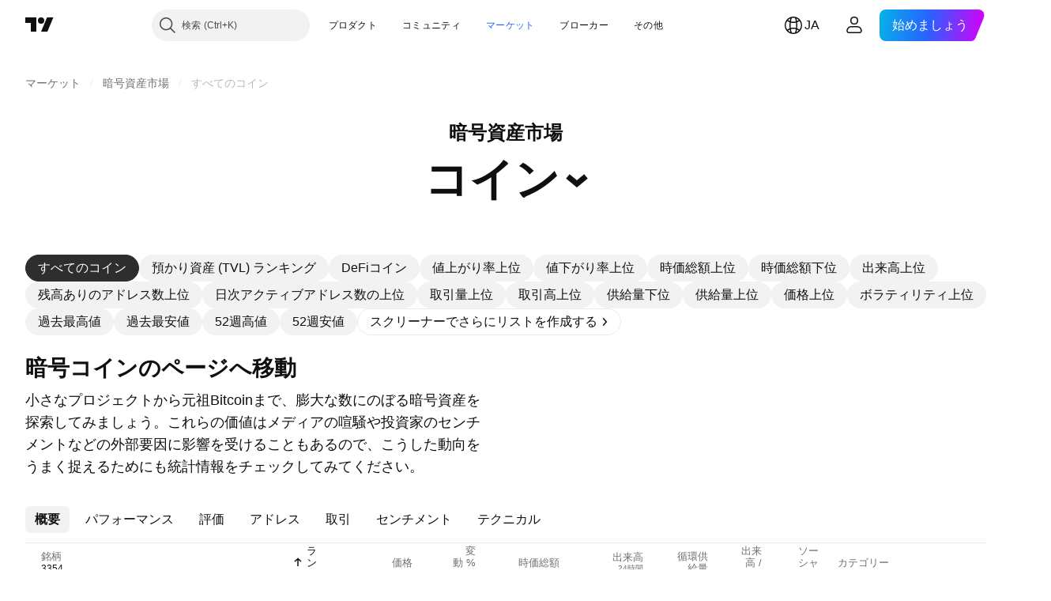

--- FILE ---
content_type: text/html; charset=utf-8
request_url: https://jp.tradingview.com/markets/cryptocurrencies/prices-all/?aff_id=16335&offer_id=10
body_size: 67092
content:

<!DOCTYPE html>
<html lang="ja" dir="ltr" class="is-not-authenticated is-not-pro  theme-light"
 data-theme="light">
<head><meta charset="utf-8" />
<meta name="viewport" content="width=device-width, initial-scale=1.0, maximum-scale=1.0, minimum-scale=1.0, user-scalable=no">	<script nonce="6cZB9XBuRVsaeUiMTO4IAw==">window.initData = {};</script><title>全暗号資産の価格と時価総額を一つのページで — TradingView</title>
<!-- { block promo_footer_css_bundle } -->
		<!-- { render_css_bundle('promo_footer') } -->
		<link crossorigin="anonymous" href="https://static.tradingview.com/static/bundles/15992.6ab8fddbbeec572ad16b.css" rel="stylesheet" type="text/css"/>
	<!-- { endblock promo_footer_css_bundle } -->

	<!-- { block personal_css_bundle } -->

			<!-- render_css_bundle('category_base') -->
			<!-- render_css_bundle('category') -->

			<link crossorigin="anonymous" href="https://static.tradingview.com/static/bundles/7204.bd4a617f902d8e4336d7.css" rel="stylesheet" type="text/css"/>
<link crossorigin="anonymous" href="https://static.tradingview.com/static/bundles/77196.1ee43ed7cda5d814dba7.css" rel="stylesheet" type="text/css"/>
<link crossorigin="anonymous" href="https://static.tradingview.com/static/bundles/12874.2243f526973e835a8777.css" rel="stylesheet" type="text/css"/>
<link crossorigin="anonymous" href="https://static.tradingview.com/static/bundles/20541.ffebbd5b14e162a70fac.css" rel="stylesheet" type="text/css"/>
<link crossorigin="anonymous" href="https://static.tradingview.com/static/bundles/22691.df517de208b59f042c3b.css" rel="stylesheet" type="text/css"/>
<link crossorigin="anonymous" href="https://static.tradingview.com/static/bundles/72834.146c7925be9f43c9c767.css" rel="stylesheet" type="text/css"/>
<link crossorigin="anonymous" href="https://static.tradingview.com/static/bundles/6656.0e277b504c24d73f6420.css" rel="stylesheet" type="text/css"/>
<link crossorigin="anonymous" href="https://static.tradingview.com/static/bundles/97406.a24aa84d5466dfc219e3.css" rel="stylesheet" type="text/css"/>
<link crossorigin="anonymous" href="https://static.tradingview.com/static/bundles/51307.bb4e309d13e8ea654e19.css" rel="stylesheet" type="text/css"/>
<link crossorigin="anonymous" href="https://static.tradingview.com/static/bundles/62560.c8a32e4a427c0c57131c.css" rel="stylesheet" type="text/css"/>
<link crossorigin="anonymous" href="https://static.tradingview.com/static/bundles/4857.2a0b835c9459f5e8f334.css" rel="stylesheet" type="text/css"/>
<link crossorigin="anonymous" href="https://static.tradingview.com/static/bundles/60733.515b38c2fad56295e0d7.css" rel="stylesheet" type="text/css"/>
<link crossorigin="anonymous" href="https://static.tradingview.com/static/bundles/94584.053cede951b9d64dea44.css" rel="stylesheet" type="text/css"/>
<link crossorigin="anonymous" href="https://static.tradingview.com/static/bundles/52294.8c6373aa92664b86de9e.css" rel="stylesheet" type="text/css"/>
<link crossorigin="anonymous" href="https://static.tradingview.com/static/bundles/56167.a33c76f5549cc7102e61.css" rel="stylesheet" type="text/css"/>
<link crossorigin="anonymous" href="https://static.tradingview.com/static/bundles/72373.cdd20397318c8a54ee02.css" rel="stylesheet" type="text/css"/>
<link crossorigin="anonymous" href="https://static.tradingview.com/static/bundles/68820.b0c44555783cdd4786b8.css" rel="stylesheet" type="text/css"/>
<link crossorigin="anonymous" href="https://static.tradingview.com/static/bundles/39394.1f12e32e6d4c4b83fe10.css" rel="stylesheet" type="text/css"/>
<link crossorigin="anonymous" href="https://static.tradingview.com/static/bundles/28562.e29096bd778450adbd58.css" rel="stylesheet" type="text/css"/>
<link crossorigin="anonymous" href="https://static.tradingview.com/static/bundles/30331.315c1a91ffa92d55f559.css" rel="stylesheet" type="text/css"/>
<link crossorigin="anonymous" href="https://static.tradingview.com/static/bundles/45207.4c0489c8756499c78a5e.css" rel="stylesheet" type="text/css"/>
<link crossorigin="anonymous" href="https://static.tradingview.com/static/bundles/5347.66e97921f2de4965604d.css" rel="stylesheet" type="text/css"/>
<link crossorigin="anonymous" href="https://static.tradingview.com/static/bundles/90145.8b74b8d86218eec14871.css" rel="stylesheet" type="text/css"/>
<link crossorigin="anonymous" href="https://static.tradingview.com/static/bundles/59334.4a832facb7e57c5e13f3.css" rel="stylesheet" type="text/css"/>
<link crossorigin="anonymous" href="https://static.tradingview.com/static/bundles/91361.140a08c3b11237f684ec.css" rel="stylesheet" type="text/css"/>
<link crossorigin="anonymous" href="https://static.tradingview.com/static/bundles/3691.a607e1947cc1d6442aef.css" rel="stylesheet" type="text/css"/>
<link crossorigin="anonymous" href="https://static.tradingview.com/static/bundles/79248.b085e41549ac76222ff0.css" rel="stylesheet" type="text/css"/>
<link crossorigin="anonymous" href="https://static.tradingview.com/static/bundles/17675.7322b9d581c3bd767a8f.css" rel="stylesheet" type="text/css"/>
<link crossorigin="anonymous" href="https://static.tradingview.com/static/bundles/48507.c2b4312adc616522c96a.css" rel="stylesheet" type="text/css"/>
<link crossorigin="anonymous" href="https://static.tradingview.com/static/bundles/52255.d675e248456677875a71.css" rel="stylesheet" type="text/css"/>
			<link crossorigin="anonymous" href="https://static.tradingview.com/static/bundles/95626.0b382ed55589e98e3418.css" rel="stylesheet" type="text/css"/>
<link crossorigin="anonymous" href="https://static.tradingview.com/static/bundles/88356.2020d73e26d49ab4f152.css" rel="stylesheet" type="text/css"/>
<link crossorigin="anonymous" href="https://static.tradingview.com/static/bundles/78820.3dc3168a8005e8c156fe.css" rel="stylesheet" type="text/css"/>
<link crossorigin="anonymous" href="https://static.tradingview.com/static/bundles/30608.1b5e0eb056a8145e2004.css" rel="stylesheet" type="text/css"/>
<link crossorigin="anonymous" href="https://static.tradingview.com/static/bundles/34700.362fa6a7ab1f3e3b06c4.css" rel="stylesheet" type="text/css"/>
<link crossorigin="anonymous" href="https://static.tradingview.com/static/bundles/17644.53a8a16a13c65b9ef1b6.css" rel="stylesheet" type="text/css"/>
<link crossorigin="anonymous" href="https://static.tradingview.com/static/bundles/22969.c32eeb1152afcd97b12e.css" rel="stylesheet" type="text/css"/>
<link crossorigin="anonymous" href="https://static.tradingview.com/static/bundles/66585.993b8d26d6975f2fa6c1.css" rel="stylesheet" type="text/css"/>
<link crossorigin="anonymous" href="https://static.tradingview.com/static/bundles/3004.893e8493ede47fdc9e97.css" rel="stylesheet" type="text/css"/>
<link crossorigin="anonymous" href="https://static.tradingview.com/static/bundles/78828.5bb76f10a0f822cc9f89.css" rel="stylesheet" type="text/css"/>
<link crossorigin="anonymous" href="https://static.tradingview.com/static/bundles/19465.d28d32a9cf4c8b2ae874.css" rel="stylesheet" type="text/css"/>
<link crossorigin="anonymous" href="https://static.tradingview.com/static/bundles/17708.76b53d849e04d07888c5.css" rel="stylesheet" type="text/css"/>
<link crossorigin="anonymous" href="https://static.tradingview.com/static/bundles/5193.e52e20403800cce198b0.css" rel="stylesheet" type="text/css"/>
<link crossorigin="anonymous" href="https://static.tradingview.com/static/bundles/51029.52bf22cf20129e43d305.css" rel="stylesheet" type="text/css"/>
<link crossorigin="anonymous" href="https://static.tradingview.com/static/bundles/72543.fd9c7fdf81b96fb22c7d.css" rel="stylesheet" type="text/css"/>
<link crossorigin="anonymous" href="https://static.tradingview.com/static/bundles/15127.08755d09afb2811cc922.css" rel="stylesheet" type="text/css"/>
<link crossorigin="anonymous" href="https://static.tradingview.com/static/bundles/23170.71338597533300e65499.css" rel="stylesheet" type="text/css"/>
<link crossorigin="anonymous" href="https://static.tradingview.com/static/bundles/41651.62c62b9357725600bfe8.css" rel="stylesheet" type="text/css"/>
<link crossorigin="anonymous" href="https://static.tradingview.com/static/bundles/5084.763f13567f3804bdb577.css" rel="stylesheet" type="text/css"/>
<link crossorigin="anonymous" href="https://static.tradingview.com/static/bundles/90002.75eb65f977c84b868ee3.css" rel="stylesheet" type="text/css"/>

			<!-- categories/base additional_css_bundles -->
				<!-- render_css_bundle(base_screener_facade_page_component) -->
				<link crossorigin="anonymous" href="https://static.tradingview.com/static/bundles/26184.a8e87c60a250a6212b03.css" rel="stylesheet" type="text/css"/>
<link crossorigin="anonymous" href="https://static.tradingview.com/static/bundles/62419.12891bfbb287744d3a89.css" rel="stylesheet" type="text/css"/>
<link crossorigin="anonymous" href="https://static.tradingview.com/static/bundles/32078.4dd8f716b361ea76fac9.css" rel="stylesheet" type="text/css"/>
<link crossorigin="anonymous" href="https://static.tradingview.com/static/bundles/6739.f577339c11e6441a352f.css" rel="stylesheet" type="text/css"/>
<link crossorigin="anonymous" href="https://static.tradingview.com/static/bundles/50370.a1a91e4e3b8d4d56af6a.css" rel="stylesheet" type="text/css"/>
<link crossorigin="anonymous" href="https://static.tradingview.com/static/bundles/29903.89b41c884d5213432809.css" rel="stylesheet" type="text/css"/>
<link crossorigin="anonymous" href="https://static.tradingview.com/static/bundles/24840.08865a24cd22e705a127.css" rel="stylesheet" type="text/css"/>
<link crossorigin="anonymous" href="https://static.tradingview.com/static/bundles/91565.97c3623a0a16ade99de8.css" rel="stylesheet" type="text/css"/>
<link crossorigin="anonymous" href="https://static.tradingview.com/static/bundles/61504.303d3d3a2eef8a440230.css" rel="stylesheet" type="text/css"/>
<link crossorigin="anonymous" href="https://static.tradingview.com/static/bundles/84592.9ad3142f13630874398c.css" rel="stylesheet" type="text/css"/>
<link crossorigin="anonymous" href="https://static.tradingview.com/static/bundles/84509.b78aa0f889805782a114.css" rel="stylesheet" type="text/css"/>
<link crossorigin="anonymous" href="https://static.tradingview.com/static/bundles/68650.e664998b1025f8944a19.css" rel="stylesheet" type="text/css"/>
<link crossorigin="anonymous" href="https://static.tradingview.com/static/bundles/58572.dad95b9e4df028f98405.css" rel="stylesheet" type="text/css"/>
<link crossorigin="anonymous" href="https://static.tradingview.com/static/bundles/87828.b5acda22a891bd0b8b78.css" rel="stylesheet" type="text/css"/>
<link crossorigin="anonymous" href="https://static.tradingview.com/static/bundles/27877.826c38517eae6571304f.css" rel="stylesheet" type="text/css"/>
<link crossorigin="anonymous" href="https://static.tradingview.com/static/bundles/52964.f2e1edd6097be38e73da.css" rel="stylesheet" type="text/css"/>
<link crossorigin="anonymous" href="https://static.tradingview.com/static/bundles/14544.83eca2c4704f4649b7a3.css" rel="stylesheet" type="text/css"/>
<link crossorigin="anonymous" href="https://static.tradingview.com/static/bundles/67877.2fb5f6f3eb739c16078d.css" rel="stylesheet" type="text/css"/>
<link crossorigin="anonymous" href="https://static.tradingview.com/static/bundles/62882.bb7416e25ce047652be6.css" rel="stylesheet" type="text/css"/>
<link crossorigin="anonymous" href="https://static.tradingview.com/static/bundles/11285.2ad4e54f72ca1dbe5a12.css" rel="stylesheet" type="text/css"/>
<link crossorigin="anonymous" href="https://static.tradingview.com/static/bundles/70835.249d27fbf7cfdf5dfd83.css" rel="stylesheet" type="text/css"/>
<link crossorigin="anonymous" href="https://static.tradingview.com/static/bundles/14896.f1db42b7b1545ca43c36.css" rel="stylesheet" type="text/css"/>
<link crossorigin="anonymous" href="https://static.tradingview.com/static/bundles/64463.906b5d47d47e4a2fad7b.css" rel="stylesheet" type="text/css"/>
<link crossorigin="anonymous" href="https://static.tradingview.com/static/bundles/65428.ed61cfe7a279b765a52c.css" rel="stylesheet" type="text/css"/>
<link crossorigin="anonymous" href="https://static.tradingview.com/static/bundles/35758.dadf3c1241cdd74645b9.css" rel="stylesheet" type="text/css"/>
<link crossorigin="anonymous" href="https://static.tradingview.com/static/bundles/61774.97d57d024eda5916b203.css" rel="stylesheet" type="text/css"/>
<link crossorigin="anonymous" href="https://static.tradingview.com/static/bundles/20785.f57018267b567fbbad71.css" rel="stylesheet" type="text/css"/>
<link crossorigin="anonymous" href="https://static.tradingview.com/static/bundles/66504.f8f03e09b6c9491b680b.css" rel="stylesheet" type="text/css"/>
<link crossorigin="anonymous" href="https://static.tradingview.com/static/bundles/39622.4e7692737dd26f524a8b.css" rel="stylesheet" type="text/css"/>
<link crossorigin="anonymous" href="https://static.tradingview.com/static/bundles/7172.c490c0ef58ae3de2acb4.css" rel="stylesheet" type="text/css"/>
<link crossorigin="anonymous" href="https://static.tradingview.com/static/bundles/2298.e4906aeeda8c192efa8f.css" rel="stylesheet" type="text/css"/>
<link crossorigin="anonymous" href="https://static.tradingview.com/static/bundles/85624.4fbbc0eda1071fb9ab6a.css" rel="stylesheet" type="text/css"/>
<link crossorigin="anonymous" href="https://static.tradingview.com/static/bundles/55015.930f7fc7438c86aadf4d.css" rel="stylesheet" type="text/css"/>
<link crossorigin="anonymous" href="https://static.tradingview.com/static/bundles/74400.292967f9ba07944a7f16.css" rel="stylesheet" type="text/css"/>
<link crossorigin="anonymous" href="https://static.tradingview.com/static/bundles/39311.4431cbd1f6b729e26320.css" rel="stylesheet" type="text/css"/>
<link crossorigin="anonymous" href="https://static.tradingview.com/static/bundles/81171.c2c9226daa3d0cb6aa9f.css" rel="stylesheet" type="text/css"/>
<link crossorigin="anonymous" href="https://static.tradingview.com/static/bundles/82835.81bf556505f3b1b77ca4.css" rel="stylesheet" type="text/css"/>
<link crossorigin="anonymous" href="https://static.tradingview.com/static/bundles/57823.3d1d742a9840717a0830.css" rel="stylesheet" type="text/css"/>
<link crossorigin="anonymous" href="https://static.tradingview.com/static/bundles/93639.ea8c6490a5874aed0321.css" rel="stylesheet" type="text/css"/>
<link crossorigin="anonymous" href="https://static.tradingview.com/static/bundles/23141.71395691b83698e9013e.css" rel="stylesheet" type="text/css"/>
			<!-- / categories/base additional_css_bundles -->

	<!-- { endblock personal_css_bundle } -->

	<!-- { block extra_styles } -->
	<!-- { endblock extra_styles } --><script nonce="6cZB9XBuRVsaeUiMTO4IAw==">
	window.locale = 'ja';
	window.language = 'ja';
</script>
	<!-- { block promo_footer_js_bundle } -->
		<!-- { render_js_bundle('promo_footer') } -->
		<link crossorigin="anonymous" href="https://static.tradingview.com/static/bundles/ja.4786.a618592c61ccf653aaab.js" rel="preload" as="script"/>
<link crossorigin="anonymous" href="https://static.tradingview.com/static/bundles/25096.8041f8d54d0af06b1dc2.js" rel="preload" as="script"/>
<link crossorigin="anonymous" href="https://static.tradingview.com/static/bundles/promo_footer.eb7846e9f552443d8452.js" rel="preload" as="script"/><script crossorigin="anonymous" src="https://static.tradingview.com/static/bundles/ja.4786.a618592c61ccf653aaab.js" defer></script>
<script crossorigin="anonymous" src="https://static.tradingview.com/static/bundles/25096.8041f8d54d0af06b1dc2.js" defer></script>
<script crossorigin="anonymous" src="https://static.tradingview.com/static/bundles/promo_footer.eb7846e9f552443d8452.js" defer></script>
	<!-- { endblock promo_footer_js_bundle } -->

	<!-- { block personal_js_bundle } -->
<!-- render_js_bundle('category_base') -->
			<!-- render_js_bundle('category') -->

			<link crossorigin="anonymous" href="https://static.tradingview.com/static/bundles/runtime.896a943737c897593c14.js" rel="preload" as="script"/>
<link crossorigin="anonymous" href="https://static.tradingview.com/static/bundles/ja.68425.199a143bb5872cb2bab2.js" rel="preload" as="script"/>
<link crossorigin="anonymous" href="https://static.tradingview.com/static/bundles/32227.d826c45d2d27f2ff4314.js" rel="preload" as="script"/>
<link crossorigin="anonymous" href="https://static.tradingview.com/static/bundles/77507.fb006c0c7a02051cf5cd.js" rel="preload" as="script"/>
<link crossorigin="anonymous" href="https://static.tradingview.com/static/bundles/22665.48cd37ebd902e7c711e1.js" rel="preload" as="script"/>
<link crossorigin="anonymous" href="https://static.tradingview.com/static/bundles/12886.7be7542f140baf734d79.js" rel="preload" as="script"/>
<link crossorigin="anonymous" href="https://static.tradingview.com/static/bundles/22023.035d84389dc598280aca.js" rel="preload" as="script"/>
<link crossorigin="anonymous" href="https://static.tradingview.com/static/bundles/2373.798b10a4d75d67ea3cde.js" rel="preload" as="script"/>
<link crossorigin="anonymous" href="https://static.tradingview.com/static/bundles/62134.57ec9cb3f1548c6e710a.js" rel="preload" as="script"/>
<link crossorigin="anonymous" href="https://static.tradingview.com/static/bundles/8875.0da40c2dfdf4c802056a.js" rel="preload" as="script"/>
<link crossorigin="anonymous" href="https://static.tradingview.com/static/bundles/68134.1a849122bb45cbd1c259.js" rel="preload" as="script"/>
<link crossorigin="anonymous" href="https://static.tradingview.com/static/bundles/93243.d16dcf8fc50e14d67819.js" rel="preload" as="script"/>
<link crossorigin="anonymous" href="https://static.tradingview.com/static/bundles/42118.6fbbd8dcde37d9fd685b.js" rel="preload" as="script"/>
<link crossorigin="anonymous" href="https://static.tradingview.com/static/bundles/32378.b87f7c1aed020f9c3427.js" rel="preload" as="script"/>
<link crossorigin="anonymous" href="https://static.tradingview.com/static/bundles/72378.7b373ff12f2059f138f5.js" rel="preload" as="script"/>
<link crossorigin="anonymous" href="https://static.tradingview.com/static/bundles/23298.0b1a2a8df7ae6c4f9aff.js" rel="preload" as="script"/>
<link crossorigin="anonymous" href="https://static.tradingview.com/static/bundles/91834.b3eddf99c72fff0aa1f2.js" rel="preload" as="script"/>
<link crossorigin="anonymous" href="https://static.tradingview.com/static/bundles/68126.c05b8c66e292c75d0cc8.js" rel="preload" as="script"/>
<link crossorigin="anonymous" href="https://static.tradingview.com/static/bundles/70241.14110bfc78a0cfd595e7.js" rel="preload" as="script"/>
<link crossorigin="anonymous" href="https://static.tradingview.com/static/bundles/category_base.2429a5780af845f9e789.js" rel="preload" as="script"/><script crossorigin="anonymous" src="https://static.tradingview.com/static/bundles/runtime.896a943737c897593c14.js" defer></script>
<script crossorigin="anonymous" src="https://static.tradingview.com/static/bundles/ja.68425.199a143bb5872cb2bab2.js" defer></script>
<script crossorigin="anonymous" src="https://static.tradingview.com/static/bundles/32227.d826c45d2d27f2ff4314.js" defer></script>
<script crossorigin="anonymous" src="https://static.tradingview.com/static/bundles/77507.fb006c0c7a02051cf5cd.js" defer></script>
<script crossorigin="anonymous" src="https://static.tradingview.com/static/bundles/22665.48cd37ebd902e7c711e1.js" defer></script>
<script crossorigin="anonymous" src="https://static.tradingview.com/static/bundles/12886.7be7542f140baf734d79.js" defer></script>
<script crossorigin="anonymous" src="https://static.tradingview.com/static/bundles/22023.035d84389dc598280aca.js" defer></script>
<script crossorigin="anonymous" src="https://static.tradingview.com/static/bundles/2373.798b10a4d75d67ea3cde.js" defer></script>
<script crossorigin="anonymous" src="https://static.tradingview.com/static/bundles/62134.57ec9cb3f1548c6e710a.js" defer></script>
<script crossorigin="anonymous" src="https://static.tradingview.com/static/bundles/8875.0da40c2dfdf4c802056a.js" defer></script>
<script crossorigin="anonymous" src="https://static.tradingview.com/static/bundles/68134.1a849122bb45cbd1c259.js" defer></script>
<script crossorigin="anonymous" src="https://static.tradingview.com/static/bundles/93243.d16dcf8fc50e14d67819.js" defer></script>
<script crossorigin="anonymous" src="https://static.tradingview.com/static/bundles/42118.6fbbd8dcde37d9fd685b.js" defer></script>
<script crossorigin="anonymous" src="https://static.tradingview.com/static/bundles/32378.b87f7c1aed020f9c3427.js" defer></script>
<script crossorigin="anonymous" src="https://static.tradingview.com/static/bundles/72378.7b373ff12f2059f138f5.js" defer></script>
<script crossorigin="anonymous" src="https://static.tradingview.com/static/bundles/23298.0b1a2a8df7ae6c4f9aff.js" defer></script>
<script crossorigin="anonymous" src="https://static.tradingview.com/static/bundles/91834.b3eddf99c72fff0aa1f2.js" defer></script>
<script crossorigin="anonymous" src="https://static.tradingview.com/static/bundles/68126.c05b8c66e292c75d0cc8.js" defer></script>
<script crossorigin="anonymous" src="https://static.tradingview.com/static/bundles/70241.14110bfc78a0cfd595e7.js" defer></script>
<script crossorigin="anonymous" src="https://static.tradingview.com/static/bundles/category_base.2429a5780af845f9e789.js" defer></script>
			<link crossorigin="anonymous" href="https://static.tradingview.com/static/bundles/ja.22589.11c41dbeaa9440298940.js" rel="preload" as="script"/>
<link crossorigin="anonymous" href="https://static.tradingview.com/static/bundles/84434.120d06989366c97d852e.js" rel="preload" as="script"/>
<link crossorigin="anonymous" href="https://static.tradingview.com/static/bundles/16708.d940246e30b75a30ea1a.js" rel="preload" as="script"/>
<link crossorigin="anonymous" href="https://static.tradingview.com/static/bundles/98777.b0d6b6f1842467663bf5.js" rel="preload" as="script"/>
<link crossorigin="anonymous" href="https://static.tradingview.com/static/bundles/4570.7df04ff726ec9de10a0f.js" rel="preload" as="script"/>
<link crossorigin="anonymous" href="https://static.tradingview.com/static/bundles/24377.3bc2e021db733b51d5d1.js" rel="preload" as="script"/>
<link crossorigin="anonymous" href="https://static.tradingview.com/static/bundles/44199.3dbc4d801452c6cddeb7.js" rel="preload" as="script"/>
<link crossorigin="anonymous" href="https://static.tradingview.com/static/bundles/77348.bd9cdbb17234f11d109f.js" rel="preload" as="script"/>
<link crossorigin="anonymous" href="https://static.tradingview.com/static/bundles/8721.9b0f32f0e7525003e53d.js" rel="preload" as="script"/>
<link crossorigin="anonymous" href="https://static.tradingview.com/static/bundles/54688.525016de76035aa87841.js" rel="preload" as="script"/>
<link crossorigin="anonymous" href="https://static.tradingview.com/static/bundles/81967.9ac06e70ce376693219c.js" rel="preload" as="script"/>
<link crossorigin="anonymous" href="https://static.tradingview.com/static/bundles/36921.3775d22add6a00dd87dd.js" rel="preload" as="script"/>
<link crossorigin="anonymous" href="https://static.tradingview.com/static/bundles/category.ab83e37ca0aab2706b23.js" rel="preload" as="script"/><script crossorigin="anonymous" src="https://static.tradingview.com/static/bundles/ja.22589.11c41dbeaa9440298940.js" defer></script>
<script crossorigin="anonymous" src="https://static.tradingview.com/static/bundles/84434.120d06989366c97d852e.js" defer></script>
<script crossorigin="anonymous" src="https://static.tradingview.com/static/bundles/16708.d940246e30b75a30ea1a.js" defer></script>
<script crossorigin="anonymous" src="https://static.tradingview.com/static/bundles/98777.b0d6b6f1842467663bf5.js" defer></script>
<script crossorigin="anonymous" src="https://static.tradingview.com/static/bundles/4570.7df04ff726ec9de10a0f.js" defer></script>
<script crossorigin="anonymous" src="https://static.tradingview.com/static/bundles/24377.3bc2e021db733b51d5d1.js" defer></script>
<script crossorigin="anonymous" src="https://static.tradingview.com/static/bundles/44199.3dbc4d801452c6cddeb7.js" defer></script>
<script crossorigin="anonymous" src="https://static.tradingview.com/static/bundles/77348.bd9cdbb17234f11d109f.js" defer></script>
<script crossorigin="anonymous" src="https://static.tradingview.com/static/bundles/8721.9b0f32f0e7525003e53d.js" defer></script>
<script crossorigin="anonymous" src="https://static.tradingview.com/static/bundles/54688.525016de76035aa87841.js" defer></script>
<script crossorigin="anonymous" src="https://static.tradingview.com/static/bundles/81967.9ac06e70ce376693219c.js" defer></script>
<script crossorigin="anonymous" src="https://static.tradingview.com/static/bundles/36921.3775d22add6a00dd87dd.js" defer></script>
<script crossorigin="anonymous" src="https://static.tradingview.com/static/bundles/category.ab83e37ca0aab2706b23.js" defer></script>	<!-- { endblock personal_js_bundle } -->

	<!-- { block additional_js_bundle } -->
<!-- categories/base additional_js_bundles -->				<!-- render_js_bundle(base_screener_facade_page_component) -->
				<link crossorigin="anonymous" href="https://static.tradingview.com/static/bundles/ja.17237.2a387539e5c28379ad30.js" rel="preload" as="script"/>
<link crossorigin="anonymous" href="https://static.tradingview.com/static/bundles/ja.79245.2d5178a43ba68714540d.js" rel="preload" as="script"/>
<link crossorigin="anonymous" href="https://static.tradingview.com/static/bundles/55091.5e6d0c168f6080208222.js" rel="preload" as="script"/>
<link crossorigin="anonymous" href="https://static.tradingview.com/static/bundles/50447.ea855ce5a0dc04fb3b33.js" rel="preload" as="script"/>
<link crossorigin="anonymous" href="https://static.tradingview.com/static/bundles/28923.ebc8d93fe86243b953cb.js" rel="preload" as="script"/>
<link crossorigin="anonymous" href="https://static.tradingview.com/static/bundles/72780.331c5a9bee0ebd405c4e.js" rel="preload" as="script"/>
<link crossorigin="anonymous" href="https://static.tradingview.com/static/bundles/66338.a92415ae6d3731e137b7.js" rel="preload" as="script"/>
<link crossorigin="anonymous" href="https://static.tradingview.com/static/bundles/12904.97c81e981910e7a7ebcb.js" rel="preload" as="script"/>
<link crossorigin="anonymous" href="https://static.tradingview.com/static/bundles/19913.8517f7f2d1ca958a3a51.js" rel="preload" as="script"/>
<link crossorigin="anonymous" href="https://static.tradingview.com/static/bundles/8170.9b6d651f29b5d1618668.js" rel="preload" as="script"/>
<link crossorigin="anonymous" href="https://static.tradingview.com/static/bundles/init-screener-symbol-page.8a3669d2a0b0c0c6bd29.js" rel="preload" as="script"/>
<link crossorigin="anonymous" href="https://static.tradingview.com/static/bundles/base_screener_facade_page_component.ac8334d0eba333588767.js" rel="preload" as="script"/><script crossorigin="anonymous" src="https://static.tradingview.com/static/bundles/ja.17237.2a387539e5c28379ad30.js" defer></script>
<script crossorigin="anonymous" src="https://static.tradingview.com/static/bundles/ja.79245.2d5178a43ba68714540d.js" defer></script>
<script crossorigin="anonymous" src="https://static.tradingview.com/static/bundles/55091.5e6d0c168f6080208222.js" defer></script>
<script crossorigin="anonymous" src="https://static.tradingview.com/static/bundles/50447.ea855ce5a0dc04fb3b33.js" defer></script>
<script crossorigin="anonymous" src="https://static.tradingview.com/static/bundles/28923.ebc8d93fe86243b953cb.js" defer></script>
<script crossorigin="anonymous" src="https://static.tradingview.com/static/bundles/72780.331c5a9bee0ebd405c4e.js" defer></script>
<script crossorigin="anonymous" src="https://static.tradingview.com/static/bundles/66338.a92415ae6d3731e137b7.js" defer></script>
<script crossorigin="anonymous" src="https://static.tradingview.com/static/bundles/12904.97c81e981910e7a7ebcb.js" defer></script>
<script crossorigin="anonymous" src="https://static.tradingview.com/static/bundles/19913.8517f7f2d1ca958a3a51.js" defer></script>
<script crossorigin="anonymous" src="https://static.tradingview.com/static/bundles/8170.9b6d651f29b5d1618668.js" defer></script>
<script crossorigin="anonymous" src="https://static.tradingview.com/static/bundles/init-screener-symbol-page.8a3669d2a0b0c0c6bd29.js" defer></script>
<script crossorigin="anonymous" src="https://static.tradingview.com/static/bundles/base_screener_facade_page_component.ac8334d0eba333588767.js" defer></script>
			<!-- / categories/base additional_js_bundles -->	<!-- { endblock additional_js_bundle } -->	<script nonce="6cZB9XBuRVsaeUiMTO4IAw==">
		window.initData = window.initData || {};
		window.initData.theme = "light";
			(()=>{"use strict";const t=/(?:^|;)\s*theme=(dark|light)(?:;|$)|$/.exec(document.cookie)[1];t&&(document.documentElement.classList.toggle("theme-dark","dark"===t),document.documentElement.classList.toggle("theme-light","light"===t),document.documentElement.dataset.theme=t,window.initData=window.initData||{},window.initData.theme=t)})();
	</script>
	<script nonce="6cZB9XBuRVsaeUiMTO4IAw==">
		(()=>{"use strict";"undefined"!=typeof window&&"undefined"!=typeof navigator&&/mac/i.test(navigator.platform)&&document.documentElement.classList.add("mac_os_system")})();
	</script>

	<script nonce="6cZB9XBuRVsaeUiMTO4IAw==">var environment = "battle";
		window.WS_HOST_PING_REQUIRED = true;
		window.BUILD_TIME = "2026-01-27T12:15:34";
		window.WEBSOCKET_HOST = "data.tradingview.com";
		window.WEBSOCKET_PRO_HOST = "prodata.tradingview.com";
		window.WEBSOCKET_HOST_FOR_DEEP_BACKTESTING = "history-data.tradingview.com";
		window.WIDGET_HOST = "https://www.tradingview-widget.com";
		window.TradingView = window.TradingView || {};
	</script>

	<link rel="conversions-config" href="https://s3.tradingview.com/conversions_ja.json">
	<link rel="metrics-config" href="https://scanner-backend.tradingview.com/enum/ordered?id=metrics_full_name,metrics&lang=ja&label-product=ytm-metrics-plan.json" crossorigin>

	<script nonce="6cZB9XBuRVsaeUiMTO4IAw==">
		(()=>{"use strict";function e(e,t=!1){const{searchParams:n}=new URL(String(location));let s="true"===n.get("mobileapp_new"),o="true"===n.get("mobileapp");if(!t){const e=function(e){const t=e+"=",n=document.cookie.split(";");for(let e=0;e<n.length;e++){let s=n[e];for(;" "===s.charAt(0);)s=s.substring(1,s.length);if(0===s.indexOf(t))return s.substring(t.length,s.length)}return null}("tv_app")||"";s||=["android","android_nps"].includes(e),o||="ios"===e}return!("new"!==e&&"any"!==e||!s)||!("new"===e||!o)}const t="undefined"!=typeof window&&"undefined"!=typeof navigator,n=t&&"ontouchstart"in window,s=(t&&n&&window,t&&(n||navigator.maxTouchPoints),t&&window.chrome&&window.chrome.runtime,t&&window.navigator.userAgent.toLowerCase().indexOf("firefox"),t&&/\sEdge\/\d\d\b/.test(navigator.userAgent),t&&Boolean(navigator.vendor)&&navigator.vendor.indexOf("Apple")>-1&&-1===navigator.userAgent.indexOf("CriOS")&&navigator.userAgent.indexOf("FxiOS"),t&&/mac/i.test(navigator.platform),t&&/Win32|Win64/i.test(navigator.platform),t&&/Linux/i.test(navigator.platform),t&&/Android/i.test(navigator.userAgent)),o=t&&/BlackBerry/i.test(navigator.userAgent),i=t&&/iPhone|iPad|iPod/.test(navigator.platform),c=t&&/Opera Mini/i.test(navigator.userAgent),r=t&&("MacIntel"===navigator.platform&&navigator.maxTouchPoints>1||/iPad/.test(navigator.platform)),a=s||o||i||c,h=window.TradingView=window.TradingView||{};const _={Android:()=>s,BlackBerry:()=>o,iOS:()=>i,Opera:()=>c,isIPad:()=>r,any:()=>a};h.isMobile=_;const l=new Map;function d(){const e=window.location.pathname,t=window.location.host,n=`${t}${e}`;return l.has(n)||l.set(n,function(e,t){const n=["^widget-docs"];for(const e of n)if(new RegExp(e).test(t))return!0;const s=["^widgetembed/?$","^cmewidgetembed/?$","^([0-9a-zA-Z-]+)/widgetembed/?$","^([0-9a-zA-Z-]+)/widgetstatic/?$","^([0-9a-zA-Z-]+)?/?mediumwidgetembed/?$","^twitter-chart/?$","^telegram/chart/?$","^embed/([0-9a-zA-Z]{8})/?$","^widgetpopup/?$","^extension/?$","^idea-popup/?$","^hotlistswidgetembed/?$","^([0-9a-zA-Z-]+)/hotlistswidgetembed/?$","^marketoverviewwidgetembed/?$","^([0-9a-zA-Z-]+)/marketoverviewwidgetembed/?$","^eventswidgetembed/?$","^tickerswidgetembed/?$","^forexcrossrateswidgetembed/?$","^forexheatmapwidgetembed/?$","^marketquoteswidgetembed/?$","^screenerwidget/?$","^cryptomktscreenerwidget/?$","^([0-9a-zA-Z-]+)/cryptomktscreenerwidget/?$","^([0-9a-zA-Z-]+)/marketquoteswidgetembed/?$","^technical-analysis-widget-embed/$","^singlequotewidgetembed/?$","^([0-9a-zA-Z-]+)/singlequotewidgetembed/?$","^embed-widget/([0-9a-zA-Z-]+)/(([0-9a-zA-Z-]+)/)?$","^widget-docs/([0-9a-zA-Z-]+)/([0-9a-zA-Z-/]+)?$"],o=e.replace(/^\//,"");let i;for(let e=s.length-1;e>=0;e--)if(i=new RegExp(s[e]),i.test(o))return!0;return!1}(e,t)),l.get(n)??!1}h.onWidget=d;const g=()=>{},u="~m~";class m{constructor(e,t={}){this.sessionid=null,this.connected=!1,this._timeout=null,this._base=e,this._options={timeout:t.timeout||2e4,connectionType:t.connectionType}}connect(){this._socket=new WebSocket(this._prepareUrl()),this._socket.onmessage=e=>{
if("string"!=typeof e.data)throw new TypeError(`The WebSocket message should be a string. Recieved ${Object.prototype.toString.call(e.data)}`);this._onData(e.data)},this._socket.onclose=this._onClose.bind(this),this._socket.onerror=this._onError.bind(this)}send(e){this._socket&&this._socket.send(this._encode(e))}disconnect(){this._clearIdleTimeout(),this._socket&&(this._socket.onmessage=g,this._socket.onclose=g,this._socket.onerror=g,this._socket.close())}_clearIdleTimeout(){null!==this._timeout&&(clearTimeout(this._timeout),this._timeout=null)}_encode(e){let t,n="";const s=Array.isArray(e)?e:[e],o=s.length;for(let e=0;e<o;e++)t=null===s[e]||void 0===s[e]?"":m._stringify(s[e]),n+=u+t.length+u+t;return n}_decode(e){const t=[];let n,s;do{if(e.substring(0,3)!==u)return t;n="",s="";const o=(e=e.substring(3)).length;for(let t=0;t<o;t++){if(s=Number(e.substring(t,t+1)),Number(e.substring(t,t+1))!==s){e=e.substring(n.length+3),n=Number(n);break}n+=s}t.push(e.substring(0,n)),e=e.substring(n)}while(""!==e);return t}_onData(e){this._setTimeout();const t=this._decode(e),n=t.length;for(let e=0;e<n;e++)this._onMessage(t[e])}_setTimeout(){this._clearIdleTimeout(),this._timeout=setTimeout(this._onTimeout.bind(this),this._options.timeout)}_onTimeout(){this.disconnect(),this._onDisconnect({code:4e3,reason:"socket.io timeout",wasClean:!1})}_onMessage(e){this.sessionid?this._checkIfHeartbeat(e)?this._onHeartbeat(e.slice(3)):this._checkIfJson(e)?this._base.onMessage(JSON.parse(e.slice(3))):this._base.onMessage(e):(this.sessionid=e,this._onConnect())}_checkIfHeartbeat(e){return this._checkMessageType(e,"h")}_checkIfJson(e){return this._checkMessageType(e,"j")}_checkMessageType(e,t){return e.substring(0,3)==="~"+t+"~"}_onHeartbeat(e){this.send("~h~"+e)}_onConnect(){this.connected=!0,this._base.onConnect()}_onDisconnect(e){this._clear(),this._base.onDisconnect(e),this.sessionid=null}_clear(){this.connected=!1}_prepareUrl(){const t=w(this._base.host);if(t.pathname+="socket.io/websocket",t.protocol="wss:",t.searchParams.append("from",window.location.pathname.slice(1,50)),t.searchParams.append("date",window.BUILD_TIME||""),e("any")&&t.searchParams.append("client","mobile"),this._options.connectionType&&t.searchParams.append("type",this._options.connectionType),window.WEBSOCKET_PARAMS_ANALYTICS){const{ws_page_uri:e,ws_ancestor_origin:n}=window.WEBSOCKET_PARAMS_ANALYTICS;e&&t.searchParams.append("page-uri",e),n&&t.searchParams.append("ancestor-origin",n)}const n=window.location.search.includes("widget_token")||window.location.hash.includes("widget_token");return d()||n||t.searchParams.append("auth","sessionid"),t.href}_onClose(e){this._clearIdleTimeout(),this._onDisconnect(e)}_onError(e){this._clearIdleTimeout(),this._clear(),this._base.emit("error",[e]),this.sessionid=null}static _stringify(e){return"[object Object]"===Object.prototype.toString.call(e)?"~j~"+JSON.stringify(e):String(e)}}class p{constructor(e,t){this.host=e,this._connecting=!1,this._events={},this.transport=this._getTransport(t)}isConnected(){
return!!this.transport&&this.transport.connected}isConnecting(){return this._connecting}connect(){this.isConnected()||(this._connecting&&this.disconnect(),this._connecting=!0,this.transport.connect())}send(e){this.transport&&this.transport.connected&&this.transport.send(e)}disconnect(){this.transport&&this.transport.disconnect()}on(e,t){e in this._events||(this._events[e]=[]),this._events[e].push(t)}offAll(){this._events={}}onMessage(e){this.emit("message",[e])}emit(e,t=[]){if(e in this._events){const n=this._events[e].concat(),s=n.length;for(let e=0;e<s;e++)n[e].apply(this,t)}}onConnect(){this.clear(),this.emit("connect")}onDisconnect(e){this.emit("disconnect",[e])}clear(){this._connecting=!1}_getTransport(e){return new m(this,e)}}function w(e){const t=-1!==e.indexOf("/")?new URL(e):new URL("wss://"+e);if("wss:"!==t.protocol&&"https:"!==t.protocol)throw new Error("Invalid websocket base "+e);return t.pathname.endsWith("/")||(t.pathname+="/"),t.search="",t.username="",t.password="",t}const k="undefined"!=typeof window&&Number(window.TELEMETRY_WS_ERROR_LOGS_THRESHOLD)||0;class f{constructor(e,t={}){this._queueStack=[],this._logsQueue=[],this._telemetryObjectsQueue=[],this._reconnectCount=0,this._redirectCount=0,this._errorsCount=0,this._errorsInfoSent=!1,this._connectionStart=null,this._connectionEstablished=null,this._reconnectTimeout=null,this._onlineCancellationToken=null,this._isConnectionForbidden=!1,this._initialHost=t.initialHost||null,this._suggestedHost=e,this._proHost=t.proHost,this._reconnectHost=t.reconnectHost,this._noReconnectAfterTimeout=!0===t.noReconnectAfterTimeout,this._dataRequestTimeout=t.dataRequestTimeout,this._connectionType=t.connectionType,this._doConnect(),t.pingRequired&&-1===window.location.search.indexOf("noping")&&this._startPing()}connect(){this._tryConnect()}resetCounters(){this._reconnectCount=0,this._redirectCount=0}setLogger(e,t){this._logger=e,this._getLogHistory=t,this._flushLogs()}setTelemetry(e){this._telemetry=e,this._telemetry.reportSent.subscribe(this,this._onTelemetrySent),this._flushTelemetry()}onReconnect(e){this._onReconnect=e}isConnected(){return!!this._socket&&this._socket.isConnected()}isConnecting(){return!!this._socket&&this._socket.isConnecting()}on(e,t){return!!this._socket&&("connect"===e&&this._socket.isConnected()?t():"disconnect"===e?this._disconnectCallbacks.push(t):this._socket.on(e,t),!0)}getSessionId(){return this._socket&&this._socket.transport?this._socket.transport.sessionid:null}send(e){return this.isConnected()?(this._socket.send(e),!0):(this._queueMessage(e),!1)}getConnectionEstablished(){return this._connectionEstablished}getHost(){const e=this._tryGetProHost();return null!==e?e:this._reconnectHost&&this._reconnectCount>3?this._reconnectHost:this._suggestedHost}getReconnectCount(){return this._reconnectCount}getRedirectCount(){return this._redirectCount}getConnectionStart(){return this._connectionStart}disconnect(){this._clearReconnectTimeout(),(this.isConnected()||this.isConnecting())&&(this._propagateDisconnect(),this._disconnectCallbacks=[],
this._closeSocket())}forbidConnection(){this._isConnectionForbidden=!0,this.disconnect()}allowConnection(){this._isConnectionForbidden=!1,this.connect()}isMaxRedirects(){return this._redirectCount>=20}isMaxReconnects(){return this._reconnectCount>=20}getPingInfo(){return this._pingInfo||null}_tryGetProHost(){return window.TradingView&&window.TradingView.onChartPage&&"battle"===window.environment&&!this._redirectCount&&-1===window.location.href.indexOf("ws_host")?this._initialHost?this._initialHost:void 0!==window.user&&window.user.pro_plan?this._proHost||this._suggestedHost:null:null}_queueMessage(e){0===this._queueStack.length&&this._logMessage(0,"Socket is not connected. Queued a message"),this._queueStack.push(e)}_processMessageQueue(){0!==this._queueStack.length&&(this._logMessage(0,"Processing queued messages"),this._queueStack.forEach(this.send.bind(this)),this._logMessage(0,"Processed "+this._queueStack.length+" messages"),this._queueStack=[])}_onDisconnect(e){this._noReconnectAfterTimeout||null!==this._reconnectTimeout||(this._reconnectTimeout=setTimeout(this._tryReconnect.bind(this),5e3)),this._clearOnlineCancellationToken();let t="disconnect session:"+this.getSessionId();e&&(t+=", code:"+e.code+", reason:"+e.reason,1005===e.code&&this._sendTelemetry("websocket_code_1005")),this._logMessage(0,t),this._propagateDisconnect(e),this._closeSocket(),this._queueStack=[]}_closeSocket(){null!==this._socket&&(this._socket.offAll(),this._socket.disconnect(),this._socket=null)}_logMessage(e,t){const n={method:e,message:t};this._logger?this._flushLogMessage(n):(n.message=`[${(new Date).toISOString()}] ${n.message}`,this._logsQueue.push(n))}_flushLogMessage(e){switch(e.method){case 2:this._logger.logDebug(e.message);break;case 3:this._logger.logError(e.message);break;case 0:this._logger.logInfo(e.message);break;case 1:this._logger.logNormal(e.message)}}_flushLogs(){this._flushLogMessage({method:1,message:"messages from queue. Start."}),this._logsQueue.forEach((e=>{this._flushLogMessage(e)})),this._flushLogMessage({method:1,message:"messages from queue. End."}),this._logsQueue=[]}_sendTelemetry(e,t){const n={event:e,params:t};this._telemetry?this._flushTelemetryObject(n):this._telemetryObjectsQueue.push(n)}_flushTelemetryObject(e){this._telemetry.sendChartReport(e.event,e.params,!1)}_flushTelemetry(){this._telemetryObjectsQueue.forEach((e=>{this._flushTelemetryObject(e)})),this._telemetryObjectsQueue=[]}_doConnect(){this._socket&&(this._socket.isConnected()||this._socket.isConnecting())||(this._clearOnlineCancellationToken(),this._host=this.getHost(),this._socket=new p(this._host,{timeout:this._dataRequestTimeout,connectionType:this._connectionType}),this._logMessage(0,"Connecting to "+this._host),this._bindEvents(),this._disconnectCallbacks=[],this._connectionStart=performance.now(),this._connectionEstablished=null,this._socket.connect(),performance.mark("SWSC",{detail:"Start WebSocket connection"}),this._socket.on("connect",(()=>{performance.mark("EWSC",{detail:"End WebSocket connection"}),
performance.measure("WebSocket connection delay","SWSC","EWSC")})))}_propagateDisconnect(e){const t=this._disconnectCallbacks.length;for(let n=0;n<t;n++)this._disconnectCallbacks[n](e||{})}_bindEvents(){this._socket&&(this._socket.on("connect",(()=>{const e=this.getSessionId();if("string"==typeof e){const t=JSON.parse(e);if(t.redirect)return this._redirectCount+=1,this._suggestedHost=t.redirect,this.isMaxRedirects()&&this._sendTelemetry("redirect_bailout"),void this._redirect()}this._connectionEstablished=performance.now(),this._processMessageQueue(),this._logMessage(0,"connect session:"+e)})),this._socket.on("disconnect",this._onDisconnect.bind(this)),this._socket.on("close",this._onDisconnect.bind(this)),this._socket.on("error",(e=>{this._logMessage(0,new Date+" session:"+this.getSessionId()+" websocket error:"+JSON.stringify(e)),this._sendTelemetry("websocket_error"),this._errorsCount++,!this._errorsInfoSent&&this._errorsCount>=k&&(void 0!==this._lastConnectCallStack&&(this._sendTelemetry("websocket_error_connect_stack",{text:this._lastConnectCallStack}),delete this._lastConnectCallStack),void 0!==this._getLogHistory&&this._sendTelemetry("websocket_error_log",{text:this._getLogHistory(50).join("\n")}),this._errorsInfoSent=!0)})))}_redirect(){this.disconnect(),this._reconnectWhenOnline()}_tryReconnect(){this._tryConnect()&&(this._reconnectCount+=1)}_tryConnect(){return!this._isConnectionForbidden&&(this._clearReconnectTimeout(),this._lastConnectCallStack=new Error(`WebSocket connect stack. Is connected: ${this.isConnected()}.`).stack||"",!this.isConnected()&&(this.disconnect(),this._reconnectWhenOnline(),!0))}_clearOnlineCancellationToken(){this._onlineCancellationToken&&(this._onlineCancellationToken(),this._onlineCancellationToken=null)}_clearReconnectTimeout(){null!==this._reconnectTimeout&&(clearTimeout(this._reconnectTimeout),this._reconnectTimeout=null)}_reconnectWhenOnline(){if(navigator.onLine)return this._logMessage(0,"Network status: online - trying to connect"),this._doConnect(),void(this._onReconnect&&this._onReconnect());this._logMessage(0,"Network status: offline - wait until online"),this._onlineCancellationToken=function(e){let t=e;const n=()=>{window.removeEventListener("online",n),t&&t()};return window.addEventListener("online",n),()=>{t=null}}((()=>{this._logMessage(0,"Network status changed to online - trying to connect"),this._doConnect(),this._onReconnect&&this._onReconnect()}))}_onTelemetrySent(e){"websocket_error"in e&&(this._errorsCount=0,this._errorsInfoSent=!1)}_startPing(){if(this._pingIntervalId)return;const e=w(this.getHost());e.pathname+="ping",e.protocol="https:";let t=0,n=0;const s=e=>{this._pingInfo=this._pingInfo||{max:0,min:1/0,avg:0};const s=(new Date).getTime()-e;s>this._pingInfo.max&&(this._pingInfo.max=s),s<this._pingInfo.min&&(this._pingInfo.min=s),t+=s,n++,this._pingInfo.avg=t/n,n>=10&&this._pingIntervalId&&(clearInterval(this._pingIntervalId),delete this._pingIntervalId)};this._pingIntervalId=setInterval((()=>{const t=(new Date).getTime(),n=new XMLHttpRequest
;n.open("GET",e,!0),n.send(),n.onreadystatechange=()=>{n.readyState===XMLHttpRequest.DONE&&200===n.status&&s(t)}}),1e4)}}window.WSBackendConnection=new f(window.WEBSOCKET_HOST,{pingRequired:window.WS_HOST_PING_REQUIRED,proHost:window.WEBSOCKET_PRO_HOST,reconnectHost:window.WEBSOCKET_HOST_FOR_RECONNECT,initialHost:window.WEBSOCKET_INITIAL_HOST,connectionType:window.WEBSOCKET_CONNECTION_TYPE}),window.WSBackendConnectionCtor=f})();
	</script>

		<script nonce="6cZB9XBuRVsaeUiMTO4IAw==">
			window.initData.url = "/markets/cryptocurrencies/prices-all/";

window.initData.feed_meta = {};
		</script>

	<script nonce="6cZB9XBuRVsaeUiMTO4IAw==">var is_authenticated = false;
		var user = {"username":"Guest","following":"0","followers":"0","ignore_list":[],"available_offers":{}};
		window.initData.priceAlertsFacadeClientUrl = "https://pricealerts.tradingview.com";
		window.initData.currentLocaleInfo = {"language":"ja","language_name":"日本語","flag":"jp","geoip_code":"jp","iso":"ja","iso_639_3":"jpn","global_name":"Japanese"};
		window.initData.offerButtonInfo = {"class_name":"tv-header__offer-button-container--trial-join","title":"始めましょう","href":"/pricing/?source=header_go_pro_button&feature=start_free_trial","subtitle":null,"expiration":null,"color":"gradient","stretch":false};
		window.initData.settings = {'S3_LOGO_SERVICE_BASE_URL': 'https://s3-symbol-logo.tradingview.com/', 'S3_NEWS_IMAGE_SERVICE_BASE_URL': 'https://s3.tradingview.com/news/', 'WEBPACK_STATIC_PATH': 'https://static.tradingview.com/static/bundles/', 'TRADING_URL': 'https://papertrading.tradingview.com', 'CRUD_STORAGE_URL': 'https://crud-storage.tradingview.com'};
		window.countryCode = "US";


			window.__initialEnabledFeaturesets =
				(window.__initialEnabledFeaturesets || []).concat(
					['tv_production'].concat(
						window.ClientCustomConfiguration && window.ClientCustomConfiguration.getEnabledFeatureSet
							? JSON.parse(window.ClientCustomConfiguration.getEnabledFeatureSet())
							: []
					)
				);

			if (window.ClientCustomConfiguration && window.ClientCustomConfiguration.getDisabledFeatureSet) {
				window.__initialDisabledFeaturesets = JSON.parse(window.ClientCustomConfiguration.getDisabledFeatureSet());
			}



			var lastGlobalNotificationIds = [1015062,1015057,1015040,1015013,1014994,1014977,1014955,1014938,1014918,1014902,1014870];

		var shopConf = {
			offers: [],
		};

		var featureToggleState = {"black_friday_popup":1.0,"black_friday_mainpage":1.0,"black_friday_extend_limitation":1.0,"chart_autosave_5min":1.0,"chart_autosave_30min":1.0,"chart_save_metainfo_separately":1.0,"performance_test_mode":1.0,"ticks_replay":1.0,"chart_storage_hibernation_delay_60min":1.0,"log_replay_to_persistent_logger":1.0,"enable_select_date_replay_mobile":1.0,"support_persistent_logs":1.0,"seasonals_table":1.0,"ytm_on_chart":1.0,"enable_step_by_step_hints_for_drawings":1.0,"enable_new_indicators_templates_view":1.0,"allow_brackets_profit_loss":1.0,"enable_traded_context_linking":1.0,"order_context_validation_in_instant_mode":1.0,"internal_fullscreen_api":1.0,"alerts-presets":1.0,"alerts-watchlist-allow-in-multicondions":1.0,"alerts-disable-fires-read-from-toast":1.0,"alerts-editor-fire-rate-setting":1.0,"enable_symbol_change_restriction_on_widgets":1.0,"enable_asx_symbol_restriction":1.0,"symphony_allow_non_partitioned_cookie_on_old_symphony":1.0,"symphony_notification_badges":1.0,"symphony_use_adk_for_upgrade_request":1.0,"telegram_mini_app_reduce_snapshot_quality":1.0,"news_enable_filtering_by_user":1.0,"timeout_django_db":0.15,"timeout_django_usersettings_db":0.15,"timeout_django_charts_db":0.25,"timeout_django_symbols_lists_db":0.25,"timeout_django_minds_db":0.05,"timeout_django_logging_db":0.25,"disable_services_monitor_metrics":1.0,"enable_signin_recaptcha":1.0,"enable_idea_spamdetectorml":1.0,"enable_idea_spamdetectorml_comments":1.0,"enable_spamdetectorml_chat":1.0,"enable_minds_spamdetectorml":1.0,"backend-connections-in-token":1.0,"one_connection_with_exchanges":1.0,"mobile-ads-ios":1.0,"mobile-ads-android":1.0,"google-one-tap-signin":1.0,"braintree-gopro-in-order-dialog":1.0,"braintree-apple-pay":1.0,"braintree-google-pay":1.0,"braintree-apple-pay-from-ios-app":1.0,"braintree-apple-pay-trial":1.0,"triplea-payments":1.0,"braintree-google-pay-trial":1.0,"braintree-one-usd-verification":1.0,"braintree-3ds-enabled":1.0,"braintree-3ds-status-check":1.0,"braintree-additional-card-checks-for-trial":1.0,"braintree-instant-settlement":1.0,"braintree_recurring_billing_scheduler_subscription":1.0,"checkout_manual_capture_required":1.0,"checkout-subscriptions":1.0,"checkout_additional_card_checks_for_trial":1.0,"checkout_fail_on_duplicate_payment_methods_for_trial":1.0,"checkout_fail_on_banned_countries_for_trial":1.0,"checkout_fail_on_banned_bank_for_trial":1.0,"checkout_fail_on_banned_bank_for_premium_trial":1.0,"checkout_fail_on_close_to_expiration_card_trial":1.0,"checkout_fail_on_prepaid_card_trial":1.0,"country_of_issuance_vs_billing_country":1.0,"checkout_show_instead_of_braintree":1.0,"checkout-3ds":1.0,"checkout-3ds-us":1.0,"checkout-paypal":1.0,"checkout_include_account_holder":1.0,"checkout-paypal-trial":1.0,"annual_to_monthly_downgrade_attempt":1.0,"razorpay_trial_10_inr":1.0,"razorpay-card-order-token-section":1.0,"razorpay-card-subscriptions":1.0,"razorpay-upi-subscriptions":1.0,"razorpay-s3-invoice-upload":1.0,"razorpay_include_date_of_birth":1.0,"dlocal-payments":1.0,"braintree_transaction_source":1.0,"vertex-tax":1.0,"receipt_in_emails":1.0,"adwords-analytics":1.0,"disable_mobile_upsell_ios":1.0,"disable_mobile_upsell_android":1.0,"required_agreement_for_rt":1.0,"check_market_data_limits":1.0,"force_to_complete_data":1.0,"force_to_upgrade_to_expert":1.0,"send_tradevan_invoice":1.0,"show_pepe_animation":1.0,"send_next_payment_info_receipt":1.0,"screener-alerts-read-only":1.0,"screener-condition-filters-auto-apply":1.0,"screener_bond_restriction_by_auth_enabled":1.0,"screener_bond_rating_columns_restriction_by_auth_enabled":1.0,"ses_tracking":1.0,"send_financial_notifications":1.0,"spark_translations":1.0,"spark_category_translations":1.0,"spark_tags_translations":1.0,"pro_plan_initial_refunds_disabled":1.0,"previous_monoproduct_purchases_refunds_enabled":1.0,"enable_ideas_recommendations":1.0,"enable_ideas_recommendations_feed":1.0,"fail_on_duplicate_payment_methods_for_trial":1.0,"ethoca_alert_notification_webhook":1.0,"hide_suspicious_users_ideas":1.0,"disable_publish_strategy_range_based_chart":1.0,"restrict_simultaneous_requests":1.0,"login_from_new_device_email":1.0,"ssr_worker_nowait":1.0,"broker_A1CAPITAL":1.0,"broker_ACTIVTRADES":1.0,"broker_ALCHEMYMARKETS":1.0,"broker_ALICEBLUE":1.0,"broker_ALPACA":1.0,"broker_ALRAMZ":1.0,"broker_AMP":1.0,"hide_ANGELONE_on_ios":1.0,"hide_ANGELONE_on_android":1.0,"hide_ANGELONE_on_mobile_web":1.0,"ANGELONE_beta":1.0,"broker_AVA_FUTURES":1.0,"AVA_FUTURES_oauth_authorization":1.0,"broker_B2PRIME":1.0,"broker_BAJAJ":1.0,"BAJAJ_beta":1.0,"broker_BEYOND":1.0,"broker_BINANCE":1.0,"enable_binanceapis_base_url":1.0,"broker_BINGBON":1.0,"broker_BITAZZA":1.0,"broker_BITGET":1.0,"broker_BITMEX":1.0,"broker_BITSTAMP":1.0,"broker_BLACKBULL":1.0,"broker_BLUEBERRYMARKETS":1.0,"broker_BTCC":1.0,"broker_BYBIT":1.0,"broker_CAPITALCOM":1.0,"broker_CAPTRADER":1.0,"CAPTRADER_separate_integration_migration_warning":1.0,"broker_CFI":1.0,"broker_CGSI":1.0,"hide_CGSI_on_ios":1.0,"hide_CGSI_on_android":1.0,"hide_CGSI_on_mobile_web":1.0,"CGSI_beta":1.0,"broker_CITYINDEX":1.0,"cityindex_spreadbetting":1.0,"broker_CMCMARKETS":1.0,"broker_COBRATRADING":1.0,"broker_COINBASE":1.0,"coinbase_request_server_logger":1.0,"coinbase_cancel_position_brackets":1.0,"broker_COINW":1.0,"broker_COLMEX":1.0,"hide_CQG_on_ios":1.0,"hide_CQG_on_android":1.0,"hide_CQG_on_mobile_web":1.0,"cqg-realtime-bandwidth-limit":1.0,"CRYPTOCOM_beta":1.0,"hide_CURRENCYCOM_on_ios":1.0,"hide_CURRENCYCOM_on_android":1.0,"hide_CURRENCYCOM_on_mobile_web":1.0,"hide_CXM_on_ios":1.0,"hide_CXM_on_android":1.0,"hide_CXM_on_mobile_web":1.0,"CXM_beta":1.0,"broker_DAOL":1.0,"broker_DERAYAH":1.0,"broker_DHAN":1.0,"broker_DNSE":1.0,"broker_DORMAN":1.0,"hide_DUMMY_on_ios":1.0,"hide_DUMMY_on_android":1.0,"hide_DUMMY_on_mobile_web":1.0,"broker_EASYMARKETS":1.0,"broker_ECOVALORES":1.0,"ECOVALORES_beta":1.0,"broker_EDGECLEAR":1.0,"edgeclear_oauth_authorization":1.0,"broker_EIGHTCAP":1.0,"broker_ERRANTE":1.0,"broker_ESAFX":1.0,"hide_FIDELITY_on_ios":1.0,"hide_FIDELITY_on_android":1.0,"hide_FIDELITY_on_mobile_web":1.0,"FIDELITY_beta":1.0,"broker_FOREXCOM":1.0,"forexcom_session_v2":1.0,"broker_FPMARKETS":1.0,"hide_FTX_on_ios":1.0,"hide_FTX_on_android":1.0,"hide_FTX_on_mobile_web":1.0,"ftx_request_server_logger":1.0,"broker_FUSIONMARKETS":1.0,"fxcm_server_logger":1.0,"broker_FXCM":1.0,"broker_FXOPEN":1.0,"broker_FXPRO":1.0,"broker_FYERS":1.0,"broker_GATE":1.0,"broker_GBEBROKERS":1.0,"broker_GEMINI":1.0,"broker_GENIALINVESTIMENTOS":1.0,"hide_GLOBALPRIME_on_ios":1.0,"hide_GLOBALPRIME_on_android":1.0,"hide_GLOBALPRIME_on_mobile_web":1.0,"globalprime-brokers-side-maintenance":1.0,"broker_GOMARKETS":1.0,"broker_GOTRADE":1.0,"broker_HERENYA":1.0,"broker_HTX":1.0,"hide_HTX_on_ios":1.0,"hide_HTX_on_android":1.0,"hide_HTX_on_mobile_web":1.0,"broker_IBKR":1.0,"check_ibkr_side_maintenance":1.0,"ibkr_request_server_logger":1.0,"ibkr_parallel_provider_initialization":1.0,"ibkr_ws_account_summary":1.0,"ibkr_ws_server_logger":1.0,"ibkr_subscribe_to_order_updates_first":1.0,"ibkr_ws_account_ledger":1.0,"broker_IBROKER":1.0,"broker_ICMARKETS":1.0,"broker_ICMARKETS_ASIC":1.0,"broker_ICMARKETS_EU":1.0,"broker_IG":1.0,"broker_INFOYATIRIM":1.0,"broker_INNOVESTX":1.0,"broker_INTERACTIVEIL":1.0,"broker_IRONBEAM":1.0,"hide_IRONBEAM_CQG_on_ios":1.0,"hide_IRONBEAM_CQG_on_android":1.0,"hide_IRONBEAM_CQG_on_mobile_web":1.0,"broker_KSECURITIES":1.0,"broker_LIBERATOR":1.0,"broker_MEXEM":1.0,"broker_MIDAS":1.0,"hide_MOCKBROKER_on_ios":1.0,"hide_MOCKBROKER_on_android":1.0,"hide_MOCKBROKER_on_mobile_web":1.0,"hide_MOCKBROKER_IMPLICIT_on_ios":1.0,"hide_MOCKBROKER_IMPLICIT_on_android":1.0,"hide_MOCKBROKER_IMPLICIT_on_mobile_web":1.0,"hide_MOCKBROKER_CODE_on_ios":1.0,"hide_MOCKBROKER_CODE_on_android":1.0,"hide_MOCKBROKER_CODE_on_mobile_web":1.0,"broker_MOOMOO":1.0,"broker_MOTILALOSWAL":1.0,"broker_NINJATRADER":1.0,"broker_OANDA":1.0,"oanda_server_logging":1.0,"oanda_oauth_multiplexing":1.0,"broker_OKX":1.0,"broker_OPOFINANCE":1.0,"broker_OPTIMUS":1.0,"broker_OSMANLI":1.0,"broker_OSMANLIFX":1.0,"paper_force_connect_pushstream":1.0,"paper_subaccount_custom_currency":1.0,"paper_outside_rth":1.0,"broker_PAYTM":1.0,"broker_PEPPERSTONE":1.0,"broker_PHEMEX":1.0,"broker_PHILLIPCAPITAL_TR":1.0,"broker_PHILLIPNOVA":1.0,"broker_PLUS500":1.0,"plus500_oauth_authorization":1.0,"broker_PURPLETRADING":1.0,"broker_QUESTRADE":1.0,"broker_RIYADCAPITAL":1.0,"broker_ROBOMARKETS":1.0,"broker_REPLAYBROKER":1.0,"broker_SAMUEL":1.0,"broker_SAXOBANK":1.0,"broker_SHAREMARKET":1.0,"broker_SKILLING":1.0,"broker_SPREADEX":1.0,"broker_SWISSQUOTE":1.0,"broker_STONEX":1.0,"broker_TASTYFX":1.0,"broker_TASTYTRADE":1.0,"broker_THINKMARKETS":1.0,"broker_TICKMILL":1.0,"hide_TIGER_on_ios":1.0,"hide_TIGER_on_android":1.0,"hide_TIGER_on_mobile_web":1.0,"broker_TRADENATION":1.0,"hide_TRADESMART_on_ios":1.0,"hide_TRADESMART_on_android":1.0,"hide_TRADESMART_on_mobile_web":1.0,"TRADESMART_beta":1.0,"broker_TRADESTATION":1.0,"tradestation_request_server_logger":1.0,"tradestation_account_data_streaming":1.0,"tradestation_streaming_server_logging":1.0,"broker_TRADEZERO":1.0,"broker_TRADIER":1.0,"broker_TRADIER_FUTURES":1.0,"tradier_futures_oauth_authorization":1.0,"broker_TRADOVATE":1.0,"broker_TRADU":1.0,"tradu_spread_bet":1.0,"broker_TRIVE":1.0,"broker_VANTAGE":1.0,"broker_VELOCITY":1.0,"broker_WEBULL":1.0,"broker_WEBULLJAPAN":1.0,"broker_WEBULLPAY":1.0,"broker_WEBULLUK":1.0,"broker_WHITEBIT":1.0,"broker_WHSELFINVEST":1.0,"broker_WHSELFINVEST_FUTURES":1.0,"WHSELFINVEST_FUTURES_oauth_authorization":1.0,"broker_XCUBE":1.0,"broker_YLG":1.0,"broker_id_session":1.0,"disallow_concurrent_sessions":1.0,"use_code_flow_v2_provider":1.0,"use_code_flow_v2_provider_for_untested_brokers":1.0,"mobile_trading_web":1.0,"mobile_trading_ios":1.0,"mobile_trading_android":1.0,"continuous_front_contract_trading":1.0,"trading_request_server_logger":1.0,"rest_request_server_logger":1.0,"oauth2_code_flow_provider_server_logger":1.0,"rest_logout_on_429":1.0,"review_popup_on_chart":1.0,"show_concurrent_connection_warning":1.0,"enable_trading_server_logger":1.0,"order_presets":1.0,"order_ticket_resizable_drawer_on":1.0,"rest_use_async_mapper":1.0,"paper_competition_banner":1.0,"paper_competition_leaderboard":1.0,"paper_competition_link_community":1.0,"paper_competition_leaderboard_user_stats":1.0,"paper_competition_previous_competitions":1.0,"amp_oauth_authorization":1.0,"blueline_oauth_authorization":1.0,"dorman_oauth_authorization":1.0,"ironbeam_oauth_authorization":1.0,"optimus_oauth_authorization":1.0,"stonex_oauth_authorization":1.0,"ylg_oauth_authorization":1.0,"trading_general_events_ga_tracking":1.0,"replay_result_sharing":1.0,"replay_trading_brackets":1.0,"hide_all_brokers_button_in_ios_app":1.0,"force_max_allowed_pulling_intervals":1.0,"paper_delay_trading":1.0,"enable_first_touch_is_selection":1.0,"clear_project_order_on_order_ticket_close":1.0,"enable_new_behavior_of_confirm_buttons_on_mobile":1.0,"renew_token_preemption_30":1.0,"do_not_open_ot_from_plus_button":1.0,"broker_side_promotion":1.0,"enable_new_trading_menu_structure":1.0,"quick_trading_panel":1.0,"paper_order_confirmation_dialog":1.0,"paper_multiple_levels_enabled":1.0,"enable_chart_adaptive_tpsl_buttons_on_mobile":1.0,"enable_market_project_order":1.0,"enable_symbols_popularity_showing":1.0,"enable_translations_s3_upload":1.0,"etf_fund_flows_only_days_resolutions":1.0,"advanced_watchlist_hide_compare_widget":1.0,"disable_snowplow_platform_events":1.0,"notify_idea_mods_about_first_publication":1.0,"enable_waf_tracking":1.0,"new_errors_flow":1.0,"two_tabs_one_report":1.0,"hide_save_indicator":1.0,"symbol_search_country_sources":1.0,"symbol_search_bond_type_filter":1.0,"watchlists_dialog_scroll_to_active":1.0,"bottom_panel_track_events":1.0,"snowplow_beacon_feature":1.0,"show_data_problems_in_help_center":1.0,"enable_apple_device_check":1.0,"enable_apple_intro_offer_signature":1.0,"enable_apple_promo_offer_signature_v2":1.0,"enable_apple_promo_signature":1.0,"should_charge_full_price_on_upgrade_if_google_payment":1.0,"enable_push_notifications_android":1.0,"enable_push_notifications_ios":1.0,"enable_manticore_cluster":1.0,"enable_pushstream_auth":1.0,"enable_envoy_proxy":1.0,"enable_envoy_proxy_papertrading":1.0,"enable_envoy_proxy_screener":1.0,"enable_tv_watchlists":1.0,"disable_watchlists_modify":1.0,"options_reduce_polling_interval":1.0,"options_chain_use_quote_session":1.0,"options_chain_volume":1.0,"options_chart_price_unit":1.0,"options_spread_explorer":1.0,"show_toast_about_unread_message":1.0,"enable_partner_payout":1.0,"enable_email_change_logging":1.0,"set_limit_to_1000_for_colored_lists":1.0,"enable_email_on_partner_status_change":1.0,"enable_partner_program_apply":1.0,"enable_partner_program":1.0,"compress_cache_data":1.0,"news_enable_streaming":1.0,"news_screener_page_client":1.0,"enable_declaration_popup_on_load":1.0,"move_ideas_and_minds_into_news":1.0,"show_data_bonds_free_users":1.0,"enable_modern_render_mode_on_markets_bonds":1.0,"enable_prof_popup_free":1.0,"ios_app_news_and_minds":1.0,"fundamental_graphs_presets":1.0,"do_not_disclose_phone_occupancy":1.0,"enable_redirect_to_widget_documentation_of_any_localization":1.0,"news_enable_streaming_hibernation":1.0,"news_streaming_hibernation_delay_10min":1.0,"pass_recovery_search_hide_info":1.0,"news_enable_streaming_on_screener":1.0,"enable_forced_email_confirmation":1.0,"enable_support_assistant":1.0,"show_gift_button":1.0,"address_validation_enabled":1.0,"generate_invoice_number_by_country":1.0,"show_favorite_layouts":1.0,"enable_social_auth_confirmation":1.0,"enable_ad_block_detect":1.0,"tvd_new_tab_linking":1.0,"tvd_last_tab_close_button":1.0,"tvd_product_section_customizable":1.0,"hide_embed_this_chart":1.0,"move_watchlist_actions":1.0,"enable_lingua_lang_check":1.0,"get_saved_active_list_before_getting_all_lists":1.0,"show_referral_notification_dialog":0.5,"set_new_black_color":1.0,"hide_right_toolbar_button":1.0,"news_use_news_mediator":1.0,"allow_trailing_whitespace_in_number_token":1.0,"restrict_pwned_password_set":1.0,"notif_settings_enable_new_store":1.0,"notif_settings_disable_old_store_write":1.0,"notif_settings_disable_old_store_read":1.0,"checkout-enable-risksdk":1.0,"checkout-enable-risksdk-for-initial-purchase":1.0,"enable_metadefender_check_for_agreement":1.0,"show_download_yield_curves_data":1.0,"disable_widgetbar_in_apps":1.0,"hide_publications_of_banned_users":1.0,"enable_summary_updates_from_chart_session":1.0,"portfolios_page":1.0,"show_news_flow_tool_right_bar":1.0,"enable_chart_saving_stats":1.0,"enable_saving_same_chart_rate_limit":1.0,"news_alerts_enabled":1.0,"refund_unvoidable_coupons_enabled":1.0,"enable_snowplow_email_tracking":1.0,"news_enable_sentiment":1.0,"use_in_symbol_search_options_mcx_exchange":1.0,"enable_usersettings_symbols_per_row_soft_limit":0.1,"forbid_login_with_pwned_passwords":1.0,"debug_get_test_bars_data":1.0,"news_use_mediator_story":1.0,"header_toolbar_trade_button":1.0,"black_friday_enable_skip_to_payment":1.0,"new_order_ticket_inputs":1.0,"hide_see_on_super_charts_button":1.0,"hide_symbol_page_chart_type_switcher":1.0,"disable_chat_spam_protection_for_premium_users":1.0,"make_trading_panel_contextual_tab":0.25,"enable_broker_comparison_pages":1.0,"use_custom_create_user_perms_screener":1.0,"force_to_complete_kyc":1.0};</script>

<script nonce="6cZB9XBuRVsaeUiMTO4IAw==">
	window.initData = window.initData || {};

	window.initData.snowplowSettings = {
		collectorId: 'tv_cf',
		url: 'snowplow-pixel.tradingview.com',
		params: {
			appId: 'tradingview',
			postPath: '/com.tradingview/track',
		},
		enabled: true,
	}
</script>
	<script nonce="6cZB9XBuRVsaeUiMTO4IAw==">window.PUSHSTREAM_URL = "wss://pushstream.tradingview.com";
		window.CHARTEVENTS_URL = "https://chartevents-reuters.tradingview.com/";
		window.ECONOMIC_CALENDAR_URL = "https://economic-calendar.tradingview.com/";
		window.EARNINGS_CALENDAR_URL = "https://scanner.tradingview.com";
		window.NEWS_SERVICE_URL = "https://news-headlines.tradingview.com";
		window.NEWS_MEDIATOR_URL = "https://news-mediator.tradingview.com";
		window.NEWS_STREAMING_URL = "https://notifications.tradingview.com/news/channel";
		window.SS_HOST = "symbol-search.tradingview.com";
		window.SS_URL = "";
		window.PORTFOLIO_URL = "https://portfolio.tradingview.com/portfolio/v1";
		window.SS_DOMAIN_PARAMETER = 'production';
		window.DEFAULT_SYMBOL = "FX:JPN225";
		window.COUNTRY_CODE_TO_DEFAULT_EXCHANGE = {"en":"US","us":"US","ae":"ADX","ar":"BCBA","at":"VIE","au":"ASX","bd":"DSEBD","be":"EURONEXT_BRU","bh":"BAHRAIN","br":"BMFBOVESPA","ca":"TSX","ch":"SIX","cl":"BCS","zh_CN":"SSE","co":"BVC","cy":"CSECY","cz":"PSECZ","de_DE":"XETR","dk":"OMXCOP","ee":"OMXTSE","eg":"EGX","es":"BME","fi":"OMXHEX","fr":"EURONEXT_PAR","gr":"ATHEX","hk":"HKEX","hu":"BET","id":"IDX","ie":"EURONEXTDUB","he_IL":"TASE","in":"BSE","is":"OMXICE","it":"MIL","ja":"TSE","ke":"NSEKE","kr":"KRX","kw":"KSE","lk":"CSELK","lt":"OMXVSE","lv":"OMXRSE","lu":"LUXSE","mx":"BMV","ma":"CSEMA","ms_MY":"MYX","ng":"NSENG","nl":"EURONEXT_AMS","no":"OSL","nz":"NZX","pe":"BVL","ph":"PSE","pk":"PSX","pl":"GPW","pt":"EURONEXT_LIS","qa":"QSE","rs":"BELEX","ru":"RUS","ro":"BVB","ar_AE":"TADAWUL","se":"NGM","sg":"SGX","sk":"BSSE","th_TH":"SET","tn":"BVMT","tr":"BIST","zh_TW":"TWSE","gb":"LSE","ve":"BVCV","vi_VN":"HOSE","za":"JSE"};
		window.SCREENER_HOST = "https://scanner.tradingview.com";
		window.TV_WATCHLISTS_URL = "";
		window.AWS_BBS3_DOMAIN = "https://tradingview-user-uploads.s3.amazonaws.com";
		window.AWS_S3_CDN  = "https://s3.tradingview.com";
		window.OPTIONS_CHARTING_HOST = "https://options-charting.tradingview.com";
		window.OPTIONS_STORAGE_HOST = "https://options-storage.tradingview.com";
		window.OPTIONS_STORAGE_DUMMY_RESPONSES = false;
		window.OPTIONS_SPREAD_EXPLORER_HOST = "https://options-spread-explorer.tradingview.com";
		window.initData.SCREENER_STORAGE_URL = "https://screener-storage.tradingview.com/screener-storage";
		window.initData.SCREENER_FACADE_HOST = "https://screener-facade.tradingview.com/screener-facade";
		window.initData.screener_storage_release_version = 50;
		window.initData.NEWS_SCREEN_DATA_VERSION = 1;

			window.DATA_ISSUES_HOST = "https://support-middleware.tradingview.com";

		window.TELEMETRY_HOSTS = {"charts":{"free":"https://telemetry.tradingview.com/free","pro":"https://telemetry.tradingview.com/pro","widget":"https://telemetry.tradingview.com/widget","ios_free":"https://telemetry.tradingview.com/charts-ios-free","ios_pro":"https://telemetry.tradingview.com/charts-ios-pro","android_free":"https://telemetry.tradingview.com/charts-android-free","android_pro":"https://telemetry.tradingview.com/charts-android-pro"},"alerts":{"all":"https://telemetry.tradingview.com/alerts"},"line_tools_storage":{"all":"https://telemetry.tradingview.com/line-tools-storage"},"news":{"all":"https://telemetry.tradingview.com/news"},"pine":{"all":"https://telemetry.tradingview.com/pine"},"calendars":{"all":"https://telemetry.tradingview.com/calendars"},"site":{"free":"https://telemetry.tradingview.com/site-free","pro":"https://telemetry.tradingview.com/site-pro","widget":"https://telemetry.tradingview.com/site-widget"},"trading":{"all":"https://telemetry.tradingview.com/trading"}};
		window.TELEMETRY_WS_ERROR_LOGS_THRESHOLD = 100;
		window.RECAPTCHA_SITE_KEY = "6Lcqv24UAAAAAIvkElDvwPxD0R8scDnMpizaBcHQ";
		window.RECAPTCHA_SITE_KEY_V3 = "6LeQMHgUAAAAAKCYctiBGWYrXN_tvrODSZ7i9dLA";
		window.GOOGLE_CLIENT_ID = "236720109952-v7ud8uaov0nb49fk5qm03as8o7dmsb30.apps.googleusercontent.com";

		window.PINE_URL = window.PINE_URL || "https://pine-facade.tradingview.com/pine-facade";</script>		<meta name="description" content="暗号資産の価格、時価総額、出来高など、主要な統計情報を備えた完全なリスト — 暗号市場の動きの全貌が把握できます。" />


<link rel="canonical" href="https://jp.tradingview.com/markets/cryptocurrencies/prices-all/" />
<meta name="robots" content="index, follow" />

<link rel="icon" href="https://static.tradingview.com/static/images/favicon.ico">
<meta name="application-name" content="TradingView" />

<meta name="format-detection" content="telephone=no" />

<link rel="manifest" href="https://static.tradingview.com/static/images/favicon/manifest.json" />

<meta name="theme-color" media="(prefers-color-scheme: light)" content="#F9F9F9"> <meta name="theme-color" media="(prefers-color-scheme: dark)" content="#262626"> 
<meta name="apple-mobile-web-app-title" content="TradingView Site" />
<meta name="apple-mobile-web-app-capable" content="yes" />
<meta name="apple-mobile-web-app-status-bar-style" content="black" />
<link rel="apple-touch-icon" sizes="180x180" href="https://static.tradingview.com/static/images/favicon/apple-touch-icon-180x180.png" /><link rel="alternate link-locale" data-locale="en" href="https://www.tradingview.com/markets/cryptocurrencies/prices-all/?aff_id=16335&amp;offer_id=10" hreflang="x-default"><link rel="alternate link-locale" data-locale="in" href="https://in.tradingview.com/markets/cryptocurrencies/prices-all/?aff_id=16335&amp;offer_id=10" hreflang="en-in"><link rel="alternate link-locale" data-locale="de_DE" href="https://de.tradingview.com/markets/cryptocurrencies/prices-all/?aff_id=16335&amp;offer_id=10" hreflang="de"><link rel="alternate link-locale" data-locale="fr" href="https://fr.tradingview.com/markets/cryptocurrencies/prices-all/?aff_id=16335&amp;offer_id=10" hreflang="fr"><link rel="alternate link-locale" data-locale="es" href="https://es.tradingview.com/markets/cryptocurrencies/prices-all/?aff_id=16335&amp;offer_id=10" hreflang="es"><link rel="alternate link-locale" data-locale="it" href="https://it.tradingview.com/markets/cryptocurrencies/prices-all/?aff_id=16335&amp;offer_id=10" hreflang="it"><link rel="alternate link-locale" data-locale="pl" href="https://pl.tradingview.com/markets/cryptocurrencies/prices-all/?aff_id=16335&amp;offer_id=10" hreflang="pl"><link rel="alternate link-locale" data-locale="tr" href="https://tr.tradingview.com/markets/cryptocurrencies/prices-all/?aff_id=16335&amp;offer_id=10" hreflang="tr"><link rel="alternate link-locale" data-locale="ru" href="https://ru.tradingview.com/markets/cryptocurrencies/prices-all/?aff_id=16335&amp;offer_id=10" hreflang="ru"><link rel="alternate link-locale" data-locale="br" href="https://br.tradingview.com/markets/cryptocurrencies/prices-all/?aff_id=16335&amp;offer_id=10" hreflang="pt-br"><link rel="alternate link-locale" data-locale="id" href="https://id.tradingview.com/markets/cryptocurrencies/prices-all/?aff_id=16335&amp;offer_id=10" hreflang="id"><link rel="alternate link-locale" data-locale="ms_MY" href="https://my.tradingview.com/markets/cryptocurrencies/prices-all/?aff_id=16335&amp;offer_id=10" hreflang="ms-my"><link rel="alternate link-locale" data-locale="th_TH" href="https://th.tradingview.com/markets/cryptocurrencies/prices-all/?aff_id=16335&amp;offer_id=10" hreflang="th"><link rel="alternate link-locale" data-locale="vi_VN" href="https://vn.tradingview.com/markets/cryptocurrencies/prices-all/?aff_id=16335&amp;offer_id=10" hreflang="vi-vn"><link rel="alternate link-locale" data-locale="ja" href="https://jp.tradingview.com/markets/cryptocurrencies/prices-all/?aff_id=16335&amp;offer_id=10" hreflang="ja-jp"><link rel="alternate link-locale" data-locale="kr" href="https://kr.tradingview.com/markets/cryptocurrencies/prices-all/?aff_id=16335&amp;offer_id=10" hreflang="ko-kr"><link rel="alternate link-locale" data-locale="zh_CN" href="https://cn.tradingview.com/markets/cryptocurrencies/prices-all/?aff_id=16335&amp;offer_id=10" hreflang="zh-cn"><link rel="alternate link-locale" data-locale="zh_TW" href="https://tw.tradingview.com/markets/cryptocurrencies/prices-all/?aff_id=16335&amp;offer_id=10" hreflang="zh-tw"><link rel="alternate link-locale" data-locale="ar_AE" href="https://ar.tradingview.com/markets/cryptocurrencies/prices-all/?aff_id=16335&amp;offer_id=10" hreflang="ar-sa"><link rel="alternate link-locale" data-locale="he_IL" href="https://il.tradingview.com/markets/cryptocurrencies/prices-all/?aff_id=16335&amp;offer_id=10" hreflang="he-il"><script id="page-locale-links" type="application/json">[{"url":"https://www.tradingview.com/markets/cryptocurrencies/prices-all/?aff_id=16335&offer_id=10","lang":null,"country":null,"locale":"en","hreflang":"x-default"},{"url":"https://in.tradingview.com/markets/cryptocurrencies/prices-all/?aff_id=16335&offer_id=10","lang":null,"country":null,"locale":"in","hreflang":"en-in"},{"url":"https://de.tradingview.com/markets/cryptocurrencies/prices-all/?aff_id=16335&offer_id=10","lang":null,"country":null,"locale":"de_DE","hreflang":"de"},{"url":"https://fr.tradingview.com/markets/cryptocurrencies/prices-all/?aff_id=16335&offer_id=10","lang":null,"country":null,"locale":"fr","hreflang":"fr"},{"url":"https://es.tradingview.com/markets/cryptocurrencies/prices-all/?aff_id=16335&offer_id=10","lang":null,"country":null,"locale":"es","hreflang":"es"},{"url":"https://it.tradingview.com/markets/cryptocurrencies/prices-all/?aff_id=16335&offer_id=10","lang":null,"country":null,"locale":"it","hreflang":"it"},{"url":"https://pl.tradingview.com/markets/cryptocurrencies/prices-all/?aff_id=16335&offer_id=10","lang":null,"country":null,"locale":"pl","hreflang":"pl"},{"url":"https://tr.tradingview.com/markets/cryptocurrencies/prices-all/?aff_id=16335&offer_id=10","lang":null,"country":null,"locale":"tr","hreflang":"tr"},{"url":"https://ru.tradingview.com/markets/cryptocurrencies/prices-all/?aff_id=16335&offer_id=10","lang":null,"country":null,"locale":"ru","hreflang":"ru"},{"url":"https://br.tradingview.com/markets/cryptocurrencies/prices-all/?aff_id=16335&offer_id=10","lang":null,"country":null,"locale":"br","hreflang":"pt-br"},{"url":"https://id.tradingview.com/markets/cryptocurrencies/prices-all/?aff_id=16335&offer_id=10","lang":null,"country":null,"locale":"id","hreflang":"id"},{"url":"https://my.tradingview.com/markets/cryptocurrencies/prices-all/?aff_id=16335&offer_id=10","lang":null,"country":null,"locale":"ms_MY","hreflang":"ms-my"},{"url":"https://th.tradingview.com/markets/cryptocurrencies/prices-all/?aff_id=16335&offer_id=10","lang":null,"country":null,"locale":"th_TH","hreflang":"th"},{"url":"https://vn.tradingview.com/markets/cryptocurrencies/prices-all/?aff_id=16335&offer_id=10","lang":null,"country":null,"locale":"vi_VN","hreflang":"vi-vn"},{"url":"https://jp.tradingview.com/markets/cryptocurrencies/prices-all/?aff_id=16335&offer_id=10","lang":null,"country":null,"locale":"ja","hreflang":"ja-jp"},{"url":"https://kr.tradingview.com/markets/cryptocurrencies/prices-all/?aff_id=16335&offer_id=10","lang":null,"country":null,"locale":"kr","hreflang":"ko-kr"},{"url":"https://cn.tradingview.com/markets/cryptocurrencies/prices-all/?aff_id=16335&offer_id=10","lang":null,"country":null,"locale":"zh_CN","hreflang":"zh-cn"},{"url":"https://tw.tradingview.com/markets/cryptocurrencies/prices-all/?aff_id=16335&offer_id=10","lang":null,"country":null,"locale":"zh_TW","hreflang":"zh-tw"},{"url":"https://ar.tradingview.com/markets/cryptocurrencies/prices-all/?aff_id=16335&offer_id=10","lang":null,"country":null,"locale":"ar_AE","hreflang":"ar-sa"},{"url":"https://il.tradingview.com/markets/cryptocurrencies/prices-all/?aff_id=16335&offer_id=10","lang":null,"country":null,"locale":"he_IL","hreflang":"he-il"}]</script><meta property="al:ios:app_store_id" content="1205990992" />
	<meta property="al:ios:app_name" content="TradingView - trading community, charts and quotes" />

					<script type="application/ld+json">{
  "@context": "http://schema.org",
  "@type": "BreadcrumbList",
  "itemListElement": [
    {
      "@type": "ListItem",
      "position": 1,
      "item": {
        "@id": "https://jp.tradingview.com/markets/",
        "name": "マーケット"
      }
    },
    {
      "@type": "ListItem",
      "position": 2,
      "item": {
        "@id": "https://jp.tradingview.com/markets/cryptocurrencies/",
        "name": "暗号資産市場"
      }
    },
    {
      "@type": "ListItem",
      "position": 3,
      "item": {
        "@id": "https://jp.tradingview.com/markets/cryptocurrencies/prices-all/",
        "name": "すべてのコイン"
      }
    }
  ]
}</script>







<meta property="og:site_name" content="TradingView" /><meta property="og:type" content="website" /><meta property="og:title" content="全暗号資産の価格と時価総額を一つのページで — TradingView" /><meta property="og:description" content="暗号資産の価格、時価総額、出来高など、主要な統計情報を備えた完全なリスト — 暗号市場の動きの全貌が把握できます。" /><meta property="og:url" content="https://jp.tradingview.com/markets/cryptocurrencies/prices-all/" /><meta property="og:image" content="https://static.tradingview.com/static/images/logo-preview.png" /><meta property="og:image:height" content="630" /><meta property="og:image:width" content="1200" /><meta property="og:image:secure_url" content="https://static.tradingview.com/static/images/logo-preview.png" />



<meta name="twitter:site" content="@TradingView" /><meta name="twitter:card" content="summary" /><meta name="twitter:title" content="全暗号資産の価格と時価総額を一つのページで — TradingView" /><meta name="twitter:description" content="暗号資産の価格、時価総額、出来高など、主要な統計情報を備えた完全なリスト — 暗号市場の動きの全貌が把握できます。" /><meta name="twitter:url" content="https://jp.tradingview.com/markets/cryptocurrencies/prices-all/" /><meta name="twitter:image" content="https://static.tradingview.com/static/images/logo-preview.png" /><meta name="ahrefs-site-verification" content="f729ff74def35be4b9b92072c0e995b40fcb9e1aece03fb174343a1b7a5350ce">
</head>


<body class="search-page index-page"><script nonce="6cZB9XBuRVsaeUiMTO4IAw==">(()=>{"use strict";window.initData=window.initData||{},window.initData.block_widgetbar=function(i,t,n,a){function w(n){const w={resizerBridge:new t(window).allocate({areaName:"right"}),affectsLayout:()=>!0,adaptive:!0,settingsPrefix:"widgetbar",instantLoad:n,configuration:a};window.widgetbar=new i(w)}window.is_authenticated?w():window.loginStateChange.subscribe(this,(i=>{!i&&!window.widgetbar&&window.user&&window.is_authenticated&&w(!0)}))}})();</script><script nonce="6cZB9XBuRVsaeUiMTO4IAw==">(()=>{"use strict";function n(){const n=parseFloat(document.body.style.paddingRight||"0");document.body.classList.toggle("is-widgetbar-expanded",n>45)}n(),function(n){let t=null;function e(){null===t&&(t=window.requestAnimationFrame(i))}function i(){n(),t=null}window.addEventListener("resize",e,!1)}(n)})();</script>

<script nonce="6cZB9XBuRVsaeUiMTO4IAw==">(()=>{"use strict";function t(){const t=document.body.offsetWidth,n=t-parseFloat(document.body.style.paddingRight||"0");document.body.classList.toggle("popup-wide",t>1576),document.body.classList.toggle("page-wide",n>1530)}t(),function(t){let n=null;function e(){null===n&&(n=window.requestAnimationFrame(o))}function o(){t(),n=null}window.addEventListener("resize",e,!1)}(t)})();</script>

<div class="tv-main">
			<div class="js-container-android-notification"></div>
			<div class="js-container-ios-notification"></div>

<!-- render_css_bundle('tv_header') -->
			<link crossorigin="anonymous" href="https://static.tradingview.com/static/bundles/79515.ee1ddefa896f4130e786.css" rel="stylesheet" type="text/css"/>
<link crossorigin="anonymous" href="https://static.tradingview.com/static/bundles/45277.850ebf3d28b8b7922cc2.css" rel="stylesheet" type="text/css"/><div class="tv-header tv-header__top js-site-header-container tv-header--sticky">
				<div class="tv-header__backdrop"></div><div class="tv-header__inner"><div class="tv-header__area tv-header__area--logo-menu">
						<button class="tv-header__hamburger-menu js-header-main-menu-mobile-button" aria-haspopup="true" aria-expanded="false" aria-label="メニューを開く">
							<svg width="18" height="12" viewBox="0 0 18 12" xmlns="http://www.w3.org/2000/svg"><path d="M0 12h18v-2h-18v2zm0-5h18v-2h-18v2zm0-7v2h18v-2h-18z" fill="currentColor"/></svg>
						</button>
						<span class="tv-header__logo">
							<a href="/" aria-label="TradingViewのメインページ" class="tv-header__link tv-header__link--logo js-header-context-menu">
								<span class="tv-header__icon">
									<svg width="36" height="28" viewBox="0 0 36 28" xmlns="http://www.w3.org/2000/svg"><path d="M14 22H7V11H0V4h14v18zM28 22h-8l7.5-18h8L28 22z" fill="currentColor"/><circle cx="20" cy="8" r="4" fill="currentColor"/></svg>
								</span>
								<span class="tv-header__logo-text">
									<svg width="147" height="28" viewBox="0 0 147 28" xmlns="http://www.w3.org/2000/svg"><path d="M4.793 22.024h3.702V7.519h4.843V4.02H0v3.5h4.793v14.504zM13.343 22.024h3.474v-6.06c0-2.105 1.09-3.373 2.74-3.373.582 0 1.039.101 1.571.279V9.345a3.886 3.886 0 00-1.166-.152c-1.42 0-2.713.938-3.145 2.18V9.346h-3.474v12.679zM27.796 22.303c1.75 0 3.068-.888 3.652-1.7v1.42h3.474V9.346h-3.474v1.42c-.584-.811-1.902-1.699-3.652-1.699-3.372 0-5.959 3.043-5.959 6.618 0 3.576 2.587 6.619 5.96 6.619zm.736-3.17c-1.928 0-3.196-1.445-3.196-3.448 0-2.004 1.268-3.45 3.196-3.45 1.927 0 3.195 1.446 3.195 3.45 0 2.003-1.268 3.448-3.195 3.448zM43.193 22.303c1.75 0 3.068-.888 3.651-1.7v1.42h3.474V3.007h-3.474v7.76c-.583-.812-1.901-1.7-3.651-1.7-3.373 0-5.96 3.043-5.96 6.618 0 3.576 2.587 6.619 5.96 6.619zm.735-3.17c-1.927 0-3.195-1.445-3.195-3.448 0-2.004 1.268-3.45 3.195-3.45 1.927 0 3.195 1.446 3.195 3.45 0 2.003-1.268 3.448-3.195 3.448zM55.166 7.412a2.213 2.213 0 002.232-2.206A2.213 2.213 0 0055.166 3a2.224 2.224 0 00-2.206 2.206 2.224 2.224 0 002.206 2.206zm-1.724 14.612h3.474V9.49h-3.474v12.533zM59.998 22.024h3.474v-6.187c0-2.435 1.192-3.601 2.815-3.601 1.445 0 2.232 1.116 2.232 2.941v6.847h3.474v-7.43c0-3.296-1.826-5.528-4.894-5.528-1.649 0-2.942.71-3.627 1.724V9.345h-3.474v12.679zM80.833 18.65c-1.75 0-3.22-1.319-3.22-3.246 0-1.952 1.47-3.246 3.22-3.246 1.75 0 3.22 1.294 3.22 3.246 0 1.927-1.47 3.246-3.22 3.246zm-.406 8.85c3.88 0 6.822-1.978 6.822-6.543V9.268h-3.474v1.42C83.09 9.7 81.72 8.99 80.098 8.99c-3.322 0-5.985 2.84-5.985 6.415 0 3.55 2.663 6.39 5.985 6.39 1.623 0 2.992-.735 3.677-1.673v.862c0 2.029-1.344 3.474-3.398 3.474-1.42 0-2.84-.482-3.956-1.572l-1.902 2.586c1.445 1.395 3.702 2.029 5.908 2.029zM94.594 22.024h3.27L105.32 4.02h-4.057l-5.021 12.501L91.145 4.02h-3.981l7.43 18.004zM108.508 7.266a2.213 2.213 0 002.231-2.206 2.213 2.213 0 00-2.231-2.206c-1.192 0-2.207.988-2.207 2.206 0 1.217 1.015 2.206 2.207 2.206zm-1.725 14.758h3.474V9.345h-3.474v12.679zM119.248 22.303c2.662 0 4.691-1.116 5.883-2.84l-2.587-1.927c-.583.887-1.673 1.597-3.271 1.597-1.673 0-3.169-.938-3.372-2.637h9.483c.076-.533.051-.888.051-1.192 0-4.133-2.916-6.238-6.238-6.238-3.854 0-6.669 2.865-6.669 6.618 0 4.007 2.942 6.619 6.72 6.619zm-3.221-8.165c.33-1.547 1.775-2.207 3.069-2.207 1.293 0 2.561.685 2.865 2.207h-5.934zM138.45 22.024h3.449l4.184-12.679h-3.728l-2.383 8.114-2.587-8.114h-2.662l-2.561 8.114-2.409-8.114h-3.703l4.21 12.679h3.448l2.359-7.202 2.383 7.202z" fill="currentColor"/></svg>
								</span>
								<span class="js-logo-pro "></span>
							</a>
						</span>
					</div><div class="tv-header__middle-wrapper">
						<div class="tv-header__middle-content"><div class="tv-header__area tv-header__area--search">
<div class="tv-header-search-container">
	<button class="tv-header-search-container tv-header-search-container__button tv-header-search-container__button--full js-header-search-button" aria-label="検索">
		<svg xmlns="http://www.w3.org/2000/svg" width="28" height="28" viewBox="0 0 28 28" fill="currentColor"><path fill-rule="evenodd" d="M17.41 18.47a8.18 8.18 0 1 1 1.06-1.06L24 22.94 22.94 24zm1.45-6.29a6.68 6.68 0 1 1-13.36 0 6.68 6.68 0 0 1 13.36 0"/></svg>
		<span class="tv-header-search-container__text">検索</span>
	</button>
	<button class="tv-header-search-container__button tv-header-search-container__button--simple js-header-search-button" aria-label="検索"><svg xmlns="http://www.w3.org/2000/svg" width="28" height="28" viewBox="0 0 28 28" fill="currentColor"><path fill-rule="evenodd" d="M17.41 18.47a8.18 8.18 0 1 1 1.06-1.06L24 22.94 22.94 24zm1.45-6.29a6.68 6.68 0 1 1-13.36 0 6.68 6.68 0 0 1 13.36 0"/></svg></button>
</div>							</div><nav class="tv-header__area tv-header__area--menu js-header-main-menu">


<ul class="tv-header__main-menu">		<li
			class="tv-header__main-menu-item" data-main-menu-dropdown-root-index="0">
			<a data-main-menu-root-track-id="products" href="/chart/">プロダクト<span
					class="tv-header__main-menu-item__chevron"
					tabindex="0"
					aria-haspopup="true"
					aria-expanded="false"
					aria-label="プロダクトメニュー"
					role="button"
				>
					<svg width="18" height="18" viewBox="0 0 18 18" xmlns="http://www.w3.org/2000/svg"><path d="M3.92 7.83 9 12.29l5.08-4.46-1-1.13L9 10.29l-4.09-3.6-.99 1.14Z" fill="currentColor"/></svg>
				</span>
			</a>
		</li>		<li
			class="tv-header__main-menu-item" data-main-menu-dropdown-root-index="1">
			<a data-main-menu-root-track-id="community" href="/ideas/">コミュニティ<span
					class="tv-header__main-menu-item__chevron"
					tabindex="0"
					aria-haspopup="true"
					aria-expanded="false"
					aria-label="コミュニティメニュー"
					role="button"
				>
					<svg width="18" height="18" viewBox="0 0 18 18" xmlns="http://www.w3.org/2000/svg"><path d="M3.92 7.83 9 12.29l5.08-4.46-1-1.13L9 10.29l-4.09-3.6-.99 1.14Z" fill="currentColor"/></svg>
				</span>
			</a>
		</li>		<li
			class="tv-header__main-menu-item tv-header__main-menu-item--highlighted" data-main-menu-dropdown-root-index="2">
			<a data-main-menu-root-track-id="markets" href="/markets/">マーケット<span
					class="tv-header__main-menu-item__chevron"
					tabindex="0"
					aria-haspopup="true"
					aria-expanded="false"
					aria-label="マーケットメニュー"
					role="button"
				>
					<svg width="18" height="18" viewBox="0 0 18 18" xmlns="http://www.w3.org/2000/svg"><path d="M3.92 7.83 9 12.29l5.08-4.46-1-1.13L9 10.29l-4.09-3.6-.99 1.14Z" fill="currentColor"/></svg>
				</span>
			</a>
		</li>		<li
			class="tv-header__main-menu-item" data-main-menu-dropdown-root-index="3">
			<a data-main-menu-root-track-id="brokers" href="/brokers/">ブローカー<span
					class="tv-header__main-menu-item__chevron"
					tabindex="0"
					aria-haspopup="true"
					aria-expanded="false"
					aria-label="ブローカーメニュー"
					role="button"
				>
					<svg width="18" height="18" viewBox="0 0 18 18" xmlns="http://www.w3.org/2000/svg"><path d="M3.92 7.83 9 12.29l5.08-4.46-1-1.13L9 10.29l-4.09-3.6-.99 1.14Z" fill="currentColor"/></svg>
				</span>
			</a>
		</li>		<li
			class="tv-header__main-menu-item" data-main-menu-dropdown-root-index="4">
			<a data-main-menu-root-track-id="more" href="/support/">その他<span
					class="tv-header__main-menu-item__chevron"
					tabindex="0"
					aria-haspopup="true"
					aria-expanded="false"
					aria-label="その他メニュー"
					role="button"
				>
					<svg width="18" height="18" viewBox="0 0 18 18" xmlns="http://www.w3.org/2000/svg"><path d="M3.92 7.83 9 12.29l5.08-4.46-1-1.13L9 10.29l-4.09-3.6-.99 1.14Z" fill="currentColor"/></svg>
				</span>
			</a>
		</li></ul>

<script type="application/prs.init-data+json">
	{
		"mainMenuCategories": [{"id":"products","name":"プロダクト","name_analytic":"Products","url":"/chart/","children":[{"id":"products-chart","name":"スーパーチャート","name_analytic":"Supercharts","url":"/chart/"},{"section":"各種ツール","children":[{"id":"products-screeners","name":"スクリーナー","name_analytic":"Screeners","url":"/screener/","children":[{"id":"screener","section":"スクリーナー","children":[{"id":"stocks-screener","name":"株式","name_analytic":"Stocks","url":"/screener/"},{"id":"etfs-screener","name":"ETF","name_analytic":"ETFs","url":"/etf-screener/"},{"id":"bonds-screener","name":"債券","name_analytic":"Bonds","url":"/bond-screener/"},{"id":"crypto-coins-screener","name":"暗号コイン","name_analytic":"Crypto coins","url":"/crypto-coins-screener/"},{"id":"cex-pairs-screener","name":"CEXペア","name_analytic":"CEX pairs","url":"/cex-screener/"},{"id":"dex-pairs-screener","name":"DEXペア","name_analytic":"DEX pairs","url":"/dex-screener/"},{"id":"pine-screener","name":"Pine","name_analytic":"Pine","url":"/pine-screener/","beta":true}]},{"id":"heatmap","section":"ヒートマップ","children":[{"id":"stocks-heatmap","name":"株式","name_analytic":"Stocks","url":"/heatmap/stock/"},{"id":"etfs-heatmap","name":"ETF","name_analytic":"ETFs","url":"/heatmap/etf/"},{"id":"crypto-heatmap","name":"暗号コイン","name_analytic":"Crypto","url":"/heatmap/crypto/"}]}]},{"id":"calendars","name":"カレンダー","name_analytic":"Calendars","url":"/economic-calendar/","children":[{"id":"economic-calendar","name":"経済","name_analytic":"Economic","url":"/economic-calendar/"},{"id":"earnings-calendar","name":"決算","name_analytic":"Earnings","url":"/earnings-calendar/"},{"id":"dividends-calendar","name":"配当","name_analytic":"Dividends","url":"/dividend-calendar/"},{"id":"ipo-calendar","name":"IPO","name_analytic":"IPO","url":"/ipo-calendar/"}]},{"id":"news-flow","name":"ニュースフロー","name_analytic":"News Flow","url":"/news-flow/"},{"id":"portfolios","name":"ポートフォリオ","name_analytic":"Portfolios","url":"/portfolios/"},{"id":"products-fundamental-graphs","name":"ファンダメンタルグラフ","name_analytic":"Fundamental Graphs","url":"/fundamental-graphs/"},{"id":"yield-curves","name":"イールドカーブ","name_analytic":"Yield Curves","url":"/yield-curves/"},{"id":"products-options","name":"オプション","name_analytic":"Options","url":"/options/"},{"id":"macro-maps","name":"マクロマップ","name_analytic":"Macro Maps","url":"/macro-maps/"}]},{"section":"アバウト","children":[{"id":"about-product-pricing","name":"価格","name_analytic":"Pricing","url":"/pricing/?source=main_menu&feature=pricing"},{"id":"features","name":"機能","name_analytic":"Features","url":"/features/"},{"id":"about-product-whats-new","name":"最新情報","name_analytic":"What's new","url":"/support/whats-new/"},{"id":"about-product-market-data","name":"マーケットデータ","name_analytic":"Market data","url":"/data-coverage/"}]}]},{"id":"community","name":"コミュニティ","name_analytic":"Community","url":"/ideas/","children":[{"id":"community-paper-competition","name":"The Leap","name_analytic":"The Leap","url":"/the-leap/?source=community"},{"section":"トレーダー作成","children":[{"id":"community-ideas","name":"トレードアイデア","name_analytic":"Trading ideas","url":"/ideas/"},{"id":"community-scripts","name":"スクリプト使用のツール","name_analytic":"Indicators and strategies","url":"/scripts/"}]},{"section":"アバウト","children":[{"id":"community-power-community","name":"コミュニティのパワー","name_analytic":"Power of community","url":"/social-network/"}]}]},{"id":"markets","name":"マーケット","name_analytic":"Markets","url":"/markets/","children":[{"id":"markets-research-overview","name":"全世界","name_analytic":"Entire world","url":"/markets/"},{"id":"markets-research-countries","name":"国別","name_analytic":"Countries","url":"/markets/japan/","children":[{"id":"markets-research-countries-jp","name":"日本","name_analytic":"Japan","url":"/markets/japan/"},{"id":"markets-research-countries-us","name":"米国","name_analytic":"United States","url":"/markets/usa/"},{"id":"markets-research-countries-ca","name":"カナダ","name_analytic":"Canada","url":"/markets/canada/"},{"id":"markets-research-countries-gb","name":"英国","name_analytic":"United Kingdom","url":"/markets/united-kingdom/"},{"id":"markets-research-countries-de","name":"ドイツ","name_analytic":"Germany","url":"/markets/germany/"},{"id":"markets-research-countries-in","name":"インド","name_analytic":"India","url":"/markets/india/"},{"id":"markets-research-countries-cn","name":"中国本土","name_analytic":"Mainland China","url":"/markets/china/"},{"id":"markets-research-countries-hk","name":"香港・中国","name_analytic":"Hong Kong, China","url":"/markets/hong-kong/"},{"id":"markets-research-countries-sa","name":"サウジアラビア","name_analytic":"Saudi Arabia","url":"/markets/ksa/"},{"id":"markets-research-countries-au","name":"オーストラリア","name_analytic":"Australia","url":"/markets/australia/"},{"id":"markets-research-countries-more","name":"その他の国","name_analytic":"More countries"}],"watchlists":[{"id":"countries-symbol-TVC:NI225","logoUrls":["https://s3-symbol-logo.tradingview.com/indices/nikkei-225.svg"],"proName":"TVC:NI225","url":"/symbols/TVC-NI225/","title":"Japan 225","market":"countries","name_analytic":"TVC:NI225"},{"id":"countries-symbol-TSE:TOPIX","logoUrls":["https://s3-symbol-logo.tradingview.com/indices/topix-small.svg"],"proName":"TSE:TOPIX","url":"/symbols/TSE-TOPIX/","title":"TOPIX","market":"countries","name_analytic":"TSE:TOPIX"},{"id":"countries-symbol-TSE:I0500","logoUrls":["https://s3-symbol-logo.tradingview.com/indices/tokyo-stock-exchange-prime-market-index.svg"],"proName":"TSE:I0500","url":"/symbols/TSE-I0500/","title":"東証プライム市場指数","market":"countries","name_analytic":"TSE:I0500"},{"id":"countries-symbol-TSE:TOPIX100","logoUrls":["https://s3-symbol-logo.tradingview.com/indices/topix-100.svg"],"proName":"TSE:TOPIX100","url":"/symbols/TSE-TOPIX100/","title":"TOPIX 100","market":"countries","name_analytic":"TSE:TOPIX100"},{"id":"countries-symbol-TSE:TOPIX500","logoUrls":["https://s3-symbol-logo.tradingview.com/indices/topix-500.svg"],"proName":"TSE:TOPIX500","url":"/symbols/TSE-TOPIX500/","title":"TOPIX 500","market":"countries","name_analytic":"TSE:TOPIX500"},{"id":"countries-symbol-TSE:TOPIX1000","logoUrls":["https://s3-symbol-logo.tradingview.com/indices/topix-1000.svg"],"proName":"TSE:TOPIX1000","url":"/symbols/TSE-TOPIX1000/","title":"TOPIX 1000","market":"countries","name_analytic":"TSE:TOPIX1000"},{"id":"countries-symbol-TSE:LARGE70","logoUrls":["https://s3-symbol-logo.tradingview.com/indices/topix-large-70.svg"],"proName":"TSE:LARGE70","url":"/symbols/TSE-LARGE70/","title":"TOPIX 大型株70","market":"countries","name_analytic":"TSE:LARGE70"}]},{"id":"markets-research-news","name":"ニュース","name_analytic":"News","url":"/news/","children":[{"name":"概要","url":"/news/","name_analytic":"Overview","id":"news-overview"},{"children":[{"name":"すべて","url":"/news/corporate-activity/all/","name_analytic":"All","id":"all"},{"name":"財務諸表","url":"/news/corporate-activity/financial-statements/","name_analytic":"Financial statements","id":"financial_statement"},{"name":"ESGおよび関連規制","url":"/news/corporate-activity/esg/","name_analytic":"ESG and regulation","id":"esg"},{"name":"アナリスト","url":"/news/corporate-activity/recommendations/","name_analytic":"Analysts","id":"recommendation"}],"name":"企業活動","url":"/news/corporate-activity/","name_analytic":"Corporate activity","id":"news_corp_activity"},{"children":[{"name":"Reuters","url":"/news/top-providers/reuters/","name_analytic":"Reuters","id":"reuters"},{"name":"FISCO","url":"/news/top-providers/fisco/","name_analytic":"FISCO","id":"fisco"},{"name":"GlobeNewswire","url":"/news/top-providers/globenewswire/","name_analytic":"GlobeNewswire","id":"globenewswire"},{"name":"DZH Financial Research Inc","url":"/news/top-providers/dzh_financial/","name_analytic":"DZH Financial Research Inc","id":"dzh_financial"},{"name":"Beincrypto","url":"/news/top-providers/beincrypto/","name_analytic":"Beincrypto","id":"beincrypto"}],"section":"トップの提供元"}]},{"section":"資産","children":[{"id":"markets-all","name":"全てのマーケット","name_analytic":"All markets","url":"/markets/"},{"id":"markets-indices","name":"指数","name_analytic":"Indices","url":"/markets/indices/","watchlists":[{"id":"indices-symbol-TVC:NI225","logoUrls":["https://s3-symbol-logo.tradingview.com/indices/nikkei-225.svg"],"proName":"TVC:NI225","url":"/symbols/TVC-NI225/","title":"Japan 225","market":"indices","name_analytic":"TVC:NI225"},{"id":"indices-symbol-TSE:TOPIX","logoUrls":["https://s3-symbol-logo.tradingview.com/indices/topix-small.svg"],"proName":"TSE:TOPIX","url":"/symbols/TSE-TOPIX/","title":"TOPIX","market":"indices","name_analytic":"TSE:TOPIX"},{"id":"indices-symbol-SP:SPX","logoUrls":["https://s3-symbol-logo.tradingview.com/indices/s-and-p-500.svg"],"proName":"SP:SPX","url":"/symbols/SPX/?exchange=SP","title":"S&P 500","market":"indices","name_analytic":"SP:SPX"},{"id":"indices-symbol-NASDAQ:NDX","logoUrls":["https://s3-symbol-logo.tradingview.com/indices/nasdaq-100.svg"],"proName":"NASDAQ:NDX","url":"/symbols/NASDAQ-NDX/","title":"ナスダック100","market":"indices","name_analytic":"NASDAQ:NDX"},{"id":"indices-symbol-DJ:DJI","logoUrls":["https://s3-symbol-logo.tradingview.com/indices/dow-30.svg"],"proName":"DJ:DJI","url":"/symbols/DJ-DJI/","title":"ダウ工業株30種平均","market":"indices","name_analytic":"DJ:DJI"},{"id":"indices-symbol-FTSE:UKX","logoUrls":["https://s3-symbol-logo.tradingview.com/country/GB.svg"],"proName":"FTSE:UKX","url":"/symbols/FTSE-UKX/","title":"FTSE100","market":"indices","name_analytic":"FTSE:UKX"},{"id":"indices-symbol-XETR:DAX","logoUrls":["https://s3-symbol-logo.tradingview.com/indices/dax.svg"],"proName":"XETR:DAX","url":"/symbols/XETR-DAX/","title":"DAX","market":"indices","name_analytic":"XETR:DAX"}],"children":[{"id":"markets-indices-overview","name":"概要","name_analytic":"Overview","url":"/markets/indices/"},{"section":"相場","children":[{"id":"markets-indices-all","name":"すべての指数","name_analytic":"All indices","url":"/markets/indices/quotes-all/"},{"id":"markets-indices-major-world","name":"世界の主要指数","name_analytic":"Major world indices","url":"/markets/indices/quotes-major/"},{"id":"markets-indices-us","name":"アメリカの指数","name_analytic":"US indices","url":"/markets/indices/quotes-us/"},{"id":"markets-indices-s&p-sectors","name":"S&Pセクター別","name_analytic":"S&P sectors","url":"/markets/indices/quotes-snp/"},{"id":"markets-indices-Currency","name":"通貨インデックス","name_analytic":"Currency indices","url":"/markets/indices/quotes-currency/"}]}]},{"id":"markets-stocks","name":"株式","name_analytic":"Stocks","url":"/markets/stocks-japan/","watchlists":[{"id":"stocks-symbol-TSE:7203","logoUrls":["https://s3-symbol-logo.tradingview.com/toyota.svg"],"proName":"TSE:7203","url":"/symbols/TSE-7203/","title":"トヨタ自動車","market":"stocks","name_analytic":"TSE:7203"},{"id":"stocks-symbol-TSE:6758","logoUrls":["https://s3-symbol-logo.tradingview.com/sony.svg"],"proName":"TSE:6758","url":"/symbols/TSE-6758/","title":"ソニー","market":"stocks","name_analytic":"TSE:6758"},{"id":"stocks-symbol-TSE:9984","logoUrls":["https://s3-symbol-logo.tradingview.com/softbank.svg"],"proName":"TSE:9984","url":"/symbols/TSE-9984/","title":"ソフトバンクグループ","market":"stocks","name_analytic":"TSE:9984"},{"id":"stocks-symbol-TSE:7974","logoUrls":["https://s3-symbol-logo.tradingview.com/nintendo.svg"],"proName":"TSE:7974","url":"/symbols/TSE-7974/","title":"任天堂","market":"stocks","name_analytic":"TSE:7974"},{"id":"stocks-symbol-TSE:9983","logoUrls":["https://s3-symbol-logo.tradingview.com/retailing.svg"],"proName":"TSE:9983","url":"/symbols/TSE-9983/","title":"ファーストリテイリング","market":"stocks","name_analytic":"TSE:9983"},{"id":"stocks-symbol-TSE:7267","logoUrls":["https://s3-symbol-logo.tradingview.com/honda.svg"],"proName":"TSE:7267","url":"/symbols/TSE-7267/","title":"本田技研工業","market":"stocks","name_analytic":"TSE:7267"}],"banners":[{"id":"markets-stocks-screener","type":"screener","text":"全株式のスクリーン","name_analytic":"Screen all stocks","url":"/screener/"}],"children":[{"id":"markets-stocks-overview","name":"概要","name_analytic":"Overview","url":"/markets/stocks-japan/"},{"id":"markets-stocks-sectors-and-industries","name":"セクターと業種","name_analytic":"Sectors and industries","url":"/markets/stocks-japan/sectorandindustry-sector/"},{"section":"日本株","children":[{"id":"markets-stocks-all","name":"すべての株式","name_analytic":"All stocks","url":"/markets/stocks-japan/market-movers-all-stocks/"},{"id":"markets-stocks-large-cap","name":"時価総額上位","name_analytic":"Large-cap","url":"/markets/stocks-japan/market-movers-large-cap/"},{"id":"markets-stocks-top-gainers","name":"値上がり上位","name_analytic":"Top gainers","url":"/markets/stocks-japan/market-movers-gainers/"},{"id":"markets-stocks-top-losers","name":"値下がり上位","name_analytic":"Top losers","url":"/markets/stocks-japan/market-movers-losers/"}]},{"section":"世界の株式","children":[{"id":"markets-world-stocks-biggest-companies","name":"世界の大企業","name_analytic":"World biggest companies","url":"/markets/world-stocks/worlds-largest-companies/"},{"id":"markets-world-stocks-non-us-companies","name":"米国以外の大企業","name_analytic":"Largest non-U.S. companies","url":"/markets/world-stocks/worlds-non-us-companies/"},{"id":"markets-world-stocks-largest-employers","name":"世界の従業員数上位","name_analytic":"World largest employers","url":"/markets/world-stocks/worlds-largest-employers/"}]}]},{"id":"markets-crypto","name":"暗号","name_analytic":"Crypto","url":"/markets/cryptocurrencies/","watchlists":[{"id":"bitcoin-symbol-CRYPTO:BTCUSD","logoUrls":["https://s3-symbol-logo.tradingview.com/crypto/XTVCBTC.svg"],"proName":"CRYPTO:BTCUSD","url":"/symbols/BTCUSD/?exchange=CRYPTO","title":"ビットコイン","market":"bitcoin","name_analytic":"CRYPTO:BTCUSD"},{"id":"bitcoin-symbol-CRYPTO:ETHUSD","logoUrls":["https://s3-symbol-logo.tradingview.com/crypto/XTVCETH.svg"],"proName":"CRYPTO:ETHUSD","url":"/symbols/ETHUSD/?exchange=CRYPTO","title":"イーサリアム","market":"bitcoin","name_analytic":"CRYPTO:ETHUSD"},{"id":"bitcoin-symbol-CRYPTO:USDTUSD","logoUrls":["https://s3-symbol-logo.tradingview.com/crypto/XTVCUSDT.svg"],"proName":"CRYPTO:USDTUSD","url":"/symbols/USDTUSD/?exchange=CRYPTO","title":"テザー","market":"bitcoin","name_analytic":"CRYPTO:USDTUSD"},{"id":"bitcoin-symbol-CRYPTO:BNBUSD","logoUrls":["https://s3-symbol-logo.tradingview.com/crypto/XTVCBNB.svg"],"proName":"CRYPTO:BNBUSD","url":"/symbols/BNBUSD/?exchange=CRYPTO","title":"バイナンスコイン","market":"bitcoin","name_analytic":"CRYPTO:BNBUSD"},{"id":"bitcoin-symbol-CRYPTO:USDCUSD","logoUrls":["https://s3-symbol-logo.tradingview.com/crypto/XTVCUSDC.svg"],"proName":"CRYPTO:USDCUSD","url":"/symbols/USDCUSD/?exchange=CRYPTO","title":"USDコイン","market":"bitcoin","name_analytic":"CRYPTO:USDCUSD"},{"id":"bitcoin-symbol-CRYPTO:XRPUSD","logoUrls":["https://s3-symbol-logo.tradingview.com/crypto/XTVCXRP.svg"],"proName":"CRYPTO:XRPUSD","url":"/symbols/XRPUSD/?exchange=CRYPTO","title":"リップル","market":"bitcoin","name_analytic":"CRYPTO:XRPUSD"}],"banners":[{"id":"markets-crypto-screener","type":"screener","text":"全暗号資産のスクリーン","name_analytic":"Screen all crypto","url":"/crypto-coins-screener/"}],"children":[{"id":"markets-crypto-overview","name":"概要","name_analytic":"Overview","url":"/markets/cryptocurrencies/"},{"id":"markets-crypto-market-cap-charts","name":"時価総額チャート","name_analytic":"Market cap charts","url":"/markets/cryptocurrencies/global-charts/"},{"id":"markets-crypto-dominance-chart","name":"時価総額比率チャート","name_analytic":"Dominance chart","url":"/markets/cryptocurrencies/dominance/"},{"section":"コイン","children":[{"id":"markets-crypto-all-coins","name":"すべてのコイン","name_analytic":"All coins","url":"/markets/cryptocurrencies/prices-all/"},{"id":"markets-crypto-defi-coins","name":"DeFiコイン","name_analytic":"DeFi coins","url":"/markets/cryptocurrencies/prices-defi/"},{"id":"markets-crypto-most-value","name":"預かり資産 (TVL) 上位","name_analytic":"Most value locked","url":"/markets/cryptocurrencies/prices-highest-total-value-locked/"},{"id":"markets-crypto-top-gainers","name":"値上がり上位","name_analytic":"Top gainers","url":"/markets/cryptocurrencies/prices-gainers/"},{"id":"markets-crypto-top-losers","name":"値下がり上位","name_analytic":"Top losers","url":"/markets/cryptocurrencies/prices-losers/"},{"id":"markets-crypto-large-cap","name":"時価総額上位","name_analytic":"Large-cap","url":"/markets/cryptocurrencies/prices-large-cap/"},{"id":"markets-crypto-most-traded","name":"出来高上位","name_analytic":"Most traded","url":"/markets/cryptocurrencies/prices-most-traded/"},{"id":"markets-crypto-most-transactions","name":"取引量上位","name_analytic":"Most transactions","url":"/markets/cryptocurrencies/prices-most-transactions/"},{"id":"markets-crypto-highest-supply","name":"供給量上位","name_analytic":"Highest supply","url":"/markets/cryptocurrencies/prices-highest-supply/"},{"id":"markets-crypto-lowest-supply","name":"供給量下位","name_analytic":"Lowest supply","url":"/markets/cryptocurrencies/prices-lowest-supply/"}]}]},{"id":"markets-futures","name":"先物","name_analytic":"Futures","url":"/markets/futures/","watchlists":[{"id":"commodities-symbol-TOCOM:TGD1!","logoUrls":["https://s3-symbol-logo.tradingview.com/metal/gold.svg"],"proName":"TOCOM:TGD1!","url":"/symbols/TOCOM-TGD1!/","title":"金","market":"commodities","name_analytic":"TOCOM:TGD1!"},{"id":"commodities-symbol-TOCOM:TSI1!","logoUrls":["https://s3-symbol-logo.tradingview.com/metal/silver.svg"],"proName":"TOCOM:TSI1!","url":"/symbols/TOCOM-TSI1!/","title":"銀","market":"commodities","name_analytic":"TOCOM:TSI1!"},{"id":"commodities-symbol-TOCOM:TCL1!","logoUrls":["https://s3-symbol-logo.tradingview.com/crude-oil.svg"],"proName":"TOCOM:TCL1!","url":"/symbols/TOCOM-TCL1!/","title":"石油","market":"commodities","name_analytic":"TOCOM:TCL1!"},{"id":"commodities-symbol-TOCOM:LNG1!","logoUrls":["https://s3-symbol-logo.tradingview.com/natural-gas.svg"],"proName":"TOCOM:LNG1!","url":"/symbols/TOCOM-LNG1!/","title":"天然ガス","market":"commodities","name_analytic":"TOCOM:LNG1!"},{"id":"commodities-symbol-TOCOM:GSOL1!","logoUrls":["https://s3-symbol-logo.tradingview.com/gas-oil.svg"],"proName":"TOCOM:GSOL1!","url":"/symbols/TOCOM-GSOL1!/","title":"石油・ガス備蓄","market":"commodities","name_analytic":"TOCOM:GSOL1!"},{"id":"commodities-symbol-TOCOM:THU1!","logoUrls":["https://s3-symbol-logo.tradingview.com/gasoline.svg"],"proName":"TOCOM:THU1!","url":"/symbols/TOCOM-THU1!/","title":"ガソリン","market":"commodities","name_analytic":"TOCOM:THU1!"},{"id":"commodities-symbol-TOCOM:THO1!","logoUrls":["https://s3-symbol-logo.tradingview.com/jet-fuel.svg"],"proName":"TOCOM:THO1!","url":"/symbols/TOCOM-THO1!/","title":"灯油","market":"commodities","name_analytic":"TOCOM:THO1!"}],"children":[{"id":"markets-futures-overview","name":"概要","name_analytic":"Overview","url":"/markets/futures/"},{"section":"価格","children":[{"id":"markets-futures-all","name":"すべての先物","name_analytic":"All futures","url":"/markets/futures/quotes-all/"},{"id":"markets-futures-agricultural","name":"農産物","name_analytic":"Agricultural","url":"/markets/futures/quotes-agricultural/"},{"id":"markets-futures-energy","name":"エネルギー","name_analytic":"Energy","url":"/markets/futures/quotes-energy/"},{"id":"markets-futures-currencies","name":"通貨","name_analytic":"Currencies","url":"/markets/futures/quotes-currencies/"},{"id":"markets-futures-metals","name":"金属","name_analytic":"Metals","url":"/markets/futures/quotes-metals/"},{"id":"markets-futures-world","name":"世界の指数","name_analytic":"World indices","url":"/markets/futures/quotes-world-indices/"},{"id":"markets-futures-interest","name":"金利","name_analytic":"Interest rates","url":"/markets/futures/quotes-interest-rates/"}]}]},{"id":"markets-forex","name":"FX","name_analytic":"Forex","url":"/markets/currencies/","watchlists":[{"id":"forex-symbol-FX_IDC:USDJPY","logoUrls":["https://s3-symbol-logo.tradingview.com/country/US.svg","https://s3-symbol-logo.tradingview.com/country/JP.svg"],"proName":"FX_IDC:USDJPY","url":"/symbols/USDJPY/?exchange=FX_IDC","title":"USD / JPY","market":"forex","name_analytic":"FX_IDC:USDJPY"},{"id":"forex-symbol-FX_IDC:EURJPY","logoUrls":["https://s3-symbol-logo.tradingview.com/country/EU.svg","https://s3-symbol-logo.tradingview.com/country/JP.svg"],"proName":"FX_IDC:EURJPY","url":"/symbols/EURJPY/?exchange=FX_IDC","title":"EUR / JPY","market":"forex","name_analytic":"FX_IDC:EURJPY"},{"id":"forex-symbol-FX_IDC:EURUSD","logoUrls":["https://s3-symbol-logo.tradingview.com/country/EU.svg","https://s3-symbol-logo.tradingview.com/country/US.svg"],"proName":"FX_IDC:EURUSD","url":"/symbols/EURUSD/?exchange=FX_IDC","title":"EUR / USD","market":"forex","name_analytic":"FX_IDC:EURUSD"},{"id":"forex-symbol-FX_IDC:GBPUSD","logoUrls":["https://s3-symbol-logo.tradingview.com/country/GB.svg","https://s3-symbol-logo.tradingview.com/country/US.svg"],"proName":"FX_IDC:GBPUSD","url":"/symbols/GBPUSD/?exchange=FX_IDC","title":"GBP / USD","market":"forex","name_analytic":"FX_IDC:GBPUSD"},{"id":"forex-symbol-FX_IDC:AUDUSD","logoUrls":["https://s3-symbol-logo.tradingview.com/country/AU.svg","https://s3-symbol-logo.tradingview.com/country/US.svg"],"proName":"FX_IDC:AUDUSD","url":"/symbols/AUDUSD/?exchange=FX_IDC","title":"AUD / USD","market":"forex","name_analytic":"FX_IDC:AUDUSD"},{"id":"forex-symbol-FX_IDC:USDCAD","logoUrls":["https://s3-symbol-logo.tradingview.com/country/US.svg","https://s3-symbol-logo.tradingview.com/country/CA.svg"],"proName":"FX_IDC:USDCAD","url":"/symbols/USDCAD/?exchange=FX_IDC","title":"USD / CAD","market":"forex","name_analytic":"FX_IDC:USDCAD"}],"banners":[{"id":"markets-forex-screener","type":"screener","text":"全FXのスクリーン","name_analytic":"Screen all forex","url":"/forex-screener/"}],"children":[{"id":"markets-forex-overview","name":"概要","name_analytic":"Overview","url":"/markets/currencies/"},{"id":"markets-forex-cross","name":"クロスレート","name_analytic":"Cross rates","url":"/markets/currencies/cross-rates-overview-prices/"},{"id":"markets-forex-heatmap","name":"ヒートマップ","name_analytic":"Heatmap","url":"/markets/currencies/cross-rates-overview-heat-map/"},{"id":"markets-forex-currency","name":"通貨インデックス","name_analytic":"Currency indices","url":"/markets/currencies/indices-all/"},{"section":"レート","children":[{"id":"markets-forex-rates-all","name":"すべての通貨ペア","name_analytic":"All currency pairs","url":"/markets/currencies/rates-all/"},{"id":"markets-forex-rates-major","name":"主要","name_analytic":"Major","url":"/markets/currencies/rates-major/"},{"id":"markets-forex-rates-minor","name":"マイナー","name_analytic":"Minor","url":"/markets/currencies/rates-minor/"},{"id":"markets-forex-rates-exotic","name":"エキゾチック","name_analytic":"Exotic","url":"/markets/currencies/rates-exotic/"},{"id":"markets-forex-rates-americas","name":"アメリカ","name_analytic":"Americas","url":"/markets/currencies/rates-americas/"},{"id":"markets-forex-rates-europe","name":"ヨーロッパ","name_analytic":"Europe","url":"/markets/currencies/rates-europe/"},{"id":"markets-forex-rates-asia","name":"アジア","name_analytic":"Asia","url":"/markets/currencies/rates-asia/"},{"id":"markets-forex-rates-pacific","name":"太平洋","name_analytic":"Pacific","url":"/markets/currencies/rates-pacific/"},{"id":"markets-forex-rates-middle","name":"中東","name_analytic":"Middle East","url":"/markets/currencies/rates-middle-east/"},{"id":"markets-forex-rates-africa","name":"アフリカ","name_analytic":"Africa","url":"/markets/currencies/rates-africa/"}]}]},{"id":"markets-government-bonds","name":"国債","name_analytic":"Government bonds","url":"/markets/bonds/","watchlists":[{"id":"bonds-symbol-TVC:JP10Y","logoUrls":["https://s3-symbol-logo.tradingview.com/country/JP.svg"],"proName":"TVC:JP10Y","url":"/symbols/TVC-JP10Y/","title":"日本国債10年物利回り","market":"bonds","name_analytic":"TVC:JP10Y"},{"id":"bonds-symbol-TVC:US10Y","logoUrls":["https://s3-symbol-logo.tradingview.com/country/US.svg"],"proName":"TVC:US10Y","url":"/symbols/TVC-US10Y/","title":"米国債10年物利回り","market":"bonds","name_analytic":"TVC:US10Y"},{"id":"bonds-symbol-TVC:EU10Y","logoUrls":["https://s3-symbol-logo.tradingview.com/country/EU.svg"],"proName":"TVC:EU10Y","url":"/symbols/TVC-EU10Y/","title":"ユーロ圏国債10年物利回り","market":"bonds","name_analytic":"TVC:EU10Y"},{"id":"bonds-symbol-TVC:GB10Y","logoUrls":["https://s3-symbol-logo.tradingview.com/country/GB.svg"],"proName":"TVC:GB10Y","url":"/symbols/TVC-GB10Y/","title":"英国債10年物利回り","market":"bonds","name_analytic":"TVC:GB10Y"},{"id":"bonds-symbol-TVC:DE10Y","logoUrls":["https://s3-symbol-logo.tradingview.com/country/DE.svg"],"proName":"TVC:DE10Y","url":"/symbols/TVC-DE10Y/","title":"ドイツ国債10年物利回り","market":"bonds","name_analytic":"TVC:DE10Y"},{"id":"bonds-symbol-TVC:FR10Y","logoUrls":["https://s3-symbol-logo.tradingview.com/country/FR.svg"],"proName":"TVC:FR10Y","url":"/symbols/TVC-FR10Y/","title":"フランス国債10年物利回り","market":"bonds","name_analytic":"TVC:FR10Y"}],"banners":[{"id":"markets-government-bonds-screener","type":"screener","text":"全債券のスクリーン","name_analytic":"Screen all bonds","url":"/bond-screener/"},{"id":"markets-government-bonds-yield-curves","type":"yield-curves","text":"イールドカーブを探索","name_analytic":"Explore yield curves","url":"/yield-curves/"}],"children":[{"id":"markets-government-bonds-overview","name":"概要","name_analytic":"Overview","url":"/markets/bonds/"},{"id":"markets-government-bonds-yield-curve","name":"イールドカーブ","name_analytic":"Yield curve","url":"/markets/bonds/yield-curve-all/"},{"id":"markets-government-bonds-yield-heatmap","name":"利回りヒートマップ","name_analytic":"Yield heatmap","url":"/markets/bonds/yields-major/"},{"section":"レート","children":[{"id":"markets-government-bonds-rates-all-bonds","name":"すべての債券","name_analytic":"All bonds","url":"/markets/bonds/prices-all/"},{"id":"markets-government-bonds-rates-all-10y","name":"全10年債","name_analytic":"All 10Y","url":"/markets/bonds/prices-all-10-year/"},{"id":"markets-government-bonds-rates-major-10y","name":"主要10年債","name_analytic":"Major 10Y","url":"/markets/bonds/prices-major/"},{"id":"markets-government-bonds-rates-americas","name":"アメリカ","name_analytic":"Americas","url":"/markets/bonds/prices-americas/"},{"id":"markets-government-bonds-rates-europe","name":"ヨーロッパ","name_analytic":"Europe","url":"/markets/bonds/prices-europe/"},{"id":"markets-government-bonds-rates-asia","name":"アジア","name_analytic":"Asia","url":"/markets/bonds/prices-asia/"},{"id":"markets-government-bonds-rates-pacific","name":"太平洋","name_analytic":"Pacific","url":"/markets/bonds/prices-pacific/"},{"id":"markets-government-bonds-rates-middle-east","name":"中東","name_analytic":"Middle East","url":"/markets/bonds/prices-middle-east/"},{"id":"markets-government-bonds-rates-africa","name":"アフリカ","name_analytic":"Africa","url":"/markets/bonds/prices-africa/"}]}]},{"id":"markets-corporate-bonds","name":"社債","name_analytic":"Corporate bonds","url":"/markets/corporate-bonds/","watchlists":[{"id":"corporate_bonds-symbol-GETTEX:NVDA","logoUrls":["https://s3-symbol-logo.tradingview.com/nvidia.svg"],"proName":"GETTEX:NVDA","url":"/symbols/GETTEX-NVDA/","title":"NVIDIA 20/30","market":"corporate_bonds","name_analytic":"GETTEX:NVDA"},{"id":"corporate_bonds-symbol-FINRA:GME6042202","logoUrls":["https://s3-symbol-logo.tradingview.com/gamestop.svg"],"proName":"FINRA:GME6042202","url":"/symbols/FINRA-GME6042202/","title":"GameStop 25/30","market":"corporate_bonds","name_analytic":"FINRA:GME6042202"},{"id":"corporate_bonds-symbol-FINRA:AAPL5455705","logoUrls":["https://s3-symbol-logo.tradingview.com/apple.svg"],"proName":"FINRA:AAPL5455705","url":"/symbols/FINRA-AAPL5455705/","title":"Apple 22/52","market":"corporate_bonds","name_analytic":"FINRA:AAPL5455705"},{"id":"corporate_bonds-symbol-FWB:US97023CK9","logoUrls":["https://s3-symbol-logo.tradingview.com/boeing.svg"],"proName":"FWB:US97023CK9","url":"/symbols/FWB-US97023CK9/","title":"Boeing 19/49","market":"corporate_bonds","name_analytic":"FWB:US97023CK9"},{"id":"corporate_bonds-symbol-FINRA:MSFT.GK","logoUrls":["https://s3-symbol-logo.tradingview.com/microsoft.svg"],"proName":"FINRA:MSFT.GK","url":"/symbols/FINRA-MSFT.GK/","title":"Microsoft 14/41","market":"corporate_bonds","name_analytic":"FINRA:MSFT.GK"},{"id":"corporate_bonds-symbol-GETTEX:VODA","logoUrls":["https://s3-symbol-logo.tradingview.com/vodafone.svg"],"proName":"GETTEX:VODA","url":"/symbols/GETTEX-VODA/","title":"Vodafone 17/29","market":"corporate_bonds","name_analytic":"GETTEX:VODA"}],"banners":[{"id":"markets-corporate-bonds-screener","type":"screener","text":"全債券のスクリーン","name_analytic":"Screen all bonds","url":"/bond-screener/"}],"children":[{"id":"markets-corporate-bonds-overview","name":"概要","name_analytic":"Overview","url":"/markets/corporate-bonds/"},{"section":"レート","children":[{"id":"markets-corporate-bonds-overview-highest-yield","name":"高利回り","name_analytic":"Highest yield","url":"/markets/corporate-bonds/rates-highest-yield/"},{"id":"markets-corporate-bonds-overview-long-term","name":"長期","name_analytic":"Long-term","url":"/markets/corporate-bonds/rates-long-term/"},{"id":"markets-corporate-bonds-overview-short-term","name":"短期","name_analytic":"Short-term","url":"/markets/corporate-bonds/rates-short-term/"},{"id":"markets-corporate-bonds-overview-floating-rate","name":"変動利付","name_analytic":"Floating-rate","url":"/markets/corporate-bonds/rates-floating-rate/"},{"id":"markets-corporate-bonds-overview-fixed-rate","name":"固定利付","name_analytic":"Fixed-rate","url":"/markets/corporate-bonds/rates-fixed-coupon/"},{"id":"markets-corporate-bonds-overview-zero-coupon","name":"ゼロクーポン","name_analytic":"Zero-coupon","url":"/markets/corporate-bonds/rates-zero-coupon/"}]}]},{"id":"markets-etf","name":"ETF","name_analytic":"ETFs","url":"/markets/etfs/","watchlists":[{"id":"etfs-symbol-AMEX:SPY","logoUrls":["https://s3-symbol-logo.tradingview.com/spdr-sandp500-etf-tr.svg"],"proName":"AMEX:SPY","url":"/symbols/AMEX-SPY/","title":"SPDR S&P 500","market":"etfs","name_analytic":"AMEX:SPY"},{"id":"etfs-symbol-AMEX:VTI","logoUrls":["https://s3-symbol-logo.tradingview.com/vanguard.svg"],"proName":"AMEX:VTI","url":"/symbols/AMEX-VTI/","title":"バンガード・トータル・ストック・マーケット","market":"etfs","name_analytic":"AMEX:VTI"},{"id":"etfs-symbol-NASDAQ:QQQ","logoUrls":["https://s3-symbol-logo.tradingview.com/invesco.svg"],"proName":"NASDAQ:QQQ","url":"/symbols/NASDAQ-QQQ/","title":"インベスコQQQ","market":"etfs","name_analytic":"NASDAQ:QQQ"},{"id":"etfs-symbol-AMEX:GLD","logoUrls":["https://s3-symbol-logo.tradingview.com/spdr-sandp500-etf-tr.svg"],"proName":"AMEX:GLD","url":"/symbols/AMEX-GLD/","title":"SPDR Gold Trust","market":"etfs","name_analytic":"AMEX:GLD"},{"id":"etfs-symbol-NASDAQ:IBIT","logoUrls":["https://s3-symbol-logo.tradingview.com/ishares.svg"],"proName":"NASDAQ:IBIT","url":"/symbols/NASDAQ-IBIT/","title":"iShares Bitcoin Trust","market":"etfs","name_analytic":"NASDAQ:IBIT"},{"id":"etfs-symbol-NASDAQ:SMH","logoUrls":["https://s3-symbol-logo.tradingview.com/vaneck.svg"],"proName":"NASDAQ:SMH","url":"/symbols/NASDAQ-SMH/","title":"ヴァンエック半導体","market":"etfs","name_analytic":"NASDAQ:SMH"}],"banners":[{"id":"markets-etf-screener","type":"screener","text":"全ETFのスクリーン","name_analytic":"Screen all ETFs","url":"/etf-screener/"}],"children":[{"id":"markets-etf-overview","name":"概要","name_analytic":"Overview","url":"/markets/etfs/"},{"section":"ファンド","children":[{"id":"markets-etf-largest","name":"最大級のETF","name_analytic":"Largest ETFs","url":"/markets/etfs/funds-largest/"},{"id":"markets-etf-highest-aum-growth","name":"AUM成長率上位","name_analytic":"Highest AUM growth","url":"/markets/etfs/funds-highest-aum-growth/"},{"id":"markets-etf-highest-returns","name":"リターン上位","name_analytic":"Highest returns","url":"/markets/etfs/funds-highest-returns/"},{"id":"markets-etf-biggest","name":"値下がり上位","name_analytic":"Biggest losses","url":"/markets/etfs/funds-biggest-losers/"},{"id":"markets-etf-most","name":"出来高上位","name_analytic":"Most traded","url":"/markets/etfs/funds-most-traded/"},{"id":"markets-etf-highest-yield","name":"高利回り","name_analytic":"Highest yield","url":"/markets/etfs/funds-highest-yield/"},{"id":"markets-etf-equity","name":"株式","name_analytic":"Equity","url":"/markets/etfs/funds-equity/"},{"id":"markets-etf-bitcoin","name":"ビットコイン","name_analytic":"Bitcoin","url":"/markets/etfs/funds-bitcoin/"},{"id":"markets-etf-ethereum","name":"イーサリアム","name_analytic":"Ethereum","url":"/markets/etfs/funds-ethereum/"},{"id":"markets-etf-gold","name":"金","name_analytic":"Gold","url":"/markets/etfs/funds-gold/"},{"id":"markets-etf-fixed","name":"債券","name_analytic":"Fixed income","url":"/markets/etfs/funds-fixed-income/"},{"id":"markets-etf-commodities","name":"コモディティ","name_analytic":"Commodities","url":"/markets/etfs/funds-commodities/"}]}]},{"id":"markets-economy","name":"世界経済","name_analytic":"Economy","url":"/markets/world-economy/","watchlists":[{"id":"world-economy-symbol-ECONOMICS:JPGDP","logoUrls":["https://s3-symbol-logo.tradingview.com/country/JP.svg"],"proName":"ECONOMICS:JPGDP","url":"/symbols/ECONOMICS-JPGDP/","title":"日本GDP","market":"world-economy","name_analytic":"ECONOMICS:JPGDP"},{"id":"world-economy-symbol-ECONOMICS:JPFYGDPG","logoUrls":["https://s3-symbol-logo.tradingview.com/country/JP.svg"],"proName":"ECONOMICS:JPFYGDPG","url":"/symbols/ECONOMICS-JPFYGDPG/","title":"日本GDP成長率","market":"world-economy","name_analytic":"ECONOMICS:JPFYGDPG"},{"id":"world-economy-symbol-ECONOMICS:JPGDPCP","logoUrls":["https://s3-symbol-logo.tradingview.com/country/JP.svg"],"proName":"ECONOMICS:JPGDPCP","url":"/symbols/ECONOMICS-JPGDPCP/","title":"日本の実質GDP","market":"world-economy","name_analytic":"ECONOMICS:JPGDPCP"},{"id":"world-economy-symbol-ECONOMICS:JPINTR","logoUrls":["https://s3-symbol-logo.tradingview.com/country/JP.svg"],"proName":"ECONOMICS:JPINTR","url":"/symbols/ECONOMICS-JPINTR/","title":"日本の金利","market":"world-economy","name_analytic":"ECONOMICS:JPINTR"},{"id":"world-economy-symbol-ECONOMICS:JPIRYY","logoUrls":["https://s3-symbol-logo.tradingview.com/country/JP.svg"],"proName":"ECONOMICS:JPIRYY","url":"/symbols/ECONOMICS-JPIRYY/","title":"日本のインフレ率・前年比","market":"world-economy","name_analytic":"ECONOMICS:JPIRYY"},{"id":"world-economy-symbol-ECONOMICS:JPUR","logoUrls":["https://s3-symbol-logo.tradingview.com/country/JP.svg"],"proName":"ECONOMICS:JPUR","url":"/symbols/ECONOMICS-JPUR/","title":"日本の失業率","market":"world-economy","name_analytic":"ECONOMICS:JPUR"}],"banners":[{"id":"macro-maps","type":"macro-maps","text":"マクロマップを見る","name_analytic":"Explore macro maps","url":"/macro-maps/"}],"children":[{"id":"markets-economy-overview","name":"概要","name_analytic":"Overview","url":"/markets/world-economy/"},{"id":"markets-economy-heatmap","name":"ヒートマップ","name_analytic":"Heatmap","url":"/markets/world-economy/indicators-heatmap/"},{"id":"markets-economy-global-trends","name":"世界的なトレンド","name_analytic":"Global trends","url":"/markets/world-economy/charts-global-trends/"},{"section":"国別","children":[{"id":"markets-economy-all-countries","name":"すべての国","name_analytic":"All countries","url":"/markets/world-economy/countries/"},{"id":"markets-economy-jp-countries","name":"日本","name_analytic":"Japan","url":"/markets/world-economy/countries/japan/"},{"id":"markets-economy-us-countries","name":"米国","name_analytic":"USA","url":"/markets/world-economy/countries/united-states/"},{"id":"markets-economy-cn-countries","name":"中国本土","name_analytic":"Mainland China","url":"/markets/world-economy/countries/china/"},{"id":"markets-economy-eu-countries","name":"欧州連合","name_analytic":"European Union","url":"/markets/world-economy/countries/european-union/"}]},{"section":"インジケーター","children":[{"id":"markets-economy-all-indicators","name":"すべての経済指標","name_analytic":"All indicators","url":"/markets/world-economy/indicators/"},{"id":"markets-economy-gdp","name":"GDP","name_analytic":"GDP","url":"/markets/world-economy/indicators/gdp/"},{"id":"markets-economy-interest-rate","name":"金利","name_analytic":"Interest rate","url":"/markets/world-economy/indicators/interest-rate/"},{"id":"markets-economy-inflation-rate","name":"インフレ率","name_analytic":"Inflation rate","url":"/markets/world-economy/indicators/inflation-rate/"},{"id":"markets-economy-unemployment-rate","name":"失業率","name_analytic":"Unemployment rate","url":"/markets/world-economy/indicators/unemployment-rate/"}]}]}]}]},{"id":"brokers","name":"ブローカー","name_analytic":"Brokers","url":"/brokers/","children":[{"id":"all-brokers","url":"/brokers/","name":"トップブローカー","name_analytic":"Top brokers"},{"id":"brokers-compare","url":"/brokers/compare/","name":"ブローカー比較","name_analytic":"Compare brokers"},{"id":"open-account","url":"/brokers/?with_open_account=true","name":"口座開設","name_analytic":"Open an account"},{"id":"broker-awards","url":"/broker-awards/","name":"アワード","name_analytic":"Awarded brokers"},{"section":"注目のブローカー","banners":[{"id":325,"broker_data":{"id":325,"name":"OKX","slug_name":"OKX","rating_details":{"value":4.9133763489843645,"formatted":"4.9","stars":5.0,"title":"最高"},"user":{"username":"OKX","is_broker":true},"is_featured":true,"logo_square":"https://s3.tradingview.com/brokers/logo/160x160_LS__OKX_2023.svg","flags":["featured","exchange","open_account_ref","ba_reliable_tech_2023","ba_crypto_2024","ba_best_crypto_exchange_in_europe_2025"]},"name_analytic":"OKX"},{"id":2,"broker_data":{"id":2,"name":"OANDA","slug_name":"OANDA","rating_details":{"value":4.482300547214938,"formatted":"4.5","stars":4.5,"title":"非常に良い"},"user":{"username":"OANDA","is_broker":true},"is_featured":true,"logo_square":"https://s3.tradingview.com/brokers/logo/logo_160_oanda_upd.svg","flags":["featured","open_account_ref","ba_popular","ba_forex_and_cfd","ba_popular_2021","ba_forex_cfd_2021","ba_popular_2022","ba_of_the_year_2023","ba_region_latin_america_2024","ba_best_forex_and_cfd_broker_in_east_asia_2025"]},"name_analytic":"OANDA"},{"id":3,"broker_data":{"id":3,"name":"FOREX.com","slug_name":"FOREXCOM","rating_details":{"value":4.480996371514134,"formatted":"4.5","stars":4.5,"title":"非常に良い"},"user":{"username":"FOREXcom","is_broker":true},"is_featured":true,"logo_square":"https://s3.tradingview.com/brokers/logo/logo_160_forexcom.svg","flags":["featured","open_account_ref","ba_master_of_feedback_2024","ba_best_forex_broker_in_north_america_2025"]},"name_analytic":"FOREX.com"},{"id":690,"broker_data":{"id":690,"name":"NinjaTrader","slug_name":"NINJATRADER","rating_details":{"value":4.361168603846225,"formatted":"4.4","stars":4.5,"title":"とても良い"},"user":{"username":"NinjaTrader","is_broker":true},"is_featured":true,"logo_square":"https://s3.tradingview.com/brokers/logo/160x160_LS__svg_NinjaTrader.svg","flags":["featured"]},"name_analytic":"NinjaTrader"},{"id":8,"broker_data":{"id":8,"name":"TradeStation","slug_name":"TRADESTATION","rating_details":{"value":4.330599267374355,"formatted":"4.3","stars":4.0,"title":"良い"},"user":{"username":"TradeStation","is_broker":true},"is_featured":true,"logo_square":"https://s3.tradingview.com/brokers/logo/160x160_LS__tradestation_new.svg","flags":["featured","ba_of_the_year","ba_innovative_tech","ba_multi_asset","ba_of_the_year_2021","ba_multi_asset_2021","ba_multi_asset_2022","ba_region_amer_2023","ba_region_eu_2024","ba_of_the_year_2025"]},"name_analytic":"TradeStation"}]},{"section":"詳細","children":[{"id":"trading","name":"トレードスペース","name_analytic":"Trading space","url":"/trading/"}]}]},{"id":"more","name":"その他","name_analytic":"More","url":"/support/","children":[{"id":"more-help-center","name":"ヘルプセンター","name_analytic":"Help center","url":"/support/"},{"id":"more-pine-editor","name":"Pine エディタ","name_analytic":"Pine Editor","url":"/pine/"},{"id":"more-downloads","name":"ダウンロード","name_analytic":"Downloads","url":"/desktop/","children":[{"id":"more-downloads-desktop-app","name":"デスクトップアプリ","name_analytic":"Desktop app","url":"/desktop/"},{"id":"more-downloads-mobile-app","name":"モバイルアプリ","name_analytic":"Mobile app","url":"/mobile/"}]},{"id":"more-for-business","name":"ビジネス用途","name_analytic":"For business","url":"/free-charting-libraries/","children":[{"section":"ウィジェット","children":[{"id":"more-for-business-all-widgets","name":"すべてのウィジェット","name_analytic":"All widgets","url":"/widget/"},{"id":"more-for-business-documentation","name":"ドキュメント","name_analytic":"Documentation","url":"/widget-docs/"}]},{"section":"チャートライブラリ","children":[{"id":"more-for-business-compare-libraries","name":"ライブラリ比較","name_analytic":"Compare libraries","url":"/free-charting-libraries/"},{"id":"more-for-business-lightweight-charts","name":"Lightweight Charts","name_analytic":"Lightweight Charts","url":"/lightweight-charts/"},{"id":"more-for-business-advanced-charts","name":"アドバンスドチャート","name_analytic":"Advanced Charts","url":"/advanced-charts/"},{"id":"more-for-business-trading-platform","name":"トレードプラットフォーム","name_analytic":"Trading Platform","url":"/trading-platform/"}]},{"section":"その他","children":[{"id":"more-for-business-brokerage-integration","name":"ブローカーシステムの統合","name_analytic":"Brokerage integration","url":"/brokerage-integration/"},{"id":"more-for-business-advertising","name":"広告","name_analytic":"Advertising","url":"/advertising-info/"},{"id":"more-for-business-partner-program","name":"パートナープログラム","name_analytic":"Partner program","url":"/partner-program/"},{"id":"more-for-business-education-program","name":"教育プログラム","name_analytic":"Education program","url":"/students/"}]}]},{"section":"企業","children":[{"id":"more-company-about","name":"アバウト","name_analytic":"About","url":"/about/"},{"id":"more-company-tradingView","name":"‎#TradingView","name_analytic":"‎#TradingView","url":"/wall-of-love/"},{"id":"more-company-space-mission","name":"スペースミッション","name_analytic":"Space mission","url":"/space-mission/"},{"id":"more-company-careers","name":"キャリア","name_analytic":"Careers","url":"/careers/"},{"id":"more-company-blog-and-news","name":"ブログとニュース","name_analytic":"Blog and news","url":"https://www.tradingview.com/blog/ja/"},{"id":"more-company-media-kit","name":"メディアキット","name_analytic":"Media kit","url":"/media-kit/"},{"id":"more-company-accessibility-statement","name":"アクセシビリティ宣言","name_analytic":"Accessibility statement","url":"/accessibility/"},{"id":"more-company-merch","name":"商品","name_analytic":"Merch","url":"https://tradingviewstore.com/","target":"_blank","rel":"noopener","children":[{"id":"more-company-tradingView-merch-store","name":"TradingView グッズストア","name_analytic":"TradingView merch store","url":"https://tradingviewstore.com/","target":"_blank","rel":"noopener nofollow"},{"id":"more-company-tarot-cards-for-traders","name":"タロットカード","name_analytic":"Tarot cards for traders","url":"/tarot-reading/"},{"id":"more-company-the-c63-tradeTime","name":"C63 TradeTime","name_analytic":"The C63 TradeTime","url":"/tradetime/"}]}]}]}]	}
</script>							</nav></div>
					</div>						<div class="tv-header__area tv-header__area--user">



	<button aria-haspopup="true" aria-expanded="false" aria-label="言語メニューを開く" type="button" class="tv-header__language-button js-header-language-button" translate="no">
		<svg width="28" height="28" viewBox="0 0 28 28" xmlns="http://www.w3.org/2000/svg"><path fill-rule="evenodd" d="M12.1 4.69a9.54 9.54 0 0 1 3.8 0c.52 1.13.95 2.65 1.23 4.42a12.5 12.5 0 0 1-6.26 0c.28-1.77.71-3.29 1.23-4.42Zm-1.84.57a9.52 9.52 0 0 0-3.04 2.08c.63.51 1.38.95 2.2 1.3.22-1.25.5-2.39.84-3.38Zm-1.05 4.9c-1.1-.42-2.1-.98-2.95-1.67a9.46 9.46 0 0 0 0 11.03c.86-.68 1.86-1.24 2.96-1.66a33.91 33.91 0 0 1 0-7.7Zm.22 9.23c-.82.34-1.56.78-2.2 1.28a9.52 9.52 0 0 0 3.03 2.07 21.2 21.2 0 0 1-.83-3.35Zm2.67 3.92a17.46 17.46 0 0 1-1.23-4.4 12.2 12.2 0 0 1 6.26 0 17.46 17.46 0 0 1-1.23 4.4 9.54 9.54 0 0 1-3.8 0Zm5.64-.57a9.52 9.52 0 0 0 3.03-2.07 9.62 9.62 0 0 0-2.2-1.28 21.2 21.2 0 0 1-.83 3.35Zm1.04-4.88c1.1.42 2.1.98 2.95 1.66a9.46 9.46 0 0 0 .01-11.03c-.85.7-1.85 1.25-2.95 1.67a33.93 33.93 0 0 1 0 7.7Zm-1.45-7.25a14.06 14.06 0 0 1-6.66 0 32.64 32.64 0 0 0 0 6.8 13.74 13.74 0 0 1 6.66 0 32.62 32.62 0 0 0 0-6.8Zm1.24-1.98a9.1 9.1 0 0 0 2.2-1.29 9.52 9.52 0 0 0-3.03-2.08c.34 1 .62 2.13.83 3.37ZM14 3a11 11 0 1 0 0 22 11 11 0 0 0 0-22Z" fill="currentColor"/></svg>
		JA
	</button>

<button aria-haspopup="true" aria-expanded="false" aria-label="ユーザーメニューを開く" type="button" class="tv-header__user-menu-button tv-header__user-menu-button--anonymous js-header-user-menu-button">
	<svg width="28" height="28" viewBox="0 0 28 28" xmlns="http://www.w3.org/2000/svg"><path fill-rule="evenodd" d="M17.5 9c0 1.14-.3 1.99-.79 2.54-.46.52-1.27.96-2.71.96s-2.25-.44-2.71-.96A3.74 3.74 0 0 1 10.5 9c0-1.14.3-1.99.79-2.54.46-.52 1.27-.96 2.71-.96s2.25.44 2.71.96c.5.55.79 1.4.79 2.54zM19 9c0 2.76-1.45 5-5 5s-5-2.24-5-5 1.45-5 5-5 5 2.24 5 5zm-8 8.5h6c2.04 0 3.1.5 3.76 1.1.69.63 1.11 1.55 1.5 2.8.13.42.04.95-.29 1.4-.33.46-.8.7-1.22.7H7.25c-.43 0-.89-.24-1.22-.7a1.61 1.61 0 0 1-.3-1.4 6.08 6.08 0 0 1 1.51-2.8c.65-.6 1.72-1.1 3.76-1.1zm6-1.5h-6c-4.6 0-5.88 2.33-6.7 4.96-.58 1.89.97 4.04 2.95 4.04h13.5c1.98 0 3.53-2.15 2.95-4.04C22.88 18.33 21.6 16 17 16z" fill="currentColor"/></svg>
</button>
<button aria-haspopup="true" aria-expanded="false" aria-label="ユーザーメニューを開く" type="button" class="tv-header__user-menu-button tv-header__user-menu-button--logged js-header-user-menu-button">
	<img alt="" aria-hidden="true" class="tv-header__user-menu-button-userpic js-userpic-mid"/>
	<i class="tv-header__icon--counter-red js-notifications-indicator i-hidden"></i>
</button>
<div class="js-offer-button" data-props-id="F4aS27" data-render-mode="legacy"><div class="tv-header__offer-button-container tv-header__offer-button-container--trial-join"><a href="/pricing/?source=header_go_pro_button&amp;feature=start_free_trial" color="gradient" class="tv-header__offer-button slashButtonColor-GI_0aQCN gradient-GI_0aQCN slashButton-LHcKxrzD medium-LHcKxrzD"><span class="apply-overflow-tooltip apply-overflow-tooltip--allow-text apply-overflow-tooltip--check-children content-GI_0aQCN content-LHcKxrzD" data-overflow-tooltip-text="始めましょう"><span class="children-LHcKxrzD onlyLabel-LHcKxrzD"><span class="tv-header__offer-button-title">始めましょう</span></span></span></a></div></div><script type="application/prs.init-data+json">{"F4aS27":{"class_name":"tv-header__offer-button-container--trial-join","title":"始めましょう","href":"/pricing/?source=header_go_pro_button&feature=start_free_trial","subtitle":null,"expiration":null,"color":"gradient","stretch":false,"ssrTimeSeconds":1769526004.8602726}}</script>

						</div>
</div></div>
<main class="tv-content" id="tv-content" aria-label="メインコンテンツ" tabindex="-1">

	<!-- render_css_bundle('header_template_css_bundle') -->
	<link crossorigin="anonymous" href="https://static.tradingview.com/static/bundles/62419.12891bfbb287744d3a89.css" rel="stylesheet" type="text/css"/>
<link crossorigin="anonymous" href="https://static.tradingview.com/static/bundles/24840.08865a24cd22e705a127.css" rel="stylesheet" type="text/css"/>
<link crossorigin="anonymous" href="https://static.tradingview.com/static/bundles/54123.b37eaf239cea1a4a4b98.css" rel="stylesheet" type="text/css"/>
<link crossorigin="anonymous" href="https://static.tradingview.com/static/bundles/17066.5e477cda491ae5d836eb.css" rel="stylesheet" type="text/css"/>
<link crossorigin="anonymous" href="https://static.tradingview.com/static/bundles/83101.d3023d85b5d7d5c4cd47.css" rel="stylesheet" type="text/css"/>
<link crossorigin="anonymous" href="https://static.tradingview.com/static/bundles/31825.856e34fe2eb7baffaa63.css" rel="stylesheet" type="text/css"/>
<link crossorigin="anonymous" href="https://static.tradingview.com/static/bundles/98177.4eb7ad01d1de9668d138.css" rel="stylesheet" type="text/css"/>
<link crossorigin="anonymous" href="https://static.tradingview.com/static/bundles/58617.366fbd801849fc4dd63b.css" rel="stylesheet" type="text/css"/>
<link crossorigin="anonymous" href="https://static.tradingview.com/static/bundles/3391.e96fe04a9e6ee20e2e6b.css" rel="stylesheet" type="text/css"/>
<div id="js-category-content" class="tv-category-content ">
	<link crossorigin="anonymous" href="https://static.tradingview.com/static/bundles/ja.25467.d9bff08f2ecdaa9cf6b2.js" rel="preload" as="script"/>
<link crossorigin="anonymous" href="https://static.tradingview.com/static/bundles/29833.b9597609424276774ec8.js" rel="preload" as="script"/>
<link crossorigin="anonymous" href="https://static.tradingview.com/static/bundles/81951.60872909ffac48077ddf.js" rel="preload" as="script"/>
<link crossorigin="anonymous" href="https://static.tradingview.com/static/bundles/markets_category_page_header.9fed04f88412dc4dfc03.js" rel="preload" as="script"/><script crossorigin="anonymous" src="https://static.tradingview.com/static/bundles/ja.25467.d9bff08f2ecdaa9cf6b2.js" defer></script>
<script crossorigin="anonymous" src="https://static.tradingview.com/static/bundles/29833.b9597609424276774ec8.js" defer></script>
<script crossorigin="anonymous" src="https://static.tradingview.com/static/bundles/81951.60872909ffac48077ddf.js" defer></script>
<script crossorigin="anonymous" src="https://static.tradingview.com/static/bundles/markets_category_page_header.9fed04f88412dc4dfc03.js" defer></script>

<div class="js-markets-page-header-root" data-props-id="fJt4IP" data-render-mode="legacy"><div class="pageHead-Sg1oJ_ft"><div class="landingHeader-GSw4MLDp withBreadcrumbs-GSw4MLDp"><nav aria-label="ブレッドクラム" class="breadcrumbsContainer-aI9V8b_F breadcrumbsContainerScroll-aI9V8b_F"><ul class="breadcrumbsList-aI9V8b_F breadcrumbs-GSw4MLDp"><li class="breadcrumbsListItem-aI9V8b_F"><a href="/markets/" class="breadcrumb-cZAS4vtj apply-overflow-tooltip apply-overflow-tooltip--allow-text apply-overflow-tooltip--check-children textButton-H6_2ZGVv link-H6_2ZGVv light-gray-H6_2ZGVv small-H6_2ZGVv"><span class="background-H6_2ZGVv states-without-bg-H6_2ZGVv"></span><span class="content-H6_2ZGVv"><span class="breadcrumbContent-cZAS4vtj">マーケット</span></span></a></li><li class="breadcrumbsListItem-aI9V8b_F"><span class="divider-cZAS4vtj small-cZAS4vtj" aria-hidden="true">/</span><a href="/markets/cryptocurrencies/" class="breadcrumb-cZAS4vtj apply-overflow-tooltip apply-overflow-tooltip--allow-text apply-overflow-tooltip--check-children textButton-H6_2ZGVv link-H6_2ZGVv light-gray-H6_2ZGVv small-H6_2ZGVv"><span class="background-H6_2ZGVv states-without-bg-H6_2ZGVv"></span><span class="content-H6_2ZGVv"><span class="breadcrumbContent-cZAS4vtj">暗号資産市場</span></span></a></li><li class="breadcrumbsListItem-aI9V8b_F"><span class="divider-cZAS4vtj small-cZAS4vtj" aria-hidden="true">/</span><a href="/markets/cryptocurrencies/prices-all/" aria-current="page" tabindex="-1" class="breadcrumb-cZAS4vtj apply-overflow-tooltip apply-overflow-tooltip--allow-text apply-overflow-tooltip--check-children currentPage-cZAS4vtj textButton-H6_2ZGVv link-H6_2ZGVv dimmed-H6_2ZGVv light-gray-H6_2ZGVv small-H6_2ZGVv"><span class="background-H6_2ZGVv states-without-bg-H6_2ZGVv"></span><span class="content-H6_2ZGVv"><span class="breadcrumbContent-cZAS4vtj">すべてのコイン</span></span></a></li></ul></nav><h2 class="category-GSw4MLDp category-N_16fB8A">暗号資産市場</h2><div class="container-weyhJErV"><div class="btnContainer-BvMIolrP"><button class="headerBtn-BvMIolrP"><div class="container-weyhJErV"><h2 class="header-BvMIolrP"><span class="noBreak-HkGXK524">コイン<div class="arrowWrap-BvMIolrP"><span role="img" class="iconSmall-BvMIolrP" aria-hidden="true"><svg xmlns="http://www.w3.org/2000/svg" viewBox="0 0 16 16" width="16" height="16"><path fill="currentColor" d="m.6 6.063 1.8-2.126L8 8.675l5.6-4.738 1.8 2.126L8 12.325.6 6.063z"/></svg></span><span role="img" class="iconLarge-BvMIolrP" aria-hidden="true"><svg xmlns="http://www.w3.org/2000/svg" viewBox="0 0 28 28" width="28" height="28"><path fill="currentColor" d="m.271 11.698 4.458-5.396L14 13.96l9.271-7.658 4.458 5.396L14 23.04.271 11.698z"/></svg></span></div></span></h2></div></button></div></div></div></div></div><script type="application/prs.init-data+json">{"fJt4IP":{"level":"h2","title":"コイン","category":"暗号資産市場","breadcrumbs":[{"title":"マーケット","url":"/markets/"},{"title":"暗号資産市場","url":"/markets/cryptocurrencies/"},{"title":"すべてのコイン","url":"/markets/cryptocurrencies/prices-all/"}],"visible_tabs":[{"id":"overview","isActive":false,"path":"/markets/cryptocurrencies/","title":"概要"},{"id":"news","isActive":false,"path":"/markets/cryptocurrencies/news/","title":"ニュース"},{"id":"ideas","isActive":false,"path":"/markets/cryptocurrencies/ideas/","title":"アイデア"},{"id":"prices","isActive":true,"path":"/markets/cryptocurrencies/prices-all/","title":"コイン"},{"id":"global-charts","isActive":false,"path":"/markets/cryptocurrencies/global-charts/","title":"時価総額チャート"},{"id":"dominance","isActive":false,"path":"/markets/cryptocurrencies/dominance/","title":"時価総額比率チャート"}],"category_level":"h2","ssrTimeSeconds":1769528036.179268}}</script>
		<div class="js-base-screener-page-component-root" data-props-id="GxgSwo" data-render-mode="legacy"><div data-query-type="media" class="container-SCxmJPkt container-DHsSC47R"><div class="containerDesktopTabs-_xZob3O6"><div class="scrollWrap-vgCB17hK overflowWrap-vgCB17hK" style="--ui-lib-roundTabs-gap:8px" data-name="round-tabs-anchors"><div id="screener-page" role="tablist" aria-orientation="horizontal" class="roundTabs-vgCB17hK start-vgCB17hK"><a id="all" role="tab" tabindex="0" aria-selected="true" aria-disabled="false" aria-label="" href="/markets/cryptocurrencies/prices-all/" data-overflow-tooltip-text="すべてのコイン" class="roundTabButton-JbssaNvk small-JbssaNvk primary-JbssaNvk selected-JbssaNvk enableCursorPointer-JbssaNvk apply-overflow-tooltip apply-overflow-tooltip--check-children-recursively apply-overflow-tooltip--allow-text"><span class="content-JbssaNvk">すべてのコイン</span></a><a id="highest-total-value-locked" role="tab" tabindex="-1" aria-selected="false" aria-disabled="false" aria-label="" href="/markets/cryptocurrencies/prices-highest-total-value-locked/" data-overflow-tooltip-text="預かり資産 (TVL) ランキング" class="roundTabButton-JbssaNvk small-JbssaNvk primary-JbssaNvk enableCursorPointer-JbssaNvk apply-overflow-tooltip apply-overflow-tooltip--check-children-recursively apply-overflow-tooltip--allow-text"><span class="content-JbssaNvk">預かり資産 (TVL) ランキング</span></a><a id="defi" role="tab" tabindex="-1" aria-selected="false" aria-disabled="false" aria-label="" href="/markets/cryptocurrencies/prices-defi/" data-overflow-tooltip-text="DeFiコイン" class="roundTabButton-JbssaNvk small-JbssaNvk primary-JbssaNvk enableCursorPointer-JbssaNvk apply-overflow-tooltip apply-overflow-tooltip--check-children-recursively apply-overflow-tooltip--allow-text"><span class="content-JbssaNvk">DeFiコイン</span></a><a id="gainers" role="tab" tabindex="-1" aria-selected="false" aria-disabled="false" aria-label="" href="/markets/cryptocurrencies/prices-gainers/" data-overflow-tooltip-text="値上がり率上位" class="roundTabButton-JbssaNvk small-JbssaNvk primary-JbssaNvk enableCursorPointer-JbssaNvk apply-overflow-tooltip apply-overflow-tooltip--check-children-recursively apply-overflow-tooltip--allow-text"><span class="content-JbssaNvk">値上がり率上位</span></a><a id="losers" role="tab" tabindex="-1" aria-selected="false" aria-disabled="false" aria-label="" href="/markets/cryptocurrencies/prices-losers/" data-overflow-tooltip-text="値下がり率上位" class="roundTabButton-JbssaNvk small-JbssaNvk primary-JbssaNvk enableCursorPointer-JbssaNvk apply-overflow-tooltip apply-overflow-tooltip--check-children-recursively apply-overflow-tooltip--allow-text"><span class="content-JbssaNvk">値下がり率上位</span></a><a id="large-cap" role="tab" tabindex="-1" aria-selected="false" aria-disabled="false" aria-label="" href="/markets/cryptocurrencies/prices-large-cap/" data-overflow-tooltip-text="時価総額上位" class="roundTabButton-JbssaNvk small-JbssaNvk primary-JbssaNvk enableCursorPointer-JbssaNvk apply-overflow-tooltip apply-overflow-tooltip--check-children-recursively apply-overflow-tooltip--allow-text"><span class="content-JbssaNvk">時価総額上位</span></a><a id="small-cap" role="tab" tabindex="-1" aria-selected="false" aria-disabled="false" aria-label="" href="/markets/cryptocurrencies/prices-small-cap/" data-overflow-tooltip-text="時価総額下位" class="roundTabButton-JbssaNvk small-JbssaNvk primary-JbssaNvk enableCursorPointer-JbssaNvk apply-overflow-tooltip apply-overflow-tooltip--check-children-recursively apply-overflow-tooltip--allow-text"><span class="content-JbssaNvk">時価総額下位</span></a><a id="most-traded" role="tab" tabindex="-1" aria-selected="false" aria-disabled="false" aria-label="" href="/markets/cryptocurrencies/prices-most-traded/" data-overflow-tooltip-text="出来高上位" class="roundTabButton-JbssaNvk small-JbssaNvk primary-JbssaNvk enableCursorPointer-JbssaNvk apply-overflow-tooltip apply-overflow-tooltip--check-children-recursively apply-overflow-tooltip--allow-text"><span class="content-JbssaNvk">出来高上位</span></a><a id="most-addresses-with-balance" role="tab" tabindex="-1" aria-selected="false" aria-disabled="false" aria-label="" href="/markets/cryptocurrencies/prices-most-addresses-with-balance/" data-overflow-tooltip-text="残高ありのアドレス数上位" class="roundTabButton-JbssaNvk small-JbssaNvk primary-JbssaNvk enableCursorPointer-JbssaNvk apply-overflow-tooltip apply-overflow-tooltip--check-children-recursively apply-overflow-tooltip--allow-text"><span class="content-JbssaNvk">残高ありのアドレス数上位</span></a><a id="most-addresses-active" role="tab" tabindex="-1" aria-selected="false" aria-disabled="false" aria-label="" href="/markets/cryptocurrencies/prices-most-addresses-active/" data-overflow-tooltip-text="日次アクティブアドレス数の上位" class="roundTabButton-JbssaNvk small-JbssaNvk primary-JbssaNvk enableCursorPointer-JbssaNvk apply-overflow-tooltip apply-overflow-tooltip--check-children-recursively apply-overflow-tooltip--allow-text"><span class="content-JbssaNvk">日次アクティブアドレス数の上位</span></a><a id="most-transactions" role="tab" tabindex="-1" aria-selected="false" aria-disabled="false" aria-label="" href="/markets/cryptocurrencies/prices-most-transactions/" data-overflow-tooltip-text="取引量上位" class="roundTabButton-JbssaNvk small-JbssaNvk primary-JbssaNvk enableCursorPointer-JbssaNvk apply-overflow-tooltip apply-overflow-tooltip--check-children-recursively apply-overflow-tooltip--allow-text"><span class="content-JbssaNvk">取引量上位</span></a><a id="highest-transaction-volume" role="tab" tabindex="-1" aria-selected="false" aria-disabled="false" aria-label="" href="/markets/cryptocurrencies/prices-highest-transaction-volume/" data-overflow-tooltip-text="取引高上位" class="roundTabButton-JbssaNvk small-JbssaNvk primary-JbssaNvk enableCursorPointer-JbssaNvk apply-overflow-tooltip apply-overflow-tooltip--check-children-recursively apply-overflow-tooltip--allow-text"><span class="content-JbssaNvk">取引高上位</span></a><a id="lowest-supply" role="tab" tabindex="-1" aria-selected="false" aria-disabled="false" aria-label="" href="/markets/cryptocurrencies/prices-lowest-supply/" data-overflow-tooltip-text="供給量下位" class="roundTabButton-JbssaNvk small-JbssaNvk primary-JbssaNvk enableCursorPointer-JbssaNvk apply-overflow-tooltip apply-overflow-tooltip--check-children-recursively apply-overflow-tooltip--allow-text"><span class="content-JbssaNvk">供給量下位</span></a><a id="highest-supply" role="tab" tabindex="-1" aria-selected="false" aria-disabled="false" aria-label="" href="/markets/cryptocurrencies/prices-highest-supply/" data-overflow-tooltip-text="供給量上位" class="roundTabButton-JbssaNvk small-JbssaNvk primary-JbssaNvk enableCursorPointer-JbssaNvk apply-overflow-tooltip apply-overflow-tooltip--check-children-recursively apply-overflow-tooltip--allow-text"><span class="content-JbssaNvk">供給量上位</span></a><a id="most-expensive" role="tab" tabindex="-1" aria-selected="false" aria-disabled="false" aria-label="" href="/markets/cryptocurrencies/prices-most-expensive/" data-overflow-tooltip-text="価格上位" class="roundTabButton-JbssaNvk small-JbssaNvk primary-JbssaNvk enableCursorPointer-JbssaNvk apply-overflow-tooltip apply-overflow-tooltip--check-children-recursively apply-overflow-tooltip--allow-text"><span class="content-JbssaNvk">価格上位</span></a><a id="most-volatile" role="tab" tabindex="-1" aria-selected="false" aria-disabled="false" aria-label="" href="/markets/cryptocurrencies/prices-most-volatile/" data-overflow-tooltip-text="ボラティリティ上位" class="roundTabButton-JbssaNvk small-JbssaNvk primary-JbssaNvk enableCursorPointer-JbssaNvk apply-overflow-tooltip apply-overflow-tooltip--check-children-recursively apply-overflow-tooltip--allow-text"><span class="content-JbssaNvk">ボラティリティ上位</span></a><a id="all-time-high" role="tab" tabindex="-1" aria-selected="false" aria-disabled="false" aria-label="" href="/markets/cryptocurrencies/prices-all-time-high/" data-overflow-tooltip-text="過去最高値" class="roundTabButton-JbssaNvk small-JbssaNvk primary-JbssaNvk enableCursorPointer-JbssaNvk apply-overflow-tooltip apply-overflow-tooltip--check-children-recursively apply-overflow-tooltip--allow-text"><span class="content-JbssaNvk">過去最高値</span></a><a id="all-time-low" role="tab" tabindex="-1" aria-selected="false" aria-disabled="false" aria-label="" href="/markets/cryptocurrencies/prices-all-time-low/" data-overflow-tooltip-text="過去最安値" class="roundTabButton-JbssaNvk small-JbssaNvk primary-JbssaNvk enableCursorPointer-JbssaNvk apply-overflow-tooltip apply-overflow-tooltip--check-children-recursively apply-overflow-tooltip--allow-text"><span class="content-JbssaNvk">過去最安値</span></a><a id="52-week-high" role="tab" tabindex="-1" aria-selected="false" aria-disabled="false" aria-label="" href="/markets/cryptocurrencies/prices-52-week-high/" data-overflow-tooltip-text="52週高値" class="roundTabButton-JbssaNvk small-JbssaNvk primary-JbssaNvk enableCursorPointer-JbssaNvk apply-overflow-tooltip apply-overflow-tooltip--check-children-recursively apply-overflow-tooltip--allow-text"><span class="content-JbssaNvk">52週高値</span></a><a id="52-week-low" role="tab" tabindex="-1" aria-selected="false" aria-disabled="false" aria-label="" href="/markets/cryptocurrencies/prices-52-week-low/" data-overflow-tooltip-text="52週安値" class="roundTabButton-JbssaNvk small-JbssaNvk primary-JbssaNvk enableCursorPointer-JbssaNvk apply-overflow-tooltip apply-overflow-tooltip--check-children-recursively apply-overflow-tooltip--allow-text"><span class="content-JbssaNvk">52週安値</span></a><a href="/crypto-coins-screener/" class="roundButton-FujgyDpN roundButtonColor-xCeOT7of gray-xCeOT7of secondary-xCeOT7of small-FujgyDpN link-b4qVahJC withEndSlot-FujgyDpN"><span class="content-FujgyDpN"><span class="content-JbssaNvk">スクリーナーでさらにリストを作成する</span></span><span class="slot-FujgyDpN endSlot-FujgyDpN"><span role="img" class="icon-_xZob3O6" aria-hidden="true"><svg xmlns="http://www.w3.org/2000/svg" viewBox="0 0 18 18" width="18" height="18"><path fill="currentColor" d="M7.83 3.92 12.28 9l-4.45 5.08-1.13-1L10.29 9l-3.6-4.09 1.14-.99Z"/></svg></span></span></a></div></div></div><div class="containerMobileTabs-_xZob3O6"><div class="scrollWrap-vgCB17hK overflowScroll-vgCB17hK" style="--ui-lib-roundTabs-gap:8px" data-name="round-tabs-anchors"><div id="screener-page" role="tablist" aria-orientation="horizontal" class="roundTabs-vgCB17hK start-vgCB17hK"><a id="all" role="tab" tabindex="0" aria-selected="true" aria-disabled="false" aria-label="" href="/markets/cryptocurrencies/prices-all/" data-overflow-tooltip-text="すべてのコイン" class="roundTabButton-JbssaNvk small-JbssaNvk primary-JbssaNvk selected-JbssaNvk enableCursorPointer-JbssaNvk apply-overflow-tooltip apply-overflow-tooltip--check-children-recursively apply-overflow-tooltip--allow-text"><span class="content-JbssaNvk">すべてのコイン</span></a><a id="highest-total-value-locked" role="tab" tabindex="-1" aria-selected="false" aria-disabled="false" aria-label="" href="/markets/cryptocurrencies/prices-highest-total-value-locked/" data-overflow-tooltip-text="預かり資産 (TVL) ランキング" class="roundTabButton-JbssaNvk small-JbssaNvk primary-JbssaNvk enableCursorPointer-JbssaNvk apply-overflow-tooltip apply-overflow-tooltip--check-children-recursively apply-overflow-tooltip--allow-text"><span class="content-JbssaNvk">預かり資産 (TVL) ランキング</span></a><a id="defi" role="tab" tabindex="-1" aria-selected="false" aria-disabled="false" aria-label="" href="/markets/cryptocurrencies/prices-defi/" data-overflow-tooltip-text="DeFiコイン" class="roundTabButton-JbssaNvk small-JbssaNvk primary-JbssaNvk enableCursorPointer-JbssaNvk apply-overflow-tooltip apply-overflow-tooltip--check-children-recursively apply-overflow-tooltip--allow-text"><span class="content-JbssaNvk">DeFiコイン</span></a><a id="gainers" role="tab" tabindex="-1" aria-selected="false" aria-disabled="false" aria-label="" href="/markets/cryptocurrencies/prices-gainers/" data-overflow-tooltip-text="値上がり率上位" class="roundTabButton-JbssaNvk small-JbssaNvk primary-JbssaNvk enableCursorPointer-JbssaNvk apply-overflow-tooltip apply-overflow-tooltip--check-children-recursively apply-overflow-tooltip--allow-text"><span class="content-JbssaNvk">値上がり率上位</span></a><a id="losers" role="tab" tabindex="-1" aria-selected="false" aria-disabled="false" aria-label="" href="/markets/cryptocurrencies/prices-losers/" data-overflow-tooltip-text="値下がり率上位" class="roundTabButton-JbssaNvk small-JbssaNvk primary-JbssaNvk enableCursorPointer-JbssaNvk apply-overflow-tooltip apply-overflow-tooltip--check-children-recursively apply-overflow-tooltip--allow-text"><span class="content-JbssaNvk">値下がり率上位</span></a><a id="large-cap" role="tab" tabindex="-1" aria-selected="false" aria-disabled="false" aria-label="" href="/markets/cryptocurrencies/prices-large-cap/" data-overflow-tooltip-text="時価総額上位" class="roundTabButton-JbssaNvk small-JbssaNvk primary-JbssaNvk enableCursorPointer-JbssaNvk apply-overflow-tooltip apply-overflow-tooltip--check-children-recursively apply-overflow-tooltip--allow-text"><span class="content-JbssaNvk">時価総額上位</span></a><a id="small-cap" role="tab" tabindex="-1" aria-selected="false" aria-disabled="false" aria-label="" href="/markets/cryptocurrencies/prices-small-cap/" data-overflow-tooltip-text="時価総額下位" class="roundTabButton-JbssaNvk small-JbssaNvk primary-JbssaNvk enableCursorPointer-JbssaNvk apply-overflow-tooltip apply-overflow-tooltip--check-children-recursively apply-overflow-tooltip--allow-text"><span class="content-JbssaNvk">時価総額下位</span></a><a id="most-traded" role="tab" tabindex="-1" aria-selected="false" aria-disabled="false" aria-label="" href="/markets/cryptocurrencies/prices-most-traded/" data-overflow-tooltip-text="出来高上位" class="roundTabButton-JbssaNvk small-JbssaNvk primary-JbssaNvk enableCursorPointer-JbssaNvk apply-overflow-tooltip apply-overflow-tooltip--check-children-recursively apply-overflow-tooltip--allow-text"><span class="content-JbssaNvk">出来高上位</span></a><a id="most-addresses-with-balance" role="tab" tabindex="-1" aria-selected="false" aria-disabled="false" aria-label="" href="/markets/cryptocurrencies/prices-most-addresses-with-balance/" data-overflow-tooltip-text="残高ありのアドレス数上位" class="roundTabButton-JbssaNvk small-JbssaNvk primary-JbssaNvk enableCursorPointer-JbssaNvk apply-overflow-tooltip apply-overflow-tooltip--check-children-recursively apply-overflow-tooltip--allow-text"><span class="content-JbssaNvk">残高ありのアドレス数上位</span></a><a id="most-addresses-active" role="tab" tabindex="-1" aria-selected="false" aria-disabled="false" aria-label="" href="/markets/cryptocurrencies/prices-most-addresses-active/" data-overflow-tooltip-text="日次アクティブアドレス数の上位" class="roundTabButton-JbssaNvk small-JbssaNvk primary-JbssaNvk enableCursorPointer-JbssaNvk apply-overflow-tooltip apply-overflow-tooltip--check-children-recursively apply-overflow-tooltip--allow-text"><span class="content-JbssaNvk">日次アクティブアドレス数の上位</span></a><a id="most-transactions" role="tab" tabindex="-1" aria-selected="false" aria-disabled="false" aria-label="" href="/markets/cryptocurrencies/prices-most-transactions/" data-overflow-tooltip-text="取引量上位" class="roundTabButton-JbssaNvk small-JbssaNvk primary-JbssaNvk enableCursorPointer-JbssaNvk apply-overflow-tooltip apply-overflow-tooltip--check-children-recursively apply-overflow-tooltip--allow-text"><span class="content-JbssaNvk">取引量上位</span></a><a id="highest-transaction-volume" role="tab" tabindex="-1" aria-selected="false" aria-disabled="false" aria-label="" href="/markets/cryptocurrencies/prices-highest-transaction-volume/" data-overflow-tooltip-text="取引高上位" class="roundTabButton-JbssaNvk small-JbssaNvk primary-JbssaNvk enableCursorPointer-JbssaNvk apply-overflow-tooltip apply-overflow-tooltip--check-children-recursively apply-overflow-tooltip--allow-text"><span class="content-JbssaNvk">取引高上位</span></a><a id="lowest-supply" role="tab" tabindex="-1" aria-selected="false" aria-disabled="false" aria-label="" href="/markets/cryptocurrencies/prices-lowest-supply/" data-overflow-tooltip-text="供給量下位" class="roundTabButton-JbssaNvk small-JbssaNvk primary-JbssaNvk enableCursorPointer-JbssaNvk apply-overflow-tooltip apply-overflow-tooltip--check-children-recursively apply-overflow-tooltip--allow-text"><span class="content-JbssaNvk">供給量下位</span></a><a id="highest-supply" role="tab" tabindex="-1" aria-selected="false" aria-disabled="false" aria-label="" href="/markets/cryptocurrencies/prices-highest-supply/" data-overflow-tooltip-text="供給量上位" class="roundTabButton-JbssaNvk small-JbssaNvk primary-JbssaNvk enableCursorPointer-JbssaNvk apply-overflow-tooltip apply-overflow-tooltip--check-children-recursively apply-overflow-tooltip--allow-text"><span class="content-JbssaNvk">供給量上位</span></a><a id="most-expensive" role="tab" tabindex="-1" aria-selected="false" aria-disabled="false" aria-label="" href="/markets/cryptocurrencies/prices-most-expensive/" data-overflow-tooltip-text="価格上位" class="roundTabButton-JbssaNvk small-JbssaNvk primary-JbssaNvk enableCursorPointer-JbssaNvk apply-overflow-tooltip apply-overflow-tooltip--check-children-recursively apply-overflow-tooltip--allow-text"><span class="content-JbssaNvk">価格上位</span></a><a id="most-volatile" role="tab" tabindex="-1" aria-selected="false" aria-disabled="false" aria-label="" href="/markets/cryptocurrencies/prices-most-volatile/" data-overflow-tooltip-text="ボラティリティ上位" class="roundTabButton-JbssaNvk small-JbssaNvk primary-JbssaNvk enableCursorPointer-JbssaNvk apply-overflow-tooltip apply-overflow-tooltip--check-children-recursively apply-overflow-tooltip--allow-text"><span class="content-JbssaNvk">ボラティリティ上位</span></a><a id="all-time-high" role="tab" tabindex="-1" aria-selected="false" aria-disabled="false" aria-label="" href="/markets/cryptocurrencies/prices-all-time-high/" data-overflow-tooltip-text="過去最高値" class="roundTabButton-JbssaNvk small-JbssaNvk primary-JbssaNvk enableCursorPointer-JbssaNvk apply-overflow-tooltip apply-overflow-tooltip--check-children-recursively apply-overflow-tooltip--allow-text"><span class="content-JbssaNvk">過去最高値</span></a><a id="all-time-low" role="tab" tabindex="-1" aria-selected="false" aria-disabled="false" aria-label="" href="/markets/cryptocurrencies/prices-all-time-low/" data-overflow-tooltip-text="過去最安値" class="roundTabButton-JbssaNvk small-JbssaNvk primary-JbssaNvk enableCursorPointer-JbssaNvk apply-overflow-tooltip apply-overflow-tooltip--check-children-recursively apply-overflow-tooltip--allow-text"><span class="content-JbssaNvk">過去最安値</span></a><a id="52-week-high" role="tab" tabindex="-1" aria-selected="false" aria-disabled="false" aria-label="" href="/markets/cryptocurrencies/prices-52-week-high/" data-overflow-tooltip-text="52週高値" class="roundTabButton-JbssaNvk small-JbssaNvk primary-JbssaNvk enableCursorPointer-JbssaNvk apply-overflow-tooltip apply-overflow-tooltip--check-children-recursively apply-overflow-tooltip--allow-text"><span class="content-JbssaNvk">52週高値</span></a><a id="52-week-low" role="tab" tabindex="-1" aria-selected="false" aria-disabled="false" aria-label="" href="/markets/cryptocurrencies/prices-52-week-low/" data-overflow-tooltip-text="52週安値" class="roundTabButton-JbssaNvk small-JbssaNvk primary-JbssaNvk enableCursorPointer-JbssaNvk apply-overflow-tooltip apply-overflow-tooltip--check-children-recursively apply-overflow-tooltip--allow-text"><span class="content-JbssaNvk">52週安値</span></a></div></div><div class="containerMobileLinks-_xZob3O6"><a id="" href="/crypto-coins-screener/" role="link" class="roundButton-FujgyDpN roundButtonColor-xCeOT7of gray-xCeOT7of secondary-xCeOT7of small-FujgyDpN link-b4qVahJC withEndSlot-FujgyDpN"><span class="content-FujgyDpN">スクリーナーでさらにリストを作成する</span><span class="slot-FujgyDpN endSlot-FujgyDpN"><span role="img" class="icon-_xZob3O6" aria-hidden="true"><svg xmlns="http://www.w3.org/2000/svg" viewBox="0 0 18 18" width="18" height="18"><path fill="currentColor" d="M7.83 3.92 12.28 9l-4.45 5.08-1.13-1L10.29 9l-3.6-4.09 1.14-.99Z"/></svg></span></span></a></div></div><div class="panel-DHsSC47R"><h1 class="titlePanel-DHsSC47R">暗号コインのページへ移動</h1><div class="descriptionPanel-DHsSC47R">小さなプロジェクトから元祖Bitcoinまで、膨大な数にのぼる暗号資産を探索してみましょう。これらの価値はメディアの喧騒や投資家のセンチメントなどの外部要因に影響を受けることもあるので、こうした動向をうまく捉えるためにも統計情報をチェックしてみてください。</div></div><div class="content-DHsSC47R"><div class="root-w5VI9ftr" data-query-type="media"><div class="marketHeader-ysgiVPUG"><div class="columnSetWrapper-SaQznHIe"><div class="scrollWrap-mf1FlhVw" style="--ui-lib-private-squareTabs-gap:8px" data-name="square-tabs-buttons"><div id="market-screener-header-columnset-tabs" role="tablist" aria-orientation="horizontal" class="squareTabs-mf1FlhVw small-huvpscfz small-mf1FlhVw"><button role="tab" tabindex="0" aria-selected="true" aria-disabled="false" id="overview" class="apply-common-tooltip apply-overflow-tooltip apply-overflow-tooltip--check-children-recursively apply-overflow-tooltip--allow-text squareTabButton-huvpscfz squareTabButton-mf1FlhVw selected-huvpscfz small-huvpscfz small-mf1FlhVw" data-overflow-tooltip-text="概要" data-tooltip-show-on-focus="true"><span aria-hidden="false" class="tabContent-huvpscfz"><span class="content-mf1FlhVw">概要</span></span><span aria-hidden="true" class="tabHiddenContent-huvpscfz"><span class="content-mf1FlhVw">概要</span></span></button><button role="tab" tabindex="-1" aria-selected="false" aria-disabled="false" id="performance" class="apply-common-tooltip apply-overflow-tooltip apply-overflow-tooltip--check-children-recursively apply-overflow-tooltip--allow-text squareTabButton-huvpscfz squareTabButton-mf1FlhVw small-huvpscfz small-mf1FlhVw" data-overflow-tooltip-text="パフォーマンス" data-tooltip-show-on-focus="true"><span aria-hidden="false" class="tabContent-huvpscfz"><span class="content-mf1FlhVw">パフォーマンス</span></span><span aria-hidden="true" class="tabHiddenContent-huvpscfz"><span class="content-mf1FlhVw">パフォーマンス</span></span></button><button role="tab" tabindex="-1" aria-selected="false" aria-disabled="false" id="valuation" class="apply-common-tooltip apply-overflow-tooltip apply-overflow-tooltip--check-children-recursively apply-overflow-tooltip--allow-text squareTabButton-huvpscfz squareTabButton-mf1FlhVw small-huvpscfz small-mf1FlhVw" data-overflow-tooltip-text="評価" data-tooltip-show-on-focus="true"><span aria-hidden="false" class="tabContent-huvpscfz"><span class="content-mf1FlhVw">評価</span></span><span aria-hidden="true" class="tabHiddenContent-huvpscfz"><span class="content-mf1FlhVw">評価</span></span></button><button role="tab" tabindex="-1" aria-selected="false" aria-disabled="false" id="addresses" class="apply-common-tooltip apply-overflow-tooltip apply-overflow-tooltip--check-children-recursively apply-overflow-tooltip--allow-text squareTabButton-huvpscfz squareTabButton-mf1FlhVw small-huvpscfz small-mf1FlhVw" data-overflow-tooltip-text="アドレス" data-tooltip-show-on-focus="true"><span aria-hidden="false" class="tabContent-huvpscfz"><span class="content-mf1FlhVw">アドレス</span></span><span aria-hidden="true" class="tabHiddenContent-huvpscfz"><span class="content-mf1FlhVw">アドレス</span></span></button><button role="tab" tabindex="-1" aria-selected="false" aria-disabled="false" id="transactions" class="apply-common-tooltip apply-overflow-tooltip apply-overflow-tooltip--check-children-recursively apply-overflow-tooltip--allow-text squareTabButton-huvpscfz squareTabButton-mf1FlhVw small-huvpscfz small-mf1FlhVw" data-overflow-tooltip-text="取引" data-tooltip-show-on-focus="true"><span aria-hidden="false" class="tabContent-huvpscfz"><span class="content-mf1FlhVw">取引</span></span><span aria-hidden="true" class="tabHiddenContent-huvpscfz"><span class="content-mf1FlhVw">取引</span></span></button><button role="tab" tabindex="-1" aria-selected="false" aria-disabled="false" id="sentiment" class="apply-common-tooltip apply-overflow-tooltip apply-overflow-tooltip--check-children-recursively apply-overflow-tooltip--allow-text squareTabButton-huvpscfz squareTabButton-mf1FlhVw small-huvpscfz small-mf1FlhVw" data-overflow-tooltip-text="センチメント" data-tooltip-show-on-focus="true"><span aria-hidden="false" class="tabContent-huvpscfz"><span class="content-mf1FlhVw">センチメント</span></span><span aria-hidden="true" class="tabHiddenContent-huvpscfz"><span class="content-mf1FlhVw">センチメント</span></span></button><button role="tab" tabindex="-1" aria-selected="false" aria-disabled="false" id="technicals" class="apply-common-tooltip apply-overflow-tooltip apply-overflow-tooltip--check-children-recursively apply-overflow-tooltip--allow-text squareTabButton-huvpscfz squareTabButton-mf1FlhVw small-huvpscfz small-mf1FlhVw" data-overflow-tooltip-text="テクニカル" data-tooltip-show-on-focus="true"><span aria-hidden="false" class="tabContent-huvpscfz"><span class="content-mf1FlhVw">テクニカル</span></span><span aria-hidden="true" class="tabHiddenContent-huvpscfz"><span class="content-mf1FlhVw">テクニカル</span></span></button><button aria-hidden="true" tabindex="-1" class="apply-common-tooltip apply-overflow-tooltip apply-overflow-tooltip--check-children-recursively apply-overflow-tooltip--allow-text squareTabButton-huvpscfz squareTabButton-mf1FlhVw small-huvpscfz small-mf1FlhVw fake-huvpscfz" data-overflow-tooltip-text="その他" data-tooltip-show-on-focus="true"><span aria-hidden="false" class="tabContent-huvpscfz"><span class="content-mf1FlhVw">その他<span role="img" class="arrowIcon-nV6fm1zO" aria-hidden="true"><svg xmlns="http://www.w3.org/2000/svg" viewBox="0 0 18 18" width="18" height="18"><path fill="currentColor" d="M3.92 7.83 9 12.29l5.08-4.46-1-1.13L9 10.29l-4.09-3.6-.99 1.14Z"/></svg></span></span></span><span aria-hidden="true" class="tabHiddenContent-huvpscfz"><span class="content-mf1FlhVw">その他<span role="img" class="arrowIcon-nV6fm1zO" aria-hidden="true"><svg xmlns="http://www.w3.org/2000/svg" viewBox="0 0 18 18" width="18" height="18"><path fill="currentColor" d="M3.92 7.83 9 12.29l5.08-4.46-1-1.13L9 10.29l-4.09-3.6-.99 1.14Z"/></svg></span></span></span></button></div></div></div></div><div class="shadow-zuRb9wy5"><div class="tableWrapSticky-nKRZ9M5o withColumnSetsBar-nKRZ9M5o"></div><div class=""><div class=""><div class="scrollWrap-YjTIfjVd"><div class="stretch-gZJAyxim"><table class="table-Ngq2xrcG"><thead class="tableHead-RHkwFEqU"><tr class="row-RdUXZpkv"><th class="cell-seAzPAHn cell-qTnEk8LU cell-fixed-qTnEk8LU onscroll-shadow" data-field="TickerInstrumentUniversal"><div class="cellWrapper-RfwJ5pFm tickerCell-qTnEk8LU tickerCellContent-qTnEk8LU apply-common-tooltip left-RfwJ5pFm" title="銘柄"><div class="tickerCellWrap-cfjBjL5J"><div class="tickerCell-cfjBjL5J"><div class="tickerCellData-cfjBjL5J withDataMatches-cfjBjL5J"><div class="headCellTitle-MSg2GmPp left-MSg2GmPp"><div class="upperLine-MSg2GmPp upperLineThreeLine-MSg2GmPp">銘柄</div></div><span role="img" class="sortDirection-zKy1OXOg hidden-zKy1OXOg sortIndicator-ptawaZR9 sortIndicatorRight-ptawaZR9" aria-hidden="true"><svg xmlns="http://www.w3.org/2000/svg" viewBox="0 0 18 18" width="18" height="18"><path fill="currentColor" d="m9.5 14.16-.34-.28-4-3.5.66-.76 3.17 2.78V4H10v8.4l3.16-2.78.66.76-4 3.5-.33.28h.01Z"/></svg></span><span class="tickerCellMatches-cfjBjL5J tickerCellMatchesPosition-cfjBjL5J" data-matches="3354"></span></div></div></div></div></th><th class="cell-seAzPAHn cell-qTnEk8LU" data-field="Rank"><div class="cellWrapper-RfwJ5pFm apply-common-tooltip right-RfwJ5pFm" title="ランク"><div class="headCellTitle-MSg2GmPp sortIndicated-MSg2GmPp right-MSg2GmPp activeSortClassName-qTnEk8LU"><div class="upperLine-MSg2GmPp upperLineThreeLine-MSg2GmPp">ランク</div></div><span role="img" class="sortDirection-zKy1OXOg sortAsc-zKy1OXOg sortIndicator-ptawaZR9 sortIndicatorLeft-ptawaZR9 activeSortIndicator-ptawaZR9" aria-hidden="true"><svg xmlns="http://www.w3.org/2000/svg" viewBox="0 0 18 18" width="18" height="18"><path fill="currentColor" d="m9 14.5 4.5-3.94-1-1.12-2.75 2.4V4h-1.5v7.85L5.49 9.44l-.98 1.12L9 14.5Z"/></svg></span></div></th><th class="cell-seAzPAHn cell-qTnEk8LU" data-field="Price"><div class="cellWrapper-RfwJ5pFm apply-common-tooltip right-RfwJ5pFm" title="価格"><div class="headCellTitle-MSg2GmPp right-MSg2GmPp"><div class="upperLine-MSg2GmPp upperLineThreeLine-MSg2GmPp">価格</div></div><span role="img" class="sortDirection-zKy1OXOg hidden-zKy1OXOg sortIndicator-ptawaZR9 sortIndicatorLeft-ptawaZR9" aria-hidden="true"><svg xmlns="http://www.w3.org/2000/svg" viewBox="0 0 18 18" width="18" height="18"><path fill="currentColor" d="m9.5 14.16-.34-.28-4-3.5.66-.76 3.17 2.78V4H10v8.4l3.16-2.78.66.76-4 3.5-.33.28h.01Z"/></svg></span></div></th><th class="cell-seAzPAHn cell-qTnEk8LU" data-field="ChangeCrypto|Interval24H"><div class="cellWrapper-RfwJ5pFm apply-common-tooltip right-RfwJ5pFm" title="価格変動 % 24時間"><div class="headCellTitle-MSg2GmPp right-MSg2GmPp"><div class="upperLine-MSg2GmPp">変動 %</div><div class="bottomLine-MSg2GmPp"><div>24時間</div></div></div><span role="img" class="sortDirection-zKy1OXOg hidden-zKy1OXOg sortIndicator-ptawaZR9 sortIndicatorLeft-ptawaZR9 sortIndicatorUp-ptawaZR9" aria-hidden="true"><svg xmlns="http://www.w3.org/2000/svg" viewBox="0 0 18 18" width="18" height="18"><path fill="currentColor" d="m9.5 14.16-.34-.28-4-3.5.66-.76 3.17 2.78V4H10v8.4l3.16-2.78.66.76-4 3.5-.33.28h.01Z"/></svg></span></div></th><th class="cell-seAzPAHn cell-qTnEk8LU" data-field="MarketCapCalc"><div class="cellWrapper-RfwJ5pFm apply-common-tooltip right-RfwJ5pFm" title="時価総額"><div class="headCellTitle-MSg2GmPp right-MSg2GmPp"><div class="upperLine-MSg2GmPp upperLineThreeLine-MSg2GmPp">時価総額</div></div><span role="img" class="sortDirection-zKy1OXOg hidden-zKy1OXOg sortIndicator-ptawaZR9 sortIndicatorLeft-ptawaZR9" aria-hidden="true"><svg xmlns="http://www.w3.org/2000/svg" viewBox="0 0 18 18" width="18" height="18"><path fill="currentColor" d="m9.5 14.16-.34-.28-4-3.5.66-.76 3.17 2.78V4H10v8.4l3.16-2.78.66.76-4 3.5-.33.28h.01Z"/></svg></span></div></th><th class="cell-seAzPAHn cell-qTnEk8LU" data-field="Volume24hCoin|Interval24H"><div class="cellWrapper-RfwJ5pFm apply-common-tooltip right-RfwJ5pFm" title="ドルでの出来高 24時間"><div class="headCellTitle-MSg2GmPp right-MSg2GmPp"><div class="upperLine-MSg2GmPp">出来高</div><div class="bottomLine-MSg2GmPp"><div>24時間</div></div></div><span role="img" class="sortDirection-zKy1OXOg hidden-zKy1OXOg sortIndicator-ptawaZR9 sortIndicatorLeft-ptawaZR9 sortIndicatorUp-ptawaZR9" aria-hidden="true"><svg xmlns="http://www.w3.org/2000/svg" viewBox="0 0 18 18" width="18" height="18"><path fill="currentColor" d="m9.5 14.16-.34-.28-4-3.5.66-.76 3.17 2.78V4H10v8.4l3.16-2.78.66.76-4 3.5-.33.28h.01Z"/></svg></span></div></th><th class="cell-seAzPAHn cell-qTnEk8LU" data-field="SupplyCirculating"><div class="cellWrapper-RfwJ5pFm apply-common-tooltip right-RfwJ5pFm" title="循環供給量"><div class="headCellTitle-MSg2GmPp right-MSg2GmPp"><div class="upperLine-MSg2GmPp upperLineThreeLine-MSg2GmPp">循環供給量</div></div><span role="img" class="sortDirection-zKy1OXOg hidden-zKy1OXOg sortIndicator-ptawaZR9 sortIndicatorLeft-ptawaZR9" aria-hidden="true"><svg xmlns="http://www.w3.org/2000/svg" viewBox="0 0 18 18" width="18" height="18"><path fill="currentColor" d="m9.5 14.16-.34-.28-4-3.5.66-.76 3.17 2.78V4H10v8.4l3.16-2.78.66.76-4 3.5-.33.28h.01Z"/></svg></span></div></th><th class="cell-seAzPAHn cell-qTnEk8LU" data-field="VolumeToMarketCap"><div class="cellWrapper-RfwJ5pFm apply-common-tooltip right-RfwJ5pFm" title="出来高 / 時価総額"><div class="headCellTitle-MSg2GmPp right-MSg2GmPp"><div class="upperLine-MSg2GmPp upperLineThreeLine-MSg2GmPp">出来高 / 時価総額</div></div><span role="img" class="sortDirection-zKy1OXOg hidden-zKy1OXOg sortIndicator-ptawaZR9 sortIndicatorLeft-ptawaZR9" aria-hidden="true"><svg xmlns="http://www.w3.org/2000/svg" viewBox="0 0 18 18" width="18" height="18"><path fill="currentColor" d="m9.5 14.16-.34-.28-4-3.5.66-.76 3.17 2.78V4H10v8.4l3.16-2.78.66.76-4 3.5-.33.28h.01Z"/></svg></span></div></th><th class="cell-seAzPAHn cell-qTnEk8LU" data-field="SocialDominance"><div class="cellWrapper-RfwJ5pFm apply-common-tooltip right-RfwJ5pFm" title="ソーシャルドミナンス %"><div class="headCellTitle-MSg2GmPp right-MSg2GmPp"><div class="upperLine-MSg2GmPp upperLineThreeLine-MSg2GmPp">ソーシャルドミナンス %</div></div><span role="img" class="sortDirection-zKy1OXOg hidden-zKy1OXOg sortIndicator-ptawaZR9 sortIndicatorLeft-ptawaZR9" aria-hidden="true"><svg xmlns="http://www.w3.org/2000/svg" viewBox="0 0 18 18" width="18" height="18"><path fill="currentColor" d="m9.5 14.16-.34-.28-4-3.5.66-.76 3.17 2.78V4H10v8.4l3.16-2.78.66.76-4 3.5-.33.28h.01Z"/></svg></span></div></th><th class="cell-seAzPAHn cell-qTnEk8LU" data-field="CryptoCategory"><div class="cellWrapper-RfwJ5pFm apply-common-tooltip left-RfwJ5pFm" title="カテゴリー"><div class="headCellTitle-MSg2GmPp left-MSg2GmPp"><div class="upperLine-MSg2GmPp upperLineThreeLine-MSg2GmPp">カテゴリー</div></div></div></th><th class="cell-seAzPAHn cell-qTnEk8LU" data-field="TechnicalRating|TimeResolution1D"><div class="cellWrapper-RfwJ5pFm apply-common-tooltip left-RfwJ5pFm" title="テクニカルの評価 1日"><div class="headCellTitle-MSg2GmPp left-MSg2GmPp"><div class="upperLine-MSg2GmPp upperLineThreeLine-MSg2GmPp">テクニカル評価</div></div><span role="img" class="sortDirection-zKy1OXOg hidden-zKy1OXOg sortIndicator-ptawaZR9 sortIndicatorRight-ptawaZR9" aria-hidden="true"><svg xmlns="http://www.w3.org/2000/svg" viewBox="0 0 18 18" width="18" height="18"><path fill="currentColor" d="m9.5 14.16-.34-.28-4-3.5.66-.76 3.17 2.78V4H10v8.4l3.16-2.78.66.76-4 3.5-.33.28h.01Z"/></svg></span></div></th></tr></thead><tbody data-testid="selectable-rows-table-body"><tr class="row-RdUXZpkv listRow" data-rowkey="CRYPTO:BTCUSD" tabindex="-1"><td class="cell-RLhfr_y4 left-RLhfr_y4 cell-fixed-Jn58VeP5 onscroll-shadow"><span class="tickerCell-GrtoTeat"><span></span><img class="logo-PsAlMQQF xsmall-PsAlMQQF tickerLogo-GrtoTeat wrapper-TJ9ObuLF skeleton-PsAlMQQF" crossorigin="" src="https://s3-symbol-logo.tradingview.com/crypto/XTVCBTC.svg" alt=""/><a class="apply-common-tooltip tickerNameBox-GrtoTeat tickerName-GrtoTeat" title="BTC − Bitcoin" tabindex="-1" href="/symbols/BTCUSD/?exchange=CRYPTO" target="_blank">BTC</a><a class="apply-common-tooltip tickerDescription-GrtoTeat" title="BTC − Bitcoin" tabindex="-1" href="/symbols/BTCUSD/?exchange=CRYPTO" target="_blank">Bitcoin</a></span></td><td class="cell-RLhfr_y4 right-RLhfr_y4">1</td><td class="cell-RLhfr_y4 right-RLhfr_y4">87,614.62<span class="currency-WyLKdeog"> <!-- -->USD</span></td><td class="cell-RLhfr_y4 right-RLhfr_y4"><span class="negative-p_QIAEOQ">−0.91%</span></td><td class="cell-RLhfr_y4 right-RLhfr_y4">1.75 T<span class="currency-WyLKdeog"> <!-- -->USD</span></td><td class="cell-RLhfr_y4 right-RLhfr_y4">35.27 B<span class="currency-WyLKdeog"> <!-- -->USD</span></td><td class="cell-RLhfr_y4 right-RLhfr_y4">19.98 M</td><td class="cell-RLhfr_y4 right-RLhfr_y4">0.0201</td><td class="cell-RLhfr_y4 right-RLhfr_y4">15.50%</td><td class="cell-RLhfr_y4 left-RLhfr_y4"><span class="container-ptkMbtoM apply-common-tooltip" title="暗号資産, レイヤー1">暗号資産, レイヤー1</span></td><td class="cell-RLhfr_y4 left-RLhfr_y4"><div class="container-ibwgrGVw sell-ibwgrGVw"><span role="img" class="ratingIcon-ibwgrGVw" aria-hidden="true"><svg xmlns="http://www.w3.org/2000/svg" viewBox="0 0 18 18" width="18" height="18"><path fill="currentColor" d="m4.67 7.38.66-.76L9 9.84l3.67-3.22.66.76L9 11.16 4.67 7.38Z"/></svg></span>売り</div></td></tr><tr class="row-RdUXZpkv listRow" data-rowkey="CRYPTO:ETHUSD" tabindex="-1"><td class="cell-RLhfr_y4 left-RLhfr_y4 cell-fixed-Jn58VeP5 onscroll-shadow"><span class="tickerCell-GrtoTeat"><span></span><img class="logo-PsAlMQQF xsmall-PsAlMQQF tickerLogo-GrtoTeat wrapper-TJ9ObuLF skeleton-PsAlMQQF" crossorigin="" src="https://s3-symbol-logo.tradingview.com/crypto/XTVCETH.svg" alt=""/><a class="apply-common-tooltip tickerNameBox-GrtoTeat tickerName-GrtoTeat" title="ETH − Ethereum" tabindex="-1" href="/symbols/ETHUSD/?exchange=CRYPTO" target="_blank">ETH</a><a class="apply-common-tooltip tickerDescription-GrtoTeat" title="ETH − Ethereum" tabindex="-1" href="/symbols/ETHUSD/?exchange=CRYPTO" target="_blank">Ethereum</a></span></td><td class="cell-RLhfr_y4 right-RLhfr_y4">2</td><td class="cell-RLhfr_y4 right-RLhfr_y4">2,914.47<span class="currency-WyLKdeog"> <!-- -->USD</span></td><td class="cell-RLhfr_y4 right-RLhfr_y4"><span class="negative-p_QIAEOQ">−0.12%</span></td><td class="cell-RLhfr_y4 right-RLhfr_y4">351.76 B<span class="currency-WyLKdeog"> <!-- -->USD</span></td><td class="cell-RLhfr_y4 right-RLhfr_y4">22.9 B<span class="currency-WyLKdeog"> <!-- -->USD</span></td><td class="cell-RLhfr_y4 right-RLhfr_y4">120.69 M</td><td class="cell-RLhfr_y4 right-RLhfr_y4">0.0651</td><td class="cell-RLhfr_y4 right-RLhfr_y4">7.35%</td><td class="cell-RLhfr_y4 left-RLhfr_y4"><span class="container-ptkMbtoM apply-common-tooltip" title="スマートコントラクト・プラットフォーム, レイヤー1, ワールドリバティ (WLFI) ポートフォリオ">スマートコントラクト・プラットフォーム, レイヤー1, ワールドリバティ (WLFI) ポートフォリオ</span></td><td class="cell-RLhfr_y4 left-RLhfr_y4"><div class="container-ibwgrGVw sell-ibwgrGVw"><span role="img" class="ratingIcon-ibwgrGVw" aria-hidden="true"><svg xmlns="http://www.w3.org/2000/svg" viewBox="0 0 18 18" width="18" height="18"><path fill="currentColor" d="m4.67 7.38.66-.76L9 9.84l3.67-3.22.66.76L9 11.16 4.67 7.38Z"/></svg></span>売り</div></td></tr><tr class="row-RdUXZpkv listRow" data-rowkey="CRYPTO:USDTUSD" tabindex="-1"><td class="cell-RLhfr_y4 left-RLhfr_y4 cell-fixed-Jn58VeP5 onscroll-shadow"><span class="tickerCell-GrtoTeat"><span></span><img class="logo-PsAlMQQF xsmall-PsAlMQQF tickerLogo-GrtoTeat wrapper-TJ9ObuLF skeleton-PsAlMQQF" crossorigin="" src="https://s3-symbol-logo.tradingview.com/crypto/XTVCUSDT.svg" alt=""/><a class="apply-common-tooltip tickerNameBox-GrtoTeat tickerName-GrtoTeat" title="USDT − Tether USDt" tabindex="-1" href="/symbols/USDTUSD/?exchange=CRYPTO" target="_blank">USDT</a><a class="apply-common-tooltip tickerDescription-GrtoTeat" title="USDT − Tether USDt" tabindex="-1" href="/symbols/USDTUSD/?exchange=CRYPTO" target="_blank">Tether USDt</a></span></td><td class="cell-RLhfr_y4 right-RLhfr_y4">3</td><td class="cell-RLhfr_y4 right-RLhfr_y4">0.99877<span class="currency-WyLKdeog"> <!-- -->USD</span></td><td class="cell-RLhfr_y4 right-RLhfr_y4"><span class="negative-p_QIAEOQ">−0.04%</span></td><td class="cell-RLhfr_y4 right-RLhfr_y4">186.31 B<span class="currency-WyLKdeog"> <!-- -->USD</span></td><td class="cell-RLhfr_y4 right-RLhfr_y4">79.98 B<span class="currency-WyLKdeog"> <!-- -->USD</span></td><td class="cell-RLhfr_y4 right-RLhfr_y4">186.54 B</td><td class="cell-RLhfr_y4 right-RLhfr_y4">0.4293</td><td class="cell-RLhfr_y4 right-RLhfr_y4">0.26%</td><td class="cell-RLhfr_y4 left-RLhfr_y4"><span class="container-ptkMbtoM apply-common-tooltip" title="ステーブルコイン, 資産担保型ステーブルコイン, 法定通貨担保型ステーブルコイン, ワールドリバティ (WLFI) ポートフォリオ">ステーブルコイン, 資産担保型ステーブルコイン, 法定通貨担保型ステーブルコイン, ワールドリバティ (WLFI) ポートフォリオ</span></td><td class="cell-RLhfr_y4 left-RLhfr_y4"><div class="container-ibwgrGVw strong_sell-ibwgrGVw"><span role="img" class="ratingIcon-ibwgrGVw" aria-hidden="true"><svg xmlns="http://www.w3.org/2000/svg" viewBox="0 0 18 18" width="18" height="18"><path fill="currentColor" d="m5 3.3 4 4 4-4 .7.7L9 8.7 4.3 4l.7-.7Zm0 6 4 4 4-4 .7.7L9 14.7 4.3 10l.7-.7Z"/></svg></span>強い売り</div></td></tr><tr class="row-RdUXZpkv listRow" data-rowkey="CRYPTO:BNBUSD" tabindex="-1"><td class="cell-RLhfr_y4 left-RLhfr_y4 cell-fixed-Jn58VeP5 onscroll-shadow"><span class="tickerCell-GrtoTeat"><span></span><img class="logo-PsAlMQQF xsmall-PsAlMQQF tickerLogo-GrtoTeat wrapper-TJ9ObuLF skeleton-PsAlMQQF" crossorigin="" src="https://s3-symbol-logo.tradingview.com/crypto/XTVCBNB.svg" alt=""/><a class="apply-common-tooltip tickerNameBox-GrtoTeat tickerName-GrtoTeat" title="BNB − BNB" tabindex="-1" href="/symbols/BNBUSD/?exchange=CRYPTO" target="_blank">BNB</a><a class="apply-common-tooltip tickerDescription-GrtoTeat" title="BNB − BNB" tabindex="-1" href="/symbols/BNBUSD/?exchange=CRYPTO" target="_blank">BNB</a></span></td><td class="cell-RLhfr_y4 right-RLhfr_y4">4</td><td class="cell-RLhfr_y4 right-RLhfr_y4">882.10<span class="currency-WyLKdeog"> <!-- -->USD</span></td><td class="cell-RLhfr_y4 right-RLhfr_y4"><span class="positive-p_QIAEOQ">+0.87%</span></td><td class="cell-RLhfr_y4 right-RLhfr_y4">120.28 B<span class="currency-WyLKdeog"> <!-- -->USD</span></td><td class="cell-RLhfr_y4 right-RLhfr_y4">2.01 B<span class="currency-WyLKdeog"> <!-- -->USD</span></td><td class="cell-RLhfr_y4 right-RLhfr_y4">136.36 M</td><td class="cell-RLhfr_y4 right-RLhfr_y4">0.0167</td><td class="cell-RLhfr_y4 right-RLhfr_y4">0.42%</td><td class="cell-RLhfr_y4 left-RLhfr_y4"><span class="container-ptkMbtoM apply-common-tooltip" title="スマートコントラクト・プラットフォーム, 中央集権型取引所 (CEX), レイヤー1, 取引所トークン">スマートコントラクト・プラットフォーム, 中央集権型取引所 (CEX), レイヤー1, 取引所トークン</span></td><td class="cell-RLhfr_y4 left-RLhfr_y4"><div class="container-ibwgrGVw sell-ibwgrGVw"><span role="img" class="ratingIcon-ibwgrGVw" aria-hidden="true"><svg xmlns="http://www.w3.org/2000/svg" viewBox="0 0 18 18" width="18" height="18"><path fill="currentColor" d="m4.67 7.38.66-.76L9 9.84l3.67-3.22.66.76L9 11.16 4.67 7.38Z"/></svg></span>売り</div></td></tr><tr class="row-RdUXZpkv listRow" data-rowkey="CRYPTO:XRPUSD" tabindex="-1"><td class="cell-RLhfr_y4 left-RLhfr_y4 cell-fixed-Jn58VeP5 onscroll-shadow"><span class="tickerCell-GrtoTeat"><span></span><img class="logo-PsAlMQQF xsmall-PsAlMQQF tickerLogo-GrtoTeat wrapper-TJ9ObuLF skeleton-PsAlMQQF" crossorigin="" src="https://s3-symbol-logo.tradingview.com/crypto/XTVCXRP.svg" alt=""/><a class="apply-common-tooltip tickerNameBox-GrtoTeat tickerName-GrtoTeat" title="XRP − XRP" tabindex="-1" href="/symbols/XRPUSD/?exchange=CRYPTO" target="_blank">XRP</a><a class="apply-common-tooltip tickerDescription-GrtoTeat" title="XRP − XRP" tabindex="-1" href="/symbols/XRPUSD/?exchange=CRYPTO" target="_blank">XRP</a></span></td><td class="cell-RLhfr_y4 right-RLhfr_y4">5</td><td class="cell-RLhfr_y4 right-RLhfr_y4">1.8785<span class="currency-WyLKdeog"> <!-- -->USD</span></td><td class="cell-RLhfr_y4 right-RLhfr_y4"><span class="negative-p_QIAEOQ">−2.62%</span></td><td class="cell-RLhfr_y4 right-RLhfr_y4">114.31 B<span class="currency-WyLKdeog"> <!-- -->USD</span></td><td class="cell-RLhfr_y4 right-RLhfr_y4">2.3 B<span class="currency-WyLKdeog"> <!-- -->USD</span></td><td class="cell-RLhfr_y4 right-RLhfr_y4">60.85 B</td><td class="cell-RLhfr_y4 right-RLhfr_y4">0.0202</td><td class="cell-RLhfr_y4 right-RLhfr_y4">1.88%</td><td class="cell-RLhfr_y4 left-RLhfr_y4"><span class="container-ptkMbtoM apply-common-tooltip" title="暗号資産, エンタープライズ・ソリューション, レイヤー1, メイド・イン・アメリカ">暗号資産, エンタープライズ・ソリューション, レイヤー1, メイド・イン・アメリカ</span></td><td class="cell-RLhfr_y4 left-RLhfr_y4"><div class="container-ibwgrGVw sell-ibwgrGVw"><span role="img" class="ratingIcon-ibwgrGVw" aria-hidden="true"><svg xmlns="http://www.w3.org/2000/svg" viewBox="0 0 18 18" width="18" height="18"><path fill="currentColor" d="m4.67 7.38.66-.76L9 9.84l3.67-3.22.66.76L9 11.16 4.67 7.38Z"/></svg></span>売り</div></td></tr><tr class="row-RdUXZpkv listRow" data-rowkey="CRYPTO:USDCUSD" tabindex="-1"><td class="cell-RLhfr_y4 left-RLhfr_y4 cell-fixed-Jn58VeP5 onscroll-shadow"><span class="tickerCell-GrtoTeat"><span></span><img class="logo-PsAlMQQF xsmall-PsAlMQQF tickerLogo-GrtoTeat wrapper-TJ9ObuLF skeleton-PsAlMQQF" crossorigin="" src="https://s3-symbol-logo.tradingview.com/crypto/XTVCUSDC.svg" alt=""/><a class="apply-common-tooltip tickerNameBox-GrtoTeat tickerName-GrtoTeat" title="USDC − USDC" tabindex="-1" href="/symbols/USDCUSD/?exchange=CRYPTO" target="_blank">USDC</a><a class="apply-common-tooltip tickerDescription-GrtoTeat" title="USDC − USDC" tabindex="-1" href="/symbols/USDCUSD/?exchange=CRYPTO" target="_blank">USDC</a></span></td><td class="cell-RLhfr_y4 right-RLhfr_y4">6</td><td class="cell-RLhfr_y4 right-RLhfr_y4">1.0000<span class="currency-WyLKdeog"> <!-- -->USD</span></td><td class="cell-RLhfr_y4 right-RLhfr_y4"><span class="positive-p_QIAEOQ">+0.03%</span></td><td class="cell-RLhfr_y4 right-RLhfr_y4">71.85 B<span class="currency-WyLKdeog"> <!-- -->USD</span></td><td class="cell-RLhfr_y4 right-RLhfr_y4">21.53 B<span class="currency-WyLKdeog"> <!-- -->USD</span></td><td class="cell-RLhfr_y4 right-RLhfr_y4">71.85 B</td><td class="cell-RLhfr_y4 right-RLhfr_y4">0.2996</td><td class="cell-RLhfr_y4 right-RLhfr_y4">0.77%</td><td class="cell-RLhfr_y4 left-RLhfr_y4"><span class="container-ptkMbtoM apply-common-tooltip" title="ステーブルコイン, 資産担保型ステーブルコイン, メイド・イン・アメリカ, 法定通貨担保型ステーブルコイン, ワールドリバティ (WLFI) ポートフォリオ">ステーブルコイン, 資産担保型ステーブルコイン, メイド・イン・アメリカ, 法定通貨担保型ステーブルコイン, ワールドリバティ (WLFI) ポートフォリオ</span></td><td class="cell-RLhfr_y4 left-RLhfr_y4"><div class="container-ibwgrGVw strong_buy-ibwgrGVw"><span role="img" class="ratingIcon-ibwgrGVw" aria-hidden="true"><svg xmlns="http://www.w3.org/2000/svg" viewBox="0 0 18 18" width="18" height="18"><path fill="currentColor" d="M9 3.3 13.7 8l-.7.7-4-4-4 4-.7-.7L9 3.3Zm0 6 4.7 4.7-.7.7-4-4-4 4-.7-.7L9 9.3Z"/></svg></span>強い買い</div></td></tr><tr class="row-RdUXZpkv listRow" data-rowkey="CRYPTO:SOLUSD" tabindex="-1"><td class="cell-RLhfr_y4 left-RLhfr_y4 cell-fixed-Jn58VeP5 onscroll-shadow"><span class="tickerCell-GrtoTeat"><span></span><img class="logo-PsAlMQQF xsmall-PsAlMQQF tickerLogo-GrtoTeat wrapper-TJ9ObuLF skeleton-PsAlMQQF" crossorigin="" src="https://s3-symbol-logo.tradingview.com/crypto/XTVCSOL.svg" alt=""/><a class="apply-common-tooltip tickerNameBox-GrtoTeat tickerName-GrtoTeat" title="SOL − Solana" tabindex="-1" href="/symbols/SOLUSD/?exchange=CRYPTO" target="_blank">SOL</a><a class="apply-common-tooltip tickerDescription-GrtoTeat" title="SOL − Solana" tabindex="-1" href="/symbols/SOLUSD/?exchange=CRYPTO" target="_blank">Solana</a></span></td><td class="cell-RLhfr_y4 right-RLhfr_y4">7</td><td class="cell-RLhfr_y4 right-RLhfr_y4">123.60<span class="currency-WyLKdeog"> <!-- -->USD</span></td><td class="cell-RLhfr_y4 right-RLhfr_y4"><span class="negative-p_QIAEOQ">−0.32%</span></td><td class="cell-RLhfr_y4 right-RLhfr_y4">69.97 B<span class="currency-WyLKdeog"> <!-- -->USD</span></td><td class="cell-RLhfr_y4 right-RLhfr_y4">3.42 B<span class="currency-WyLKdeog"> <!-- -->USD</span></td><td class="cell-RLhfr_y4 right-RLhfr_y4">566.07 M</td><td class="cell-RLhfr_y4 right-RLhfr_y4">0.0489</td><td class="cell-RLhfr_y4 right-RLhfr_y4">6.19%</td><td class="cell-RLhfr_y4 left-RLhfr_y4"><span class="container-ptkMbtoM apply-common-tooltip" title="スマートコントラクト・プラットフォーム, レイヤー1, メイド・イン・アメリカ">スマートコントラクト・プラットフォーム, レイヤー1, メイド・イン・アメリカ</span></td><td class="cell-RLhfr_y4 left-RLhfr_y4"><div class="container-ibwgrGVw sell-ibwgrGVw"><span role="img" class="ratingIcon-ibwgrGVw" aria-hidden="true"><svg xmlns="http://www.w3.org/2000/svg" viewBox="0 0 18 18" width="18" height="18"><path fill="currentColor" d="m4.67 7.38.66-.76L9 9.84l3.67-3.22.66.76L9 11.16 4.67 7.38Z"/></svg></span>売り</div></td></tr><tr class="row-RdUXZpkv listRow" data-rowkey="CRYPTO:TRXUSD" tabindex="-1"><td class="cell-RLhfr_y4 left-RLhfr_y4 cell-fixed-Jn58VeP5 onscroll-shadow"><span class="tickerCell-GrtoTeat"><span></span><img class="logo-PsAlMQQF xsmall-PsAlMQQF tickerLogo-GrtoTeat wrapper-TJ9ObuLF skeleton-PsAlMQQF" crossorigin="" src="https://s3-symbol-logo.tradingview.com/crypto/XTVCTRX.svg" alt=""/><a class="apply-common-tooltip tickerNameBox-GrtoTeat tickerName-GrtoTeat" title="TRX − TRON" tabindex="-1" href="/symbols/TRXUSD/?exchange=CRYPTO" target="_blank">TRX</a><a class="apply-common-tooltip tickerDescription-GrtoTeat" title="TRX − TRON" tabindex="-1" href="/symbols/TRXUSD/?exchange=CRYPTO" target="_blank">TRON</a></span></td><td class="cell-RLhfr_y4 right-RLhfr_y4">8</td><td class="cell-RLhfr_y4 right-RLhfr_y4">0.29356<span class="currency-WyLKdeog"> <!-- -->USD</span></td><td class="cell-RLhfr_y4 right-RLhfr_y4"><span class="negative-p_QIAEOQ">−0.51%</span></td><td class="cell-RLhfr_y4 right-RLhfr_y4">27.8 B<span class="currency-WyLKdeog"> <!-- -->USD</span></td><td class="cell-RLhfr_y4 right-RLhfr_y4">441.7 M<span class="currency-WyLKdeog"> <!-- -->USD</span></td><td class="cell-RLhfr_y4 right-RLhfr_y4">94.72 B</td><td class="cell-RLhfr_y4 right-RLhfr_y4">0.0159</td><td class="cell-RLhfr_y4 right-RLhfr_y4">0.19%</td><td class="cell-RLhfr_y4 left-RLhfr_y4"><span class="container-ptkMbtoM apply-common-tooltip" title="スマートコントラクト・プラットフォーム, 決済, レイヤー1, ワールドリバティ (WLFI) ポートフォリオ">スマートコントラクト・プラットフォーム, 決済, レイヤー1, ワールドリバティ (WLFI) ポートフォリオ</span></td><td class="cell-RLhfr_y4 left-RLhfr_y4"><div class="container-ibwgrGVw sell-ibwgrGVw"><span role="img" class="ratingIcon-ibwgrGVw" aria-hidden="true"><svg xmlns="http://www.w3.org/2000/svg" viewBox="0 0 18 18" width="18" height="18"><path fill="currentColor" d="m4.67 7.38.66-.76L9 9.84l3.67-3.22.66.76L9 11.16 4.67 7.38Z"/></svg></span>売り</div></td></tr><tr class="row-RdUXZpkv listRow" data-rowkey="CRYPTO:DOGEUSD" tabindex="-1"><td class="cell-RLhfr_y4 left-RLhfr_y4 cell-fixed-Jn58VeP5 onscroll-shadow"><span class="tickerCell-GrtoTeat"><span></span><img class="logo-PsAlMQQF xsmall-PsAlMQQF tickerLogo-GrtoTeat wrapper-TJ9ObuLF skeleton-PsAlMQQF" crossorigin="" src="https://s3-symbol-logo.tradingview.com/crypto/XTVCDOGE.svg" alt=""/><a class="apply-common-tooltip tickerNameBox-GrtoTeat tickerName-GrtoTeat" title="DOGE − Dogecoin" tabindex="-1" href="/symbols/DOGEUSD/?exchange=CRYPTO" target="_blank">DOGE</a><a class="apply-common-tooltip tickerDescription-GrtoTeat" title="DOGE − Dogecoin" tabindex="-1" href="/symbols/DOGEUSD/?exchange=CRYPTO" target="_blank">Dogecoin</a></span></td><td class="cell-RLhfr_y4 right-RLhfr_y4">9</td><td class="cell-RLhfr_y4 right-RLhfr_y4">0.12179<span class="currency-WyLKdeog"> <!-- -->USD</span></td><td class="cell-RLhfr_y4 right-RLhfr_y4"><span class="negative-p_QIAEOQ">−0.94%</span></td><td class="cell-RLhfr_y4 right-RLhfr_y4">20.52 B<span class="currency-WyLKdeog"> <!-- -->USD</span></td><td class="cell-RLhfr_y4 right-RLhfr_y4">907.72 M<span class="currency-WyLKdeog"> <!-- -->USD</span></td><td class="cell-RLhfr_y4 right-RLhfr_y4">168.49 B</td><td class="cell-RLhfr_y4 right-RLhfr_y4">0.0442</td><td class="cell-RLhfr_y4 right-RLhfr_y4">1.07%</td><td class="cell-RLhfr_y4 left-RLhfr_y4"><span class="container-ptkMbtoM apply-common-tooltip" title="ミーム, 暗号資産, レイヤー1, メイド・イン・アメリカ, 動物系ミーム">ミーム, 暗号資産, レイヤー1, メイド・イン・アメリカ, 動物系ミーム</span></td><td class="cell-RLhfr_y4 left-RLhfr_y4"><div class="container-ibwgrGVw sell-ibwgrGVw"><span role="img" class="ratingIcon-ibwgrGVw" aria-hidden="true"><svg xmlns="http://www.w3.org/2000/svg" viewBox="0 0 18 18" width="18" height="18"><path fill="currentColor" d="m4.67 7.38.66-.76L9 9.84l3.67-3.22.66.76L9 11.16 4.67 7.38Z"/></svg></span>売り</div></td></tr><tr class="row-RdUXZpkv listRow" data-rowkey="CRYPTO:ADAUSD" tabindex="-1"><td class="cell-RLhfr_y4 left-RLhfr_y4 cell-fixed-Jn58VeP5 onscroll-shadow"><span class="tickerCell-GrtoTeat"><span></span><img class="logo-PsAlMQQF xsmall-PsAlMQQF tickerLogo-GrtoTeat wrapper-TJ9ObuLF skeleton-PsAlMQQF" crossorigin="" src="https://s3-symbol-logo.tradingview.com/crypto/XTVCADA.svg" alt=""/><a class="apply-common-tooltip tickerNameBox-GrtoTeat tickerName-GrtoTeat" title="ADA − Cardano" tabindex="-1" href="/symbols/ADAUSD/?exchange=CRYPTO" target="_blank">ADA</a><a class="apply-common-tooltip tickerDescription-GrtoTeat" title="ADA − Cardano" tabindex="-1" href="/symbols/ADAUSD/?exchange=CRYPTO" target="_blank">Cardano</a></span></td><td class="cell-RLhfr_y4 right-RLhfr_y4">10</td><td class="cell-RLhfr_y4 right-RLhfr_y4">0.34891<span class="currency-WyLKdeog"> <!-- -->USD</span></td><td class="cell-RLhfr_y4 right-RLhfr_y4"><span class="negative-p_QIAEOQ">−1.59%</span></td><td class="cell-RLhfr_y4 right-RLhfr_y4">12.57 B<span class="currency-WyLKdeog"> <!-- -->USD</span></td><td class="cell-RLhfr_y4 right-RLhfr_y4">417.62 M<span class="currency-WyLKdeog"> <!-- -->USD</span></td><td class="cell-RLhfr_y4 right-RLhfr_y4">36.04 B</td><td class="cell-RLhfr_y4 right-RLhfr_y4">0.0332</td><td class="cell-RLhfr_y4 right-RLhfr_y4">1.05%</td><td class="cell-RLhfr_y4 left-RLhfr_y4"><span class="container-ptkMbtoM apply-common-tooltip" title="スマートコントラクト・プラットフォーム, レイヤー1, メイド・イン・アメリカ">スマートコントラクト・プラットフォーム, レイヤー1, メイド・イン・アメリカ</span></td><td class="cell-RLhfr_y4 left-RLhfr_y4"><div class="container-ibwgrGVw sell-ibwgrGVw"><span role="img" class="ratingIcon-ibwgrGVw" aria-hidden="true"><svg xmlns="http://www.w3.org/2000/svg" viewBox="0 0 18 18" width="18" height="18"><path fill="currentColor" d="m4.67 7.38.66-.76L9 9.84l3.67-3.22.66.76L9 11.16 4.67 7.38Z"/></svg></span>売り</div></td></tr><tr class="row-RdUXZpkv listRow" data-rowkey="CRYPTO:BCHUSD" tabindex="-1"><td class="cell-RLhfr_y4 left-RLhfr_y4 cell-fixed-Jn58VeP5 onscroll-shadow"><span class="tickerCell-GrtoTeat"><span></span><img class="logo-PsAlMQQF xsmall-PsAlMQQF tickerLogo-GrtoTeat wrapper-TJ9ObuLF skeleton-PsAlMQQF" crossorigin="" src="https://s3-symbol-logo.tradingview.com/crypto/XTVCBCH.svg" alt=""/><a class="apply-common-tooltip tickerNameBox-GrtoTeat tickerName-GrtoTeat" title="BCH − Bitcoin Cash" tabindex="-1" href="/symbols/BCHUSD/?exchange=CRYPTO" target="_blank">BCH</a><a class="apply-common-tooltip tickerDescription-GrtoTeat" title="BCH − Bitcoin Cash" tabindex="-1" href="/symbols/BCHUSD/?exchange=CRYPTO" target="_blank">Bitcoin Cash</a></span></td><td class="cell-RLhfr_y4 right-RLhfr_y4">11</td><td class="cell-RLhfr_y4 right-RLhfr_y4">586.04<span class="currency-WyLKdeog"> <!-- -->USD</span></td><td class="cell-RLhfr_y4 right-RLhfr_y4"><span class="positive-p_QIAEOQ">+1.02%</span></td><td class="cell-RLhfr_y4 right-RLhfr_y4">11.71 B<span class="currency-WyLKdeog"> <!-- -->USD</span></td><td class="cell-RLhfr_y4 right-RLhfr_y4">347.23 M<span class="currency-WyLKdeog"> <!-- -->USD</span></td><td class="cell-RLhfr_y4 right-RLhfr_y4">19.99 M</td><td class="cell-RLhfr_y4 right-RLhfr_y4">0.0296</td><td class="cell-RLhfr_y4 right-RLhfr_y4">0.10%</td><td class="cell-RLhfr_y4 left-RLhfr_y4"><span class="container-ptkMbtoM apply-common-tooltip" title="暗号資産, レイヤー1, メイド・イン・アメリカ">暗号資産, レイヤー1, メイド・イン・アメリカ</span></td><td class="cell-RLhfr_y4 left-RLhfr_y4"><div class="container-ibwgrGVw neutral-ibwgrGVw"><span role="img" class="ratingIcon-ibwgrGVw" aria-hidden="true"><svg xmlns="http://www.w3.org/2000/svg" viewBox="0 0 18 18" width="18" height="18" fill="currentColor"><path d="M4 7h10V6H4zm0 5h10v-1H4z"/></svg></span>中立</div></td></tr><tr class="row-RdUXZpkv listRow" data-rowkey="CRYPTO:XMRUSD" tabindex="-1"><td class="cell-RLhfr_y4 left-RLhfr_y4 cell-fixed-Jn58VeP5 onscroll-shadow"><span class="tickerCell-GrtoTeat"><span></span><img class="logo-PsAlMQQF xsmall-PsAlMQQF tickerLogo-GrtoTeat wrapper-TJ9ObuLF skeleton-PsAlMQQF" crossorigin="" src="https://s3-symbol-logo.tradingview.com/crypto/XTVCXMR.svg" alt=""/><a class="apply-common-tooltip tickerNameBox-GrtoTeat tickerName-GrtoTeat" title="XMR − Monero" tabindex="-1" href="/symbols/XMRUSD/?exchange=CRYPTO" target="_blank">XMR</a><a class="apply-common-tooltip tickerDescription-GrtoTeat" title="XMR − Monero" tabindex="-1" href="/symbols/XMRUSD/?exchange=CRYPTO" target="_blank">Monero</a></span></td><td class="cell-RLhfr_y4 right-RLhfr_y4">12</td><td class="cell-RLhfr_y4 right-RLhfr_y4">464.09<span class="currency-WyLKdeog"> <!-- -->USD</span></td><td class="cell-RLhfr_y4 right-RLhfr_y4"><span class="positive-p_QIAEOQ">+0.94%</span></td><td class="cell-RLhfr_y4 right-RLhfr_y4">8.56 B<span class="currency-WyLKdeog"> <!-- -->USD</span></td><td class="cell-RLhfr_y4 right-RLhfr_y4">123.18 M<span class="currency-WyLKdeog"> <!-- -->USD</span></td><td class="cell-RLhfr_y4 right-RLhfr_y4">18.45 M</td><td class="cell-RLhfr_y4 right-RLhfr_y4">0.0144</td><td class="cell-RLhfr_y4 right-RLhfr_y4">0.21%</td><td class="cell-RLhfr_y4 left-RLhfr_y4"><span class="container-ptkMbtoM apply-common-tooltip" title="プライバシー, 暗号資産, レイヤー1">プライバシー, 暗号資産, レイヤー1</span></td><td class="cell-RLhfr_y4 left-RLhfr_y4"><div class="container-ibwgrGVw neutral-ibwgrGVw"><span role="img" class="ratingIcon-ibwgrGVw" aria-hidden="true"><svg xmlns="http://www.w3.org/2000/svg" viewBox="0 0 18 18" width="18" height="18" fill="currentColor"><path d="M4 7h10V6H4zm0 5h10v-1H4z"/></svg></span>中立</div></td></tr><tr class="row-RdUXZpkv listRow" data-rowkey="CRYPTO:LEOUSD" tabindex="-1"><td class="cell-RLhfr_y4 left-RLhfr_y4 cell-fixed-Jn58VeP5 onscroll-shadow"><span class="tickerCell-GrtoTeat"><span></span><img class="logo-PsAlMQQF xsmall-PsAlMQQF tickerLogo-GrtoTeat wrapper-TJ9ObuLF skeleton-PsAlMQQF" crossorigin="" src="https://s3-symbol-logo.tradingview.com/crypto/XTVCLEO.svg" alt=""/><a class="apply-common-tooltip tickerNameBox-GrtoTeat tickerName-GrtoTeat" title="LEO − UNUS SED LEO" tabindex="-1" href="/symbols/LEOUSD/?exchange=CRYPTO" target="_blank">LEO</a><a class="apply-common-tooltip tickerDescription-GrtoTeat" title="LEO − UNUS SED LEO" tabindex="-1" href="/symbols/LEOUSD/?exchange=CRYPTO" target="_blank">UNUS SED LEO</a></span></td><td class="cell-RLhfr_y4 right-RLhfr_y4">13</td><td class="cell-RLhfr_y4 right-RLhfr_y4">9.2550<span class="currency-WyLKdeog"> <!-- -->USD</span></td><td class="cell-RLhfr_y4 right-RLhfr_y4"><span class="positive-p_QIAEOQ">+1.87%</span></td><td class="cell-RLhfr_y4 right-RLhfr_y4">8.53 B<span class="currency-WyLKdeog"> <!-- -->USD</span></td><td class="cell-RLhfr_y4 right-RLhfr_y4">1.07 M<span class="currency-WyLKdeog"> <!-- -->USD</span></td><td class="cell-RLhfr_y4 right-RLhfr_y4">921.69 M</td><td class="cell-RLhfr_y4 right-RLhfr_y4">0.0001</td><td class="cell-RLhfr_y4 right-RLhfr_y4">0.00%</td><td class="cell-RLhfr_y4 left-RLhfr_y4"><span class="container-ptkMbtoM apply-common-tooltip" title="中央集権型取引所 (CEX), 決済, 取引所トークン">中央集権型取引所 (CEX), 決済, 取引所トークン</span></td><td class="cell-RLhfr_y4 left-RLhfr_y4"><div class="container-ibwgrGVw buy-ibwgrGVw"><span role="img" class="ratingIcon-ibwgrGVw" aria-hidden="true"><svg xmlns="http://www.w3.org/2000/svg" viewBox="0 0 18 18" width="18" height="18"><path fill="currentColor" d="m4.67 10.62.66.76L9 8.16l3.67 3.22.66-.76L9 6.84l-4.33 3.78Z"/></svg></span>買い</div></td></tr><tr class="row-RdUXZpkv listRow" data-rowkey="CRYPTO:LINKUSD" tabindex="-1"><td class="cell-RLhfr_y4 left-RLhfr_y4 cell-fixed-Jn58VeP5 onscroll-shadow"><span class="tickerCell-GrtoTeat"><span></span><img class="logo-PsAlMQQF xsmall-PsAlMQQF tickerLogo-GrtoTeat wrapper-TJ9ObuLF skeleton-PsAlMQQF" crossorigin="" src="https://s3-symbol-logo.tradingview.com/crypto/XTVCLINK.svg" alt=""/><a class="apply-common-tooltip tickerNameBox-GrtoTeat tickerName-GrtoTeat" title="LINK − Chainlink" tabindex="-1" href="/symbols/LINKUSD/?exchange=CRYPTO" target="_blank">LINK</a><a class="apply-common-tooltip tickerDescription-GrtoTeat" title="LINK − Chainlink" tabindex="-1" href="/symbols/LINKUSD/?exchange=CRYPTO" target="_blank">Chainlink</a></span></td><td class="cell-RLhfr_y4 right-RLhfr_y4">14</td><td class="cell-RLhfr_y4 right-RLhfr_y4">11.890<span class="currency-WyLKdeog"> <!-- -->USD</span></td><td class="cell-RLhfr_y4 right-RLhfr_y4"><span class="negative-p_QIAEOQ">−0.92%</span></td><td class="cell-RLhfr_y4 right-RLhfr_y4">8.42 B<span class="currency-WyLKdeog"> <!-- -->USD</span></td><td class="cell-RLhfr_y4 right-RLhfr_y4">270.75 M<span class="currency-WyLKdeog"> <!-- -->USD</span></td><td class="cell-RLhfr_y4 right-RLhfr_y4">708.1 M</td><td class="cell-RLhfr_y4 right-RLhfr_y4">0.0322</td><td class="cell-RLhfr_y4 right-RLhfr_y4">0.61%</td><td class="cell-RLhfr_y4 left-RLhfr_y4"><span class="container-ptkMbtoM apply-common-tooltip" title="プライバシー, 暗号資産, スマートコントラクト・プラットフォーム, 開発ツール, オラクル, 予測市場, モノのインターネット (IoT), データマネジメント・AI, アイデンティティ, NFT・コレクティブル, レンディング・ボローイング, アセットマネジメント, デリバティブ, 保険, 相互運用性, スケーリング, エンタープライズ・ソリューション, 決済, エネルギー, 分散型金融 (DeFi), アナリティクス, メタバース, サイバーセキュリティ, eコマース, スポーツ, 不動産, Web3, 分散型物理インフラネットワーク (DePIN), メイド・イン・アメリカ, 現実資産 (RWA), ワールドリバティ (WLFI) ポートフォリオ">プライバシー, 暗号資産, スマートコントラクト・プラットフォーム, 開発ツール, オラクル, 予測市場, モノのインターネット (IoT), データマネジメント・AI, アイデンティティ, NFT・コレクティブル, レンディング・ボローイング, アセットマネジメント, デリバティブ, 保険, 相互運用性, スケーリング, エンタープライズ・ソリューション, 決済, エネルギー, 分散型金融 (DeFi), アナリティクス, メタバース, サイバーセキュリティ, eコマース, スポーツ, 不動産, Web3, 分散型物理インフラネットワーク (DePIN), メイド・イン・アメリカ, 現実資産 (RWA), ワールドリバティ (WLFI) ポートフォリオ</span></td><td class="cell-RLhfr_y4 left-RLhfr_y4"><div class="container-ibwgrGVw sell-ibwgrGVw"><span role="img" class="ratingIcon-ibwgrGVw" aria-hidden="true"><svg xmlns="http://www.w3.org/2000/svg" viewBox="0 0 18 18" width="18" height="18"><path fill="currentColor" d="m4.67 7.38.66-.76L9 9.84l3.67-3.22.66.76L9 11.16 4.67 7.38Z"/></svg></span>売り</div></td></tr><tr class="row-RdUXZpkv listRow" data-rowkey="CRYPTO:HYPEHUSD" tabindex="-1"><td class="cell-RLhfr_y4 left-RLhfr_y4 cell-fixed-Jn58VeP5 onscroll-shadow"><span class="tickerCell-GrtoTeat"><span></span><img class="logo-PsAlMQQF xsmall-PsAlMQQF tickerLogo-GrtoTeat wrapper-TJ9ObuLF skeleton-PsAlMQQF" crossorigin="" src="https://s3-symbol-logo.tradingview.com/crypto/XTVCHYPEH.svg" alt=""/><a class="apply-common-tooltip tickerNameBox-GrtoTeat tickerName-GrtoTeat" title="HYPE − Hyperliquid" tabindex="-1" href="/symbols/HYPEHUSD/?exchange=CRYPTO" target="_blank">HYPE</a><a class="apply-common-tooltip tickerDescription-GrtoTeat" title="HYPE − Hyperliquid" tabindex="-1" href="/symbols/HYPEHUSD/?exchange=CRYPTO" target="_blank">Hyperliquid</a></span></td><td class="cell-RLhfr_y4 right-RLhfr_y4">15</td><td class="cell-RLhfr_y4 right-RLhfr_y4">27.492<span class="currency-WyLKdeog"> <!-- -->USD</span></td><td class="cell-RLhfr_y4 right-RLhfr_y4"><span class="positive-p_QIAEOQ">+21.32%</span></td><td class="cell-RLhfr_y4 right-RLhfr_y4">8.3 B<span class="currency-WyLKdeog"> <!-- -->USD</span></td><td class="cell-RLhfr_y4 right-RLhfr_y4">540.08 M<span class="currency-WyLKdeog"> <!-- -->USD</span></td><td class="cell-RLhfr_y4 right-RLhfr_y4">302.07 M</td><td class="cell-RLhfr_y4 right-RLhfr_y4">0.0650</td><td class="cell-RLhfr_y4 right-RLhfr_y4">0.46%</td><td class="cell-RLhfr_y4 left-RLhfr_y4"><span class="container-ptkMbtoM apply-common-tooltip" title="分散型取引所 (DEX), デリバティブ, レイヤー1, 取引所トークン">分散型取引所 (DEX), デリバティブ, レイヤー1, 取引所トークン</span></td><td class="cell-RLhfr_y4 left-RLhfr_y4"><div class="container-ibwgrGVw buy-ibwgrGVw"><span role="img" class="ratingIcon-ibwgrGVw" aria-hidden="true"><svg xmlns="http://www.w3.org/2000/svg" viewBox="0 0 18 18" width="18" height="18"><path fill="currentColor" d="m4.67 10.62.66.76L9 8.16l3.67 3.22.66-.76L9 6.84l-4.33 3.78Z"/></svg></span>買い</div></td></tr><tr class="row-RdUXZpkv listRow" data-rowkey="CRYPTO:XLMUSD" tabindex="-1"><td class="cell-RLhfr_y4 left-RLhfr_y4 cell-fixed-Jn58VeP5 onscroll-shadow"><span class="tickerCell-GrtoTeat"><span></span><img class="logo-PsAlMQQF xsmall-PsAlMQQF tickerLogo-GrtoTeat wrapper-TJ9ObuLF skeleton-PsAlMQQF" crossorigin="" src="https://s3-symbol-logo.tradingview.com/crypto/XTVCXLM.svg" alt=""/><a class="apply-common-tooltip tickerNameBox-GrtoTeat tickerName-GrtoTeat" title="XLM − Stellar" tabindex="-1" href="/symbols/XLMUSD/?exchange=CRYPTO" target="_blank">XLM</a><a class="apply-common-tooltip tickerDescription-GrtoTeat" title="XLM − Stellar" tabindex="-1" href="/symbols/XLMUSD/?exchange=CRYPTO" target="_blank">Stellar</a></span></td><td class="cell-RLhfr_y4 right-RLhfr_y4">16</td><td class="cell-RLhfr_y4 right-RLhfr_y4">0.20430<span class="currency-WyLKdeog"> <!-- -->USD</span></td><td class="cell-RLhfr_y4 right-RLhfr_y4"><span class="negative-p_QIAEOQ">−2.82%</span></td><td class="cell-RLhfr_y4 right-RLhfr_y4">6.62 B<span class="currency-WyLKdeog"> <!-- -->USD</span></td><td class="cell-RLhfr_y4 right-RLhfr_y4">110.07 M<span class="currency-WyLKdeog"> <!-- -->USD</span></td><td class="cell-RLhfr_y4 right-RLhfr_y4">32.43 B</td><td class="cell-RLhfr_y4 right-RLhfr_y4">0.0166</td><td class="cell-RLhfr_y4 right-RLhfr_y4">0.07%</td><td class="cell-RLhfr_y4 left-RLhfr_y4"><span class="container-ptkMbtoM apply-common-tooltip" title="暗号資産, スマートコントラクト・プラットフォーム, レイヤー1, メイド・イン・アメリカ, 現実資産 (RWA), 取引所トークン">暗号資産, スマートコントラクト・プラットフォーム, レイヤー1, メイド・イン・アメリカ, 現実資産 (RWA), 取引所トークン</span></td><td class="cell-RLhfr_y4 left-RLhfr_y4"><div class="container-ibwgrGVw strong_sell-ibwgrGVw"><span role="img" class="ratingIcon-ibwgrGVw" aria-hidden="true"><svg xmlns="http://www.w3.org/2000/svg" viewBox="0 0 18 18" width="18" height="18"><path fill="currentColor" d="m5 3.3 4 4 4-4 .7.7L9 8.7 4.3 4l.7-.7Zm0 6 4 4 4-4 .7.7L9 14.7 4.3 10l.7-.7Z"/></svg></span>強い売り</div></td></tr><tr class="row-RdUXZpkv listRow" data-rowkey="CRYPTO:USDEEUSD" tabindex="-1"><td class="cell-RLhfr_y4 left-RLhfr_y4 cell-fixed-Jn58VeP5 onscroll-shadow"><span class="tickerCell-GrtoTeat"><span></span><img class="logo-PsAlMQQF xsmall-PsAlMQQF tickerLogo-GrtoTeat wrapper-TJ9ObuLF skeleton-PsAlMQQF" crossorigin="" src="https://s3-symbol-logo.tradingview.com/crypto/XTVCUSDEE.svg" alt=""/><a class="apply-common-tooltip tickerNameBox-GrtoTeat tickerName-GrtoTeat" title="USDE − Ethena USDe" tabindex="-1" href="/symbols/USDEEUSD/?exchange=CRYPTO" target="_blank">USDE</a><a class="apply-common-tooltip tickerDescription-GrtoTeat" title="USDE − Ethena USDe" tabindex="-1" href="/symbols/USDEEUSD/?exchange=CRYPTO" target="_blank">Ethena USDe</a></span></td><td class="cell-RLhfr_y4 right-RLhfr_y4">17</td><td class="cell-RLhfr_y4 right-RLhfr_y4">0.99890<span class="currency-WyLKdeog"> <!-- -->USD</span></td><td class="cell-RLhfr_y4 right-RLhfr_y4"><span class="negative-p_QIAEOQ">−0.00%</span></td><td class="cell-RLhfr_y4 right-RLhfr_y4">6.59 B<span class="currency-WyLKdeog"> <!-- -->USD</span></td><td class="cell-RLhfr_y4 right-RLhfr_y4">93.58 M<span class="currency-WyLKdeog"> <!-- -->USD</span></td><td class="cell-RLhfr_y4 right-RLhfr_y4">6.6 B</td><td class="cell-RLhfr_y4 right-RLhfr_y4">0.0142</td><td class="cell-RLhfr_y4 right-RLhfr_y4">0.04%</td><td class="cell-RLhfr_y4 left-RLhfr_y4"><span class="container-ptkMbtoM apply-common-tooltip" title="ステーブルコイン, 資産担保型ステーブルコイン">ステーブルコイン, 資産担保型ステーブルコイン</span></td><td class="cell-RLhfr_y4 left-RLhfr_y4"><div class="container-ibwgrGVw strong_sell-ibwgrGVw"><span role="img" class="ratingIcon-ibwgrGVw" aria-hidden="true"><svg xmlns="http://www.w3.org/2000/svg" viewBox="0 0 18 18" width="18" height="18"><path fill="currentColor" d="m5 3.3 4 4 4-4 .7.7L9 8.7 4.3 4l.7-.7Zm0 6 4 4 4-4 .7.7L9 14.7 4.3 10l.7-.7Z"/></svg></span>強い売り</div></td></tr><tr class="row-RdUXZpkv listRow" data-rowkey="CRYPTO:ZECUSD" tabindex="-1"><td class="cell-RLhfr_y4 left-RLhfr_y4 cell-fixed-Jn58VeP5 onscroll-shadow"><span class="tickerCell-GrtoTeat"><span></span><img class="logo-PsAlMQQF xsmall-PsAlMQQF tickerLogo-GrtoTeat wrapper-TJ9ObuLF skeleton-PsAlMQQF" crossorigin="" src="https://s3-symbol-logo.tradingview.com/crypto/XTVCZEC.svg" alt=""/><a class="apply-common-tooltip tickerNameBox-GrtoTeat tickerName-GrtoTeat" title="ZEC − Zcash" tabindex="-1" href="/symbols/ZECUSD/?exchange=CRYPTO" target="_blank">ZEC</a><a class="apply-common-tooltip tickerDescription-GrtoTeat" title="ZEC − Zcash" tabindex="-1" href="/symbols/ZECUSD/?exchange=CRYPTO" target="_blank">Zcash</a></span></td><td class="cell-RLhfr_y4 right-RLhfr_y4">18</td><td class="cell-RLhfr_y4 right-RLhfr_y4">379.00<span class="currency-WyLKdeog"> <!-- -->USD</span></td><td class="cell-RLhfr_y4 right-RLhfr_y4"><span class="positive-p_QIAEOQ">+4.16%</span></td><td class="cell-RLhfr_y4 right-RLhfr_y4">6.25 B<span class="currency-WyLKdeog"> <!-- -->USD</span></td><td class="cell-RLhfr_y4 right-RLhfr_y4">525.66 M<span class="currency-WyLKdeog"> <!-- -->USD</span></td><td class="cell-RLhfr_y4 right-RLhfr_y4">16.5 M</td><td class="cell-RLhfr_y4 right-RLhfr_y4">0.0841</td><td class="cell-RLhfr_y4 right-RLhfr_y4">0.51%</td><td class="cell-RLhfr_y4 left-RLhfr_y4"><span class="container-ptkMbtoM apply-common-tooltip" title="プライバシー, 暗号資産, レイヤー1, メイド・イン・アメリカ">プライバシー, 暗号資産, レイヤー1, メイド・イン・アメリカ</span></td><td class="cell-RLhfr_y4 left-RLhfr_y4"><div class="container-ibwgrGVw sell-ibwgrGVw"><span role="img" class="ratingIcon-ibwgrGVw" aria-hidden="true"><svg xmlns="http://www.w3.org/2000/svg" viewBox="0 0 18 18" width="18" height="18"><path fill="currentColor" d="m4.67 7.38.66-.76L9 9.84l3.67-3.22.66.76L9 11.16 4.67 7.38Z"/></svg></span>売り</div></td></tr><tr class="row-RdUXZpkv listRow" data-rowkey="CRYPTO:CCCAUSD" tabindex="-1"><td class="cell-RLhfr_y4 left-RLhfr_y4 cell-fixed-Jn58VeP5 onscroll-shadow"><span class="tickerCell-GrtoTeat"><span></span><img class="logo-PsAlMQQF xsmall-PsAlMQQF tickerLogo-GrtoTeat wrapper-TJ9ObuLF skeleton-PsAlMQQF" crossorigin="" src="https://s3-symbol-logo.tradingview.com/crypto/XTVCCCCA.svg" alt=""/><a class="apply-common-tooltip tickerNameBox-GrtoTeat tickerName-GrtoTeat" title="CC − Canton Network" tabindex="-1" href="/symbols/CCCAUSD/?exchange=CRYPTO" target="_blank">CC</a><a class="apply-common-tooltip tickerDescription-GrtoTeat" title="CC − Canton Network" tabindex="-1" href="/symbols/CCCAUSD/?exchange=CRYPTO" target="_blank">Canton Network</a></span></td><td class="cell-RLhfr_y4 right-RLhfr_y4">19</td><td class="cell-RLhfr_y4 right-RLhfr_y4">0.15266<span class="currency-WyLKdeog"> <!-- -->USD</span></td><td class="cell-RLhfr_y4 right-RLhfr_y4"><span class="positive-p_QIAEOQ">+1.37%</span></td><td class="cell-RLhfr_y4 right-RLhfr_y4">5.73 B<span class="currency-WyLKdeog"> <!-- -->USD</span></td><td class="cell-RLhfr_y4 right-RLhfr_y4">13.62 M<span class="currency-WyLKdeog"> <!-- -->USD</span></td><td class="cell-RLhfr_y4 right-RLhfr_y4">37.56 B</td><td class="cell-RLhfr_y4 right-RLhfr_y4">0.0024</td><td class="cell-RLhfr_y4 right-RLhfr_y4">—</td><td class="cell-RLhfr_y4 left-RLhfr_y4"><span class="container-ptkMbtoM apply-common-tooltip" title="プライバシー, 暗号資産, スマートコントラクト・プラットフォーム, 相互運用性, スケーリング, エンタープライズ・ソリューション, レイヤー1">プライバシー, 暗号資産, スマートコントラクト・プラットフォーム, 相互運用性, スケーリング, エンタープライズ・ソリューション, レイヤー1</span></td><td class="cell-RLhfr_y4 left-RLhfr_y4"><div class="container-ibwgrGVw buy-ibwgrGVw"><span role="img" class="ratingIcon-ibwgrGVw" aria-hidden="true"><svg xmlns="http://www.w3.org/2000/svg" viewBox="0 0 18 18" width="18" height="18"><path fill="currentColor" d="m4.67 10.62.66.76L9 8.16l3.67 3.22.66-.76L9 6.84l-4.33 3.78Z"/></svg></span>買い</div></td></tr><tr class="row-RdUXZpkv listRow" data-rowkey="CRYPTO:SUIUSD" tabindex="-1"><td class="cell-RLhfr_y4 left-RLhfr_y4 cell-fixed-Jn58VeP5 onscroll-shadow"><span class="tickerCell-GrtoTeat"><span></span><img class="logo-PsAlMQQF xsmall-PsAlMQQF tickerLogo-GrtoTeat wrapper-TJ9ObuLF skeleton-PsAlMQQF" crossorigin="" src="https://s3-symbol-logo.tradingview.com/crypto/XTVCSUI.svg" alt=""/><a class="apply-common-tooltip tickerNameBox-GrtoTeat tickerName-GrtoTeat" title="SUI − Sui" tabindex="-1" href="/symbols/SUIUSD/?exchange=CRYPTO" target="_blank">SUI</a><a class="apply-common-tooltip tickerDescription-GrtoTeat" title="SUI − Sui" tabindex="-1" href="/symbols/SUIUSD/?exchange=CRYPTO" target="_blank">Sui</a></span></td><td class="cell-RLhfr_y4 right-RLhfr_y4">20</td><td class="cell-RLhfr_y4 right-RLhfr_y4">1.4242<span class="currency-WyLKdeog"> <!-- -->USD</span></td><td class="cell-RLhfr_y4 right-RLhfr_y4"><span class="negative-p_QIAEOQ">−1.49%</span></td><td class="cell-RLhfr_y4 right-RLhfr_y4">5.4 B<span class="currency-WyLKdeog"> <!-- -->USD</span></td><td class="cell-RLhfr_y4 right-RLhfr_y4">533.63 M<span class="currency-WyLKdeog"> <!-- -->USD</span></td><td class="cell-RLhfr_y4 right-RLhfr_y4">3.79 B</td><td class="cell-RLhfr_y4 right-RLhfr_y4">0.0988</td><td class="cell-RLhfr_y4 right-RLhfr_y4">0.56%</td><td class="cell-RLhfr_y4 left-RLhfr_y4"><span class="container-ptkMbtoM apply-common-tooltip" title="スマートコントラクト・プラットフォーム, 開発ツール, スケーリング, レイヤー1, メイド・イン・アメリカ, ワールドリバティ (WLFI) ポートフォリオ">スマートコントラクト・プラットフォーム, 開発ツール, スケーリング, レイヤー1, メイド・イン・アメリカ, ワールドリバティ (WLFI) ポートフォリオ</span></td><td class="cell-RLhfr_y4 left-RLhfr_y4"><div class="container-ibwgrGVw sell-ibwgrGVw"><span role="img" class="ratingIcon-ibwgrGVw" aria-hidden="true"><svg xmlns="http://www.w3.org/2000/svg" viewBox="0 0 18 18" width="18" height="18"><path fill="currentColor" d="m4.67 7.38.66-.76L9 9.84l3.67-3.22.66.76L9 11.16 4.67 7.38Z"/></svg></span>売り</div></td></tr><tr class="row-RdUXZpkv listRow" data-rowkey="CRYPTO:DAIUSD" tabindex="-1"><td class="cell-RLhfr_y4 left-RLhfr_y4 cell-fixed-Jn58VeP5 onscroll-shadow"><span class="tickerCell-GrtoTeat"><span></span><img class="logo-PsAlMQQF xsmall-PsAlMQQF tickerLogo-GrtoTeat wrapper-TJ9ObuLF skeleton-PsAlMQQF" crossorigin="" src="https://s3-symbol-logo.tradingview.com/crypto/XTVCDAI.svg" alt=""/><a class="apply-common-tooltip tickerNameBox-GrtoTeat tickerName-GrtoTeat" title="DAI − Dai" tabindex="-1" href="/symbols/DAIUSD/?exchange=CRYPTO" target="_blank">DAI</a><a class="apply-common-tooltip tickerDescription-GrtoTeat" title="DAI − Dai" tabindex="-1" href="/symbols/DAIUSD/?exchange=CRYPTO" target="_blank">Dai</a></span></td><td class="cell-RLhfr_y4 right-RLhfr_y4">21</td><td class="cell-RLhfr_y4 right-RLhfr_y4">0.99992<span class="currency-WyLKdeog"> <!-- -->USD</span></td><td class="cell-RLhfr_y4 right-RLhfr_y4"><span class="positive-p_QIAEOQ">+0.03%</span></td><td class="cell-RLhfr_y4 right-RLhfr_y4">5.36 B<span class="currency-WyLKdeog"> <!-- -->USD</span></td><td class="cell-RLhfr_y4 right-RLhfr_y4">104.62 M<span class="currency-WyLKdeog"> <!-- -->USD</span></td><td class="cell-RLhfr_y4 right-RLhfr_y4">5.37 B</td><td class="cell-RLhfr_y4 right-RLhfr_y4">0.0195</td><td class="cell-RLhfr_y4 right-RLhfr_y4">0.02%</td><td class="cell-RLhfr_y4 left-RLhfr_y4"><span class="container-ptkMbtoM apply-common-tooltip" title="ステーブルコイン, 資産担保型ステーブルコイン, 分散型金融 (DeFi)">ステーブルコイン, 資産担保型ステーブルコイン, 分散型金融 (DeFi)</span></td><td class="cell-RLhfr_y4 left-RLhfr_y4"><div class="container-ibwgrGVw strong_buy-ibwgrGVw"><span role="img" class="ratingIcon-ibwgrGVw" aria-hidden="true"><svg xmlns="http://www.w3.org/2000/svg" viewBox="0 0 18 18" width="18" height="18"><path fill="currentColor" d="M9 3.3 13.7 8l-.7.7-4-4-4 4-.7-.7L9 3.3Zm0 6 4.7 4.7-.7.7-4-4-4 4-.7-.7L9 9.3Z"/></svg></span>強い買い</div></td></tr><tr class="row-RdUXZpkv listRow" data-rowkey="CRYPTO:LTCUSD" tabindex="-1"><td class="cell-RLhfr_y4 left-RLhfr_y4 cell-fixed-Jn58VeP5 onscroll-shadow"><span class="tickerCell-GrtoTeat"><span></span><img class="logo-PsAlMQQF xsmall-PsAlMQQF tickerLogo-GrtoTeat wrapper-TJ9ObuLF skeleton-PsAlMQQF" crossorigin="" src="https://s3-symbol-logo.tradingview.com/crypto/XTVCLTC.svg" alt=""/><a class="apply-common-tooltip tickerNameBox-GrtoTeat tickerName-GrtoTeat" title="LTC − Litecoin" tabindex="-1" href="/symbols/LTCUSD/?exchange=CRYPTO" target="_blank">LTC</a><a class="apply-common-tooltip tickerDescription-GrtoTeat" title="LTC − Litecoin" tabindex="-1" href="/symbols/LTCUSD/?exchange=CRYPTO" target="_blank">Litecoin</a></span></td><td class="cell-RLhfr_y4 right-RLhfr_y4">22</td><td class="cell-RLhfr_y4 right-RLhfr_y4">69.428<span class="currency-WyLKdeog"> <!-- -->USD</span></td><td class="cell-RLhfr_y4 right-RLhfr_y4"><span class="positive-p_QIAEOQ">+0.26%</span></td><td class="cell-RLhfr_y4 right-RLhfr_y4">5.33 B<span class="currency-WyLKdeog"> <!-- -->USD</span></td><td class="cell-RLhfr_y4 right-RLhfr_y4">333.43 M<span class="currency-WyLKdeog"> <!-- -->USD</span></td><td class="cell-RLhfr_y4 right-RLhfr_y4">76.78 M</td><td class="cell-RLhfr_y4 right-RLhfr_y4">0.0625</td><td class="cell-RLhfr_y4 right-RLhfr_y4">0.42%</td><td class="cell-RLhfr_y4 left-RLhfr_y4"><span class="container-ptkMbtoM apply-common-tooltip" title="プライバシー, 暗号資産, レイヤー1, メイド・イン・アメリカ">プライバシー, 暗号資産, レイヤー1, メイド・イン・アメリカ</span></td><td class="cell-RLhfr_y4 left-RLhfr_y4"><div class="container-ibwgrGVw sell-ibwgrGVw"><span role="img" class="ratingIcon-ibwgrGVw" aria-hidden="true"><svg xmlns="http://www.w3.org/2000/svg" viewBox="0 0 18 18" width="18" height="18"><path fill="currentColor" d="m4.67 7.38.66-.76L9 9.84l3.67-3.22.66.76L9 11.16 4.67 7.38Z"/></svg></span>売り</div></td></tr><tr class="row-RdUXZpkv listRow" data-rowkey="CRYPTO:AVAXUSD" tabindex="-1"><td class="cell-RLhfr_y4 left-RLhfr_y4 cell-fixed-Jn58VeP5 onscroll-shadow"><span class="tickerCell-GrtoTeat"><span></span><img class="logo-PsAlMQQF xsmall-PsAlMQQF tickerLogo-GrtoTeat wrapper-TJ9ObuLF skeleton-PsAlMQQF" crossorigin="" src="https://s3-symbol-logo.tradingview.com/crypto/XTVCAVAX.svg" alt=""/><a class="apply-common-tooltip tickerNameBox-GrtoTeat tickerName-GrtoTeat" title="AVAX − Avalanche" tabindex="-1" href="/symbols/AVAXUSD/?exchange=CRYPTO" target="_blank">AVAX</a><a class="apply-common-tooltip tickerDescription-GrtoTeat" title="AVAX − Avalanche" tabindex="-1" href="/symbols/AVAXUSD/?exchange=CRYPTO" target="_blank">Avalanche</a></span></td><td class="cell-RLhfr_y4 right-RLhfr_y4">23</td><td class="cell-RLhfr_y4 right-RLhfr_y4">11.599<span class="currency-WyLKdeog"> <!-- -->USD</span></td><td class="cell-RLhfr_y4 right-RLhfr_y4"><span class="negative-p_QIAEOQ">−2.10%</span></td><td class="cell-RLhfr_y4 right-RLhfr_y4">5 B<span class="currency-WyLKdeog"> <!-- -->USD</span></td><td class="cell-RLhfr_y4 right-RLhfr_y4">247.65 M<span class="currency-WyLKdeog"> <!-- -->USD</span></td><td class="cell-RLhfr_y4 right-RLhfr_y4">431.3 M</td><td class="cell-RLhfr_y4 right-RLhfr_y4">0.0495</td><td class="cell-RLhfr_y4 right-RLhfr_y4">0.23%</td><td class="cell-RLhfr_y4 left-RLhfr_y4"><span class="container-ptkMbtoM apply-common-tooltip" title="スマートコントラクト・プラットフォーム, レイヤー1, メイド・イン・アメリカ, 現実資産 (RWA), ワールドリバティ (WLFI) ポートフォリオ">スマートコントラクト・プラットフォーム, レイヤー1, メイド・イン・アメリカ, 現実資産 (RWA), ワールドリバティ (WLFI) ポートフォリオ</span></td><td class="cell-RLhfr_y4 left-RLhfr_y4"><div class="container-ibwgrGVw sell-ibwgrGVw"><span role="img" class="ratingIcon-ibwgrGVw" aria-hidden="true"><svg xmlns="http://www.w3.org/2000/svg" viewBox="0 0 18 18" width="18" height="18"><path fill="currentColor" d="m4.67 7.38.66-.76L9 9.84l3.67-3.22.66.76L9 11.16 4.67 7.38Z"/></svg></span>売り</div></td></tr><tr class="row-RdUXZpkv listRow" data-rowkey="CRYPTO:USD1WUSD" tabindex="-1"><td class="cell-RLhfr_y4 left-RLhfr_y4 cell-fixed-Jn58VeP5 onscroll-shadow"><span class="tickerCell-GrtoTeat"><span></span><img class="logo-PsAlMQQF xsmall-PsAlMQQF tickerLogo-GrtoTeat wrapper-TJ9ObuLF skeleton-PsAlMQQF" crossorigin="" src="https://s3-symbol-logo.tradingview.com/crypto/XTVCUSD1W.svg" alt=""/><a class="apply-common-tooltip tickerNameBox-GrtoTeat tickerName-GrtoTeat" title="USD1 − World Liberty Financial USD" tabindex="-1" href="/symbols/USD1WUSD/?exchange=CRYPTO" target="_blank">USD1</a><a class="apply-common-tooltip tickerDescription-GrtoTeat" title="USD1 − World Liberty Financial USD" tabindex="-1" href="/symbols/USD1WUSD/?exchange=CRYPTO" target="_blank">World Liberty Financial USD</a></span></td><td class="cell-RLhfr_y4 right-RLhfr_y4">24</td><td class="cell-RLhfr_y4 right-RLhfr_y4">0.99989<span class="currency-WyLKdeog"> <!-- -->USD</span></td><td class="cell-RLhfr_y4 right-RLhfr_y4"><span class="positive-p_QIAEOQ">+0.05%</span></td><td class="cell-RLhfr_y4 right-RLhfr_y4">4.92 B<span class="currency-WyLKdeog"> <!-- -->USD</span></td><td class="cell-RLhfr_y4 right-RLhfr_y4">1.35 B<span class="currency-WyLKdeog"> <!-- -->USD</span></td><td class="cell-RLhfr_y4 right-RLhfr_y4">4.92 B</td><td class="cell-RLhfr_y4 right-RLhfr_y4">0.2737</td><td class="cell-RLhfr_y4 right-RLhfr_y4">—</td><td class="cell-RLhfr_y4 left-RLhfr_y4"><span class="container-ptkMbtoM apply-common-tooltip" title="ステーブルコイン, メイド・イン・アメリカ, ワールドリバティ (WLFI) ポートフォリオ">ステーブルコイン, メイド・イン・アメリカ, ワールドリバティ (WLFI) ポートフォリオ</span></td><td class="cell-RLhfr_y4 left-RLhfr_y4"><div class="container-ibwgrGVw strong_buy-ibwgrGVw"><span role="img" class="ratingIcon-ibwgrGVw" aria-hidden="true"><svg xmlns="http://www.w3.org/2000/svg" viewBox="0 0 18 18" width="18" height="18"><path fill="currentColor" d="M9 3.3 13.7 8l-.7.7-4-4-4 4-.7-.7L9 3.3Zm0 6 4.7 4.7-.7.7-4-4-4 4-.7-.7L9 9.3Z"/></svg></span>強い買い</div></td></tr><tr class="row-RdUXZpkv listRow" data-rowkey="CRYPTO:HBARUSD" tabindex="-1"><td class="cell-RLhfr_y4 left-RLhfr_y4 cell-fixed-Jn58VeP5 onscroll-shadow"><span class="tickerCell-GrtoTeat"><span></span><img class="logo-PsAlMQQF xsmall-PsAlMQQF tickerLogo-GrtoTeat wrapper-TJ9ObuLF skeleton-PsAlMQQF" crossorigin="" src="https://s3-symbol-logo.tradingview.com/crypto/XTVCHBAR.svg" alt=""/><a class="apply-common-tooltip tickerNameBox-GrtoTeat tickerName-GrtoTeat" title="HBAR − Hedera" tabindex="-1" href="/symbols/HBARUSD/?exchange=CRYPTO" target="_blank">HBAR</a><a class="apply-common-tooltip tickerDescription-GrtoTeat" title="HBAR − Hedera" tabindex="-1" href="/symbols/HBARUSD/?exchange=CRYPTO" target="_blank">Hedera</a></span></td><td class="cell-RLhfr_y4 right-RLhfr_y4">25</td><td class="cell-RLhfr_y4 right-RLhfr_y4">0.10527<span class="currency-WyLKdeog"> <!-- -->USD</span></td><td class="cell-RLhfr_y4 right-RLhfr_y4"><span class="negative-p_QIAEOQ">−1.75%</span></td><td class="cell-RLhfr_y4 right-RLhfr_y4">4.5 B<span class="currency-WyLKdeog"> <!-- -->USD</span></td><td class="cell-RLhfr_y4 right-RLhfr_y4">95.94 M<span class="currency-WyLKdeog"> <!-- -->USD</span></td><td class="cell-RLhfr_y4 right-RLhfr_y4">42.79 B</td><td class="cell-RLhfr_y4 right-RLhfr_y4">0.0213</td><td class="cell-RLhfr_y4 right-RLhfr_y4">0.40%</td><td class="cell-RLhfr_y4 left-RLhfr_y4"><span class="container-ptkMbtoM apply-common-tooltip" title="スマートコントラクト・プラットフォーム, エンタープライズ・ソリューション, 分散型金融 (DeFi), レイヤー1, メイド・イン・アメリカ, 現実資産 (RWA)">スマートコントラクト・プラットフォーム, エンタープライズ・ソリューション, 分散型金融 (DeFi), レイヤー1, メイド・イン・アメリカ, 現実資産 (RWA)</span></td><td class="cell-RLhfr_y4 left-RLhfr_y4"><div class="container-ibwgrGVw strong_sell-ibwgrGVw"><span role="img" class="ratingIcon-ibwgrGVw" aria-hidden="true"><svg xmlns="http://www.w3.org/2000/svg" viewBox="0 0 18 18" width="18" height="18"><path fill="currentColor" d="m5 3.3 4 4 4-4 .7.7L9 8.7 4.3 4l.7-.7Zm0 6 4 4 4-4 .7.7L9 14.7 4.3 10l.7-.7Z"/></svg></span>強い売り</div></td></tr><tr class="row-RdUXZpkv listRow" data-rowkey="CRYPTO:SHIBUSD" tabindex="-1"><td class="cell-RLhfr_y4 left-RLhfr_y4 cell-fixed-Jn58VeP5 onscroll-shadow"><span class="tickerCell-GrtoTeat"><span></span><img class="logo-PsAlMQQF xsmall-PsAlMQQF tickerLogo-GrtoTeat wrapper-TJ9ObuLF skeleton-PsAlMQQF" crossorigin="" src="https://s3-symbol-logo.tradingview.com/crypto/XTVCSHIB.svg" alt=""/><a class="apply-common-tooltip tickerNameBox-GrtoTeat tickerName-GrtoTeat" title="SHIB − Shiba Inu" tabindex="-1" href="/symbols/SHIBUSD/?exchange=CRYPTO" target="_blank">SHIB</a><a class="apply-common-tooltip tickerDescription-GrtoTeat" title="SHIB − Shiba Inu" tabindex="-1" href="/symbols/SHIBUSD/?exchange=CRYPTO" target="_blank">Shiba Inu</a></span></td><td class="cell-RLhfr_y4 right-RLhfr_y4">26</td><td class="cell-RLhfr_y4 right-RLhfr_y4">0.76286e-5<span class="currency-WyLKdeog"> <!-- -->USD</span></td><td class="cell-RLhfr_y4 right-RLhfr_y4"><span class="negative-p_QIAEOQ">−1.32%</span></td><td class="cell-RLhfr_y4 right-RLhfr_y4">4.5 B<span class="currency-WyLKdeog"> <!-- -->USD</span></td><td class="cell-RLhfr_y4 right-RLhfr_y4">86.39 M<span class="currency-WyLKdeog"> <!-- -->USD</span></td><td class="cell-RLhfr_y4 right-RLhfr_y4">589.24 T</td><td class="cell-RLhfr_y4 right-RLhfr_y4">0.0192</td><td class="cell-RLhfr_y4 right-RLhfr_y4">0.56%</td><td class="cell-RLhfr_y4 left-RLhfr_y4"><span class="container-ptkMbtoM apply-common-tooltip" title="ミーム, 暗号資産, 動物系ミーム">ミーム, 暗号資産, 動物系ミーム</span></td><td class="cell-RLhfr_y4 left-RLhfr_y4"><div class="container-ibwgrGVw sell-ibwgrGVw"><span role="img" class="ratingIcon-ibwgrGVw" aria-hidden="true"><svg xmlns="http://www.w3.org/2000/svg" viewBox="0 0 18 18" width="18" height="18"><path fill="currentColor" d="m4.67 7.38.66-.76L9 9.84l3.67-3.22.66.76L9 11.16 4.67 7.38Z"/></svg></span>売り</div></td></tr><tr class="row-RdUXZpkv listRow" data-rowkey="CRYPTO:WLFIOUSD" tabindex="-1"><td class="cell-RLhfr_y4 left-RLhfr_y4 cell-fixed-Jn58VeP5 onscroll-shadow"><span class="tickerCell-GrtoTeat"><span></span><img class="logo-PsAlMQQF xsmall-PsAlMQQF tickerLogo-GrtoTeat wrapper-TJ9ObuLF skeleton-PsAlMQQF" crossorigin="" src="https://s3-symbol-logo.tradingview.com/crypto/XTVCWLFIO.svg" alt=""/><a class="apply-common-tooltip tickerNameBox-GrtoTeat tickerName-GrtoTeat" title="WLFI − World Liberty Financial" tabindex="-1" href="/symbols/WLFIOUSD/?exchange=CRYPTO" target="_blank">WLFI</a><a class="apply-common-tooltip tickerDescription-GrtoTeat" title="WLFI − World Liberty Financial" tabindex="-1" href="/symbols/WLFIOUSD/?exchange=CRYPTO" target="_blank">World Liberty Financial</a></span></td><td class="cell-RLhfr_y4 right-RLhfr_y4">27</td><td class="cell-RLhfr_y4 right-RLhfr_y4">0.15664<span class="currency-WyLKdeog"> <!-- -->USD</span></td><td class="cell-RLhfr_y4 right-RLhfr_y4"><span class="negative-p_QIAEOQ">−0.40%</span></td><td class="cell-RLhfr_y4 right-RLhfr_y4">4.19 B<span class="currency-WyLKdeog"> <!-- -->USD</span></td><td class="cell-RLhfr_y4 right-RLhfr_y4">120.16 M<span class="currency-WyLKdeog"> <!-- -->USD</span></td><td class="cell-RLhfr_y4 right-RLhfr_y4">26.74 B</td><td class="cell-RLhfr_y4 right-RLhfr_y4">0.0287</td><td class="cell-RLhfr_y4 right-RLhfr_y4">0.26%</td><td class="cell-RLhfr_y4 left-RLhfr_y4"><span class="container-ptkMbtoM apply-common-tooltip" title="分散型金融 (DeFi), メイド・イン・アメリカ">分散型金融 (DeFi), メイド・イン・アメリカ</span></td><td class="cell-RLhfr_y4 left-RLhfr_y4"><div class="container-ibwgrGVw sell-ibwgrGVw"><span role="img" class="ratingIcon-ibwgrGVw" aria-hidden="true"><svg xmlns="http://www.w3.org/2000/svg" viewBox="0 0 18 18" width="18" height="18"><path fill="currentColor" d="m4.67 7.38.66-.76L9 9.84l3.67-3.22.66.76L9 11.16 4.67 7.38Z"/></svg></span>売り</div></td></tr><tr class="row-RdUXZpkv listRow" data-rowkey="CRYPTO:PYUSDUSD" tabindex="-1"><td class="cell-RLhfr_y4 left-RLhfr_y4 cell-fixed-Jn58VeP5 onscroll-shadow"><span class="tickerCell-GrtoTeat"><span></span><img class="logo-PsAlMQQF xsmall-PsAlMQQF tickerLogo-GrtoTeat wrapper-TJ9ObuLF skeleton-PsAlMQQF" crossorigin="" src="https://s3-symbol-logo.tradingview.com/crypto/XTVCPYUSD.svg" alt=""/><a class="apply-common-tooltip tickerNameBox-GrtoTeat tickerName-GrtoTeat" title="PYUSD − PayPal USD" tabindex="-1" href="/symbols/PYUSDUSD/?exchange=CRYPTO" target="_blank">PYUSD</a><a class="apply-common-tooltip tickerDescription-GrtoTeat" title="PYUSD − PayPal USD" tabindex="-1" href="/symbols/PYUSDUSD/?exchange=CRYPTO" target="_blank">PayPal USD</a></span></td><td class="cell-RLhfr_y4 right-RLhfr_y4">28</td><td class="cell-RLhfr_y4 right-RLhfr_y4">1.00017<span class="currency-WyLKdeog"> <!-- -->USD</span></td><td class="cell-RLhfr_y4 right-RLhfr_y4"><span class="positive-p_QIAEOQ">+0.01%</span></td><td class="cell-RLhfr_y4 right-RLhfr_y4">3.85 B<span class="currency-WyLKdeog"> <!-- -->USD</span></td><td class="cell-RLhfr_y4 right-RLhfr_y4">108.9 M<span class="currency-WyLKdeog"> <!-- -->USD</span></td><td class="cell-RLhfr_y4 right-RLhfr_y4">3.85 B</td><td class="cell-RLhfr_y4 right-RLhfr_y4">0.0283</td><td class="cell-RLhfr_y4 right-RLhfr_y4">0.05%</td><td class="cell-RLhfr_y4 left-RLhfr_y4"><span class="container-ptkMbtoM apply-common-tooltip" title="ステーブルコイン, 資産担保型ステーブルコイン, 法定通貨担保型ステーブルコイン">ステーブルコイン, 資産担保型ステーブルコイン, 法定通貨担保型ステーブルコイン</span></td><td class="cell-RLhfr_y4 left-RLhfr_y4"><div class="container-ibwgrGVw strong_buy-ibwgrGVw"><span role="img" class="ratingIcon-ibwgrGVw" aria-hidden="true"><svg xmlns="http://www.w3.org/2000/svg" viewBox="0 0 18 18" width="18" height="18"><path fill="currentColor" d="M9 3.3 13.7 8l-.7.7-4-4-4 4-.7-.7L9 3.3Zm0 6 4.7 4.7-.7.7-4-4-4 4-.7-.7L9 9.3Z"/></svg></span>強い買い</div></td></tr><tr class="row-RdUXZpkv listRow" data-rowkey="CRYPTO:TONUSD" tabindex="-1"><td class="cell-RLhfr_y4 left-RLhfr_y4 cell-fixed-Jn58VeP5 onscroll-shadow"><span class="tickerCell-GrtoTeat"><span></span><img class="logo-PsAlMQQF xsmall-PsAlMQQF tickerLogo-GrtoTeat wrapper-TJ9ObuLF skeleton-PsAlMQQF" crossorigin="" src="https://s3-symbol-logo.tradingview.com/crypto/XTVCTON.svg" alt=""/><a class="apply-common-tooltip tickerNameBox-GrtoTeat tickerName-GrtoTeat" title="TON − Toncoin" tabindex="-1" href="/symbols/TONUSD/?exchange=CRYPTO" target="_blank">TON</a><a class="apply-common-tooltip tickerDescription-GrtoTeat" title="TON − Toncoin" tabindex="-1" href="/symbols/TONUSD/?exchange=CRYPTO" target="_blank">Toncoin</a></span></td><td class="cell-RLhfr_y4 right-RLhfr_y4">29</td><td class="cell-RLhfr_y4 right-RLhfr_y4">1.5075<span class="currency-WyLKdeog"> <!-- -->USD</span></td><td class="cell-RLhfr_y4 right-RLhfr_y4"><span class="negative-p_QIAEOQ">−1.33%</span></td><td class="cell-RLhfr_y4 right-RLhfr_y4">3.67 B<span class="currency-WyLKdeog"> <!-- -->USD</span></td><td class="cell-RLhfr_y4 right-RLhfr_y4">72.44 M<span class="currency-WyLKdeog"> <!-- -->USD</span></td><td class="cell-RLhfr_y4 right-RLhfr_y4">2.44 B</td><td class="cell-RLhfr_y4 right-RLhfr_y4">0.0197</td><td class="cell-RLhfr_y4 right-RLhfr_y4">0.10%</td><td class="cell-RLhfr_y4 left-RLhfr_y4"><span class="container-ptkMbtoM apply-common-tooltip" title="スマートコントラクト・プラットフォーム, レイヤー1">スマートコントラクト・プラットフォーム, レイヤー1</span></td><td class="cell-RLhfr_y4 left-RLhfr_y4"><div class="container-ibwgrGVw sell-ibwgrGVw"><span role="img" class="ratingIcon-ibwgrGVw" aria-hidden="true"><svg xmlns="http://www.w3.org/2000/svg" viewBox="0 0 18 18" width="18" height="18"><path fill="currentColor" d="m4.67 7.38.66-.76L9 9.84l3.67-3.22.66.76L9 11.16 4.67 7.38Z"/></svg></span>売り</div></td></tr><tr class="row-RdUXZpkv listRow" data-rowkey="CRYPTO:CROUSD" tabindex="-1"><td class="cell-RLhfr_y4 left-RLhfr_y4 cell-fixed-Jn58VeP5 onscroll-shadow"><span class="tickerCell-GrtoTeat"><span></span><img class="logo-PsAlMQQF xsmall-PsAlMQQF tickerLogo-GrtoTeat wrapper-TJ9ObuLF skeleton-PsAlMQQF" crossorigin="" src="https://s3-symbol-logo.tradingview.com/crypto/XTVCCRO.svg" alt=""/><a class="apply-common-tooltip tickerNameBox-GrtoTeat tickerName-GrtoTeat" title="CRO − Cronos" tabindex="-1" href="/symbols/CROUSD/?exchange=CRYPTO" target="_blank">CRO</a><a class="apply-common-tooltip tickerDescription-GrtoTeat" title="CRO − Cronos" tabindex="-1" href="/symbols/CROUSD/?exchange=CRYPTO" target="_blank">Cronos</a></span></td><td class="cell-RLhfr_y4 right-RLhfr_y4">30</td><td class="cell-RLhfr_y4 right-RLhfr_y4">0.089678<span class="currency-WyLKdeog"> <!-- -->USD</span></td><td class="cell-RLhfr_y4 right-RLhfr_y4"><span class="negative-p_QIAEOQ">−1.31%</span></td><td class="cell-RLhfr_y4 right-RLhfr_y4">3.57 B<span class="currency-WyLKdeog"> <!-- -->USD</span></td><td class="cell-RLhfr_y4 right-RLhfr_y4">11.6 M<span class="currency-WyLKdeog"> <!-- -->USD</span></td><td class="cell-RLhfr_y4 right-RLhfr_y4">39.82 B</td><td class="cell-RLhfr_y4 right-RLhfr_y4">0.0032</td><td class="cell-RLhfr_y4 right-RLhfr_y4">0.34%</td><td class="cell-RLhfr_y4 left-RLhfr_y4"><span class="container-ptkMbtoM apply-common-tooltip" title="スマートコントラクト・プラットフォーム, 中央集権型取引所 (CEX), 決済, レイヤー1, 取引所トークン">スマートコントラクト・プラットフォーム, 中央集権型取引所 (CEX), 決済, レイヤー1, 取引所トークン</span></td><td class="cell-RLhfr_y4 left-RLhfr_y4"><div class="container-ibwgrGVw strong_sell-ibwgrGVw"><span role="img" class="ratingIcon-ibwgrGVw" aria-hidden="true"><svg xmlns="http://www.w3.org/2000/svg" viewBox="0 0 18 18" width="18" height="18"><path fill="currentColor" d="m5 3.3 4 4 4-4 .7.7L9 8.7 4.3 4l.7-.7Zm0 6 4 4 4-4 .7.7L9 14.7 4.3 10l.7-.7Z"/></svg></span>強い売り</div></td></tr><tr class="row-RdUXZpkv listRow" data-rowkey="CRYPTO:DOTUSD" tabindex="-1"><td class="cell-RLhfr_y4 left-RLhfr_y4 cell-fixed-Jn58VeP5 onscroll-shadow"><span class="tickerCell-GrtoTeat"><span></span><img class="logo-PsAlMQQF xsmall-PsAlMQQF tickerLogo-GrtoTeat wrapper-TJ9ObuLF skeleton-PsAlMQQF" crossorigin="" src="https://s3-symbol-logo.tradingview.com/crypto/XTVCDOT.svg" alt=""/><a class="apply-common-tooltip tickerNameBox-GrtoTeat tickerName-GrtoTeat" title="DOT − Polkadot" tabindex="-1" href="/symbols/DOTUSD/?exchange=CRYPTO" target="_blank">DOT</a><a class="apply-common-tooltip tickerDescription-GrtoTeat" title="DOT − Polkadot" tabindex="-1" href="/symbols/DOTUSD/?exchange=CRYPTO" target="_blank">Polkadot</a></span></td><td class="cell-RLhfr_y4 right-RLhfr_y4">31</td><td class="cell-RLhfr_y4 right-RLhfr_y4">1.8284<span class="currency-WyLKdeog"> <!-- -->USD</span></td><td class="cell-RLhfr_y4 right-RLhfr_y4"><span class="negative-p_QIAEOQ">−2.75%</span></td><td class="cell-RLhfr_y4 right-RLhfr_y4">3.03 B<span class="currency-WyLKdeog"> <!-- -->USD</span></td><td class="cell-RLhfr_y4 right-RLhfr_y4">103.55 M<span class="currency-WyLKdeog"> <!-- -->USD</span></td><td class="cell-RLhfr_y4 right-RLhfr_y4">1.66 B</td><td class="cell-RLhfr_y4 right-RLhfr_y4">0.0341</td><td class="cell-RLhfr_y4 right-RLhfr_y4">0.08%</td><td class="cell-RLhfr_y4 left-RLhfr_y4"><span class="container-ptkMbtoM apply-common-tooltip" title="スマートコントラクト・プラットフォーム, レイヤー1">スマートコントラクト・プラットフォーム, レイヤー1</span></td><td class="cell-RLhfr_y4 left-RLhfr_y4"><div class="container-ibwgrGVw strong_sell-ibwgrGVw"><span role="img" class="ratingIcon-ibwgrGVw" aria-hidden="true"><svg xmlns="http://www.w3.org/2000/svg" viewBox="0 0 18 18" width="18" height="18"><path fill="currentColor" d="m5 3.3 4 4 4-4 .7.7L9 8.7 4.3 4l.7-.7Zm0 6 4 4 4-4 .7.7L9 14.7 4.3 10l.7-.7Z"/></svg></span>強い売り</div></td></tr><tr class="row-RdUXZpkv listRow" data-rowkey="CRYPTO:UNIUSD" tabindex="-1"><td class="cell-RLhfr_y4 left-RLhfr_y4 cell-fixed-Jn58VeP5 onscroll-shadow"><span class="tickerCell-GrtoTeat"><span></span><img class="logo-PsAlMQQF xsmall-PsAlMQQF tickerLogo-GrtoTeat wrapper-TJ9ObuLF skeleton-PsAlMQQF" crossorigin="" src="https://s3-symbol-logo.tradingview.com/crypto/XTVCUNI.svg" alt=""/><a class="apply-common-tooltip tickerNameBox-GrtoTeat tickerName-GrtoTeat" title="UNI − Uniswap" tabindex="-1" href="/symbols/UNIUSD/?exchange=CRYPTO" target="_blank">UNI</a><a class="apply-common-tooltip tickerDescription-GrtoTeat" title="UNI − Uniswap" tabindex="-1" href="/symbols/UNIUSD/?exchange=CRYPTO" target="_blank">Uniswap</a></span></td><td class="cell-RLhfr_y4 right-RLhfr_y4">32</td><td class="cell-RLhfr_y4 right-RLhfr_y4">4.6631<span class="currency-WyLKdeog"> <!-- -->USD</span></td><td class="cell-RLhfr_y4 right-RLhfr_y4"><span class="negative-p_QIAEOQ">−1.13%</span></td><td class="cell-RLhfr_y4 right-RLhfr_y4">2.96 B<span class="currency-WyLKdeog"> <!-- -->USD</span></td><td class="cell-RLhfr_y4 right-RLhfr_y4">154.01 M<span class="currency-WyLKdeog"> <!-- -->USD</span></td><td class="cell-RLhfr_y4 right-RLhfr_y4">634.91 M</td><td class="cell-RLhfr_y4 right-RLhfr_y4">0.0520</td><td class="cell-RLhfr_y4 right-RLhfr_y4">0.10%</td><td class="cell-RLhfr_y4 left-RLhfr_y4"><span class="container-ptkMbtoM apply-common-tooltip" title="分散型取引所 (DEX), 分散型金融 (DeFi), 分散型自律組織 (DAO), メイド・イン・アメリカ, 取引所トークン">分散型取引所 (DEX), 分散型金融 (DeFi), 分散型自律組織 (DAO), メイド・イン・アメリカ, 取引所トークン</span></td><td class="cell-RLhfr_y4 left-RLhfr_y4"><div class="container-ibwgrGVw sell-ibwgrGVw"><span role="img" class="ratingIcon-ibwgrGVw" aria-hidden="true"><svg xmlns="http://www.w3.org/2000/svg" viewBox="0 0 18 18" width="18" height="18"><path fill="currentColor" d="m4.67 7.38.66-.76L9 9.84l3.67-3.22.66.76L9 11.16 4.67 7.38Z"/></svg></span>売り</div></td></tr><tr class="row-RdUXZpkv listRow" data-rowkey="CRYPTO:MNTUSD" tabindex="-1"><td class="cell-RLhfr_y4 left-RLhfr_y4 cell-fixed-Jn58VeP5 onscroll-shadow"><span class="tickerCell-GrtoTeat"><span></span><img class="logo-PsAlMQQF xsmall-PsAlMQQF tickerLogo-GrtoTeat wrapper-TJ9ObuLF skeleton-PsAlMQQF" crossorigin="" src="https://s3-symbol-logo.tradingview.com/crypto/XTVCMNT.svg" alt=""/><a class="apply-common-tooltip tickerNameBox-GrtoTeat tickerName-GrtoTeat" title="MNT − Mantle" tabindex="-1" href="/symbols/MNTUSD/?exchange=CRYPTO" target="_blank">MNT</a><a class="apply-common-tooltip tickerDescription-GrtoTeat" title="MNT − Mantle" tabindex="-1" href="/symbols/MNTUSD/?exchange=CRYPTO" target="_blank">Mantle</a></span></td><td class="cell-RLhfr_y4 right-RLhfr_y4">33</td><td class="cell-RLhfr_y4 right-RLhfr_y4">0.87966<span class="currency-WyLKdeog"> <!-- -->USD</span></td><td class="cell-RLhfr_y4 right-RLhfr_y4"><span class="positive-p_QIAEOQ">+1.94%</span></td><td class="cell-RLhfr_y4 right-RLhfr_y4">2.86 B<span class="currency-WyLKdeog"> <!-- -->USD</span></td><td class="cell-RLhfr_y4 right-RLhfr_y4">40.64 M<span class="currency-WyLKdeog"> <!-- -->USD</span></td><td class="cell-RLhfr_y4 right-RLhfr_y4">3.25 B</td><td class="cell-RLhfr_y4 right-RLhfr_y4">0.0142</td><td class="cell-RLhfr_y4 right-RLhfr_y4">0.05%</td><td class="cell-RLhfr_y4 left-RLhfr_y4"><span class="container-ptkMbtoM apply-common-tooltip" title="スケーリング, 分散型金融 (DeFi), 分散型自律組織 (DAO)">スケーリング, 分散型金融 (DeFi), 分散型自律組織 (DAO)</span></td><td class="cell-RLhfr_y4 left-RLhfr_y4"><div class="container-ibwgrGVw sell-ibwgrGVw"><span role="img" class="ratingIcon-ibwgrGVw" aria-hidden="true"><svg xmlns="http://www.w3.org/2000/svg" viewBox="0 0 18 18" width="18" height="18"><path fill="currentColor" d="m4.67 7.38.66-.76L9 9.84l3.67-3.22.66.76L9 11.16 4.67 7.38Z"/></svg></span>売り</div></td></tr><tr class="row-RdUXZpkv listRow" data-rowkey="CRYPTO:BGBUSD" tabindex="-1"><td class="cell-RLhfr_y4 left-RLhfr_y4 cell-fixed-Jn58VeP5 onscroll-shadow"><span class="tickerCell-GrtoTeat"><span></span><img class="logo-PsAlMQQF xsmall-PsAlMQQF tickerLogo-GrtoTeat wrapper-TJ9ObuLF skeleton-PsAlMQQF" crossorigin="" src="https://s3-symbol-logo.tradingview.com/crypto/XTVCBGB.svg" alt=""/><a class="apply-common-tooltip tickerNameBox-GrtoTeat tickerName-GrtoTeat" title="BGB − Bitget Token" tabindex="-1" href="/symbols/BGBUSD/?exchange=CRYPTO" target="_blank">BGB</a><a class="apply-common-tooltip tickerDescription-GrtoTeat" title="BGB − Bitget Token" tabindex="-1" href="/symbols/BGBUSD/?exchange=CRYPTO" target="_blank">Bitget Token</a></span></td><td class="cell-RLhfr_y4 right-RLhfr_y4">34</td><td class="cell-RLhfr_y4 right-RLhfr_y4">3.5706<span class="currency-WyLKdeog"> <!-- -->USD</span></td><td class="cell-RLhfr_y4 right-RLhfr_y4"><span class="negative-p_QIAEOQ">−0.57%</span></td><td class="cell-RLhfr_y4 right-RLhfr_y4">2.5 B<span class="currency-WyLKdeog"> <!-- -->USD</span></td><td class="cell-RLhfr_y4 right-RLhfr_y4">23.25 M<span class="currency-WyLKdeog"> <!-- -->USD</span></td><td class="cell-RLhfr_y4 right-RLhfr_y4">699 M</td><td class="cell-RLhfr_y4 right-RLhfr_y4">0.0093</td><td class="cell-RLhfr_y4 right-RLhfr_y4">0.01%</td><td class="cell-RLhfr_y4 left-RLhfr_y4"><span class="container-ptkMbtoM apply-common-tooltip" title="中央集権型取引所 (CEX), 取引所トークン">中央集権型取引所 (CEX), 取引所トークン</span></td><td class="cell-RLhfr_y4 left-RLhfr_y4"><div class="container-ibwgrGVw sell-ibwgrGVw"><span role="img" class="ratingIcon-ibwgrGVw" aria-hidden="true"><svg xmlns="http://www.w3.org/2000/svg" viewBox="0 0 18 18" width="18" height="18"><path fill="currentColor" d="m4.67 7.38.66-.76L9 9.84l3.67-3.22.66.76L9 11.16 4.67 7.38Z"/></svg></span>売り</div></td></tr><tr class="row-RdUXZpkv listRow" data-rowkey="CRYPTO:TAOBUSD" tabindex="-1"><td class="cell-RLhfr_y4 left-RLhfr_y4 cell-fixed-Jn58VeP5 onscroll-shadow"><span class="tickerCell-GrtoTeat"><span></span><img class="logo-PsAlMQQF xsmall-PsAlMQQF tickerLogo-GrtoTeat wrapper-TJ9ObuLF skeleton-PsAlMQQF" crossorigin="" src="https://s3-symbol-logo.tradingview.com/crypto/XTVCTAOB.svg" alt=""/><a class="apply-common-tooltip tickerNameBox-GrtoTeat tickerName-GrtoTeat" title="TAO − Bittensor" tabindex="-1" href="/symbols/TAOBUSD/?exchange=CRYPTO" target="_blank">TAO</a><a class="apply-common-tooltip tickerDescription-GrtoTeat" title="TAO − Bittensor" tabindex="-1" href="/symbols/TAOBUSD/?exchange=CRYPTO" target="_blank">Bittensor</a></span></td><td class="cell-RLhfr_y4 right-RLhfr_y4">35</td><td class="cell-RLhfr_y4 right-RLhfr_y4">228.18<span class="currency-WyLKdeog"> <!-- -->USD</span></td><td class="cell-RLhfr_y4 right-RLhfr_y4"><span class="negative-p_QIAEOQ">−2.80%</span></td><td class="cell-RLhfr_y4 right-RLhfr_y4">2.43 B<span class="currency-WyLKdeog"> <!-- -->USD</span></td><td class="cell-RLhfr_y4 right-RLhfr_y4">85.77 M<span class="currency-WyLKdeog"> <!-- -->USD</span></td><td class="cell-RLhfr_y4 right-RLhfr_y4">10.63 M</td><td class="cell-RLhfr_y4 right-RLhfr_y4">0.0354</td><td class="cell-RLhfr_y4 right-RLhfr_y4">0.48%</td><td class="cell-RLhfr_y4 left-RLhfr_y4"><span class="container-ptkMbtoM apply-common-tooltip" title="分散コンピューティング・ストレージ, オラクル, データマネジメント・AI, 分散型自律組織 (DAO), レイヤー1, 分散型物理インフラネットワーク (DePIN)">分散コンピューティング・ストレージ, オラクル, データマネジメント・AI, 分散型自律組織 (DAO), レイヤー1, 分散型物理インフラネットワーク (DePIN)</span></td><td class="cell-RLhfr_y4 left-RLhfr_y4"><div class="container-ibwgrGVw sell-ibwgrGVw"><span role="img" class="ratingIcon-ibwgrGVw" aria-hidden="true"><svg xmlns="http://www.w3.org/2000/svg" viewBox="0 0 18 18" width="18" height="18"><path fill="currentColor" d="m4.67 7.38.66-.76L9 9.84l3.67-3.22.66.76L9 11.16 4.67 7.38Z"/></svg></span>売り</div></td></tr><tr class="row-RdUXZpkv listRow" data-rowkey="CRYPTO:AAVEUSD" tabindex="-1"><td class="cell-RLhfr_y4 left-RLhfr_y4 cell-fixed-Jn58VeP5 onscroll-shadow"><span class="tickerCell-GrtoTeat"><span></span><img class="logo-PsAlMQQF xsmall-PsAlMQQF tickerLogo-GrtoTeat wrapper-TJ9ObuLF skeleton-PsAlMQQF" crossorigin="" src="https://s3-symbol-logo.tradingview.com/crypto/XTVCAAVE.svg" alt=""/><a class="apply-common-tooltip tickerNameBox-GrtoTeat tickerName-GrtoTeat" title="AAVE − Aave" tabindex="-1" href="/symbols/AAVEUSD/?exchange=CRYPTO" target="_blank">AAVE</a><a class="apply-common-tooltip tickerDescription-GrtoTeat" title="AAVE − Aave" tabindex="-1" href="/symbols/AAVEUSD/?exchange=CRYPTO" target="_blank">Aave</a></span></td><td class="cell-RLhfr_y4 right-RLhfr_y4">36</td><td class="cell-RLhfr_y4 right-RLhfr_y4">153.61<span class="currency-WyLKdeog"> <!-- -->USD</span></td><td class="cell-RLhfr_y4 right-RLhfr_y4"><span class="positive-p_QIAEOQ">+0.16%</span></td><td class="cell-RLhfr_y4 right-RLhfr_y4">2.35 B<span class="currency-WyLKdeog"> <!-- -->USD</span></td><td class="cell-RLhfr_y4 right-RLhfr_y4">320.14 M<span class="currency-WyLKdeog"> <!-- -->USD</span></td><td class="cell-RLhfr_y4 right-RLhfr_y4">15.32 M</td><td class="cell-RLhfr_y4 right-RLhfr_y4">0.1360</td><td class="cell-RLhfr_y4 right-RLhfr_y4">0.05%</td><td class="cell-RLhfr_y4 left-RLhfr_y4"><span class="container-ptkMbtoM apply-common-tooltip" title="レンディング・ボローイング, 分散型金融 (DeFi), 分散型自律組織 (DAO), メイド・イン・アメリカ, ワールドリバティ (WLFI) ポートフォリオ">レンディング・ボローイング, 分散型金融 (DeFi), 分散型自律組織 (DAO), メイド・イン・アメリカ, ワールドリバティ (WLFI) ポートフォリオ</span></td><td class="cell-RLhfr_y4 left-RLhfr_y4"><div class="container-ibwgrGVw sell-ibwgrGVw"><span role="img" class="ratingIcon-ibwgrGVw" aria-hidden="true"><svg xmlns="http://www.w3.org/2000/svg" viewBox="0 0 18 18" width="18" height="18"><path fill="currentColor" d="m4.67 7.38.66-.76L9 9.84l3.67-3.22.66.76L9 11.16 4.67 7.38Z"/></svg></span>売り</div></td></tr><tr class="row-RdUXZpkv listRow" data-rowkey="CRYPTO:XAUTUSD" tabindex="-1"><td class="cell-RLhfr_y4 left-RLhfr_y4 cell-fixed-Jn58VeP5 onscroll-shadow"><span class="tickerCell-GrtoTeat"><span></span><img class="logo-PsAlMQQF xsmall-PsAlMQQF tickerLogo-GrtoTeat wrapper-TJ9ObuLF skeleton-PsAlMQQF" crossorigin="" src="https://s3-symbol-logo.tradingview.com/crypto/XTVCXAUT.svg" alt=""/><a class="apply-common-tooltip tickerNameBox-GrtoTeat tickerName-GrtoTeat" title="XAUT − Tether Gold" tabindex="-1" href="/symbols/XAUTUSD/?exchange=CRYPTO" target="_blank">XAUT</a><a class="apply-common-tooltip tickerDescription-GrtoTeat" title="XAUT − Tether Gold" tabindex="-1" href="/symbols/XAUTUSD/?exchange=CRYPTO" target="_blank">Tether Gold</a></span></td><td class="cell-RLhfr_y4 right-RLhfr_y4">37</td><td class="cell-RLhfr_y4 right-RLhfr_y4">5,064.23<span class="currency-WyLKdeog"> <!-- -->USD</span></td><td class="cell-RLhfr_y4 right-RLhfr_y4"><span class="negative-p_QIAEOQ">−0.55%</span></td><td class="cell-RLhfr_y4 right-RLhfr_y4">2.23 B<span class="currency-WyLKdeog"> <!-- -->USD</span></td><td class="cell-RLhfr_y4 right-RLhfr_y4">427.23 M<span class="currency-WyLKdeog"> <!-- -->USD</span></td><td class="cell-RLhfr_y4 right-RLhfr_y4">440.87 K</td><td class="cell-RLhfr_y4 right-RLhfr_y4">0.1914</td><td class="cell-RLhfr_y4 right-RLhfr_y4">0.06%</td><td class="cell-RLhfr_y4 left-RLhfr_y4"><span class="container-ptkMbtoM apply-common-tooltip" title="現実資産 (RWA)">現実資産 (RWA)</span></td><td class="cell-RLhfr_y4 left-RLhfr_y4"><div class="container-ibwgrGVw buy-ibwgrGVw"><span role="img" class="ratingIcon-ibwgrGVw" aria-hidden="true"><svg xmlns="http://www.w3.org/2000/svg" viewBox="0 0 18 18" width="18" height="18"><path fill="currentColor" d="m4.67 10.62.66.76L9 8.16l3.67 3.22.66-.76L9 6.84l-4.33 3.78Z"/></svg></span>買い</div></td></tr><tr class="row-RdUXZpkv listRow" data-rowkey="CRYPTO:OKBUSD" tabindex="-1"><td class="cell-RLhfr_y4 left-RLhfr_y4 cell-fixed-Jn58VeP5 onscroll-shadow"><span class="tickerCell-GrtoTeat"><span></span><img class="logo-PsAlMQQF xsmall-PsAlMQQF tickerLogo-GrtoTeat wrapper-TJ9ObuLF skeleton-PsAlMQQF" crossorigin="" src="https://s3-symbol-logo.tradingview.com/crypto/XTVCOKB.svg" alt=""/><a class="apply-common-tooltip tickerNameBox-GrtoTeat tickerName-GrtoTeat" title="OKB − OKB" tabindex="-1" href="/symbols/OKBUSD/?exchange=CRYPTO" target="_blank">OKB</a><a class="apply-common-tooltip tickerDescription-GrtoTeat" title="OKB − OKB" tabindex="-1" href="/symbols/OKBUSD/?exchange=CRYPTO" target="_blank">OKB</a></span></td><td class="cell-RLhfr_y4 right-RLhfr_y4">38</td><td class="cell-RLhfr_y4 right-RLhfr_y4">104.59<span class="currency-WyLKdeog"> <!-- -->USD</span></td><td class="cell-RLhfr_y4 right-RLhfr_y4"><span class="positive-p_QIAEOQ">+1.27%</span></td><td class="cell-RLhfr_y4 right-RLhfr_y4">2.2 B<span class="currency-WyLKdeog"> <!-- -->USD</span></td><td class="cell-RLhfr_y4 right-RLhfr_y4">15.25 M<span class="currency-WyLKdeog"> <!-- -->USD</span></td><td class="cell-RLhfr_y4 right-RLhfr_y4">21 M</td><td class="cell-RLhfr_y4 right-RLhfr_y4">0.0069</td><td class="cell-RLhfr_y4 right-RLhfr_y4">0.06%</td><td class="cell-RLhfr_y4 left-RLhfr_y4"><span class="container-ptkMbtoM apply-common-tooltip" title="中央集権型取引所 (CEX), レイヤー1, 取引所トークン">中央集権型取引所 (CEX), レイヤー1, 取引所トークン</span></td><td class="cell-RLhfr_y4 left-RLhfr_y4"><div class="container-ibwgrGVw sell-ibwgrGVw"><span role="img" class="ratingIcon-ibwgrGVw" aria-hidden="true"><svg xmlns="http://www.w3.org/2000/svg" viewBox="0 0 18 18" width="18" height="18"><path fill="currentColor" d="m4.67 7.38.66-.76L9 9.84l3.67-3.22.66.76L9 11.16 4.67 7.38Z"/></svg></span>売り</div></td></tr><tr class="row-RdUXZpkv listRow" data-rowkey="CRYPTO:PAXGUSD" tabindex="-1"><td class="cell-RLhfr_y4 left-RLhfr_y4 cell-fixed-Jn58VeP5 onscroll-shadow"><span class="tickerCell-GrtoTeat"><span></span><img class="logo-PsAlMQQF xsmall-PsAlMQQF tickerLogo-GrtoTeat wrapper-TJ9ObuLF skeleton-PsAlMQQF" crossorigin="" src="https://s3-symbol-logo.tradingview.com/crypto/XTVCPAXG.svg" alt=""/><a class="apply-common-tooltip tickerNameBox-GrtoTeat tickerName-GrtoTeat" title="PAXG − PAX Gold" tabindex="-1" href="/symbols/PAXGUSD/?exchange=CRYPTO" target="_blank">PAXG</a><a class="apply-common-tooltip tickerDescription-GrtoTeat" title="PAXG − PAX Gold" tabindex="-1" href="/symbols/PAXGUSD/?exchange=CRYPTO" target="_blank">PAX Gold</a></span></td><td class="cell-RLhfr_y4 right-RLhfr_y4">39</td><td class="cell-RLhfr_y4 right-RLhfr_y4">5,075.74<span class="currency-WyLKdeog"> <!-- -->USD</span></td><td class="cell-RLhfr_y4 right-RLhfr_y4"><span class="negative-p_QIAEOQ">−0.56%</span></td><td class="cell-RLhfr_y4 right-RLhfr_y4">2.06 B<span class="currency-WyLKdeog"> <!-- -->USD</span></td><td class="cell-RLhfr_y4 right-RLhfr_y4">9.94 B<span class="currency-WyLKdeog"> <!-- -->USD</span></td><td class="cell-RLhfr_y4 right-RLhfr_y4">406.5 K</td><td class="cell-RLhfr_y4 right-RLhfr_y4">4.8191</td><td class="cell-RLhfr_y4 right-RLhfr_y4">0.10%</td><td class="cell-RLhfr_y4 left-RLhfr_y4"><span class="container-ptkMbtoM apply-common-tooltip" title="現実資産 (RWA)">現実資産 (RWA)</span></td><td class="cell-RLhfr_y4 left-RLhfr_y4"><div class="container-ibwgrGVw buy-ibwgrGVw"><span role="img" class="ratingIcon-ibwgrGVw" aria-hidden="true"><svg xmlns="http://www.w3.org/2000/svg" viewBox="0 0 18 18" width="18" height="18"><path fill="currentColor" d="m4.67 10.62.66.76L9 8.16l3.67 3.22.66-.76L9 6.84l-4.33 3.78Z"/></svg></span>買い</div></td></tr><tr class="row-RdUXZpkv listRow" data-rowkey="CRYPTO:PEPEUSD" tabindex="-1"><td class="cell-RLhfr_y4 left-RLhfr_y4 cell-fixed-Jn58VeP5 onscroll-shadow"><span class="tickerCell-GrtoTeat"><span></span><img class="logo-PsAlMQQF xsmall-PsAlMQQF tickerLogo-GrtoTeat wrapper-TJ9ObuLF skeleton-PsAlMQQF" crossorigin="" src="https://s3-symbol-logo.tradingview.com/crypto/XTVCPEPE.svg" alt=""/><a class="apply-common-tooltip tickerNameBox-GrtoTeat tickerName-GrtoTeat" title="PEPE − Pepe" tabindex="-1" href="/symbols/PEPEUSD/?exchange=CRYPTO" target="_blank">PEPE</a><a class="apply-common-tooltip tickerDescription-GrtoTeat" title="PEPE − Pepe" tabindex="-1" href="/symbols/PEPEUSD/?exchange=CRYPTO" target="_blank">Pepe</a></span></td><td class="cell-RLhfr_y4 right-RLhfr_y4">40</td><td class="cell-RLhfr_y4 right-RLhfr_y4">0.4952e-5<span class="currency-WyLKdeog"> <!-- -->USD</span></td><td class="cell-RLhfr_y4 right-RLhfr_y4"><span class="negative-p_QIAEOQ">−0.19%</span></td><td class="cell-RLhfr_y4 right-RLhfr_y4">2.05 B<span class="currency-WyLKdeog"> <!-- -->USD</span></td><td class="cell-RLhfr_y4 right-RLhfr_y4">372.33 M<span class="currency-WyLKdeog"> <!-- -->USD</span></td><td class="cell-RLhfr_y4 right-RLhfr_y4">413.77 T</td><td class="cell-RLhfr_y4 right-RLhfr_y4">0.1817</td><td class="cell-RLhfr_y4 right-RLhfr_y4">0.71%</td><td class="cell-RLhfr_y4 left-RLhfr_y4"><span class="container-ptkMbtoM apply-common-tooltip" title="ミーム">ミーム</span></td><td class="cell-RLhfr_y4 left-RLhfr_y4"><div class="container-ibwgrGVw sell-ibwgrGVw"><span role="img" class="ratingIcon-ibwgrGVw" aria-hidden="true"><svg xmlns="http://www.w3.org/2000/svg" viewBox="0 0 18 18" width="18" height="18"><path fill="currentColor" d="m4.67 7.38.66-.76L9 9.84l3.67-3.22.66.76L9 11.16 4.67 7.38Z"/></svg></span>売り</div></td></tr><tr class="row-RdUXZpkv listRow" data-rowkey="CRYPTO:MEMECOREUSD" tabindex="-1"><td class="cell-RLhfr_y4 left-RLhfr_y4 cell-fixed-Jn58VeP5 onscroll-shadow"><span class="tickerCell-GrtoTeat"><span></span><img class="logo-PsAlMQQF xsmall-PsAlMQQF tickerLogo-GrtoTeat wrapper-TJ9ObuLF skeleton-PsAlMQQF" crossorigin="" src="https://s3-symbol-logo.tradingview.com/crypto/XTVCMEMECORE.svg" alt=""/><a class="apply-common-tooltip tickerNameBox-GrtoTeat tickerName-GrtoTeat" title="M − MemeCore" tabindex="-1" href="/symbols/MEMECOREUSD/?exchange=CRYPTO" target="_blank">M</a><a class="apply-common-tooltip tickerDescription-GrtoTeat" title="M − MemeCore" tabindex="-1" href="/symbols/MEMECOREUSD/?exchange=CRYPTO" target="_blank">MemeCore</a></span></td><td class="cell-RLhfr_y4 right-RLhfr_y4">41</td><td class="cell-RLhfr_y4 right-RLhfr_y4">1.5410<span class="currency-WyLKdeog"> <!-- -->USD</span></td><td class="cell-RLhfr_y4 right-RLhfr_y4"><span class="negative-p_QIAEOQ">−4.92%</span></td><td class="cell-RLhfr_y4 right-RLhfr_y4">1.94 B<span class="currency-WyLKdeog"> <!-- -->USD</span></td><td class="cell-RLhfr_y4 right-RLhfr_y4">8.96 M<span class="currency-WyLKdeog"> <!-- -->USD</span></td><td class="cell-RLhfr_y4 right-RLhfr_y4">1.26 B</td><td class="cell-RLhfr_y4 right-RLhfr_y4">0.0046</td><td class="cell-RLhfr_y4 right-RLhfr_y4">0.01%</td><td class="cell-RLhfr_y4 left-RLhfr_y4"><span class="container-ptkMbtoM apply-common-tooltip" title="ミーム, レイヤー1">ミーム, レイヤー1</span></td><td class="cell-RLhfr_y4 left-RLhfr_y4"><div class="container-ibwgrGVw sell-ibwgrGVw"><span role="img" class="ratingIcon-ibwgrGVw" aria-hidden="true"><svg xmlns="http://www.w3.org/2000/svg" viewBox="0 0 18 18" width="18" height="18"><path fill="currentColor" d="m4.67 7.38.66-.76L9 9.84l3.67-3.22.66.76L9 11.16 4.67 7.38Z"/></svg></span>売り</div></td></tr><tr class="row-RdUXZpkv listRow" data-rowkey="CRYPTO:NEARUSD" tabindex="-1"><td class="cell-RLhfr_y4 left-RLhfr_y4 cell-fixed-Jn58VeP5 onscroll-shadow"><span class="tickerCell-GrtoTeat"><span></span><img class="logo-PsAlMQQF xsmall-PsAlMQQF tickerLogo-GrtoTeat wrapper-TJ9ObuLF skeleton-PsAlMQQF" crossorigin="" src="https://s3-symbol-logo.tradingview.com/crypto/XTVCNEAR.svg" alt=""/><a class="apply-common-tooltip tickerNameBox-GrtoTeat tickerName-GrtoTeat" title="NEAR − NEAR Protocol" tabindex="-1" href="/symbols/NEARUSD/?exchange=CRYPTO" target="_blank">NEAR</a><a class="apply-common-tooltip tickerDescription-GrtoTeat" title="NEAR − NEAR Protocol" tabindex="-1" href="/symbols/NEARUSD/?exchange=CRYPTO" target="_blank">NEAR Protocol</a></span></td><td class="cell-RLhfr_y4 right-RLhfr_y4">42</td><td class="cell-RLhfr_y4 right-RLhfr_y4">1.4533<span class="currency-WyLKdeog"> <!-- -->USD</span></td><td class="cell-RLhfr_y4 right-RLhfr_y4"><span class="negative-p_QIAEOQ">−1.40%</span></td><td class="cell-RLhfr_y4 right-RLhfr_y4">1.87 B<span class="currency-WyLKdeog"> <!-- -->USD</span></td><td class="cell-RLhfr_y4 right-RLhfr_y4">94.87 M<span class="currency-WyLKdeog"> <!-- -->USD</span></td><td class="cell-RLhfr_y4 right-RLhfr_y4">1.29 B</td><td class="cell-RLhfr_y4 right-RLhfr_y4">0.0508</td><td class="cell-RLhfr_y4 right-RLhfr_y4">0.07%</td><td class="cell-RLhfr_y4 left-RLhfr_y4"><span class="container-ptkMbtoM apply-common-tooltip" title="スマートコントラクト・プラットフォーム, データマネジメント・AI, 相互運用性, レイヤー1, メイド・イン・アメリカ">スマートコントラクト・プラットフォーム, データマネジメント・AI, 相互運用性, レイヤー1, メイド・イン・アメリカ</span></td><td class="cell-RLhfr_y4 left-RLhfr_y4"><div class="container-ibwgrGVw sell-ibwgrGVw"><span role="img" class="ratingIcon-ibwgrGVw" aria-hidden="true"><svg xmlns="http://www.w3.org/2000/svg" viewBox="0 0 18 18" width="18" height="18"><path fill="currentColor" d="m4.67 7.38.66-.76L9 9.84l3.67-3.22.66.76L9 11.16 4.67 7.38Z"/></svg></span>売り</div></td></tr><tr class="row-RdUXZpkv listRow" data-rowkey="CRYPTO:ICPUSD" tabindex="-1"><td class="cell-RLhfr_y4 left-RLhfr_y4 cell-fixed-Jn58VeP5 onscroll-shadow"><span class="tickerCell-GrtoTeat"><span></span><img class="logo-PsAlMQQF xsmall-PsAlMQQF tickerLogo-GrtoTeat wrapper-TJ9ObuLF skeleton-PsAlMQQF" crossorigin="" src="https://s3-symbol-logo.tradingview.com/crypto/XTVCICP.svg" alt=""/><a class="apply-common-tooltip tickerNameBox-GrtoTeat tickerName-GrtoTeat" title="ICP − Internet Computer" tabindex="-1" href="/symbols/ICPUSD/?exchange=CRYPTO" target="_blank">ICP</a><a class="apply-common-tooltip tickerDescription-GrtoTeat" title="ICP − Internet Computer" tabindex="-1" href="/symbols/ICPUSD/?exchange=CRYPTO" target="_blank">Internet Computer</a></span></td><td class="cell-RLhfr_y4 right-RLhfr_y4">43</td><td class="cell-RLhfr_y4 right-RLhfr_y4">3.2239<span class="currency-WyLKdeog"> <!-- -->USD</span></td><td class="cell-RLhfr_y4 right-RLhfr_y4"><span class="negative-p_QIAEOQ">−4.02%</span></td><td class="cell-RLhfr_y4 right-RLhfr_y4">1.77 B<span class="currency-WyLKdeog"> <!-- -->USD</span></td><td class="cell-RLhfr_y4 right-RLhfr_y4">68.89 M<span class="currency-WyLKdeog"> <!-- -->USD</span></td><td class="cell-RLhfr_y4 right-RLhfr_y4">547.6 M</td><td class="cell-RLhfr_y4 right-RLhfr_y4">0.0390</td><td class="cell-RLhfr_y4 right-RLhfr_y4">0.18%</td><td class="cell-RLhfr_y4 left-RLhfr_y4"><span class="container-ptkMbtoM apply-common-tooltip" title="スマートコントラクト・プラットフォーム, データマネジメント・AI, 分散型金融 (DeFi), レイヤー1, 分散型物理インフラネットワーク (DePIN)">スマートコントラクト・プラットフォーム, データマネジメント・AI, 分散型金融 (DeFi), レイヤー1, 分散型物理インフラネットワーク (DePIN)</span></td><td class="cell-RLhfr_y4 left-RLhfr_y4"><div class="container-ibwgrGVw sell-ibwgrGVw"><span role="img" class="ratingIcon-ibwgrGVw" aria-hidden="true"><svg xmlns="http://www.w3.org/2000/svg" viewBox="0 0 18 18" width="18" height="18"><path fill="currentColor" d="m4.67 7.38.66-.76L9 9.84l3.67-3.22.66.76L9 11.16 4.67 7.38Z"/></svg></span>売り</div></td></tr><tr class="row-RdUXZpkv listRow" data-rowkey="CRYPTO:ETCUSD" tabindex="-1"><td class="cell-RLhfr_y4 left-RLhfr_y4 cell-fixed-Jn58VeP5 onscroll-shadow"><span class="tickerCell-GrtoTeat"><span></span><img class="logo-PsAlMQQF xsmall-PsAlMQQF tickerLogo-GrtoTeat wrapper-TJ9ObuLF skeleton-PsAlMQQF" crossorigin="" src="https://s3-symbol-logo.tradingview.com/crypto/XTVCETC.svg" alt=""/><a class="apply-common-tooltip tickerNameBox-GrtoTeat tickerName-GrtoTeat" title="ETC − Ethereum Classic" tabindex="-1" href="/symbols/ETCUSD/?exchange=CRYPTO" target="_blank">ETC</a><a class="apply-common-tooltip tickerDescription-GrtoTeat" title="ETC − Ethereum Classic" tabindex="-1" href="/symbols/ETCUSD/?exchange=CRYPTO" target="_blank">Ethereum Classic</a></span></td><td class="cell-RLhfr_y4 right-RLhfr_y4">44</td><td class="cell-RLhfr_y4 right-RLhfr_y4">11.219<span class="currency-WyLKdeog"> <!-- -->USD</span></td><td class="cell-RLhfr_y4 right-RLhfr_y4"><span class="negative-p_QIAEOQ">−2.03%</span></td><td class="cell-RLhfr_y4 right-RLhfr_y4">1.74 B<span class="currency-WyLKdeog"> <!-- -->USD</span></td><td class="cell-RLhfr_y4 right-RLhfr_y4">59.28 M<span class="currency-WyLKdeog"> <!-- -->USD</span></td><td class="cell-RLhfr_y4 right-RLhfr_y4">155.29 M</td><td class="cell-RLhfr_y4 right-RLhfr_y4">0.0340</td><td class="cell-RLhfr_y4 right-RLhfr_y4">0.02%</td><td class="cell-RLhfr_y4 left-RLhfr_y4"><span class="container-ptkMbtoM apply-common-tooltip" title="スマートコントラクト・プラットフォーム, レイヤー1">スマートコントラクト・プラットフォーム, レイヤー1</span></td><td class="cell-RLhfr_y4 left-RLhfr_y4"><div class="container-ibwgrGVw sell-ibwgrGVw"><span role="img" class="ratingIcon-ibwgrGVw" aria-hidden="true"><svg xmlns="http://www.w3.org/2000/svg" viewBox="0 0 18 18" width="18" height="18"><path fill="currentColor" d="m4.67 7.38.66-.76L9 9.84l3.67-3.22.66.76L9 11.16 4.67 7.38Z"/></svg></span>売り</div></td></tr><tr class="row-RdUXZpkv listRow" data-rowkey="CRYPTO:ASTER2USD" tabindex="-1"><td class="cell-RLhfr_y4 left-RLhfr_y4 cell-fixed-Jn58VeP5 onscroll-shadow"><span class="tickerCell-GrtoTeat"><span></span><img class="logo-PsAlMQQF xsmall-PsAlMQQF tickerLogo-GrtoTeat wrapper-TJ9ObuLF skeleton-PsAlMQQF" crossorigin="" src="https://s3-symbol-logo.tradingview.com/crypto/XTVCASTER2.svg" alt=""/><a class="apply-common-tooltip tickerNameBox-GrtoTeat tickerName-GrtoTeat" title="ASTER − Aster" tabindex="-1" href="/symbols/ASTER2USD/?exchange=CRYPTO" target="_blank">ASTER</a><a class="apply-common-tooltip tickerDescription-GrtoTeat" title="ASTER − Aster" tabindex="-1" href="/symbols/ASTER2USD/?exchange=CRYPTO" target="_blank">Aster</a></span></td><td class="cell-RLhfr_y4 right-RLhfr_y4">45</td><td class="cell-RLhfr_y4 right-RLhfr_y4">0.64007<span class="currency-WyLKdeog"> <!-- -->USD</span></td><td class="cell-RLhfr_y4 right-RLhfr_y4"><span class="positive-p_QIAEOQ">+1.50%</span></td><td class="cell-RLhfr_y4 right-RLhfr_y4">1.65 B<span class="currency-WyLKdeog"> <!-- -->USD</span></td><td class="cell-RLhfr_y4 right-RLhfr_y4">139.43 M<span class="currency-WyLKdeog"> <!-- -->USD</span></td><td class="cell-RLhfr_y4 right-RLhfr_y4">2.57 B</td><td class="cell-RLhfr_y4 right-RLhfr_y4">0.0846</td><td class="cell-RLhfr_y4 right-RLhfr_y4">0.31%</td><td class="cell-RLhfr_y4 left-RLhfr_y4"><span class="container-ptkMbtoM apply-common-tooltip" title="分散型取引所 (DEX), デリバティブ, 分散型金融 (DeFi), 取引所トークン">分散型取引所 (DEX), デリバティブ, 分散型金融 (DeFi), 取引所トークン</span></td><td class="cell-RLhfr_y4 left-RLhfr_y4"><div class="container-ibwgrGVw sell-ibwgrGVw"><span role="img" class="ratingIcon-ibwgrGVw" aria-hidden="true"><svg xmlns="http://www.w3.org/2000/svg" viewBox="0 0 18 18" width="18" height="18"><path fill="currentColor" d="m4.67 7.38.66-.76L9 9.84l3.67-3.22.66.76L9 11.16 4.67 7.38Z"/></svg></span>売り</div></td></tr><tr class="row-RdUXZpkv listRow" data-rowkey="CRYPTO:ONDOUSD" tabindex="-1"><td class="cell-RLhfr_y4 left-RLhfr_y4 cell-fixed-Jn58VeP5 onscroll-shadow"><span class="tickerCell-GrtoTeat"><span></span><img class="logo-PsAlMQQF xsmall-PsAlMQQF tickerLogo-GrtoTeat wrapper-TJ9ObuLF skeleton-PsAlMQQF" crossorigin="" src="https://s3-symbol-logo.tradingview.com/crypto/XTVCONDO.svg" alt=""/><a class="apply-common-tooltip tickerNameBox-GrtoTeat tickerName-GrtoTeat" title="ONDO − Ondo" tabindex="-1" href="/symbols/ONDOUSD/?exchange=CRYPTO" target="_blank">ONDO</a><a class="apply-common-tooltip tickerDescription-GrtoTeat" title="ONDO − Ondo" tabindex="-1" href="/symbols/ONDOUSD/?exchange=CRYPTO" target="_blank">Ondo</a></span></td><td class="cell-RLhfr_y4 right-RLhfr_y4">46</td><td class="cell-RLhfr_y4 right-RLhfr_y4">0.32792<span class="currency-WyLKdeog"> <!-- -->USD</span></td><td class="cell-RLhfr_y4 right-RLhfr_y4"><span class="negative-p_QIAEOQ">−2.03%</span></td><td class="cell-RLhfr_y4 right-RLhfr_y4">1.6 B<span class="currency-WyLKdeog"> <!-- -->USD</span></td><td class="cell-RLhfr_y4 right-RLhfr_y4">51.84 M<span class="currency-WyLKdeog"> <!-- -->USD</span></td><td class="cell-RLhfr_y4 right-RLhfr_y4">4.87 B</td><td class="cell-RLhfr_y4 right-RLhfr_y4">0.0325</td><td class="cell-RLhfr_y4 right-RLhfr_y4">0.11%</td><td class="cell-RLhfr_y4 left-RLhfr_y4"><span class="container-ptkMbtoM apply-common-tooltip" title="メイド・イン・アメリカ, 現実資産 (RWA), ワールドリバティ (WLFI) ポートフォリオ">メイド・イン・アメリカ, 現実資産 (RWA), ワールドリバティ (WLFI) ポートフォリオ</span></td><td class="cell-RLhfr_y4 left-RLhfr_y4"><div class="container-ibwgrGVw strong_sell-ibwgrGVw"><span role="img" class="ratingIcon-ibwgrGVw" aria-hidden="true"><svg xmlns="http://www.w3.org/2000/svg" viewBox="0 0 18 18" width="18" height="18"><path fill="currentColor" d="m5 3.3 4 4 4-4 .7.7L9 8.7 4.3 4l.7-.7Zm0 6 4 4 4-4 .7.7L9 14.7 4.3 10l.7-.7Z"/></svg></span>強い売り</div></td></tr><tr class="row-RdUXZpkv listRow" data-rowkey="CRYPTO:USDGGUSD" tabindex="-1"><td class="cell-RLhfr_y4 left-RLhfr_y4 cell-fixed-Jn58VeP5 onscroll-shadow"><span class="tickerCell-GrtoTeat"><span></span><img class="logo-PsAlMQQF xsmall-PsAlMQQF tickerLogo-GrtoTeat wrapper-TJ9ObuLF skeleton-PsAlMQQF" crossorigin="" src="https://s3-symbol-logo.tradingview.com/crypto/XTVCUSDGG.svg" alt=""/><a class="apply-common-tooltip tickerNameBox-GrtoTeat tickerName-GrtoTeat" title="USDG − Global Dollar" tabindex="-1" href="/symbols/USDGGUSD/?exchange=CRYPTO" target="_blank">USDG</a><a class="apply-common-tooltip tickerDescription-GrtoTeat" title="USDG − Global Dollar" tabindex="-1" href="/symbols/USDGGUSD/?exchange=CRYPTO" target="_blank">Global Dollar</a></span></td><td class="cell-RLhfr_y4 right-RLhfr_y4">47</td><td class="cell-RLhfr_y4 right-RLhfr_y4">1.00000<span class="currency-WyLKdeog"> <!-- -->USD</span></td><td class="cell-RLhfr_y4 right-RLhfr_y4"><span class="positive-p_QIAEOQ">+0.01%</span></td><td class="cell-RLhfr_y4 right-RLhfr_y4">1.59 B<span class="currency-WyLKdeog"> <!-- -->USD</span></td><td class="cell-RLhfr_y4 right-RLhfr_y4">19.92 M<span class="currency-WyLKdeog"> <!-- -->USD</span></td><td class="cell-RLhfr_y4 right-RLhfr_y4">1.59 B</td><td class="cell-RLhfr_y4 right-RLhfr_y4">0.0125</td><td class="cell-RLhfr_y4 right-RLhfr_y4">0.03%</td><td class="cell-RLhfr_y4 left-RLhfr_y4"><span class="container-ptkMbtoM apply-common-tooltip" title="ステーブルコイン">ステーブルコイン</span></td><td class="cell-RLhfr_y4 left-RLhfr_y4"><div class="container-ibwgrGVw buy-ibwgrGVw"><span role="img" class="ratingIcon-ibwgrGVw" aria-hidden="true"><svg xmlns="http://www.w3.org/2000/svg" viewBox="0 0 18 18" width="18" height="18"><path fill="currentColor" d="m4.67 10.62.66.76L9 8.16l3.67 3.22.66-.76L9 6.84l-4.33 3.78Z"/></svg></span>買い</div></td></tr><tr class="row-RdUXZpkv listRow" data-rowkey="CRYPTO:MYXUSD" tabindex="-1"><td class="cell-RLhfr_y4 left-RLhfr_y4 cell-fixed-Jn58VeP5 onscroll-shadow"><span class="tickerCell-GrtoTeat"><span></span><img class="logo-PsAlMQQF xsmall-PsAlMQQF tickerLogo-GrtoTeat wrapper-TJ9ObuLF skeleton-PsAlMQQF" crossorigin="" src="https://s3-symbol-logo.tradingview.com/crypto/XTVCMYX.svg" alt=""/><a class="apply-common-tooltip tickerNameBox-GrtoTeat tickerName-GrtoTeat" title="MYX − MYX Finance" tabindex="-1" href="/symbols/MYXUSD/?exchange=CRYPTO" target="_blank">MYX</a><a class="apply-common-tooltip tickerDescription-GrtoTeat" title="MYX − MYX Finance" tabindex="-1" href="/symbols/MYXUSD/?exchange=CRYPTO" target="_blank">MYX Finance</a></span></td><td class="cell-RLhfr_y4 right-RLhfr_y4">48</td><td class="cell-RLhfr_y4 right-RLhfr_y4">6.0091<span class="currency-WyLKdeog"> <!-- -->USD</span></td><td class="cell-RLhfr_y4 right-RLhfr_y4"><span class="negative-p_QIAEOQ">−1.62%</span></td><td class="cell-RLhfr_y4 right-RLhfr_y4">1.51 B<span class="currency-WyLKdeog"> <!-- -->USD</span></td><td class="cell-RLhfr_y4 right-RLhfr_y4">15.04 M<span class="currency-WyLKdeog"> <!-- -->USD</span></td><td class="cell-RLhfr_y4 right-RLhfr_y4">251.47 M</td><td class="cell-RLhfr_y4 right-RLhfr_y4">0.0100</td><td class="cell-RLhfr_y4 right-RLhfr_y4">0.09%</td><td class="cell-RLhfr_y4 left-RLhfr_y4"><span class="container-ptkMbtoM apply-common-tooltip" title="デリバティブ, 分散型金融 (DeFi)">デリバティブ, 分散型金融 (DeFi)</span></td><td class="cell-RLhfr_y4 left-RLhfr_y4"><div class="container-ibwgrGVw buy-ibwgrGVw"><span role="img" class="ratingIcon-ibwgrGVw" aria-hidden="true"><svg xmlns="http://www.w3.org/2000/svg" viewBox="0 0 18 18" width="18" height="18"><path fill="currentColor" d="m4.67 10.62.66.76L9 8.16l3.67 3.22.66-.76L9 6.84l-4.33 3.78Z"/></svg></span>買い</div></td></tr><tr class="row-RdUXZpkv listRow" data-rowkey="CRYPTO:PI3USD" tabindex="-1"><td class="cell-RLhfr_y4 left-RLhfr_y4 cell-fixed-Jn58VeP5 onscroll-shadow"><span class="tickerCell-GrtoTeat"><span></span><img class="logo-PsAlMQQF xsmall-PsAlMQQF tickerLogo-GrtoTeat wrapper-TJ9ObuLF skeleton-PsAlMQQF" crossorigin="" src="https://s3-symbol-logo.tradingview.com/crypto/XTVCPI3.svg" alt=""/><a class="apply-common-tooltip tickerNameBox-GrtoTeat tickerName-GrtoTeat" title="PI − PI" tabindex="-1" href="/symbols/PI3USD/?exchange=CRYPTO" target="_blank">PI</a><a class="apply-common-tooltip tickerDescription-GrtoTeat" title="PI − PI" tabindex="-1" href="/symbols/PI3USD/?exchange=CRYPTO" target="_blank">PI</a></span></td><td class="cell-RLhfr_y4 right-RLhfr_y4">49</td><td class="cell-RLhfr_y4 right-RLhfr_y4">0.17233<span class="currency-WyLKdeog"> <!-- -->USD</span></td><td class="cell-RLhfr_y4 right-RLhfr_y4"><span class="negative-p_QIAEOQ">−0.94%</span></td><td class="cell-RLhfr_y4 right-RLhfr_y4">1.44 B<span class="currency-WyLKdeog"> <!-- -->USD</span></td><td class="cell-RLhfr_y4 right-RLhfr_y4">12.53 M<span class="currency-WyLKdeog"> <!-- -->USD</span></td><td class="cell-RLhfr_y4 right-RLhfr_y4">8.38 B</td><td class="cell-RLhfr_y4 right-RLhfr_y4">0.0087</td><td class="cell-RLhfr_y4 right-RLhfr_y4">—</td><td class="cell-RLhfr_y4 left-RLhfr_y4"><span class="container-ptkMbtoM apply-common-tooltip" title="レイヤー1">レイヤー1</span></td><td class="cell-RLhfr_y4 left-RLhfr_y4"><div class="container-ibwgrGVw sell-ibwgrGVw"><span role="img" class="ratingIcon-ibwgrGVw" aria-hidden="true"><svg xmlns="http://www.w3.org/2000/svg" viewBox="0 0 18 18" width="18" height="18"><path fill="currentColor" d="m4.67 7.38.66-.76L9 9.84l3.67-3.22.66.76L9 11.16 4.67 7.38Z"/></svg></span>売り</div></td></tr><tr class="row-RdUXZpkv listRow" data-rowkey="CRYPTO:SKY2USD" tabindex="-1"><td class="cell-RLhfr_y4 left-RLhfr_y4 cell-fixed-Jn58VeP5 onscroll-shadow"><span class="tickerCell-GrtoTeat"><span></span><img class="logo-PsAlMQQF xsmall-PsAlMQQF tickerLogo-GrtoTeat wrapper-TJ9ObuLF skeleton-PsAlMQQF" crossorigin="" src="https://s3-symbol-logo.tradingview.com/crypto/XTVCSKY2.svg" alt=""/><a class="apply-common-tooltip tickerNameBox-GrtoTeat tickerName-GrtoTeat" title="SKY − Sky" tabindex="-1" href="/symbols/SKY2USD/?exchange=CRYPTO" target="_blank">SKY</a><a class="apply-common-tooltip tickerDescription-GrtoTeat" title="SKY − Sky" tabindex="-1" href="/symbols/SKY2USD/?exchange=CRYPTO" target="_blank">Sky</a></span></td><td class="cell-RLhfr_y4 right-RLhfr_y4">50</td><td class="cell-RLhfr_y4 right-RLhfr_y4">0.062788<span class="currency-WyLKdeog"> <!-- -->USD</span></td><td class="cell-RLhfr_y4 right-RLhfr_y4"><span class="negative-p_QIAEOQ">−4.63%</span></td><td class="cell-RLhfr_y4 right-RLhfr_y4">1.44 B<span class="currency-WyLKdeog"> <!-- -->USD</span></td><td class="cell-RLhfr_y4 right-RLhfr_y4">17.22 M<span class="currency-WyLKdeog"> <!-- -->USD</span></td><td class="cell-RLhfr_y4 right-RLhfr_y4">23 B</td><td class="cell-RLhfr_y4 right-RLhfr_y4">0.0119</td><td class="cell-RLhfr_y4 right-RLhfr_y4">0.03%</td><td class="cell-RLhfr_y4 left-RLhfr_y4"><span class="container-ptkMbtoM apply-common-tooltip" title="暗号資産, レンディング・ボローイング, 分散型金融 (DeFi), 分散型自律組織 (DAO), 現実資産 (RWA)">暗号資産, レンディング・ボローイング, 分散型金融 (DeFi), 分散型自律組織 (DAO), 現実資産 (RWA)</span></td><td class="cell-RLhfr_y4 left-RLhfr_y4"><div class="container-ibwgrGVw neutral-ibwgrGVw"><span role="img" class="ratingIcon-ibwgrGVw" aria-hidden="true"><svg xmlns="http://www.w3.org/2000/svg" viewBox="0 0 18 18" width="18" height="18" fill="currentColor"><path d="M4 7h10V6H4zm0 5h10v-1H4z"/></svg></span>中立</div></td></tr><tr class="row-RdUXZpkv listRow" data-rowkey="CRYPTO:KCSUSD" tabindex="-1"><td class="cell-RLhfr_y4 left-RLhfr_y4 cell-fixed-Jn58VeP5 onscroll-shadow"><span class="tickerCell-GrtoTeat"><span></span><img class="logo-PsAlMQQF xsmall-PsAlMQQF tickerLogo-GrtoTeat wrapper-TJ9ObuLF skeleton-PsAlMQQF" crossorigin="" src="https://s3-symbol-logo.tradingview.com/crypto/XTVCKCS.svg" alt=""/><a class="apply-common-tooltip tickerNameBox-GrtoTeat tickerName-GrtoTeat" title="KCS − KuCoin Token" tabindex="-1" href="/symbols/KCSUSD/?exchange=CRYPTO" target="_blank">KCS</a><a class="apply-common-tooltip tickerDescription-GrtoTeat" title="KCS − KuCoin Token" tabindex="-1" href="/symbols/KCSUSD/?exchange=CRYPTO" target="_blank">KuCoin Token</a></span></td><td class="cell-RLhfr_y4 right-RLhfr_y4">51</td><td class="cell-RLhfr_y4 right-RLhfr_y4">10.647<span class="currency-WyLKdeog"> <!-- -->USD</span></td><td class="cell-RLhfr_y4 right-RLhfr_y4"><span class="positive-p_QIAEOQ">+0.02%</span></td><td class="cell-RLhfr_y4 right-RLhfr_y4">1.41 B<span class="currency-WyLKdeog"> <!-- -->USD</span></td><td class="cell-RLhfr_y4 right-RLhfr_y4">2.54 M<span class="currency-WyLKdeog"> <!-- -->USD</span></td><td class="cell-RLhfr_y4 right-RLhfr_y4">132.16 M</td><td class="cell-RLhfr_y4 right-RLhfr_y4">0.0018</td><td class="cell-RLhfr_y4 right-RLhfr_y4">0.10%</td><td class="cell-RLhfr_y4 left-RLhfr_y4"><span class="container-ptkMbtoM apply-common-tooltip" title="中央集権型取引所 (CEX), 取引所トークン">中央集権型取引所 (CEX), 取引所トークン</span></td><td class="cell-RLhfr_y4 left-RLhfr_y4"><div class="container-ibwgrGVw strong_sell-ibwgrGVw"><span role="img" class="ratingIcon-ibwgrGVw" aria-hidden="true"><svg xmlns="http://www.w3.org/2000/svg" viewBox="0 0 18 18" width="18" height="18"><path fill="currentColor" d="m5 3.3 4 4 4-4 .7.7L9 8.7 4.3 4l.7-.7Zm0 6 4 4 4-4 .7.7L9 14.7 4.3 10l.7-.7Z"/></svg></span>強い売り</div></td></tr><tr class="row-RdUXZpkv listRow" data-rowkey="CRYPTO:RLUSDUSD" tabindex="-1"><td class="cell-RLhfr_y4 left-RLhfr_y4 cell-fixed-Jn58VeP5 onscroll-shadow"><span class="tickerCell-GrtoTeat"><span></span><img class="logo-PsAlMQQF xsmall-PsAlMQQF tickerLogo-GrtoTeat wrapper-TJ9ObuLF skeleton-PsAlMQQF" crossorigin="" src="https://s3-symbol-logo.tradingview.com/crypto/XTVCRLUSD.svg" alt=""/><a class="apply-common-tooltip tickerNameBox-GrtoTeat tickerName-GrtoTeat" title="RLUSD − Ripple USD" tabindex="-1" href="/symbols/RLUSDUSD/?exchange=CRYPTO" target="_blank">RLUSD</a><a class="apply-common-tooltip tickerDescription-GrtoTeat" title="RLUSD − Ripple USD" tabindex="-1" href="/symbols/RLUSDUSD/?exchange=CRYPTO" target="_blank">Ripple USD</a></span></td><td class="cell-RLhfr_y4 right-RLhfr_y4">52</td><td class="cell-RLhfr_y4 right-RLhfr_y4">1.00000<span class="currency-WyLKdeog"> <!-- -->USD</span></td><td class="cell-RLhfr_y4 right-RLhfr_y4"><span class="positive-p_QIAEOQ">+0.03%</span></td><td class="cell-RLhfr_y4 right-RLhfr_y4">1.34 B<span class="currency-WyLKdeog"> <!-- -->USD</span></td><td class="cell-RLhfr_y4 right-RLhfr_y4">88.15 M<span class="currency-WyLKdeog"> <!-- -->USD</span></td><td class="cell-RLhfr_y4 right-RLhfr_y4">1.34 B</td><td class="cell-RLhfr_y4 right-RLhfr_y4">0.0660</td><td class="cell-RLhfr_y4 right-RLhfr_y4">0.20%</td><td class="cell-RLhfr_y4 left-RLhfr_y4"><span class="container-ptkMbtoM apply-common-tooltip" title="ステーブルコイン, 法定通貨担保型ステーブルコイン">ステーブルコイン, 法定通貨担保型ステーブルコイン</span></td><td class="cell-RLhfr_y4 left-RLhfr_y4"><div class="container-ibwgrGVw strong_buy-ibwgrGVw"><span role="img" class="ratingIcon-ibwgrGVw" aria-hidden="true"><svg xmlns="http://www.w3.org/2000/svg" viewBox="0 0 18 18" width="18" height="18"><path fill="currentColor" d="M9 3.3 13.7 8l-.7.7-4-4-4 4-.7-.7L9 3.3Zm0 6 4.7 4.7-.7.7-4-4-4 4-.7-.7L9 9.3Z"/></svg></span>強い買い</div></td></tr><tr class="row-RdUXZpkv listRow" data-rowkey="CRYPTO:ENAUSD" tabindex="-1"><td class="cell-RLhfr_y4 left-RLhfr_y4 cell-fixed-Jn58VeP5 onscroll-shadow"><span class="tickerCell-GrtoTeat"><span></span><img class="logo-PsAlMQQF xsmall-PsAlMQQF tickerLogo-GrtoTeat wrapper-TJ9ObuLF skeleton-PsAlMQQF" crossorigin="" src="https://s3-symbol-logo.tradingview.com/crypto/XTVCENA.svg" alt=""/><a class="apply-common-tooltip tickerNameBox-GrtoTeat tickerName-GrtoTeat" title="ENA − Ethena" tabindex="-1" href="/symbols/ENAUSD/?exchange=CRYPTO" target="_blank">ENA</a><a class="apply-common-tooltip tickerDescription-GrtoTeat" title="ENA − Ethena" tabindex="-1" href="/symbols/ENAUSD/?exchange=CRYPTO" target="_blank">Ethena</a></span></td><td class="cell-RLhfr_y4 right-RLhfr_y4">53</td><td class="cell-RLhfr_y4 right-RLhfr_y4">0.16645<span class="currency-WyLKdeog"> <!-- -->USD</span></td><td class="cell-RLhfr_y4 right-RLhfr_y4"><span class="negative-p_QIAEOQ">−0.65%</span></td><td class="cell-RLhfr_y4 right-RLhfr_y4">1.32 B<span class="currency-WyLKdeog"> <!-- -->USD</span></td><td class="cell-RLhfr_y4 right-RLhfr_y4">102.21 M<span class="currency-WyLKdeog"> <!-- -->USD</span></td><td class="cell-RLhfr_y4 right-RLhfr_y4">7.96 B</td><td class="cell-RLhfr_y4 right-RLhfr_y4">0.0772</td><td class="cell-RLhfr_y4 right-RLhfr_y4">0.08%</td><td class="cell-RLhfr_y4 left-RLhfr_y4"><span class="container-ptkMbtoM apply-common-tooltip" title="分散型金融 (DeFi), ワールドリバティ (WLFI) ポートフォリオ">分散型金融 (DeFi), ワールドリバティ (WLFI) ポートフォリオ</span></td><td class="cell-RLhfr_y4 left-RLhfr_y4"><div class="container-ibwgrGVw sell-ibwgrGVw"><span role="img" class="ratingIcon-ibwgrGVw" aria-hidden="true"><svg xmlns="http://www.w3.org/2000/svg" viewBox="0 0 18 18" width="18" height="18"><path fill="currentColor" d="m4.67 7.38.66-.76L9 9.84l3.67-3.22.66.76L9 11.16 4.67 7.38Z"/></svg></span>売り</div></td></tr><tr class="row-RdUXZpkv listRow" data-rowkey="CRYPTO:WLDWUSD" tabindex="-1"><td class="cell-RLhfr_y4 left-RLhfr_y4 cell-fixed-Jn58VeP5 onscroll-shadow"><span class="tickerCell-GrtoTeat"><span></span><img class="logo-PsAlMQQF xsmall-PsAlMQQF tickerLogo-GrtoTeat wrapper-TJ9ObuLF skeleton-PsAlMQQF" crossorigin="" src="https://s3-symbol-logo.tradingview.com/crypto/XTVCWLDW.svg" alt=""/><a class="apply-common-tooltip tickerNameBox-GrtoTeat tickerName-GrtoTeat" title="WLD − Worldcoin" tabindex="-1" href="/symbols/WLDWUSD/?exchange=CRYPTO" target="_blank">WLD</a><a class="apply-common-tooltip tickerDescription-GrtoTeat" title="WLD − Worldcoin" tabindex="-1" href="/symbols/WLDWUSD/?exchange=CRYPTO" target="_blank">Worldcoin</a></span></td><td class="cell-RLhfr_y4 right-RLhfr_y4">54</td><td class="cell-RLhfr_y4 right-RLhfr_y4">0.45422<span class="currency-WyLKdeog"> <!-- -->USD</span></td><td class="cell-RLhfr_y4 right-RLhfr_y4"><span class="negative-p_QIAEOQ">−2.33%</span></td><td class="cell-RLhfr_y4 right-RLhfr_y4">1.26 B<span class="currency-WyLKdeog"> <!-- -->USD</span></td><td class="cell-RLhfr_y4 right-RLhfr_y4">70.19 M<span class="currency-WyLKdeog"> <!-- -->USD</span></td><td class="cell-RLhfr_y4 right-RLhfr_y4">2.77 B</td><td class="cell-RLhfr_y4 right-RLhfr_y4">0.0557</td><td class="cell-RLhfr_y4 right-RLhfr_y4">0.04%</td><td class="cell-RLhfr_y4 left-RLhfr_y4"><span class="container-ptkMbtoM apply-common-tooltip" title="アイデンティティ, メイド・イン・アメリカ">アイデンティティ, メイド・イン・アメリカ</span></td><td class="cell-RLhfr_y4 left-RLhfr_y4"><div class="container-ibwgrGVw sell-ibwgrGVw"><span role="img" class="ratingIcon-ibwgrGVw" aria-hidden="true"><svg xmlns="http://www.w3.org/2000/svg" viewBox="0 0 18 18" width="18" height="18"><path fill="currentColor" d="m4.67 7.38.66-.76L9 9.84l3.67-3.22.66.76L9 11.16 4.67 7.38Z"/></svg></span>売り</div></td></tr><tr class="row-RdUXZpkv listRow" data-rowkey="CRYPTO:POLYGUSD" tabindex="-1"><td class="cell-RLhfr_y4 left-RLhfr_y4 cell-fixed-Jn58VeP5 onscroll-shadow"><span class="tickerCell-GrtoTeat"><span></span><img class="logo-PsAlMQQF xsmall-PsAlMQQF tickerLogo-GrtoTeat wrapper-TJ9ObuLF skeleton-PsAlMQQF" crossorigin="" src="https://s3-symbol-logo.tradingview.com/crypto/XTVCPOLYG.svg" alt=""/><a class="apply-common-tooltip tickerNameBox-GrtoTeat tickerName-GrtoTeat" title="POL − Polygon (prev. MATIC)" tabindex="-1" href="/symbols/POLYGUSD/?exchange=CRYPTO" target="_blank">POL</a><a class="apply-common-tooltip tickerDescription-GrtoTeat" title="POL − Polygon (prev. MATIC)" tabindex="-1" href="/symbols/POLYGUSD/?exchange=CRYPTO" target="_blank">Polygon (prev. MATIC)</a></span></td><td class="cell-RLhfr_y4 right-RLhfr_y4">55</td><td class="cell-RLhfr_y4 right-RLhfr_y4">0.11532<span class="currency-WyLKdeog"> <!-- -->USD</span></td><td class="cell-RLhfr_y4 right-RLhfr_y4"><span class="negative-p_QIAEOQ">−5.85%</span></td><td class="cell-RLhfr_y4 right-RLhfr_y4">1.22 B<span class="currency-WyLKdeog"> <!-- -->USD</span></td><td class="cell-RLhfr_y4 right-RLhfr_y4">68.37 M<span class="currency-WyLKdeog"> <!-- -->USD</span></td><td class="cell-RLhfr_y4 right-RLhfr_y4">10.58 B</td><td class="cell-RLhfr_y4 right-RLhfr_y4">0.0560</td><td class="cell-RLhfr_y4 right-RLhfr_y4">0.06%</td><td class="cell-RLhfr_y4 left-RLhfr_y4"><span class="container-ptkMbtoM apply-common-tooltip" title="スケーリング">スケーリング</span></td><td class="cell-RLhfr_y4 left-RLhfr_y4"><div class="container-ibwgrGVw sell-ibwgrGVw"><span role="img" class="ratingIcon-ibwgrGVw" aria-hidden="true"><svg xmlns="http://www.w3.org/2000/svg" viewBox="0 0 18 18" width="18" height="18"><path fill="currentColor" d="m4.67 7.38.66-.76L9 9.84l3.67-3.22.66.76L9 11.16 4.67 7.38Z"/></svg></span>売り</div></td></tr><tr class="row-RdUXZpkv listRow" data-rowkey="CRYPTO:APTOUSD" tabindex="-1"><td class="cell-RLhfr_y4 left-RLhfr_y4 cell-fixed-Jn58VeP5 onscroll-shadow"><span class="tickerCell-GrtoTeat"><span></span><img class="logo-PsAlMQQF xsmall-PsAlMQQF tickerLogo-GrtoTeat wrapper-TJ9ObuLF skeleton-PsAlMQQF" crossorigin="" src="https://s3-symbol-logo.tradingview.com/crypto/XTVCAPTO.svg" alt=""/><a class="apply-common-tooltip tickerNameBox-GrtoTeat tickerName-GrtoTeat" title="APT − Aptos" tabindex="-1" href="/symbols/APTOUSD/?exchange=CRYPTO" target="_blank">APT</a><a class="apply-common-tooltip tickerDescription-GrtoTeat" title="APT − Aptos" tabindex="-1" href="/symbols/APTOUSD/?exchange=CRYPTO" target="_blank">Aptos</a></span></td><td class="cell-RLhfr_y4 right-RLhfr_y4">56</td><td class="cell-RLhfr_y4 right-RLhfr_y4">1.5344<span class="currency-WyLKdeog"> <!-- -->USD</span></td><td class="cell-RLhfr_y4 right-RLhfr_y4"><span class="negative-p_QIAEOQ">−3.05%</span></td><td class="cell-RLhfr_y4 right-RLhfr_y4">1.17 B<span class="currency-WyLKdeog"> <!-- -->USD</span></td><td class="cell-RLhfr_y4 right-RLhfr_y4">82.79 M<span class="currency-WyLKdeog"> <!-- -->USD</span></td><td class="cell-RLhfr_y4 right-RLhfr_y4">765.06 M</td><td class="cell-RLhfr_y4 right-RLhfr_y4">0.0705</td><td class="cell-RLhfr_y4 right-RLhfr_y4">0.05%</td><td class="cell-RLhfr_y4 left-RLhfr_y4"><span class="container-ptkMbtoM apply-common-tooltip" title="スマートコントラクト・プラットフォーム, レイヤー1, メイド・イン・アメリカ">スマートコントラクト・プラットフォーム, レイヤー1, メイド・イン・アメリカ</span></td><td class="cell-RLhfr_y4 left-RLhfr_y4"><div class="container-ibwgrGVw sell-ibwgrGVw"><span role="img" class="ratingIcon-ibwgrGVw" aria-hidden="true"><svg xmlns="http://www.w3.org/2000/svg" viewBox="0 0 18 18" width="18" height="18"><path fill="currentColor" d="m4.67 7.38.66-.76L9 9.84l3.67-3.22.66.76L9 11.16 4.67 7.38Z"/></svg></span>売り</div></td></tr><tr class="row-RdUXZpkv listRow" data-rowkey="CRYPTO:RIVERUSD" tabindex="-1"><td class="cell-RLhfr_y4 left-RLhfr_y4 cell-fixed-Jn58VeP5 onscroll-shadow"><span class="tickerCell-GrtoTeat"><span></span><img class="logo-PsAlMQQF xsmall-PsAlMQQF tickerLogo-GrtoTeat wrapper-TJ9ObuLF skeleton-PsAlMQQF" crossorigin="" src="https://s3-symbol-logo.tradingview.com/crypto/XTVCRIVER.svg" alt=""/><a class="apply-common-tooltip tickerNameBox-GrtoTeat tickerName-GrtoTeat" title="RIVER − River" tabindex="-1" href="/symbols/RIVERUSD/?exchange=CRYPTO" target="_blank">RIVER</a><a class="apply-common-tooltip tickerDescription-GrtoTeat" title="RIVER − River" tabindex="-1" href="/symbols/RIVERUSD/?exchange=CRYPTO" target="_blank">River</a></span></td><td class="cell-RLhfr_y4 right-RLhfr_y4">57</td><td class="cell-RLhfr_y4 right-RLhfr_y4">59.965<span class="currency-WyLKdeog"> <!-- -->USD</span></td><td class="cell-RLhfr_y4 right-RLhfr_y4"><span class="negative-p_QIAEOQ">−29.20%</span></td><td class="cell-RLhfr_y4 right-RLhfr_y4">1.18 B<span class="currency-WyLKdeog"> <!-- -->USD</span></td><td class="cell-RLhfr_y4 right-RLhfr_y4">65.09 M<span class="currency-WyLKdeog"> <!-- -->USD</span></td><td class="cell-RLhfr_y4 right-RLhfr_y4">19.6 M</td><td class="cell-RLhfr_y4 right-RLhfr_y4">0.0554</td><td class="cell-RLhfr_y4 right-RLhfr_y4">0.31%</td><td class="cell-RLhfr_y4 left-RLhfr_y4"><span class="container-ptkMbtoM apply-common-tooltip" title="相互運用性, 分散型金融 (DeFi)">相互運用性, 分散型金融 (DeFi)</span></td><td class="cell-RLhfr_y4 left-RLhfr_y4"><div class="container-ibwgrGVw buy-ibwgrGVw"><span role="img" class="ratingIcon-ibwgrGVw" aria-hidden="true"><svg xmlns="http://www.w3.org/2000/svg" viewBox="0 0 18 18" width="18" height="18"><path fill="currentColor" d="m4.67 10.62.66.76L9 8.16l3.67 3.22.66-.76L9 6.84l-4.33 3.78Z"/></svg></span>買い</div></td></tr><tr class="row-RdUXZpkv listRow" data-rowkey="CRYPTO:GTUSD" tabindex="-1"><td class="cell-RLhfr_y4 left-RLhfr_y4 cell-fixed-Jn58VeP5 onscroll-shadow"><span class="tickerCell-GrtoTeat"><span></span><img class="logo-PsAlMQQF xsmall-PsAlMQQF tickerLogo-GrtoTeat wrapper-TJ9ObuLF skeleton-PsAlMQQF" crossorigin="" src="https://s3-symbol-logo.tradingview.com/crypto/XTVCGT.svg" alt=""/><a class="apply-common-tooltip tickerNameBox-GrtoTeat tickerName-GrtoTeat" title="GT − GateToken" tabindex="-1" href="/symbols/GTUSD/?exchange=CRYPTO" target="_blank">GT</a><a class="apply-common-tooltip tickerDescription-GrtoTeat" title="GT − GateToken" tabindex="-1" href="/symbols/GTUSD/?exchange=CRYPTO" target="_blank">GateToken</a></span></td><td class="cell-RLhfr_y4 right-RLhfr_y4">58</td><td class="cell-RLhfr_y4 right-RLhfr_y4">9.7935<span class="currency-WyLKdeog"> <!-- -->USD</span></td><td class="cell-RLhfr_y4 right-RLhfr_y4"><span class="positive-p_QIAEOQ">+0.24%</span></td><td class="cell-RLhfr_y4 right-RLhfr_y4">1.13 B<span class="currency-WyLKdeog"> <!-- -->USD</span></td><td class="cell-RLhfr_y4 right-RLhfr_y4">2.01 M<span class="currency-WyLKdeog"> <!-- -->USD</span></td><td class="cell-RLhfr_y4 right-RLhfr_y4">115.18 M</td><td class="cell-RLhfr_y4 right-RLhfr_y4">0.0018</td><td class="cell-RLhfr_y4 right-RLhfr_y4">0.03%</td><td class="cell-RLhfr_y4 left-RLhfr_y4"><span class="container-ptkMbtoM apply-common-tooltip" title="中央集権型取引所 (CEX), 取引所トークン">中央集権型取引所 (CEX), 取引所トークン</span></td><td class="cell-RLhfr_y4 left-RLhfr_y4"><div class="container-ibwgrGVw strong_sell-ibwgrGVw"><span role="img" class="ratingIcon-ibwgrGVw" aria-hidden="true"><svg xmlns="http://www.w3.org/2000/svg" viewBox="0 0 18 18" width="18" height="18"><path fill="currentColor" d="m5 3.3 4 4 4-4 .7.7L9 8.7 4.3 4l.7-.7Zm0 6 4 4 4-4 .7.7L9 14.7 4.3 10l.7-.7Z"/></svg></span>強い売り</div></td></tr><tr class="row-RdUXZpkv listRow" data-rowkey="CRYPTO:USDDUSD" tabindex="-1"><td class="cell-RLhfr_y4 left-RLhfr_y4 cell-fixed-Jn58VeP5 onscroll-shadow"><span class="tickerCell-GrtoTeat"><span></span><img class="logo-PsAlMQQF xsmall-PsAlMQQF tickerLogo-GrtoTeat wrapper-TJ9ObuLF skeleton-PsAlMQQF" crossorigin="" src="https://s3-symbol-logo.tradingview.com/crypto/XTVCUSDD.svg" alt=""/><a class="apply-common-tooltip tickerNameBox-GrtoTeat tickerName-GrtoTeat" title="USDD − USDD" tabindex="-1" href="/symbols/USDDUSD/?exchange=CRYPTO" target="_blank">USDD</a><a class="apply-common-tooltip tickerDescription-GrtoTeat" title="USDD − USDD" tabindex="-1" href="/symbols/USDDUSD/?exchange=CRYPTO" target="_blank">USDD</a></span></td><td class="cell-RLhfr_y4 right-RLhfr_y4">59</td><td class="cell-RLhfr_y4 right-RLhfr_y4">0.99899<span class="currency-WyLKdeog"> <!-- -->USD</span></td><td class="cell-RLhfr_y4 right-RLhfr_y4"><span class="negative-p_QIAEOQ">−0.02%</span></td><td class="cell-RLhfr_y4 right-RLhfr_y4">1.11 B<span class="currency-WyLKdeog"> <!-- -->USD</span></td><td class="cell-RLhfr_y4 right-RLhfr_y4">3.58 M<span class="currency-WyLKdeog"> <!-- -->USD</span></td><td class="cell-RLhfr_y4 right-RLhfr_y4">1.11 B</td><td class="cell-RLhfr_y4 right-RLhfr_y4">0.0032</td><td class="cell-RLhfr_y4 right-RLhfr_y4">0.01%</td><td class="cell-RLhfr_y4 left-RLhfr_y4"><span class="container-ptkMbtoM apply-common-tooltip" title="ステーブルコイン, アルゴリズム型ステーブルコイン">ステーブルコイン, アルゴリズム型ステーブルコイン</span></td><td class="cell-RLhfr_y4 left-RLhfr_y4"><div class="container-ibwgrGVw strong_sell-ibwgrGVw"><span role="img" class="ratingIcon-ibwgrGVw" aria-hidden="true"><svg xmlns="http://www.w3.org/2000/svg" viewBox="0 0 18 18" width="18" height="18"><path fill="currentColor" d="m5 3.3 4 4 4-4 .7.7L9 8.7 4.3 4l.7-.7Zm0 6 4 4 4-4 .7.7L9 14.7 4.3 10l.7-.7Z"/></svg></span>強い売り</div></td></tr><tr class="row-RdUXZpkv listRow" data-rowkey="CRYPTO:PUMPFUSD" tabindex="-1"><td class="cell-RLhfr_y4 left-RLhfr_y4 cell-fixed-Jn58VeP5 onscroll-shadow"><span class="tickerCell-GrtoTeat"><span></span><img class="logo-PsAlMQQF xsmall-PsAlMQQF tickerLogo-GrtoTeat wrapper-TJ9ObuLF skeleton-PsAlMQQF" crossorigin="" src="https://s3-symbol-logo.tradingview.com/crypto/XTVCPUMPF.svg" alt=""/><a class="apply-common-tooltip tickerNameBox-GrtoTeat tickerName-GrtoTeat" title="PUMP − Pump.fun" tabindex="-1" href="/symbols/PUMPFUSD/?exchange=CRYPTO" target="_blank">PUMP</a><a class="apply-common-tooltip tickerDescription-GrtoTeat" title="PUMP − Pump.fun" tabindex="-1" href="/symbols/PUMPFUSD/?exchange=CRYPTO" target="_blank">Pump.fun</a></span></td><td class="cell-RLhfr_y4 right-RLhfr_y4">60</td><td class="cell-RLhfr_y4 right-RLhfr_y4">0.0030493<span class="currency-WyLKdeog"> <!-- -->USD</span></td><td class="cell-RLhfr_y4 right-RLhfr_y4"><span class="positive-p_QIAEOQ">+17.10%</span></td><td class="cell-RLhfr_y4 right-RLhfr_y4">1.08 B<span class="currency-WyLKdeog"> <!-- -->USD</span></td><td class="cell-RLhfr_y4 right-RLhfr_y4">386.41 M<span class="currency-WyLKdeog"> <!-- -->USD</span></td><td class="cell-RLhfr_y4 right-RLhfr_y4">354 B</td><td class="cell-RLhfr_y4 right-RLhfr_y4">0.3580</td><td class="cell-RLhfr_y4 right-RLhfr_y4">0.92%</td><td class="cell-RLhfr_y4 left-RLhfr_y4">—</td><td class="cell-RLhfr_y4 left-RLhfr_y4"><div class="container-ibwgrGVw strong_buy-ibwgrGVw"><span role="img" class="ratingIcon-ibwgrGVw" aria-hidden="true"><svg xmlns="http://www.w3.org/2000/svg" viewBox="0 0 18 18" width="18" height="18"><path fill="currentColor" d="M9 3.3 13.7 8l-.7.7-4-4-4 4-.7-.7L9 3.3Zm0 6 4.7 4.7-.7.7-4-4-4 4-.7-.7L9 9.3Z"/></svg></span>強い買い</div></td></tr><tr class="row-RdUXZpkv listRow" data-rowkey="CRYPTO:ATOMUSD" tabindex="-1"><td class="cell-RLhfr_y4 left-RLhfr_y4 cell-fixed-Jn58VeP5 onscroll-shadow"><span class="tickerCell-GrtoTeat"><span></span><img class="logo-PsAlMQQF xsmall-PsAlMQQF tickerLogo-GrtoTeat wrapper-TJ9ObuLF skeleton-PsAlMQQF" crossorigin="" src="https://s3-symbol-logo.tradingview.com/crypto/XTVCATOM.svg" alt=""/><a class="apply-common-tooltip tickerNameBox-GrtoTeat tickerName-GrtoTeat" title="ATOM − Cosmos" tabindex="-1" href="/symbols/ATOMUSD/?exchange=CRYPTO" target="_blank">ATOM</a><a class="apply-common-tooltip tickerDescription-GrtoTeat" title="ATOM − Cosmos" tabindex="-1" href="/symbols/ATOMUSD/?exchange=CRYPTO" target="_blank">Cosmos</a></span></td><td class="cell-RLhfr_y4 right-RLhfr_y4">61</td><td class="cell-RLhfr_y4 right-RLhfr_y4">2.1873<span class="currency-WyLKdeog"> <!-- -->USD</span></td><td class="cell-RLhfr_y4 right-RLhfr_y4"><span class="negative-p_QIAEOQ">−4.95%</span></td><td class="cell-RLhfr_y4 right-RLhfr_y4">1.07 B<span class="currency-WyLKdeog"> <!-- -->USD</span></td><td class="cell-RLhfr_y4 right-RLhfr_y4">58.37 M<span class="currency-WyLKdeog"> <!-- -->USD</span></td><td class="cell-RLhfr_y4 right-RLhfr_y4">489.98 M</td><td class="cell-RLhfr_y4 right-RLhfr_y4">0.0545</td><td class="cell-RLhfr_y4 right-RLhfr_y4">0.06%</td><td class="cell-RLhfr_y4 left-RLhfr_y4"><span class="container-ptkMbtoM apply-common-tooltip" title="スマートコントラクト・プラットフォーム, 相互運用性, レイヤー1">スマートコントラクト・プラットフォーム, 相互運用性, レイヤー1</span></td><td class="cell-RLhfr_y4 left-RLhfr_y4"><div class="container-ibwgrGVw strong_sell-ibwgrGVw"><span role="img" class="ratingIcon-ibwgrGVw" aria-hidden="true"><svg xmlns="http://www.w3.org/2000/svg" viewBox="0 0 18 18" width="18" height="18"><path fill="currentColor" d="m5 3.3 4 4 4-4 .7.7L9 8.7 4.3 4l.7-.7Zm0 6 4 4 4-4 .7.7L9 14.7 4.3 10l.7-.7Z"/></svg></span>強い売り</div></td></tr><tr class="row-RdUXZpkv listRow" data-rowkey="CRYPTO:KASUSD" tabindex="-1"><td class="cell-RLhfr_y4 left-RLhfr_y4 cell-fixed-Jn58VeP5 onscroll-shadow"><span class="tickerCell-GrtoTeat"><span></span><img class="logo-PsAlMQQF xsmall-PsAlMQQF tickerLogo-GrtoTeat wrapper-TJ9ObuLF skeleton-PsAlMQQF" crossorigin="" src="https://s3-symbol-logo.tradingview.com/crypto/XTVCKAS.svg" alt=""/><a class="apply-common-tooltip tickerNameBox-GrtoTeat tickerName-GrtoTeat" title="KAS − Kaspa" tabindex="-1" href="/symbols/KASUSD/?exchange=CRYPTO" target="_blank">KAS</a><a class="apply-common-tooltip tickerDescription-GrtoTeat" title="KAS − Kaspa" tabindex="-1" href="/symbols/KASUSD/?exchange=CRYPTO" target="_blank">Kaspa</a></span></td><td class="cell-RLhfr_y4 right-RLhfr_y4">62</td><td class="cell-RLhfr_y4 right-RLhfr_y4">0.038997<span class="currency-WyLKdeog"> <!-- -->USD</span></td><td class="cell-RLhfr_y4 right-RLhfr_y4"><span class="negative-p_QIAEOQ">−2.62%</span></td><td class="cell-RLhfr_y4 right-RLhfr_y4">1.06 B<span class="currency-WyLKdeog"> <!-- -->USD</span></td><td class="cell-RLhfr_y4 right-RLhfr_y4">19.89 M<span class="currency-WyLKdeog"> <!-- -->USD</span></td><td class="cell-RLhfr_y4 right-RLhfr_y4">27.15 B</td><td class="cell-RLhfr_y4 right-RLhfr_y4">0.0188</td><td class="cell-RLhfr_y4 right-RLhfr_y4">0.32%</td><td class="cell-RLhfr_y4 left-RLhfr_y4"><span class="container-ptkMbtoM apply-common-tooltip" title="暗号資産, レイヤー1, メイド・イン・アメリカ">暗号資産, レイヤー1, メイド・イン・アメリカ</span></td><td class="cell-RLhfr_y4 left-RLhfr_y4"><div class="container-ibwgrGVw strong_sell-ibwgrGVw"><span role="img" class="ratingIcon-ibwgrGVw" aria-hidden="true"><svg xmlns="http://www.w3.org/2000/svg" viewBox="0 0 18 18" width="18" height="18"><path fill="currentColor" d="m5 3.3 4 4 4-4 .7.7L9 8.7 4.3 4l.7-.7Zm0 6 4 4 4-4 .7.7L9 14.7 4.3 10l.7-.7Z"/></svg></span>強い売り</div></td></tr><tr class="row-RdUXZpkv listRow" data-rowkey="CRYPTO:ALGOUSD" tabindex="-1"><td class="cell-RLhfr_y4 left-RLhfr_y4 cell-fixed-Jn58VeP5 onscroll-shadow"><span class="tickerCell-GrtoTeat"><span></span><img class="logo-PsAlMQQF xsmall-PsAlMQQF tickerLogo-GrtoTeat wrapper-TJ9ObuLF skeleton-PsAlMQQF" crossorigin="" src="https://s3-symbol-logo.tradingview.com/crypto/XTVCALGO.svg" alt=""/><a class="apply-common-tooltip tickerNameBox-GrtoTeat tickerName-GrtoTeat" title="ALGO − Algorand" tabindex="-1" href="/symbols/ALGOUSD/?exchange=CRYPTO" target="_blank">ALGO</a><a class="apply-common-tooltip tickerDescription-GrtoTeat" title="ALGO − Algorand" tabindex="-1" href="/symbols/ALGOUSD/?exchange=CRYPTO" target="_blank">Algorand</a></span></td><td class="cell-RLhfr_y4 right-RLhfr_y4">63</td><td class="cell-RLhfr_y4 right-RLhfr_y4">0.11930<span class="currency-WyLKdeog"> <!-- -->USD</span></td><td class="cell-RLhfr_y4 right-RLhfr_y4"><span class="negative-p_QIAEOQ">−4.65%</span></td><td class="cell-RLhfr_y4 right-RLhfr_y4">1.06 B<span class="currency-WyLKdeog"> <!-- -->USD</span></td><td class="cell-RLhfr_y4 right-RLhfr_y4">51.86 M<span class="currency-WyLKdeog"> <!-- -->USD</span></td><td class="cell-RLhfr_y4 right-RLhfr_y4">8.86 B</td><td class="cell-RLhfr_y4 right-RLhfr_y4">0.0490</td><td class="cell-RLhfr_y4 right-RLhfr_y4">0.06%</td><td class="cell-RLhfr_y4 left-RLhfr_y4"><span class="container-ptkMbtoM apply-common-tooltip" title="スマートコントラクト・プラットフォーム, レイヤー1, メイド・イン・アメリカ, 現実資産 (RWA)">スマートコントラクト・プラットフォーム, レイヤー1, メイド・イン・アメリカ, 現実資産 (RWA)</span></td><td class="cell-RLhfr_y4 left-RLhfr_y4"><div class="container-ibwgrGVw sell-ibwgrGVw"><span role="img" class="ratingIcon-ibwgrGVw" aria-hidden="true"><svg xmlns="http://www.w3.org/2000/svg" viewBox="0 0 18 18" width="18" height="18"><path fill="currentColor" d="m4.67 7.38.66-.76L9 9.84l3.67-3.22.66.76L9 11.16 4.67 7.38Z"/></svg></span>売り</div></td></tr><tr class="row-RdUXZpkv listRow" data-rowkey="CRYPTO:NIGHTMIUSD" tabindex="-1"><td class="cell-RLhfr_y4 left-RLhfr_y4 cell-fixed-Jn58VeP5 onscroll-shadow"><span class="tickerCell-GrtoTeat"><span></span><img class="logo-PsAlMQQF xsmall-PsAlMQQF tickerLogo-GrtoTeat wrapper-TJ9ObuLF skeleton-PsAlMQQF" crossorigin="" src="https://s3-symbol-logo.tradingview.com/crypto/XTVCNIGHTMI.svg" alt=""/><a class="apply-common-tooltip tickerNameBox-GrtoTeat tickerName-GrtoTeat" title="NIGHT − Midnight" tabindex="-1" href="/symbols/NIGHTMIUSD/?exchange=CRYPTO" target="_blank">NIGHT</a><a class="apply-common-tooltip tickerDescription-GrtoTeat" title="NIGHT − Midnight" tabindex="-1" href="/symbols/NIGHTMIUSD/?exchange=CRYPTO" target="_blank">Midnight</a></span></td><td class="cell-RLhfr_y4 right-RLhfr_y4">64</td><td class="cell-RLhfr_y4 right-RLhfr_y4">0.059086<span class="currency-WyLKdeog"> <!-- -->USD</span></td><td class="cell-RLhfr_y4 right-RLhfr_y4"><span class="negative-p_QIAEOQ">−1.22%</span></td><td class="cell-RLhfr_y4 right-RLhfr_y4">981.26 M<span class="currency-WyLKdeog"> <!-- -->USD</span></td><td class="cell-RLhfr_y4 right-RLhfr_y4">17.76 M<span class="currency-WyLKdeog"> <!-- -->USD</span></td><td class="cell-RLhfr_y4 right-RLhfr_y4">16.61 B</td><td class="cell-RLhfr_y4 right-RLhfr_y4">0.0181</td><td class="cell-RLhfr_y4 right-RLhfr_y4">—</td><td class="cell-RLhfr_y4 left-RLhfr_y4"><span class="container-ptkMbtoM apply-common-tooltip" title="プライバシー">プライバシー</span></td><td class="cell-RLhfr_y4 left-RLhfr_y4"><div class="container-ibwgrGVw sell-ibwgrGVw"><span role="img" class="ratingIcon-ibwgrGVw" aria-hidden="true"><svg xmlns="http://www.w3.org/2000/svg" viewBox="0 0 18 18" width="18" height="18"><path fill="currentColor" d="m4.67 7.38.66-.76L9 9.84l3.67-3.22.66.76L9 11.16 4.67 7.38Z"/></svg></span>売り</div></td></tr><tr class="row-RdUXZpkv listRow" data-rowkey="CRYPTO:ARBIUSD" tabindex="-1"><td class="cell-RLhfr_y4 left-RLhfr_y4 cell-fixed-Jn58VeP5 onscroll-shadow"><span class="tickerCell-GrtoTeat"><span></span><img class="logo-PsAlMQQF xsmall-PsAlMQQF tickerLogo-GrtoTeat wrapper-TJ9ObuLF skeleton-PsAlMQQF" crossorigin="" src="https://s3-symbol-logo.tradingview.com/crypto/XTVCARBI.svg" alt=""/><a class="apply-common-tooltip tickerNameBox-GrtoTeat tickerName-GrtoTeat" title="ARB − Arbitrum" tabindex="-1" href="/symbols/ARBIUSD/?exchange=CRYPTO" target="_blank">ARB</a><a class="apply-common-tooltip tickerDescription-GrtoTeat" title="ARB − Arbitrum" tabindex="-1" href="/symbols/ARBIUSD/?exchange=CRYPTO" target="_blank">Arbitrum</a></span></td><td class="cell-RLhfr_y4 right-RLhfr_y4">65</td><td class="cell-RLhfr_y4 right-RLhfr_y4">0.16713<span class="currency-WyLKdeog"> <!-- -->USD</span></td><td class="cell-RLhfr_y4 right-RLhfr_y4"><span class="negative-p_QIAEOQ">−2.42%</span></td><td class="cell-RLhfr_y4 right-RLhfr_y4">973.83 M<span class="currency-WyLKdeog"> <!-- -->USD</span></td><td class="cell-RLhfr_y4 right-RLhfr_y4">71.93 M<span class="currency-WyLKdeog"> <!-- -->USD</span></td><td class="cell-RLhfr_y4 right-RLhfr_y4">5.83 B</td><td class="cell-RLhfr_y4 right-RLhfr_y4">0.0739</td><td class="cell-RLhfr_y4 right-RLhfr_y4">0.05%</td><td class="cell-RLhfr_y4 left-RLhfr_y4"><span class="container-ptkMbtoM apply-common-tooltip" title="スケーリング, Web3, 分散型自律組織 (DAO)">スケーリング, Web3, 分散型自律組織 (DAO)</span></td><td class="cell-RLhfr_y4 left-RLhfr_y4"><div class="container-ibwgrGVw sell-ibwgrGVw"><span role="img" class="ratingIcon-ibwgrGVw" aria-hidden="true"><svg xmlns="http://www.w3.org/2000/svg" viewBox="0 0 18 18" width="18" height="18"><path fill="currentColor" d="m4.67 7.38.66-.76L9 9.84l3.67-3.22.66.76L9 11.16 4.67 7.38Z"/></svg></span>売り</div></td></tr><tr class="row-RdUXZpkv listRow" data-rowkey="CRYPTO:TRUMPOFUSD" tabindex="-1"><td class="cell-RLhfr_y4 left-RLhfr_y4 cell-fixed-Jn58VeP5 onscroll-shadow"><span class="tickerCell-GrtoTeat"><span></span><img class="logo-PsAlMQQF xsmall-PsAlMQQF tickerLogo-GrtoTeat wrapper-TJ9ObuLF skeleton-PsAlMQQF" crossorigin="" src="https://s3-symbol-logo.tradingview.com/crypto/XTVCTRUMPOF.svg" alt=""/><a class="apply-common-tooltip tickerNameBox-GrtoTeat tickerName-GrtoTeat" title="TRUMP − OFFICIAL TRUMP" tabindex="-1" href="/symbols/TRUMPOFUSD/?exchange=CRYPTO" target="_blank">TRUMP</a><a class="apply-common-tooltip tickerDescription-GrtoTeat" title="TRUMP − OFFICIAL TRUMP" tabindex="-1" href="/symbols/TRUMPOFUSD/?exchange=CRYPTO" target="_blank">OFFICIAL TRUMP</a></span></td><td class="cell-RLhfr_y4 right-RLhfr_y4">66</td><td class="cell-RLhfr_y4 right-RLhfr_y4">4.7475<span class="currency-WyLKdeog"> <!-- -->USD</span></td><td class="cell-RLhfr_y4 right-RLhfr_y4"><span class="negative-p_QIAEOQ">−1.96%</span></td><td class="cell-RLhfr_y4 right-RLhfr_y4">949.5 M<span class="currency-WyLKdeog"> <!-- -->USD</span></td><td class="cell-RLhfr_y4 right-RLhfr_y4">136.93 M<span class="currency-WyLKdeog"> <!-- -->USD</span></td><td class="cell-RLhfr_y4 right-RLhfr_y4">200 M</td><td class="cell-RLhfr_y4 right-RLhfr_y4">0.1442</td><td class="cell-RLhfr_y4 right-RLhfr_y4">0.71%</td><td class="cell-RLhfr_y4 left-RLhfr_y4"><span class="container-ptkMbtoM apply-common-tooltip" title="ミーム, メイド・イン・アメリカ">ミーム, メイド・イン・アメリカ</span></td><td class="cell-RLhfr_y4 left-RLhfr_y4"><div class="container-ibwgrGVw strong_sell-ibwgrGVw"><span role="img" class="ratingIcon-ibwgrGVw" aria-hidden="true"><svg xmlns="http://www.w3.org/2000/svg" viewBox="0 0 18 18" width="18" height="18"><path fill="currentColor" d="m5 3.3 4 4 4-4 .7.7L9 8.7 4.3 4l.7-.7Zm0 6 4 4 4-4 .7.7L9 14.7 4.3 10l.7-.7Z"/></svg></span>強い売り</div></td></tr><tr class="row-RdUXZpkv listRow" data-rowkey="CRYPTO:RENDERUSD" tabindex="-1"><td class="cell-RLhfr_y4 left-RLhfr_y4 cell-fixed-Jn58VeP5 onscroll-shadow"><span class="tickerCell-GrtoTeat"><span></span><img class="logo-PsAlMQQF xsmall-PsAlMQQF tickerLogo-GrtoTeat wrapper-TJ9ObuLF skeleton-PsAlMQQF" crossorigin="" src="https://s3-symbol-logo.tradingview.com/crypto/XTVCRNDR.svg" alt=""/><a class="apply-common-tooltip tickerNameBox-GrtoTeat tickerName-GrtoTeat" title="RENDER − Render" tabindex="-1" href="/symbols/RENDERUSD/?exchange=CRYPTO" target="_blank">RENDER</a><a class="apply-common-tooltip tickerDescription-GrtoTeat" title="RENDER − Render" tabindex="-1" href="/symbols/RENDERUSD/?exchange=CRYPTO" target="_blank">Render</a></span></td><td class="cell-RLhfr_y4 right-RLhfr_y4">67</td><td class="cell-RLhfr_y4 right-RLhfr_y4">1.8055<span class="currency-WyLKdeog"> <!-- -->USD</span></td><td class="cell-RLhfr_y4 right-RLhfr_y4"><span class="negative-p_QIAEOQ">−7.44%</span></td><td class="cell-RLhfr_y4 right-RLhfr_y4">936.5 M<span class="currency-WyLKdeog"> <!-- -->USD</span></td><td class="cell-RLhfr_y4 right-RLhfr_y4">46.86 M<span class="currency-WyLKdeog"> <!-- -->USD</span></td><td class="cell-RLhfr_y4 right-RLhfr_y4">518.69 M</td><td class="cell-RLhfr_y4 right-RLhfr_y4">0.0500</td><td class="cell-RLhfr_y4 right-RLhfr_y4">0.09%</td><td class="cell-RLhfr_y4 left-RLhfr_y4"><span class="container-ptkMbtoM apply-common-tooltip" title="ゲーム, 分散コンピューティング・ストレージ, データマネジメント・AI, NFT・コレクティブル, スケーリング, ソーシャルメディア・コンテンツ, メタバース, Web3, 分散型物理インフラネットワーク (DePIN), メイド・イン・アメリカ">ゲーム, 分散コンピューティング・ストレージ, データマネジメント・AI, NFT・コレクティブル, スケーリング, ソーシャルメディア・コンテンツ, メタバース, Web3, 分散型物理インフラネットワーク (DePIN), メイド・イン・アメリカ</span></td><td class="cell-RLhfr_y4 left-RLhfr_y4"><div class="container-ibwgrGVw sell-ibwgrGVw"><span role="img" class="ratingIcon-ibwgrGVw" aria-hidden="true"><svg xmlns="http://www.w3.org/2000/svg" viewBox="0 0 18 18" width="18" height="18"><path fill="currentColor" d="m4.67 7.38.66-.76L9 9.84l3.67-3.22.66.76L9 11.16 4.67 7.38Z"/></svg></span>売り</div></td></tr><tr class="row-RdUXZpkv listRow" data-rowkey="CRYPTO:FILUSD" tabindex="-1"><td class="cell-RLhfr_y4 left-RLhfr_y4 cell-fixed-Jn58VeP5 onscroll-shadow"><span class="tickerCell-GrtoTeat"><span></span><img class="logo-PsAlMQQF xsmall-PsAlMQQF tickerLogo-GrtoTeat wrapper-TJ9ObuLF skeleton-PsAlMQQF" crossorigin="" src="https://s3-symbol-logo.tradingview.com/crypto/XTVCFIL.svg" alt=""/><a class="apply-common-tooltip tickerNameBox-GrtoTeat tickerName-GrtoTeat" title="FIL − Filecoin" tabindex="-1" href="/symbols/FILUSD/?exchange=CRYPTO" target="_blank">FIL</a><a class="apply-common-tooltip tickerDescription-GrtoTeat" title="FIL − Filecoin" tabindex="-1" href="/symbols/FILUSD/?exchange=CRYPTO" target="_blank">Filecoin</a></span></td><td class="cell-RLhfr_y4 right-RLhfr_y4">68</td><td class="cell-RLhfr_y4 right-RLhfr_y4">1.2492<span class="currency-WyLKdeog"> <!-- -->USD</span></td><td class="cell-RLhfr_y4 right-RLhfr_y4"><span class="negative-p_QIAEOQ">−2.27%</span></td><td class="cell-RLhfr_y4 right-RLhfr_y4">925.09 M<span class="currency-WyLKdeog"> <!-- -->USD</span></td><td class="cell-RLhfr_y4 right-RLhfr_y4">77.1 M<span class="currency-WyLKdeog"> <!-- -->USD</span></td><td class="cell-RLhfr_y4 right-RLhfr_y4">740.54 M</td><td class="cell-RLhfr_y4 right-RLhfr_y4">0.0833</td><td class="cell-RLhfr_y4 right-RLhfr_y4">0.04%</td><td class="cell-RLhfr_y4 left-RLhfr_y4"><span class="container-ptkMbtoM apply-common-tooltip" title="分散コンピューティング・ストレージ, データマネジメント・AI, Web3, レイヤー1, 分散型物理インフラネットワーク (DePIN), メイド・イン・アメリカ">分散コンピューティング・ストレージ, データマネジメント・AI, Web3, レイヤー1, 分散型物理インフラネットワーク (DePIN), メイド・イン・アメリカ</span></td><td class="cell-RLhfr_y4 left-RLhfr_y4"><div class="container-ibwgrGVw sell-ibwgrGVw"><span role="img" class="ratingIcon-ibwgrGVw" aria-hidden="true"><svg xmlns="http://www.w3.org/2000/svg" viewBox="0 0 18 18" width="18" height="18"><path fill="currentColor" d="m4.67 7.38.66-.76L9 9.84l3.67-3.22.66.76L9 11.16 4.67 7.38Z"/></svg></span>売り</div></td></tr><tr class="row-RdUXZpkv listRow" data-rowkey="CRYPTO:QNTUSD" tabindex="-1"><td class="cell-RLhfr_y4 left-RLhfr_y4 cell-fixed-Jn58VeP5 onscroll-shadow"><span class="tickerCell-GrtoTeat"><span></span><img class="logo-PsAlMQQF xsmall-PsAlMQQF tickerLogo-GrtoTeat wrapper-TJ9ObuLF skeleton-PsAlMQQF" crossorigin="" src="https://s3-symbol-logo.tradingview.com/crypto/XTVCQNT.svg" alt=""/><a class="apply-common-tooltip tickerNameBox-GrtoTeat tickerName-GrtoTeat" title="QNT − Quant" tabindex="-1" href="/symbols/QNTUSD/?exchange=CRYPTO" target="_blank">QNT</a><a class="apply-common-tooltip tickerDescription-GrtoTeat" title="QNT − Quant" tabindex="-1" href="/symbols/QNTUSD/?exchange=CRYPTO" target="_blank">Quant</a></span></td><td class="cell-RLhfr_y4 right-RLhfr_y4">69</td><td class="cell-RLhfr_y4 right-RLhfr_y4">73.402<span class="currency-WyLKdeog"> <!-- -->USD</span></td><td class="cell-RLhfr_y4 right-RLhfr_y4"><span class="negative-p_QIAEOQ">−2.97%</span></td><td class="cell-RLhfr_y4 right-RLhfr_y4">886.16 M<span class="currency-WyLKdeog"> <!-- -->USD</span></td><td class="cell-RLhfr_y4 right-RLhfr_y4">17.9 M<span class="currency-WyLKdeog"> <!-- -->USD</span></td><td class="cell-RLhfr_y4 right-RLhfr_y4">12.07 M</td><td class="cell-RLhfr_y4 right-RLhfr_y4">0.0202</td><td class="cell-RLhfr_y4 right-RLhfr_y4">0.16%</td><td class="cell-RLhfr_y4 left-RLhfr_y4"><span class="container-ptkMbtoM apply-common-tooltip" title="相互運用性, 現実資産 (RWA)">相互運用性, 現実資産 (RWA)</span></td><td class="cell-RLhfr_y4 left-RLhfr_y4"><div class="container-ibwgrGVw sell-ibwgrGVw"><span role="img" class="ratingIcon-ibwgrGVw" aria-hidden="true"><svg xmlns="http://www.w3.org/2000/svg" viewBox="0 0 18 18" width="18" height="18"><path fill="currentColor" d="m4.67 7.38.66-.76L9 9.84l3.67-3.22.66.76L9 11.16 4.67 7.38Z"/></svg></span>売り</div></td></tr><tr class="row-RdUXZpkv listRow" data-rowkey="CRYPTO:FLRUSD" tabindex="-1"><td class="cell-RLhfr_y4 left-RLhfr_y4 cell-fixed-Jn58VeP5 onscroll-shadow"><span class="tickerCell-GrtoTeat"><span></span><img class="logo-PsAlMQQF xsmall-PsAlMQQF tickerLogo-GrtoTeat wrapper-TJ9ObuLF skeleton-PsAlMQQF" crossorigin="" src="https://s3-symbol-logo.tradingview.com/crypto/XTVCFLR.svg" alt=""/><a class="apply-common-tooltip tickerNameBox-GrtoTeat tickerName-GrtoTeat" title="FLR − FLARE" tabindex="-1" href="/symbols/FLRUSD/?exchange=CRYPTO" target="_blank">FLR</a><a class="apply-common-tooltip tickerDescription-GrtoTeat" title="FLR − FLARE" tabindex="-1" href="/symbols/FLRUSD/?exchange=CRYPTO" target="_blank">FLARE</a></span></td><td class="cell-RLhfr_y4 right-RLhfr_y4">70</td><td class="cell-RLhfr_y4 right-RLhfr_y4">0.010370<span class="currency-WyLKdeog"> <!-- -->USD</span></td><td class="cell-RLhfr_y4 right-RLhfr_y4"><span class="negative-p_QIAEOQ">−1.26%</span></td><td class="cell-RLhfr_y4 right-RLhfr_y4">860.42 M<span class="currency-WyLKdeog"> <!-- -->USD</span></td><td class="cell-RLhfr_y4 right-RLhfr_y4">4.33 M<span class="currency-WyLKdeog"> <!-- -->USD</span></td><td class="cell-RLhfr_y4 right-RLhfr_y4">82.97 B</td><td class="cell-RLhfr_y4 right-RLhfr_y4">0.0050</td><td class="cell-RLhfr_y4 right-RLhfr_y4">0.01%</td><td class="cell-RLhfr_y4 left-RLhfr_y4"><span class="container-ptkMbtoM apply-common-tooltip" title="開発ツール, 相互運用性, レイヤー1">開発ツール, 相互運用性, レイヤー1</span></td><td class="cell-RLhfr_y4 left-RLhfr_y4"><div class="container-ibwgrGVw strong_sell-ibwgrGVw"><span role="img" class="ratingIcon-ibwgrGVw" aria-hidden="true"><svg xmlns="http://www.w3.org/2000/svg" viewBox="0 0 18 18" width="18" height="18"><path fill="currentColor" d="m5 3.3 4 4 4-4 .7.7L9 8.7 4.3 4l.7-.7Zm0 6 4 4 4-4 .7.7L9 14.7 4.3 10l.7-.7Z"/></svg></span>強い売り</div></td></tr><tr class="row-RdUXZpkv listRow" data-rowkey="CRYPTO:VETUSD" tabindex="-1"><td class="cell-RLhfr_y4 left-RLhfr_y4 cell-fixed-Jn58VeP5 onscroll-shadow"><span class="tickerCell-GrtoTeat"><span></span><img class="logo-PsAlMQQF xsmall-PsAlMQQF tickerLogo-GrtoTeat wrapper-TJ9ObuLF skeleton-PsAlMQQF" crossorigin="" src="https://s3-symbol-logo.tradingview.com/crypto/XTVCVET.svg" alt=""/><a class="apply-common-tooltip tickerNameBox-GrtoTeat tickerName-GrtoTeat" title="VET − VeChain" tabindex="-1" href="/symbols/VETUSD/?exchange=CRYPTO" target="_blank">VET</a><a class="apply-common-tooltip tickerDescription-GrtoTeat" title="VET − VeChain" tabindex="-1" href="/symbols/VETUSD/?exchange=CRYPTO" target="_blank">VeChain</a></span></td><td class="cell-RLhfr_y4 right-RLhfr_y4">71</td><td class="cell-RLhfr_y4 right-RLhfr_y4">0.009982<span class="currency-WyLKdeog"> <!-- -->USD</span></td><td class="cell-RLhfr_y4 right-RLhfr_y4"><span class="negative-p_QIAEOQ">−2.17%</span></td><td class="cell-RLhfr_y4 right-RLhfr_y4">858.3 M<span class="currency-WyLKdeog"> <!-- -->USD</span></td><td class="cell-RLhfr_y4 right-RLhfr_y4">22.13 M<span class="currency-WyLKdeog"> <!-- -->USD</span></td><td class="cell-RLhfr_y4 right-RLhfr_y4">85.99 B</td><td class="cell-RLhfr_y4 right-RLhfr_y4">0.0258</td><td class="cell-RLhfr_y4 right-RLhfr_y4">0.16%</td><td class="cell-RLhfr_y4 left-RLhfr_y4"><span class="container-ptkMbtoM apply-common-tooltip" title="スマートコントラクト・プラットフォーム, モノのインターネット (IoT), 物流, レイヤー1, 現実資産 (RWA)">スマートコントラクト・プラットフォーム, モノのインターネット (IoT), 物流, レイヤー1, 現実資産 (RWA)</span></td><td class="cell-RLhfr_y4 left-RLhfr_y4"><div class="container-ibwgrGVw sell-ibwgrGVw"><span role="img" class="ratingIcon-ibwgrGVw" aria-hidden="true"><svg xmlns="http://www.w3.org/2000/svg" viewBox="0 0 18 18" width="18" height="18"><path fill="currentColor" d="m4.67 7.38.66-.76L9 9.84l3.67-3.22.66.76L9 11.16 4.67 7.38Z"/></svg></span>売り</div></td></tr><tr class="row-RdUXZpkv listRow" data-rowkey="CRYPTO:BONKUSD" tabindex="-1"><td class="cell-RLhfr_y4 left-RLhfr_y4 cell-fixed-Jn58VeP5 onscroll-shadow"><span class="tickerCell-GrtoTeat"><span></span><img class="logo-PsAlMQQF xsmall-PsAlMQQF tickerLogo-GrtoTeat wrapper-TJ9ObuLF skeleton-PsAlMQQF" crossorigin="" src="https://s3-symbol-logo.tradingview.com/crypto/XTVCBONK.svg" alt=""/><a class="apply-common-tooltip tickerNameBox-GrtoTeat tickerName-GrtoTeat" title="BONK − Bonk" tabindex="-1" href="/symbols/BONKUSD/?exchange=CRYPTO" target="_blank">BONK</a><a class="apply-common-tooltip tickerDescription-GrtoTeat" title="BONK − Bonk" tabindex="-1" href="/symbols/BONKUSD/?exchange=CRYPTO" target="_blank">Bonk</a></span></td><td class="cell-RLhfr_y4 right-RLhfr_y4">72</td><td class="cell-RLhfr_y4 right-RLhfr_y4">0.85823e-5<span class="currency-WyLKdeog"> <!-- -->USD</span></td><td class="cell-RLhfr_y4 right-RLhfr_y4"><span class="negative-p_QIAEOQ">−2.25%</span></td><td class="cell-RLhfr_y4 right-RLhfr_y4">755.2 M<span class="currency-WyLKdeog"> <!-- -->USD</span></td><td class="cell-RLhfr_y4 right-RLhfr_y4">61.59 M<span class="currency-WyLKdeog"> <!-- -->USD</span></td><td class="cell-RLhfr_y4 right-RLhfr_y4">88 T</td><td class="cell-RLhfr_y4 right-RLhfr_y4">0.0816</td><td class="cell-RLhfr_y4 right-RLhfr_y4">0.15%</td><td class="cell-RLhfr_y4 left-RLhfr_y4"><span class="container-ptkMbtoM apply-common-tooltip" title="ミーム, メイド・イン・アメリカ, 動物系ミーム">ミーム, メイド・イン・アメリカ, 動物系ミーム</span></td><td class="cell-RLhfr_y4 left-RLhfr_y4"><div class="container-ibwgrGVw sell-ibwgrGVw"><span role="img" class="ratingIcon-ibwgrGVw" aria-hidden="true"><svg xmlns="http://www.w3.org/2000/svg" viewBox="0 0 18 18" width="18" height="18"><path fill="currentColor" d="m4.67 7.38.66-.76L9 9.84l3.67-3.22.66.76L9 11.16 4.67 7.38Z"/></svg></span>売り</div></td></tr><tr class="row-RdUXZpkv listRow" data-rowkey="CRYPTO:DASHUSD" tabindex="-1"><td class="cell-RLhfr_y4 left-RLhfr_y4 cell-fixed-Jn58VeP5 onscroll-shadow"><span class="tickerCell-GrtoTeat"><span></span><img class="logo-PsAlMQQF xsmall-PsAlMQQF tickerLogo-GrtoTeat wrapper-TJ9ObuLF skeleton-PsAlMQQF" crossorigin="" src="https://s3-symbol-logo.tradingview.com/crypto/XTVCDASH.svg" alt=""/><a class="apply-common-tooltip tickerNameBox-GrtoTeat tickerName-GrtoTeat" title="DASH − Dash" tabindex="-1" href="/symbols/DASHUSD/?exchange=CRYPTO" target="_blank">DASH</a><a class="apply-common-tooltip tickerDescription-GrtoTeat" title="DASH − Dash" tabindex="-1" href="/symbols/DASHUSD/?exchange=CRYPTO" target="_blank">Dash</a></span></td><td class="cell-RLhfr_y4 right-RLhfr_y4">73</td><td class="cell-RLhfr_y4 right-RLhfr_y4">59.914<span class="currency-WyLKdeog"> <!-- -->USD</span></td><td class="cell-RLhfr_y4 right-RLhfr_y4"><span class="negative-p_QIAEOQ">−1.64%</span></td><td class="cell-RLhfr_y4 right-RLhfr_y4">753.23 M<span class="currency-WyLKdeog"> <!-- -->USD</span></td><td class="cell-RLhfr_y4 right-RLhfr_y4">255.02 M<span class="currency-WyLKdeog"> <!-- -->USD</span></td><td class="cell-RLhfr_y4 right-RLhfr_y4">12.57 M</td><td class="cell-RLhfr_y4 right-RLhfr_y4">0.3386</td><td class="cell-RLhfr_y4 right-RLhfr_y4">0.13%</td><td class="cell-RLhfr_y4 left-RLhfr_y4"><span class="container-ptkMbtoM apply-common-tooltip" title="プライバシー, 暗号資産, 分散型自律組織 (DAO), メイド・イン・アメリカ">プライバシー, 暗号資産, 分散型自律組織 (DAO), メイド・イン・アメリカ</span></td><td class="cell-RLhfr_y4 left-RLhfr_y4"><div class="container-ibwgrGVw buy-ibwgrGVw"><span role="img" class="ratingIcon-ibwgrGVw" aria-hidden="true"><svg xmlns="http://www.w3.org/2000/svg" viewBox="0 0 18 18" width="18" height="18"><path fill="currentColor" d="m4.67 10.62.66.76L9 8.16l3.67 3.22.66-.76L9 6.84l-4.33 3.78Z"/></svg></span>買い</div></td></tr><tr class="row-RdUXZpkv listRow" data-rowkey="CRYPTO:IPUSD" tabindex="-1"><td class="cell-RLhfr_y4 left-RLhfr_y4 cell-fixed-Jn58VeP5 onscroll-shadow"><span class="tickerCell-GrtoTeat"><span></span><img class="logo-PsAlMQQF xsmall-PsAlMQQF tickerLogo-GrtoTeat wrapper-TJ9ObuLF skeleton-PsAlMQQF" crossorigin="" src="https://s3-symbol-logo.tradingview.com/crypto/XTVCIP.svg" alt=""/><a class="apply-common-tooltip tickerNameBox-GrtoTeat tickerName-GrtoTeat" title="IP − Story" tabindex="-1" href="/symbols/IPUSD/?exchange=CRYPTO" target="_blank">IP</a><a class="apply-common-tooltip tickerDescription-GrtoTeat" title="IP − Story" tabindex="-1" href="/symbols/IPUSD/?exchange=CRYPTO" target="_blank">Story</a></span></td><td class="cell-RLhfr_y4 right-RLhfr_y4">74</td><td class="cell-RLhfr_y4 right-RLhfr_y4">2.1089<span class="currency-WyLKdeog"> <!-- -->USD</span></td><td class="cell-RLhfr_y4 right-RLhfr_y4"><span class="negative-p_QIAEOQ">−3.21%</span></td><td class="cell-RLhfr_y4 right-RLhfr_y4">736.7 M<span class="currency-WyLKdeog"> <!-- -->USD</span></td><td class="cell-RLhfr_y4 right-RLhfr_y4">95.96 M<span class="currency-WyLKdeog"> <!-- -->USD</span></td><td class="cell-RLhfr_y4 right-RLhfr_y4">349.33 M</td><td class="cell-RLhfr_y4 right-RLhfr_y4">0.1303</td><td class="cell-RLhfr_y4 right-RLhfr_y4">0.02%</td><td class="cell-RLhfr_y4 left-RLhfr_y4"><span class="container-ptkMbtoM apply-common-tooltip" title="スマートコントラクト・プラットフォーム, データマネジメント・AI, レイヤー1, メイド・イン・アメリカ">スマートコントラクト・プラットフォーム, データマネジメント・AI, レイヤー1, メイド・イン・アメリカ</span></td><td class="cell-RLhfr_y4 left-RLhfr_y4"><div class="container-ibwgrGVw sell-ibwgrGVw"><span role="img" class="ratingIcon-ibwgrGVw" aria-hidden="true"><svg xmlns="http://www.w3.org/2000/svg" viewBox="0 0 18 18" width="18" height="18"><path fill="currentColor" d="m4.67 7.38.66-.76L9 9.84l3.67-3.22.66.76L9 11.16 4.67 7.38Z"/></svg></span>売り</div></td></tr><tr class="row-RdUXZpkv listRow" data-rowkey="CRYPTO:UNITEDUSD" tabindex="-1"><td class="cell-RLhfr_y4 left-RLhfr_y4 cell-fixed-Jn58VeP5 onscroll-shadow"><span class="tickerCell-GrtoTeat"><span></span><span class="logo-PsAlMQQF xsmall-PsAlMQQF tickerLogo-GrtoTeat wrapper-TJ9ObuLF skeleton-PsAlMQQF">U</span><a class="apply-common-tooltip tickerNameBox-GrtoTeat tickerName-GrtoTeat" title="U − United Stables" tabindex="-1" href="/symbols/UNITEDUSD/?exchange=CRYPTO" target="_blank">U</a><a class="apply-common-tooltip tickerDescription-GrtoTeat" title="U − United Stables" tabindex="-1" href="/symbols/UNITEDUSD/?exchange=CRYPTO" target="_blank">United Stables</a></span></td><td class="cell-RLhfr_y4 right-RLhfr_y4">75</td><td class="cell-RLhfr_y4 right-RLhfr_y4">0.99895<span class="currency-WyLKdeog"> <!-- -->USD</span></td><td class="cell-RLhfr_y4 right-RLhfr_y4"><span class="negative-p_QIAEOQ">−0.03%</span></td><td class="cell-RLhfr_y4 right-RLhfr_y4">734.13 M<span class="currency-WyLKdeog"> <!-- -->USD</span></td><td class="cell-RLhfr_y4 right-RLhfr_y4">22.16 M<span class="currency-WyLKdeog"> <!-- -->USD</span></td><td class="cell-RLhfr_y4 right-RLhfr_y4">734.9 M</td><td class="cell-RLhfr_y4 right-RLhfr_y4">0.0302</td><td class="cell-RLhfr_y4 right-RLhfr_y4">—</td><td class="cell-RLhfr_y4 left-RLhfr_y4"><span class="container-ptkMbtoM apply-common-tooltip" title="ステーブルコイン">ステーブルコイン</span></td><td class="cell-RLhfr_y4 left-RLhfr_y4"><div class="container-ibwgrGVw neutral-ibwgrGVw"><span role="img" class="ratingIcon-ibwgrGVw" aria-hidden="true"><svg xmlns="http://www.w3.org/2000/svg" viewBox="0 0 18 18" width="18" height="18" fill="currentColor"><path d="M4 7h10V6H4zm0 5h10v-1H4z"/></svg></span>中立</div></td></tr><tr class="row-RdUXZpkv listRow" data-rowkey="CRYPTO:XDCUSD" tabindex="-1"><td class="cell-RLhfr_y4 left-RLhfr_y4 cell-fixed-Jn58VeP5 onscroll-shadow"><span class="tickerCell-GrtoTeat"><span></span><img class="logo-PsAlMQQF xsmall-PsAlMQQF tickerLogo-GrtoTeat wrapper-TJ9ObuLF skeleton-PsAlMQQF" crossorigin="" src="https://s3-symbol-logo.tradingview.com/crypto/XTVCXDC.svg" alt=""/><a class="apply-common-tooltip tickerNameBox-GrtoTeat tickerName-GrtoTeat" title="XDC − XDC Network" tabindex="-1" href="/symbols/XDCUSD/?exchange=CRYPTO" target="_blank">XDC</a><a class="apply-common-tooltip tickerDescription-GrtoTeat" title="XDC − XDC Network" tabindex="-1" href="/symbols/XDCUSD/?exchange=CRYPTO" target="_blank">XDC Network</a></span></td><td class="cell-RLhfr_y4 right-RLhfr_y4">76</td><td class="cell-RLhfr_y4 right-RLhfr_y4">0.038411<span class="currency-WyLKdeog"> <!-- -->USD</span></td><td class="cell-RLhfr_y4 right-RLhfr_y4"><span class="negative-p_QIAEOQ">−1.50%</span></td><td class="cell-RLhfr_y4 right-RLhfr_y4">733.16 M<span class="currency-WyLKdeog"> <!-- -->USD</span></td><td class="cell-RLhfr_y4 right-RLhfr_y4">19.74 M<span class="currency-WyLKdeog"> <!-- -->USD</span></td><td class="cell-RLhfr_y4 right-RLhfr_y4">19.09 B</td><td class="cell-RLhfr_y4 right-RLhfr_y4">0.0269</td><td class="cell-RLhfr_y4 right-RLhfr_y4">0.11%</td><td class="cell-RLhfr_y4 left-RLhfr_y4"><span class="container-ptkMbtoM apply-common-tooltip" title="スマートコントラクト・プラットフォーム, エンタープライズ・ソリューション, レイヤー1, 現実資産 (RWA)">スマートコントラクト・プラットフォーム, エンタープライズ・ソリューション, レイヤー1, 現実資産 (RWA)</span></td><td class="cell-RLhfr_y4 left-RLhfr_y4"><div class="container-ibwgrGVw strong_sell-ibwgrGVw"><span role="img" class="ratingIcon-ibwgrGVw" aria-hidden="true"><svg xmlns="http://www.w3.org/2000/svg" viewBox="0 0 18 18" width="18" height="18"><path fill="currentColor" d="m5 3.3 4 4 4-4 .7.7L9 8.7 4.3 4l.7-.7Zm0 6 4 4 4-4 .7.7L9 14.7 4.3 10l.7-.7Z"/></svg></span>強い売り</div></td></tr><tr class="row-RdUXZpkv listRow" data-rowkey="CRYPTO:SEIUSD" tabindex="-1"><td class="cell-RLhfr_y4 left-RLhfr_y4 cell-fixed-Jn58VeP5 onscroll-shadow"><span class="tickerCell-GrtoTeat"><span></span><img class="logo-PsAlMQQF xsmall-PsAlMQQF tickerLogo-GrtoTeat wrapper-TJ9ObuLF skeleton-PsAlMQQF" crossorigin="" src="https://s3-symbol-logo.tradingview.com/crypto/XTVCSEI.svg" alt=""/><a class="apply-common-tooltip tickerNameBox-GrtoTeat tickerName-GrtoTeat" title="SEI − Sei" tabindex="-1" href="/symbols/SEIUSD/?exchange=CRYPTO" target="_blank">SEI</a><a class="apply-common-tooltip tickerDescription-GrtoTeat" title="SEI − Sei" tabindex="-1" href="/symbols/SEIUSD/?exchange=CRYPTO" target="_blank">Sei</a></span></td><td class="cell-RLhfr_y4 right-RLhfr_y4">77</td><td class="cell-RLhfr_y4 right-RLhfr_y4">0.10445<span class="currency-WyLKdeog"> <!-- -->USD</span></td><td class="cell-RLhfr_y4 right-RLhfr_y4"><span class="negative-p_QIAEOQ">−0.90%</span></td><td class="cell-RLhfr_y4 right-RLhfr_y4">690.65 M<span class="currency-WyLKdeog"> <!-- -->USD</span></td><td class="cell-RLhfr_y4 right-RLhfr_y4">28.47 M<span class="currency-WyLKdeog"> <!-- -->USD</span></td><td class="cell-RLhfr_y4 right-RLhfr_y4">6.61 B</td><td class="cell-RLhfr_y4 right-RLhfr_y4">0.0412</td><td class="cell-RLhfr_y4 right-RLhfr_y4">0.08%</td><td class="cell-RLhfr_y4 left-RLhfr_y4"><span class="container-ptkMbtoM apply-common-tooltip" title="開発ツール, レイヤー1, メイド・イン・アメリカ, ワールドリバティ (WLFI) ポートフォリオ">開発ツール, レイヤー1, メイド・イン・アメリカ, ワールドリバティ (WLFI) ポートフォリオ</span></td><td class="cell-RLhfr_y4 left-RLhfr_y4"><div class="container-ibwgrGVw sell-ibwgrGVw"><span role="img" class="ratingIcon-ibwgrGVw" aria-hidden="true"><svg xmlns="http://www.w3.org/2000/svg" viewBox="0 0 18 18" width="18" height="18"><path fill="currentColor" d="m4.67 7.38.66-.76L9 9.84l3.67-3.22.66.76L9 11.16 4.67 7.38Z"/></svg></span>売り</div></td></tr><tr class="row-RdUXZpkv listRow" data-rowkey="CRYPTO:CAKEUSD" tabindex="-1"><td class="cell-RLhfr_y4 left-RLhfr_y4 cell-fixed-Jn58VeP5 onscroll-shadow"><span class="tickerCell-GrtoTeat"><span></span><img class="logo-PsAlMQQF xsmall-PsAlMQQF tickerLogo-GrtoTeat wrapper-TJ9ObuLF skeleton-PsAlMQQF" crossorigin="" src="https://s3-symbol-logo.tradingview.com/crypto/XTVCCAKE.svg" alt=""/><a class="apply-common-tooltip tickerNameBox-GrtoTeat tickerName-GrtoTeat" title="CAKE − PancakeSwap" tabindex="-1" href="/symbols/CAKEUSD/?exchange=CRYPTO" target="_blank">CAKE</a><a class="apply-common-tooltip tickerDescription-GrtoTeat" title="CAKE − PancakeSwap" tabindex="-1" href="/symbols/CAKEUSD/?exchange=CRYPTO" target="_blank">PancakeSwap</a></span></td><td class="cell-RLhfr_y4 right-RLhfr_y4">78</td><td class="cell-RLhfr_y4 right-RLhfr_y4">1.8967<span class="currency-WyLKdeog"> <!-- -->USD</span></td><td class="cell-RLhfr_y4 right-RLhfr_y4"><span class="positive-p_QIAEOQ">+0.29%</span></td><td class="cell-RLhfr_y4 right-RLhfr_y4">632.49 M<span class="currency-WyLKdeog"> <!-- -->USD</span></td><td class="cell-RLhfr_y4 right-RLhfr_y4">34.5 M<span class="currency-WyLKdeog"> <!-- -->USD</span></td><td class="cell-RLhfr_y4 right-RLhfr_y4">333.47 M</td><td class="cell-RLhfr_y4 right-RLhfr_y4">0.0545</td><td class="cell-RLhfr_y4 right-RLhfr_y4">0.04%</td><td class="cell-RLhfr_y4 left-RLhfr_y4"><span class="container-ptkMbtoM apply-common-tooltip" title="分散型取引所 (DEX), 分散型金融 (DeFi), 取引所トークン">分散型取引所 (DEX), 分散型金融 (DeFi), 取引所トークン</span></td><td class="cell-RLhfr_y4 left-RLhfr_y4"><div class="container-ibwgrGVw sell-ibwgrGVw"><span role="img" class="ratingIcon-ibwgrGVw" aria-hidden="true"><svg xmlns="http://www.w3.org/2000/svg" viewBox="0 0 18 18" width="18" height="18"><path fill="currentColor" d="m4.67 7.38.66-.76L9 9.84l3.67-3.22.66.76L9 11.16 4.67 7.38Z"/></svg></span>売り</div></td></tr><tr class="row-RdUXZpkv listRow" data-rowkey="CRYPTO:JUPIUSD" tabindex="-1"><td class="cell-RLhfr_y4 left-RLhfr_y4 cell-fixed-Jn58VeP5 onscroll-shadow"><span class="tickerCell-GrtoTeat"><span></span><img class="logo-PsAlMQQF xsmall-PsAlMQQF tickerLogo-GrtoTeat wrapper-TJ9ObuLF skeleton-PsAlMQQF" crossorigin="" src="https://s3-symbol-logo.tradingview.com/crypto/XTVCJUPI.svg" alt=""/><a class="apply-common-tooltip tickerNameBox-GrtoTeat tickerName-GrtoTeat" title="JUP − Jupiter" tabindex="-1" href="/symbols/JUPIUSD/?exchange=CRYPTO" target="_blank">JUP</a><a class="apply-common-tooltip tickerDescription-GrtoTeat" title="JUP − Jupiter" tabindex="-1" href="/symbols/JUPIUSD/?exchange=CRYPTO" target="_blank">Jupiter</a></span></td><td class="cell-RLhfr_y4 right-RLhfr_y4">79</td><td class="cell-RLhfr_y4 right-RLhfr_y4">0.19378<span class="currency-WyLKdeog"> <!-- -->USD</span></td><td class="cell-RLhfr_y4 right-RLhfr_y4"><span class="positive-p_QIAEOQ">+1.31%</span></td><td class="cell-RLhfr_y4 right-RLhfr_y4">628.6 M<span class="currency-WyLKdeog"> <!-- -->USD</span></td><td class="cell-RLhfr_y4 right-RLhfr_y4">21.26 M<span class="currency-WyLKdeog"> <!-- -->USD</span></td><td class="cell-RLhfr_y4 right-RLhfr_y4">3.24 B</td><td class="cell-RLhfr_y4 right-RLhfr_y4">0.0338</td><td class="cell-RLhfr_y4 right-RLhfr_y4">0.12%</td><td class="cell-RLhfr_y4 left-RLhfr_y4"><span class="container-ptkMbtoM apply-common-tooltip" title="分散型取引所 (DEX), デリバティブ, 相互運用性, 分散型金融 (DeFi), 取引所トークン">分散型取引所 (DEX), デリバティブ, 相互運用性, 分散型金融 (DeFi), 取引所トークン</span></td><td class="cell-RLhfr_y4 left-RLhfr_y4"><div class="container-ibwgrGVw sell-ibwgrGVw"><span role="img" class="ratingIcon-ibwgrGVw" aria-hidden="true"><svg xmlns="http://www.w3.org/2000/svg" viewBox="0 0 18 18" width="18" height="18"><path fill="currentColor" d="m4.67 7.38.66-.76L9 9.84l3.67-3.22.66.76L9 11.16 4.67 7.38Z"/></svg></span>売り</div></td></tr><tr class="row-RdUXZpkv listRow" data-rowkey="CRYPTO:NEXOUSD" tabindex="-1"><td class="cell-RLhfr_y4 left-RLhfr_y4 cell-fixed-Jn58VeP5 onscroll-shadow"><span class="tickerCell-GrtoTeat"><span></span><img class="logo-PsAlMQQF xsmall-PsAlMQQF tickerLogo-GrtoTeat wrapper-TJ9ObuLF skeleton-PsAlMQQF" crossorigin="" src="https://s3-symbol-logo.tradingview.com/crypto/XTVCNEXO.svg" alt=""/><a class="apply-common-tooltip tickerNameBox-GrtoTeat tickerName-GrtoTeat" title="NEXO − Nexo" tabindex="-1" href="/symbols/NEXOUSD/?exchange=CRYPTO" target="_blank">NEXO</a><a class="apply-common-tooltip tickerDescription-GrtoTeat" title="NEXO − Nexo" tabindex="-1" href="/symbols/NEXOUSD/?exchange=CRYPTO" target="_blank">Nexo</a></span></td><td class="cell-RLhfr_y4 right-RLhfr_y4">80</td><td class="cell-RLhfr_y4 right-RLhfr_y4">0.94474<span class="currency-WyLKdeog"> <!-- -->USD</span></td><td class="cell-RLhfr_y4 right-RLhfr_y4"><span class="positive-p_QIAEOQ">+1.71%</span></td><td class="cell-RLhfr_y4 right-RLhfr_y4">610.44 M<span class="currency-WyLKdeog"> <!-- -->USD</span></td><td class="cell-RLhfr_y4 right-RLhfr_y4">6.41 M<span class="currency-WyLKdeog"> <!-- -->USD</span></td><td class="cell-RLhfr_y4 right-RLhfr_y4">646.15 M</td><td class="cell-RLhfr_y4 right-RLhfr_y4">0.0105</td><td class="cell-RLhfr_y4 right-RLhfr_y4">0.02%</td><td class="cell-RLhfr_y4 left-RLhfr_y4"><span class="container-ptkMbtoM apply-common-tooltip" title="レンディング・ボローイング, 決済">レンディング・ボローイング, 決済</span></td><td class="cell-RLhfr_y4 left-RLhfr_y4"><div class="container-ibwgrGVw sell-ibwgrGVw"><span role="img" class="ratingIcon-ibwgrGVw" aria-hidden="true"><svg xmlns="http://www.w3.org/2000/svg" viewBox="0 0 18 18" width="18" height="18"><path fill="currentColor" d="m4.67 7.38.66-.76L9 9.84l3.67-3.22.66.76L9 11.16 4.67 7.38Z"/></svg></span>売り</div></td></tr><tr class="row-RdUXZpkv listRow" data-rowkey="CRYPTO:XTZUSD" tabindex="-1"><td class="cell-RLhfr_y4 left-RLhfr_y4 cell-fixed-Jn58VeP5 onscroll-shadow"><span class="tickerCell-GrtoTeat"><span></span><img class="logo-PsAlMQQF xsmall-PsAlMQQF tickerLogo-GrtoTeat wrapper-TJ9ObuLF skeleton-PsAlMQQF" crossorigin="" src="https://s3-symbol-logo.tradingview.com/crypto/XTVCXTZ.svg" alt=""/><a class="apply-common-tooltip tickerNameBox-GrtoTeat tickerName-GrtoTeat" title="XTZ − Tezos" tabindex="-1" href="/symbols/XTZUSD/?exchange=CRYPTO" target="_blank">XTZ</a><a class="apply-common-tooltip tickerDescription-GrtoTeat" title="XTZ − Tezos" tabindex="-1" href="/symbols/XTZUSD/?exchange=CRYPTO" target="_blank">Tezos</a></span></td><td class="cell-RLhfr_y4 right-RLhfr_y4">81</td><td class="cell-RLhfr_y4 right-RLhfr_y4">0.55251<span class="currency-WyLKdeog"> <!-- -->USD</span></td><td class="cell-RLhfr_y4 right-RLhfr_y4"><span class="negative-p_QIAEOQ">−3.70%</span></td><td class="cell-RLhfr_y4 right-RLhfr_y4">593.08 M<span class="currency-WyLKdeog"> <!-- -->USD</span></td><td class="cell-RLhfr_y4 right-RLhfr_y4">18.95 M<span class="currency-WyLKdeog"> <!-- -->USD</span></td><td class="cell-RLhfr_y4 right-RLhfr_y4">1.07 B</td><td class="cell-RLhfr_y4 right-RLhfr_y4">0.0320</td><td class="cell-RLhfr_y4 right-RLhfr_y4">0.17%</td><td class="cell-RLhfr_y4 left-RLhfr_y4"><span class="container-ptkMbtoM apply-common-tooltip" title="プライバシー, スマートコントラクト・プラットフォーム, レイヤー1, メイド・イン・アメリカ">プライバシー, スマートコントラクト・プラットフォーム, レイヤー1, メイド・イン・アメリカ</span></td><td class="cell-RLhfr_y4 left-RLhfr_y4"><div class="container-ibwgrGVw sell-ibwgrGVw"><span role="img" class="ratingIcon-ibwgrGVw" aria-hidden="true"><svg xmlns="http://www.w3.org/2000/svg" viewBox="0 0 18 18" width="18" height="18"><path fill="currentColor" d="m4.67 7.38.66-.76L9 9.84l3.67-3.22.66.76L9 11.16 4.67 7.38Z"/></svg></span>売り</div></td></tr><tr class="row-RdUXZpkv listRow" data-rowkey="CRYPTO:PENGUPUDUSD" tabindex="-1"><td class="cell-RLhfr_y4 left-RLhfr_y4 cell-fixed-Jn58VeP5 onscroll-shadow"><span class="tickerCell-GrtoTeat"><span></span><img class="logo-PsAlMQQF xsmall-PsAlMQQF tickerLogo-GrtoTeat wrapper-TJ9ObuLF skeleton-PsAlMQQF" crossorigin="" src="https://s3-symbol-logo.tradingview.com/crypto/XTVCPENGUPUD.svg" alt=""/><a class="apply-common-tooltip tickerNameBox-GrtoTeat tickerName-GrtoTeat" title="PENGU − Pudgy Penguins" tabindex="-1" href="/symbols/PENGUPUDUSD/?exchange=CRYPTO" target="_blank">PENGU</a><a class="apply-common-tooltip tickerDescription-GrtoTeat" title="PENGU − Pudgy Penguins" tabindex="-1" href="/symbols/PENGUPUDUSD/?exchange=CRYPTO" target="_blank">Pudgy Penguins</a></span></td><td class="cell-RLhfr_y4 right-RLhfr_y4">82</td><td class="cell-RLhfr_y4 right-RLhfr_y4">0.0094144<span class="currency-WyLKdeog"> <!-- -->USD</span></td><td class="cell-RLhfr_y4 right-RLhfr_y4"><span class="negative-p_QIAEOQ">−3.19%</span></td><td class="cell-RLhfr_y4 right-RLhfr_y4">591.79 M<span class="currency-WyLKdeog"> <!-- -->USD</span></td><td class="cell-RLhfr_y4 right-RLhfr_y4">97.98 M<span class="currency-WyLKdeog"> <!-- -->USD</span></td><td class="cell-RLhfr_y4 right-RLhfr_y4">62.86 B</td><td class="cell-RLhfr_y4 right-RLhfr_y4">0.1656</td><td class="cell-RLhfr_y4 right-RLhfr_y4">0.35%</td><td class="cell-RLhfr_y4 left-RLhfr_y4"><span class="container-ptkMbtoM apply-common-tooltip" title="ミーム, NFT・コレクティブル, メイド・イン・アメリカ, 動物系ミーム">ミーム, NFT・コレクティブル, メイド・イン・アメリカ, 動物系ミーム</span></td><td class="cell-RLhfr_y4 left-RLhfr_y4"><div class="container-ibwgrGVw sell-ibwgrGVw"><span role="img" class="ratingIcon-ibwgrGVw" aria-hidden="true"><svg xmlns="http://www.w3.org/2000/svg" viewBox="0 0 18 18" width="18" height="18"><path fill="currentColor" d="m4.67 7.38.66-.76L9 9.84l3.67-3.22.66.76L9 11.16 4.67 7.38Z"/></svg></span>売り</div></td></tr><tr class="row-RdUXZpkv listRow" data-rowkey="CRYPTO:OPUSD" tabindex="-1"><td class="cell-RLhfr_y4 left-RLhfr_y4 cell-fixed-Jn58VeP5 onscroll-shadow"><span class="tickerCell-GrtoTeat"><span></span><img class="logo-PsAlMQQF xsmall-PsAlMQQF tickerLogo-GrtoTeat wrapper-TJ9ObuLF skeleton-PsAlMQQF" crossorigin="" src="https://s3-symbol-logo.tradingview.com/crypto/XTVCOP.svg" alt=""/><a class="apply-common-tooltip tickerNameBox-GrtoTeat tickerName-GrtoTeat" title="OP − Optimism" tabindex="-1" href="/symbols/OPUSD/?exchange=CRYPTO" target="_blank">OP</a><a class="apply-common-tooltip tickerDescription-GrtoTeat" title="OP − Optimism" tabindex="-1" href="/symbols/OPUSD/?exchange=CRYPTO" target="_blank">Optimism</a></span></td><td class="cell-RLhfr_y4 right-RLhfr_y4">83</td><td class="cell-RLhfr_y4 right-RLhfr_y4">0.29294<span class="currency-WyLKdeog"> <!-- -->USD</span></td><td class="cell-RLhfr_y4 right-RLhfr_y4"><span class="negative-p_QIAEOQ">−1.88%</span></td><td class="cell-RLhfr_y4 right-RLhfr_y4">569.5 M<span class="currency-WyLKdeog"> <!-- -->USD</span></td><td class="cell-RLhfr_y4 right-RLhfr_y4">56.11 M<span class="currency-WyLKdeog"> <!-- -->USD</span></td><td class="cell-RLhfr_y4 right-RLhfr_y4">1.94 B</td><td class="cell-RLhfr_y4 right-RLhfr_y4">0.0985</td><td class="cell-RLhfr_y4 right-RLhfr_y4">0.04%</td><td class="cell-RLhfr_y4 left-RLhfr_y4"><span class="container-ptkMbtoM apply-common-tooltip" title="スケーリング, メイド・イン・アメリカ">スケーリング, メイド・イン・アメリカ</span></td><td class="cell-RLhfr_y4 left-RLhfr_y4"><div class="container-ibwgrGVw sell-ibwgrGVw"><span role="img" class="ratingIcon-ibwgrGVw" aria-hidden="true"><svg xmlns="http://www.w3.org/2000/svg" viewBox="0 0 18 18" width="18" height="18"><path fill="currentColor" d="m4.67 7.38.66-.76L9 9.84l3.67-3.22.66.76L9 11.16 4.67 7.38Z"/></svg></span>売り</div></td></tr><tr class="row-RdUXZpkv listRow" data-rowkey="CRYPTO:CHZUSD" tabindex="-1"><td class="cell-RLhfr_y4 left-RLhfr_y4 cell-fixed-Jn58VeP5 onscroll-shadow"><span class="tickerCell-GrtoTeat"><span></span><img class="logo-PsAlMQQF xsmall-PsAlMQQF tickerLogo-GrtoTeat wrapper-TJ9ObuLF skeleton-PsAlMQQF" crossorigin="" src="https://s3-symbol-logo.tradingview.com/crypto/XTVCCHZ.svg" alt=""/><a class="apply-common-tooltip tickerNameBox-GrtoTeat tickerName-GrtoTeat" title="CHZ − Chiliz" tabindex="-1" href="/symbols/CHZUSD/?exchange=CRYPTO" target="_blank">CHZ</a><a class="apply-common-tooltip tickerDescription-GrtoTeat" title="CHZ − Chiliz" tabindex="-1" href="/symbols/CHZUSD/?exchange=CRYPTO" target="_blank">Chiliz</a></span></td><td class="cell-RLhfr_y4 right-RLhfr_y4">84</td><td class="cell-RLhfr_y4 right-RLhfr_y4">0.055340<span class="currency-WyLKdeog"> <!-- -->USD</span></td><td class="cell-RLhfr_y4 right-RLhfr_y4"><span class="positive-p_QIAEOQ">+7.07%</span></td><td class="cell-RLhfr_y4 right-RLhfr_y4">566.75 M<span class="currency-WyLKdeog"> <!-- -->USD</span></td><td class="cell-RLhfr_y4 right-RLhfr_y4">104.85 M<span class="currency-WyLKdeog"> <!-- -->USD</span></td><td class="cell-RLhfr_y4 right-RLhfr_y4">10.24 B</td><td class="cell-RLhfr_y4 right-RLhfr_y4">0.1850</td><td class="cell-RLhfr_y4 right-RLhfr_y4">0.05%</td><td class="cell-RLhfr_y4 left-RLhfr_y4"><span class="container-ptkMbtoM apply-common-tooltip" title="ロイヤリティ・リワード, スポーツ, レイヤー1">ロイヤリティ・リワード, スポーツ, レイヤー1</span></td><td class="cell-RLhfr_y4 left-RLhfr_y4"><div class="container-ibwgrGVw buy-ibwgrGVw"><span role="img" class="ratingIcon-ibwgrGVw" aria-hidden="true"><svg xmlns="http://www.w3.org/2000/svg" viewBox="0 0 18 18" width="18" height="18"><path fill="currentColor" d="m4.67 10.62.66.76L9 8.16l3.67 3.22.66-.76L9 6.84l-4.33 3.78Z"/></svg></span>買い</div></td></tr><tr class="row-RdUXZpkv listRow" data-rowkey="CRYPTO:ZROLUSD" tabindex="-1"><td class="cell-RLhfr_y4 left-RLhfr_y4 cell-fixed-Jn58VeP5 onscroll-shadow"><span class="tickerCell-GrtoTeat"><span></span><img class="logo-PsAlMQQF xsmall-PsAlMQQF tickerLogo-GrtoTeat wrapper-TJ9ObuLF skeleton-PsAlMQQF" crossorigin="" src="https://s3-symbol-logo.tradingview.com/crypto/XTVCZROL.svg" alt=""/><a class="apply-common-tooltip tickerNameBox-GrtoTeat tickerName-GrtoTeat" title="ZRO − LayerZero" tabindex="-1" href="/symbols/ZROLUSD/?exchange=CRYPTO" target="_blank">ZRO</a><a class="apply-common-tooltip tickerDescription-GrtoTeat" title="ZRO − LayerZero" tabindex="-1" href="/symbols/ZROLUSD/?exchange=CRYPTO" target="_blank">LayerZero</a></span></td><td class="cell-RLhfr_y4 right-RLhfr_y4">85</td><td class="cell-RLhfr_y4 right-RLhfr_y4">1.9268<span class="currency-WyLKdeog"> <!-- -->USD</span></td><td class="cell-RLhfr_y4 right-RLhfr_y4"><span class="negative-p_QIAEOQ">−0.01%</span></td><td class="cell-RLhfr_y4 right-RLhfr_y4">568.4 M<span class="currency-WyLKdeog"> <!-- -->USD</span></td><td class="cell-RLhfr_y4 right-RLhfr_y4">110.04 M<span class="currency-WyLKdeog"> <!-- -->USD</span></td><td class="cell-RLhfr_y4 right-RLhfr_y4">295 M</td><td class="cell-RLhfr_y4 right-RLhfr_y4">0.1936</td><td class="cell-RLhfr_y4 right-RLhfr_y4">0.13%</td><td class="cell-RLhfr_y4 left-RLhfr_y4"><span class="container-ptkMbtoM apply-common-tooltip" title="相互運用性">相互運用性</span></td><td class="cell-RLhfr_y4 left-RLhfr_y4"><div class="container-ibwgrGVw buy-ibwgrGVw"><span role="img" class="ratingIcon-ibwgrGVw" aria-hidden="true"><svg xmlns="http://www.w3.org/2000/svg" viewBox="0 0 18 18" width="18" height="18"><path fill="currentColor" d="m4.67 10.62.66.76L9 8.16l3.67 3.22.66-.76L9 6.84l-4.33 3.78Z"/></svg></span>買い</div></td></tr><tr class="row-RdUXZpkv listRow" data-rowkey="CRYPTO:STXSUSD" tabindex="-1"><td class="cell-RLhfr_y4 left-RLhfr_y4 cell-fixed-Jn58VeP5 onscroll-shadow"><span class="tickerCell-GrtoTeat"><span></span><img class="logo-PsAlMQQF xsmall-PsAlMQQF tickerLogo-GrtoTeat wrapper-TJ9ObuLF skeleton-PsAlMQQF" crossorigin="" src="https://s3-symbol-logo.tradingview.com/crypto/XTVCSTXS.svg" alt=""/><a class="apply-common-tooltip tickerNameBox-GrtoTeat tickerName-GrtoTeat" title="STX − Stacks" tabindex="-1" href="/symbols/STXSUSD/?exchange=CRYPTO" target="_blank">STX</a><a class="apply-common-tooltip tickerDescription-GrtoTeat" title="STX − Stacks" tabindex="-1" href="/symbols/STXSUSD/?exchange=CRYPTO" target="_blank">Stacks</a></span></td><td class="cell-RLhfr_y4 right-RLhfr_y4">86</td><td class="cell-RLhfr_y4 right-RLhfr_y4">0.29306<span class="currency-WyLKdeog"> <!-- -->USD</span></td><td class="cell-RLhfr_y4 right-RLhfr_y4"><span class="negative-p_QIAEOQ">−2.11%</span></td><td class="cell-RLhfr_y4 right-RLhfr_y4">531.79 M<span class="currency-WyLKdeog"> <!-- -->USD</span></td><td class="cell-RLhfr_y4 right-RLhfr_y4">9.77 M<span class="currency-WyLKdeog"> <!-- -->USD</span></td><td class="cell-RLhfr_y4 right-RLhfr_y4">1.81 B</td><td class="cell-RLhfr_y4 right-RLhfr_y4">0.0184</td><td class="cell-RLhfr_y4 right-RLhfr_y4">0.10%</td><td class="cell-RLhfr_y4 left-RLhfr_y4"><span class="container-ptkMbtoM apply-common-tooltip" title="スマートコントラクト・プラットフォーム, ゲーム, NFT・コレクティブル, 分散型金融 (DeFi), メタバース, Web3, メイド・イン・アメリカ">スマートコントラクト・プラットフォーム, ゲーム, NFT・コレクティブル, 分散型金融 (DeFi), メタバース, Web3, メイド・イン・アメリカ</span></td><td class="cell-RLhfr_y4 left-RLhfr_y4"><div class="container-ibwgrGVw sell-ibwgrGVw"><span role="img" class="ratingIcon-ibwgrGVw" aria-hidden="true"><svg xmlns="http://www.w3.org/2000/svg" viewBox="0 0 18 18" width="18" height="18"><path fill="currentColor" d="m4.67 7.38.66-.76L9 9.84l3.67-3.22.66.76L9 11.16 4.67 7.38Z"/></svg></span>売り</div></td></tr><tr class="row-RdUXZpkv listRow" data-rowkey="CRYPTO:VIRTUALUSD" tabindex="-1"><td class="cell-RLhfr_y4 left-RLhfr_y4 cell-fixed-Jn58VeP5 onscroll-shadow"><span class="tickerCell-GrtoTeat"><span></span><img class="logo-PsAlMQQF xsmall-PsAlMQQF tickerLogo-GrtoTeat wrapper-TJ9ObuLF skeleton-PsAlMQQF" crossorigin="" src="https://s3-symbol-logo.tradingview.com/crypto/XTVCVIRTUAL.svg" alt=""/><a class="apply-common-tooltip tickerNameBox-GrtoTeat tickerName-GrtoTeat" title="VIRTUAL − Virtuals Protocol" tabindex="-1" href="/symbols/VIRTUALUSD/?exchange=CRYPTO" target="_blank">VIRTUAL</a><a class="apply-common-tooltip tickerDescription-GrtoTeat" title="VIRTUAL − Virtuals Protocol" tabindex="-1" href="/symbols/VIRTUALUSD/?exchange=CRYPTO" target="_blank">Virtuals Protocol</a></span></td><td class="cell-RLhfr_y4 right-RLhfr_y4">87</td><td class="cell-RLhfr_y4 right-RLhfr_y4">0.78905<span class="currency-WyLKdeog"> <!-- -->USD</span></td><td class="cell-RLhfr_y4 right-RLhfr_y4"><span class="negative-p_QIAEOQ">−4.21%</span></td><td class="cell-RLhfr_y4 right-RLhfr_y4">517.83 M<span class="currency-WyLKdeog"> <!-- -->USD</span></td><td class="cell-RLhfr_y4 right-RLhfr_y4">63.84 M<span class="currency-WyLKdeog"> <!-- -->USD</span></td><td class="cell-RLhfr_y4 right-RLhfr_y4">656.27 M</td><td class="cell-RLhfr_y4 right-RLhfr_y4">0.1233</td><td class="cell-RLhfr_y4 right-RLhfr_y4">0.08%</td><td class="cell-RLhfr_y4 left-RLhfr_y4"><span class="container-ptkMbtoM apply-common-tooltip" title="ゲーム, データマネジメント・AI, メタバース">ゲーム, データマネジメント・AI, メタバース</span></td><td class="cell-RLhfr_y4 left-RLhfr_y4"><div class="container-ibwgrGVw sell-ibwgrGVw"><span role="img" class="ratingIcon-ibwgrGVw" aria-hidden="true"><svg xmlns="http://www.w3.org/2000/svg" viewBox="0 0 18 18" width="18" height="18"><path fill="currentColor" d="m4.67 7.38.66-.76L9 9.84l3.67-3.22.66.76L9 11.16 4.67 7.38Z"/></svg></span>売り</div></td></tr><tr class="row-RdUXZpkv listRow" data-rowkey="CRYPTO:FETUSD" tabindex="-1"><td class="cell-RLhfr_y4 left-RLhfr_y4 cell-fixed-Jn58VeP5 onscroll-shadow"><span class="tickerCell-GrtoTeat"><span></span><img class="logo-PsAlMQQF xsmall-PsAlMQQF tickerLogo-GrtoTeat wrapper-TJ9ObuLF skeleton-PsAlMQQF" crossorigin="" src="https://s3-symbol-logo.tradingview.com/crypto/XTVCFET.svg" alt=""/><a class="apply-common-tooltip tickerNameBox-GrtoTeat tickerName-GrtoTeat" title="FET − Artificial Superintelligence Alliance" tabindex="-1" href="/symbols/FETUSD/?exchange=CRYPTO" target="_blank">FET</a><a class="apply-common-tooltip tickerDescription-GrtoTeat" title="FET − Artificial Superintelligence Alliance" tabindex="-1" href="/symbols/FETUSD/?exchange=CRYPTO" target="_blank">Artificial Superintelligence Alliance</a></span></td><td class="cell-RLhfr_y4 right-RLhfr_y4">88</td><td class="cell-RLhfr_y4 right-RLhfr_y4">0.21888<span class="currency-WyLKdeog"> <!-- -->USD</span></td><td class="cell-RLhfr_y4 right-RLhfr_y4"><span class="negative-p_QIAEOQ">−1.93%</span></td><td class="cell-RLhfr_y4 right-RLhfr_y4">503.98 M<span class="currency-WyLKdeog"> <!-- -->USD</span></td><td class="cell-RLhfr_y4 right-RLhfr_y4">39.09 M<span class="currency-WyLKdeog"> <!-- -->USD</span></td><td class="cell-RLhfr_y4 right-RLhfr_y4">2.3 B</td><td class="cell-RLhfr_y4 right-RLhfr_y4">0.0776</td><td class="cell-RLhfr_y4 right-RLhfr_y4">0.09%</td><td class="cell-RLhfr_y4 left-RLhfr_y4"><span class="container-ptkMbtoM apply-common-tooltip" title="データマネジメント・AI, 相互運用性, レイヤー1">データマネジメント・AI, 相互運用性, レイヤー1</span></td><td class="cell-RLhfr_y4 left-RLhfr_y4"><div class="container-ibwgrGVw sell-ibwgrGVw"><span role="img" class="ratingIcon-ibwgrGVw" aria-hidden="true"><svg xmlns="http://www.w3.org/2000/svg" viewBox="0 0 18 18" width="18" height="18"><path fill="currentColor" d="m4.67 7.38.66-.76L9 9.84l3.67-3.22.66.76L9 11.16 4.67 7.38Z"/></svg></span>売り</div></td></tr><tr class="row-RdUXZpkv listRow" data-rowkey="CRYPTO:CRVUSD" tabindex="-1"><td class="cell-RLhfr_y4 left-RLhfr_y4 cell-fixed-Jn58VeP5 onscroll-shadow"><span class="tickerCell-GrtoTeat"><span></span><img class="logo-PsAlMQQF xsmall-PsAlMQQF tickerLogo-GrtoTeat wrapper-TJ9ObuLF skeleton-PsAlMQQF" crossorigin="" src="https://s3-symbol-logo.tradingview.com/crypto/XTVCCRV.svg" alt=""/><a class="apply-common-tooltip tickerNameBox-GrtoTeat tickerName-GrtoTeat" title="CRV − Curve DAO Token" tabindex="-1" href="/symbols/CRVUSD/?exchange=CRYPTO" target="_blank">CRV</a><a class="apply-common-tooltip tickerDescription-GrtoTeat" title="CRV − Curve DAO Token" tabindex="-1" href="/symbols/CRVUSD/?exchange=CRYPTO" target="_blank">Curve DAO Token</a></span></td><td class="cell-RLhfr_y4 right-RLhfr_y4">89</td><td class="cell-RLhfr_y4 right-RLhfr_y4">0.34305<span class="currency-WyLKdeog"> <!-- -->USD</span></td><td class="cell-RLhfr_y4 right-RLhfr_y4"><span class="negative-p_QIAEOQ">−3.23%</span></td><td class="cell-RLhfr_y4 right-RLhfr_y4">500.67 M<span class="currency-WyLKdeog"> <!-- -->USD</span></td><td class="cell-RLhfr_y4 right-RLhfr_y4">67.77 M<span class="currency-WyLKdeog"> <!-- -->USD</span></td><td class="cell-RLhfr_y4 right-RLhfr_y4">1.46 B</td><td class="cell-RLhfr_y4 right-RLhfr_y4">0.1354</td><td class="cell-RLhfr_y4 right-RLhfr_y4">0.05%</td><td class="cell-RLhfr_y4 left-RLhfr_y4"><span class="container-ptkMbtoM apply-common-tooltip" title="分散型取引所 (DEX), 分散型金融 (DeFi), 分散型自律組織 (DAO), 取引所トークン">分散型取引所 (DEX), 分散型金融 (DeFi), 分散型自律組織 (DAO), 取引所トークン</span></td><td class="cell-RLhfr_y4 left-RLhfr_y4"><div class="container-ibwgrGVw sell-ibwgrGVw"><span role="img" class="ratingIcon-ibwgrGVw" aria-hidden="true"><svg xmlns="http://www.w3.org/2000/svg" viewBox="0 0 18 18" width="18" height="18"><path fill="currentColor" d="m4.67 7.38.66-.76L9 9.84l3.67-3.22.66.76L9 11.16 4.67 7.38Z"/></svg></span>売り</div></td></tr><tr class="row-RdUXZpkv listRow" data-rowkey="CRYPTO:TUSDUSD" tabindex="-1"><td class="cell-RLhfr_y4 left-RLhfr_y4 cell-fixed-Jn58VeP5 onscroll-shadow"><span class="tickerCell-GrtoTeat"><span></span><img class="logo-PsAlMQQF xsmall-PsAlMQQF tickerLogo-GrtoTeat wrapper-TJ9ObuLF skeleton-PsAlMQQF" crossorigin="" src="https://s3-symbol-logo.tradingview.com/crypto/XTVCTUSD.svg" alt=""/><a class="apply-common-tooltip tickerNameBox-GrtoTeat tickerName-GrtoTeat" title="TUSD − TrueUSD" tabindex="-1" href="/symbols/TUSDUSD/?exchange=CRYPTO" target="_blank">TUSD</a><a class="apply-common-tooltip tickerDescription-GrtoTeat" title="TUSD − TrueUSD" tabindex="-1" href="/symbols/TUSDUSD/?exchange=CRYPTO" target="_blank">TrueUSD</a></span></td><td class="cell-RLhfr_y4 right-RLhfr_y4">90</td><td class="cell-RLhfr_y4 right-RLhfr_y4">0.99876<span class="currency-WyLKdeog"> <!-- -->USD</span></td><td class="cell-RLhfr_y4 right-RLhfr_y4"><span class="negative-p_QIAEOQ">−0.01%</span></td><td class="cell-RLhfr_y4 right-RLhfr_y4">493.9 M<span class="currency-WyLKdeog"> <!-- -->USD</span></td><td class="cell-RLhfr_y4 right-RLhfr_y4">11.99 M<span class="currency-WyLKdeog"> <!-- -->USD</span></td><td class="cell-RLhfr_y4 right-RLhfr_y4">494.52 M</td><td class="cell-RLhfr_y4 right-RLhfr_y4">0.0243</td><td class="cell-RLhfr_y4 right-RLhfr_y4">0.00%</td><td class="cell-RLhfr_y4 left-RLhfr_y4"><span class="container-ptkMbtoM apply-common-tooltip" title="ステーブルコイン, 資産担保型ステーブルコイン, 法定通貨担保型ステーブルコイン">ステーブルコイン, 資産担保型ステーブルコイン, 法定通貨担保型ステーブルコイン</span></td><td class="cell-RLhfr_y4 left-RLhfr_y4"><div class="container-ibwgrGVw buy-ibwgrGVw"><span role="img" class="ratingIcon-ibwgrGVw" aria-hidden="true"><svg xmlns="http://www.w3.org/2000/svg" viewBox="0 0 18 18" width="18" height="18"><path fill="currentColor" d="m4.67 10.62.66.76L9 8.16l3.67 3.22.66-.76L9 6.84l-4.33 3.78Z"/></svg></span>買い</div></td></tr><tr class="row-RdUXZpkv listRow" data-rowkey="CRYPTO:FDUSDUSD" tabindex="-1"><td class="cell-RLhfr_y4 left-RLhfr_y4 cell-fixed-Jn58VeP5 onscroll-shadow"><span class="tickerCell-GrtoTeat"><span></span><img class="logo-PsAlMQQF xsmall-PsAlMQQF tickerLogo-GrtoTeat wrapper-TJ9ObuLF skeleton-PsAlMQQF" crossorigin="" src="https://s3-symbol-logo.tradingview.com/crypto/XTVCFDUSD.svg" alt=""/><a class="apply-common-tooltip tickerNameBox-GrtoTeat tickerName-GrtoTeat" title="FDUSD − First Digital USD" tabindex="-1" href="/symbols/FDUSDUSD/?exchange=CRYPTO" target="_blank">FDUSD</a><a class="apply-common-tooltip tickerDescription-GrtoTeat" title="FDUSD − First Digital USD" tabindex="-1" href="/symbols/FDUSDUSD/?exchange=CRYPTO" target="_blank">First Digital USD</a></span></td><td class="cell-RLhfr_y4 right-RLhfr_y4">91</td><td class="cell-RLhfr_y4 right-RLhfr_y4">0.99800<span class="currency-WyLKdeog"> <!-- -->USD</span></td><td class="cell-RLhfr_y4 right-RLhfr_y4"><span class="positive-p_QIAEOQ">+0.04%</span></td><td class="cell-RLhfr_y4 right-RLhfr_y4">490.58 M<span class="currency-WyLKdeog"> <!-- -->USD</span></td><td class="cell-RLhfr_y4 right-RLhfr_y4">3.03 B<span class="currency-WyLKdeog"> <!-- -->USD</span></td><td class="cell-RLhfr_y4 right-RLhfr_y4">491.56 M</td><td class="cell-RLhfr_y4 right-RLhfr_y4">6.1759</td><td class="cell-RLhfr_y4 right-RLhfr_y4">0.01%</td><td class="cell-RLhfr_y4 left-RLhfr_y4"><span class="container-ptkMbtoM apply-common-tooltip" title="ステーブルコイン, 法定通貨担保型ステーブルコイン">ステーブルコイン, 法定通貨担保型ステーブルコイン</span></td><td class="cell-RLhfr_y4 left-RLhfr_y4"><div class="container-ibwgrGVw sell-ibwgrGVw"><span role="img" class="ratingIcon-ibwgrGVw" aria-hidden="true"><svg xmlns="http://www.w3.org/2000/svg" viewBox="0 0 18 18" width="18" height="18"><path fill="currentColor" d="m4.67 7.38.66-.76L9 9.84l3.67-3.22.66.76L9 11.16 4.67 7.38Z"/></svg></span>売り</div></td></tr><tr class="row-RdUXZpkv listRow" data-rowkey="CRYPTO:MORPHOUSD" tabindex="-1"><td class="cell-RLhfr_y4 left-RLhfr_y4 cell-fixed-Jn58VeP5 onscroll-shadow"><span class="tickerCell-GrtoTeat"><span></span><img class="logo-PsAlMQQF xsmall-PsAlMQQF tickerLogo-GrtoTeat wrapper-TJ9ObuLF skeleton-PsAlMQQF" crossorigin="" src="https://s3-symbol-logo.tradingview.com/crypto/XTVCMORPHO.svg" alt=""/><a class="apply-common-tooltip tickerNameBox-GrtoTeat tickerName-GrtoTeat" title="MORPHO − Morpho" tabindex="-1" href="/symbols/MORPHOUSD/?exchange=CRYPTO" target="_blank">MORPHO</a><a class="apply-common-tooltip tickerDescription-GrtoTeat" title="MORPHO − Morpho" tabindex="-1" href="/symbols/MORPHOUSD/?exchange=CRYPTO" target="_blank">Morpho</a></span></td><td class="cell-RLhfr_y4 right-RLhfr_y4">92</td><td class="cell-RLhfr_y4 right-RLhfr_y4">1.2190<span class="currency-WyLKdeog"> <!-- -->USD</span></td><td class="cell-RLhfr_y4 right-RLhfr_y4"><span class="negative-p_QIAEOQ">−1.18%</span></td><td class="cell-RLhfr_y4 right-RLhfr_y4">461.5 M<span class="currency-WyLKdeog"> <!-- -->USD</span></td><td class="cell-RLhfr_y4 right-RLhfr_y4">17.41 M<span class="currency-WyLKdeog"> <!-- -->USD</span></td><td class="cell-RLhfr_y4 right-RLhfr_y4">378.59 M</td><td class="cell-RLhfr_y4 right-RLhfr_y4">0.0377</td><td class="cell-RLhfr_y4 right-RLhfr_y4">0.06%</td><td class="cell-RLhfr_y4 left-RLhfr_y4"><span class="container-ptkMbtoM apply-common-tooltip" title="レンディング・ボローイング, 分散型金融 (DeFi)">レンディング・ボローイング, 分散型金融 (DeFi)</span></td><td class="cell-RLhfr_y4 left-RLhfr_y4"><div class="container-ibwgrGVw sell-ibwgrGVw"><span role="img" class="ratingIcon-ibwgrGVw" aria-hidden="true"><svg xmlns="http://www.w3.org/2000/svg" viewBox="0 0 18 18" width="18" height="18"><path fill="currentColor" d="m4.67 7.38.66-.76L9 9.84l3.67-3.22.66.76L9 11.16 4.67 7.38Z"/></svg></span>売り</div></td></tr><tr class="row-RdUXZpkv listRow" data-rowkey="CRYPTO:LITLUSD" tabindex="-1"><td class="cell-RLhfr_y4 left-RLhfr_y4 cell-fixed-Jn58VeP5 onscroll-shadow"><span class="tickerCell-GrtoTeat"><span></span><span class="logo-PsAlMQQF xsmall-PsAlMQQF tickerLogo-GrtoTeat wrapper-TJ9ObuLF skeleton-PsAlMQQF">L</span><a class="apply-common-tooltip tickerNameBox-GrtoTeat tickerName-GrtoTeat" title="LIT − Lighter" tabindex="-1" href="/symbols/LITLUSD/?exchange=CRYPTO" target="_blank">LIT</a><a class="apply-common-tooltip tickerDescription-GrtoTeat" title="LIT − Lighter" tabindex="-1" href="/symbols/LITLUSD/?exchange=CRYPTO" target="_blank">Lighter</a></span></td><td class="cell-RLhfr_y4 right-RLhfr_y4">93</td><td class="cell-RLhfr_y4 right-RLhfr_y4">1.8386<span class="currency-WyLKdeog"> <!-- -->USD</span></td><td class="cell-RLhfr_y4 right-RLhfr_y4"><span class="positive-p_QIAEOQ">+4.39%</span></td><td class="cell-RLhfr_y4 right-RLhfr_y4">459.65 M<span class="currency-WyLKdeog"> <!-- -->USD</span></td><td class="cell-RLhfr_y4 right-RLhfr_y4">81.31 M<span class="currency-WyLKdeog"> <!-- -->USD</span></td><td class="cell-RLhfr_y4 right-RLhfr_y4">250 M</td><td class="cell-RLhfr_y4 right-RLhfr_y4">0.1769</td><td class="cell-RLhfr_y4 right-RLhfr_y4">—</td><td class="cell-RLhfr_y4 left-RLhfr_y4"><span class="container-ptkMbtoM apply-common-tooltip" title="分散型取引所 (DEX), デリバティブ, 分散型金融 (DeFi), 取引所トークン">分散型取引所 (DEX), デリバティブ, 分散型金融 (DeFi), 取引所トークン</span></td><td class="cell-RLhfr_y4 left-RLhfr_y4"><div class="container-ibwgrGVw buy-ibwgrGVw"><span role="img" class="ratingIcon-ibwgrGVw" aria-hidden="true"><svg xmlns="http://www.w3.org/2000/svg" viewBox="0 0 18 18" width="18" height="18"><path fill="currentColor" d="m4.67 10.62.66.76L9 8.16l3.67 3.22.66-.76L9 6.84l-4.33 3.78Z"/></svg></span>買い</div></td></tr><tr class="row-RdUXZpkv listRow" data-rowkey="CRYPTO:IMXUSD" tabindex="-1"><td class="cell-RLhfr_y4 left-RLhfr_y4 cell-fixed-Jn58VeP5 onscroll-shadow"><span class="tickerCell-GrtoTeat"><span></span><img class="logo-PsAlMQQF xsmall-PsAlMQQF tickerLogo-GrtoTeat wrapper-TJ9ObuLF skeleton-PsAlMQQF" crossorigin="" src="https://s3-symbol-logo.tradingview.com/crypto/XTVCIMXIMMUTABLEX.svg" alt=""/><a class="apply-common-tooltip tickerNameBox-GrtoTeat tickerName-GrtoTeat" title="IMX − Immutable" tabindex="-1" href="/symbols/IMXUSD/?exchange=CRYPTO" target="_blank">IMX</a><a class="apply-common-tooltip tickerDescription-GrtoTeat" title="IMX − Immutable" tabindex="-1" href="/symbols/IMXUSD/?exchange=CRYPTO" target="_blank">Immutable</a></span></td><td class="cell-RLhfr_y4 right-RLhfr_y4">94</td><td class="cell-RLhfr_y4 right-RLhfr_y4">0.22814<span class="currency-WyLKdeog"> <!-- -->USD</span></td><td class="cell-RLhfr_y4 right-RLhfr_y4"><span class="negative-p_QIAEOQ">−5.57%</span></td><td class="cell-RLhfr_y4 right-RLhfr_y4">453.76 M<span class="currency-WyLKdeog"> <!-- -->USD</span></td><td class="cell-RLhfr_y4 right-RLhfr_y4">21.73 M<span class="currency-WyLKdeog"> <!-- -->USD</span></td><td class="cell-RLhfr_y4 right-RLhfr_y4">1.99 B</td><td class="cell-RLhfr_y4 right-RLhfr_y4">0.0479</td><td class="cell-RLhfr_y4 right-RLhfr_y4">0.05%</td><td class="cell-RLhfr_y4 left-RLhfr_y4"><span class="container-ptkMbtoM apply-common-tooltip" title="開発ツール, ゲーム, NFT・コレクティブル, スケーリング, マーケットプレイス">開発ツール, ゲーム, NFT・コレクティブル, スケーリング, マーケットプレイス</span></td><td class="cell-RLhfr_y4 left-RLhfr_y4"><div class="container-ibwgrGVw strong_sell-ibwgrGVw"><span role="img" class="ratingIcon-ibwgrGVw" aria-hidden="true"><svg xmlns="http://www.w3.org/2000/svg" viewBox="0 0 18 18" width="18" height="18"><path fill="currentColor" d="m5 3.3 4 4 4-4 .7.7L9 8.7 4.3 4l.7-.7Zm0 6 4 4 4-4 .7.7L9 14.7 4.3 10l.7-.7Z"/></svg></span>強い売り</div></td></tr><tr class="row-RdUXZpkv listRow" data-rowkey="CRYPTO:KAIAUSD" tabindex="-1"><td class="cell-RLhfr_y4 left-RLhfr_y4 cell-fixed-Jn58VeP5 onscroll-shadow"><span class="tickerCell-GrtoTeat"><span></span><img class="logo-PsAlMQQF xsmall-PsAlMQQF tickerLogo-GrtoTeat wrapper-TJ9ObuLF skeleton-PsAlMQQF" crossorigin="" src="https://s3-symbol-logo.tradingview.com/crypto/XTVCKAIA.svg" alt=""/><a class="apply-common-tooltip tickerNameBox-GrtoTeat tickerName-GrtoTeat" title="KAIA − Kaia" tabindex="-1" href="/symbols/KAIAUSD/?exchange=CRYPTO" target="_blank">KAIA</a><a class="apply-common-tooltip tickerDescription-GrtoTeat" title="KAIA − Kaia" tabindex="-1" href="/symbols/KAIAUSD/?exchange=CRYPTO" target="_blank">Kaia</a></span></td><td class="cell-RLhfr_y4 right-RLhfr_y4">95</td><td class="cell-RLhfr_y4 right-RLhfr_y4">0.071453<span class="currency-WyLKdeog"> <!-- -->USD</span></td><td class="cell-RLhfr_y4 right-RLhfr_y4"><span class="negative-p_QIAEOQ">−5.68%</span></td><td class="cell-RLhfr_y4 right-RLhfr_y4">445.09 M<span class="currency-WyLKdeog"> <!-- -->USD</span></td><td class="cell-RLhfr_y4 right-RLhfr_y4">30.4 M<span class="currency-WyLKdeog"> <!-- -->USD</span></td><td class="cell-RLhfr_y4 right-RLhfr_y4">6.23 B</td><td class="cell-RLhfr_y4 right-RLhfr_y4">0.0683</td><td class="cell-RLhfr_y4 right-RLhfr_y4">0.06%</td><td class="cell-RLhfr_y4 left-RLhfr_y4"><span class="container-ptkMbtoM apply-common-tooltip" title="エンタープライズ・ソリューション, レイヤー1">エンタープライズ・ソリューション, レイヤー1</span></td><td class="cell-RLhfr_y4 left-RLhfr_y4"><div class="container-ibwgrGVw buy-ibwgrGVw"><span role="img" class="ratingIcon-ibwgrGVw" aria-hidden="true"><svg xmlns="http://www.w3.org/2000/svg" viewBox="0 0 18 18" width="18" height="18"><path fill="currentColor" d="m4.67 10.62.66.76L9 8.16l3.67 3.22.66-.76L9 6.84l-4.33 3.78Z"/></svg></span>買い</div></td></tr><tr class="row-RdUXZpkv listRow" data-rowkey="CRYPTO:INJUSD" tabindex="-1"><td class="cell-RLhfr_y4 left-RLhfr_y4 cell-fixed-Jn58VeP5 onscroll-shadow"><span class="tickerCell-GrtoTeat"><span></span><img class="logo-PsAlMQQF xsmall-PsAlMQQF tickerLogo-GrtoTeat wrapper-TJ9ObuLF skeleton-PsAlMQQF" crossorigin="" src="https://s3-symbol-logo.tradingview.com/crypto/XTVCINJ.svg" alt=""/><a class="apply-common-tooltip tickerNameBox-GrtoTeat tickerName-GrtoTeat" title="INJ − Injective" tabindex="-1" href="/symbols/INJUSD/?exchange=CRYPTO" target="_blank">INJ</a><a class="apply-common-tooltip tickerDescription-GrtoTeat" title="INJ − Injective" tabindex="-1" href="/symbols/INJUSD/?exchange=CRYPTO" target="_blank">Injective</a></span></td><td class="cell-RLhfr_y4 right-RLhfr_y4">96</td><td class="cell-RLhfr_y4 right-RLhfr_y4">4.3618<span class="currency-WyLKdeog"> <!-- -->USD</span></td><td class="cell-RLhfr_y4 right-RLhfr_y4"><span class="negative-p_QIAEOQ">−2.61%</span></td><td class="cell-RLhfr_y4 right-RLhfr_y4">436.05 M<span class="currency-WyLKdeog"> <!-- -->USD</span></td><td class="cell-RLhfr_y4 right-RLhfr_y4">35.41 M<span class="currency-WyLKdeog"> <!-- -->USD</span></td><td class="cell-RLhfr_y4 right-RLhfr_y4">99.97 M</td><td class="cell-RLhfr_y4 right-RLhfr_y4">0.0812</td><td class="cell-RLhfr_y4 right-RLhfr_y4">0.14%</td><td class="cell-RLhfr_y4 left-RLhfr_y4"><span class="container-ptkMbtoM apply-common-tooltip" title="スマートコントラクト・プラットフォーム, データマネジメント・AI, 相互運用性, 分散型金融 (DeFi), Web3, レイヤー1, メイド・イン・アメリカ, 現実資産 (RWA)">スマートコントラクト・プラットフォーム, データマネジメント・AI, 相互運用性, 分散型金融 (DeFi), Web3, レイヤー1, メイド・イン・アメリカ, 現実資産 (RWA)</span></td><td class="cell-RLhfr_y4 left-RLhfr_y4"><div class="container-ibwgrGVw sell-ibwgrGVw"><span role="img" class="ratingIcon-ibwgrGVw" aria-hidden="true"><svg xmlns="http://www.w3.org/2000/svg" viewBox="0 0 18 18" width="18" height="18"><path fill="currentColor" d="m4.67 7.38.66-.76L9 9.84l3.67-3.22.66.76L9 11.16 4.67 7.38Z"/></svg></span>売り</div></td></tr><tr class="row-RdUXZpkv listRow" data-rowkey="CRYPTO:LDOUSD" tabindex="-1"><td class="cell-RLhfr_y4 left-RLhfr_y4 cell-fixed-Jn58VeP5 onscroll-shadow"><span class="tickerCell-GrtoTeat"><span></span><img class="logo-PsAlMQQF xsmall-PsAlMQQF tickerLogo-GrtoTeat wrapper-TJ9ObuLF skeleton-PsAlMQQF" crossorigin="" src="https://s3-symbol-logo.tradingview.com/crypto/XTVCLDO.svg" alt=""/><a class="apply-common-tooltip tickerNameBox-GrtoTeat tickerName-GrtoTeat" title="LDO − Lido DAO" tabindex="-1" href="/symbols/LDOUSD/?exchange=CRYPTO" target="_blank">LDO</a><a class="apply-common-tooltip tickerDescription-GrtoTeat" title="LDO − Lido DAO" tabindex="-1" href="/symbols/LDOUSD/?exchange=CRYPTO" target="_blank">Lido DAO</a></span></td><td class="cell-RLhfr_y4 right-RLhfr_y4">97</td><td class="cell-RLhfr_y4 right-RLhfr_y4">0.51023<span class="currency-WyLKdeog"> <!-- -->USD</span></td><td class="cell-RLhfr_y4 right-RLhfr_y4"><span class="negative-p_QIAEOQ">−1.28%</span></td><td class="cell-RLhfr_y4 right-RLhfr_y4">431.94 M<span class="currency-WyLKdeog"> <!-- -->USD</span></td><td class="cell-RLhfr_y4 right-RLhfr_y4">29.37 M<span class="currency-WyLKdeog"> <!-- -->USD</span></td><td class="cell-RLhfr_y4 right-RLhfr_y4">846.57 M</td><td class="cell-RLhfr_y4 right-RLhfr_y4">0.0680</td><td class="cell-RLhfr_y4 right-RLhfr_y4">0.02%</td><td class="cell-RLhfr_y4 left-RLhfr_y4"><span class="container-ptkMbtoM apply-common-tooltip" title="デリバティブ, 分散型金融 (DeFi), 分散型自律組織 (DAO)">デリバティブ, 分散型金融 (DeFi), 分散型自律組織 (DAO)</span></td><td class="cell-RLhfr_y4 left-RLhfr_y4"><div class="container-ibwgrGVw sell-ibwgrGVw"><span role="img" class="ratingIcon-ibwgrGVw" aria-hidden="true"><svg xmlns="http://www.w3.org/2000/svg" viewBox="0 0 18 18" width="18" height="18"><path fill="currentColor" d="m4.67 7.38.66-.76L9 9.84l3.67-3.22.66.76L9 11.16 4.67 7.38Z"/></svg></span>売り</div></td></tr><tr class="row-RdUXZpkv listRow" data-rowkey="CRYPTO:AXSUSD" tabindex="-1"><td class="cell-RLhfr_y4 left-RLhfr_y4 cell-fixed-Jn58VeP5 onscroll-shadow"><span class="tickerCell-GrtoTeat"><span></span><img class="logo-PsAlMQQF xsmall-PsAlMQQF tickerLogo-GrtoTeat wrapper-TJ9ObuLF skeleton-PsAlMQQF" crossorigin="" src="https://s3-symbol-logo.tradingview.com/crypto/XTVCAXS.svg" alt=""/><a class="apply-common-tooltip tickerNameBox-GrtoTeat tickerName-GrtoTeat" title="AXS − Axie Infinity" tabindex="-1" href="/symbols/AXSUSD/?exchange=CRYPTO" target="_blank">AXS</a><a class="apply-common-tooltip tickerDescription-GrtoTeat" title="AXS − Axie Infinity" tabindex="-1" href="/symbols/AXSUSD/?exchange=CRYPTO" target="_blank">Axie Infinity</a></span></td><td class="cell-RLhfr_y4 right-RLhfr_y4">98</td><td class="cell-RLhfr_y4 right-RLhfr_y4">2.4448<span class="currency-WyLKdeog"> <!-- -->USD</span></td><td class="cell-RLhfr_y4 right-RLhfr_y4"><span class="negative-p_QIAEOQ">−0.66%</span></td><td class="cell-RLhfr_y4 right-RLhfr_y4">412.55 M<span class="currency-WyLKdeog"> <!-- -->USD</span></td><td class="cell-RLhfr_y4 right-RLhfr_y4">535.08 M<span class="currency-WyLKdeog"> <!-- -->USD</span></td><td class="cell-RLhfr_y4 right-RLhfr_y4">168.75 M</td><td class="cell-RLhfr_y4 right-RLhfr_y4">1.2970</td><td class="cell-RLhfr_y4 right-RLhfr_y4">0.21%</td><td class="cell-RLhfr_y4 left-RLhfr_y4"><span class="container-ptkMbtoM apply-common-tooltip" title="ゲーム, NFT・コレクティブル, メタバース">ゲーム, NFT・コレクティブル, メタバース</span></td><td class="cell-RLhfr_y4 left-RLhfr_y4"><div class="container-ibwgrGVw buy-ibwgrGVw"><span role="img" class="ratingIcon-ibwgrGVw" aria-hidden="true"><svg xmlns="http://www.w3.org/2000/svg" viewBox="0 0 18 18" width="18" height="18"><path fill="currentColor" d="m4.67 10.62.66.76L9 8.16l3.67 3.22.66-.76L9 6.84l-4.33 3.78Z"/></svg></span>買い</div></td></tr><tr class="row-RdUXZpkv listRow" data-rowkey="CRYPTO:ETHFIUSD" tabindex="-1"><td class="cell-RLhfr_y4 left-RLhfr_y4 cell-fixed-Jn58VeP5 onscroll-shadow"><span class="tickerCell-GrtoTeat"><span></span><img class="logo-PsAlMQQF xsmall-PsAlMQQF tickerLogo-GrtoTeat wrapper-TJ9ObuLF skeleton-PsAlMQQF" crossorigin="" src="https://s3-symbol-logo.tradingview.com/crypto/XTVCETHFI.svg" alt=""/><a class="apply-common-tooltip tickerNameBox-GrtoTeat tickerName-GrtoTeat" title="ETHFI − ether.fi" tabindex="-1" href="/symbols/ETHFIUSD/?exchange=CRYPTO" target="_blank">ETHFI</a><a class="apply-common-tooltip tickerDescription-GrtoTeat" title="ETHFI − ether.fi" tabindex="-1" href="/symbols/ETHFIUSD/?exchange=CRYPTO" target="_blank">ether.fi</a></span></td><td class="cell-RLhfr_y4 right-RLhfr_y4">99</td><td class="cell-RLhfr_y4 right-RLhfr_y4">0.58729<span class="currency-WyLKdeog"> <!-- -->USD</span></td><td class="cell-RLhfr_y4 right-RLhfr_y4"><span class="negative-p_QIAEOQ">−2.36%</span></td><td class="cell-RLhfr_y4 right-RLhfr_y4">410.79 M<span class="currency-WyLKdeog"> <!-- -->USD</span></td><td class="cell-RLhfr_y4 right-RLhfr_y4">24.61 M<span class="currency-WyLKdeog"> <!-- -->USD</span></td><td class="cell-RLhfr_y4 right-RLhfr_y4">699.46 M</td><td class="cell-RLhfr_y4 right-RLhfr_y4">0.0599</td><td class="cell-RLhfr_y4 right-RLhfr_y4">0.02%</td><td class="cell-RLhfr_y4 left-RLhfr_y4"><span class="container-ptkMbtoM apply-common-tooltip" title="分散型金融 (DeFi)">分散型金融 (DeFi)</span></td><td class="cell-RLhfr_y4 left-RLhfr_y4"><div class="container-ibwgrGVw sell-ibwgrGVw"><span role="img" class="ratingIcon-ibwgrGVw" aria-hidden="true"><svg xmlns="http://www.w3.org/2000/svg" viewBox="0 0 18 18" width="18" height="18"><path fill="currentColor" d="m4.67 7.38.66-.76L9 9.84l3.67-3.22.66.76L9 11.16 4.67 7.38Z"/></svg></span>売り</div></td></tr><tr class="row-RdUXZpkv listRow" data-rowkey="CRYPTO:2ZUSD" tabindex="-1"><td class="cell-RLhfr_y4 left-RLhfr_y4 cell-fixed-Jn58VeP5 onscroll-shadow"><span class="tickerCell-GrtoTeat"><span></span><img class="logo-PsAlMQQF xsmall-PsAlMQQF tickerLogo-GrtoTeat wrapper-TJ9ObuLF skeleton-PsAlMQQF" crossorigin="" src="https://s3-symbol-logo.tradingview.com/crypto/XTVC2Z.svg" alt=""/><a class="apply-common-tooltip tickerNameBox-GrtoTeat tickerName-GrtoTeat" title="2Z − DoubleZero" tabindex="-1" href="/symbols/2ZUSD/?exchange=CRYPTO" target="_blank">2Z</a><a class="apply-common-tooltip tickerDescription-GrtoTeat" title="2Z − DoubleZero" tabindex="-1" href="/symbols/2ZUSD/?exchange=CRYPTO" target="_blank">DoubleZero</a></span></td><td class="cell-RLhfr_y4 right-RLhfr_y4">100</td><td class="cell-RLhfr_y4 right-RLhfr_y4">0.11642<span class="currency-WyLKdeog"> <!-- -->USD</span></td><td class="cell-RLhfr_y4 right-RLhfr_y4"><span class="negative-p_QIAEOQ">−2.24%</span></td><td class="cell-RLhfr_y4 right-RLhfr_y4">404.14 M<span class="currency-WyLKdeog"> <!-- -->USD</span></td><td class="cell-RLhfr_y4 right-RLhfr_y4">21.94 M<span class="currency-WyLKdeog"> <!-- -->USD</span></td><td class="cell-RLhfr_y4 right-RLhfr_y4">3.47 B</td><td class="cell-RLhfr_y4 right-RLhfr_y4">0.0543</td><td class="cell-RLhfr_y4 right-RLhfr_y4">0.02%</td><td class="cell-RLhfr_y4 left-RLhfr_y4"><span class="container-ptkMbtoM apply-common-tooltip" title="モノのインターネット (IoT)">モノのインターネット (IoT)</span></td><td class="cell-RLhfr_y4 left-RLhfr_y4"><div class="container-ibwgrGVw sell-ibwgrGVw"><span role="img" class="ratingIcon-ibwgrGVw" aria-hidden="true"><svg xmlns="http://www.w3.org/2000/svg" viewBox="0 0 18 18" width="18" height="18"><path fill="currentColor" d="m4.67 7.38.66-.76L9 9.84l3.67-3.22.66.76L9 11.16 4.67 7.38Z"/></svg></span>売り</div></td></tr></tbody></table></div></div></div></div></div><div class="loadMoreWrapper-YZEOoLh1"><button tabindex="0" class="button-SFwfC2e0 button-D4RPB3ZC xlarge-D4RPB3ZC gray-D4RPB3ZC secondary-D4RPB3ZC apply-overflow-tooltip apply-overflow-tooltip--check-children-recursively apply-overflow-tooltip--allow-text apply-common-tooltip" data-overflow-tooltip-text="もっと読み込む"><span class="content-D4RPB3ZC">もっと読み込む</span></button></div></div></div></div></div><script type="application/prs.init-data+json">{"GxgSwo":{"context":{"request_context":{"user":{"is_authenticated":false,"is_moderator":false,"is_staff":false,"is_pro":false,"features":{"NO_SPONSORED_ADS":false},"permissions":{},"available_offers":{},"settings":{}},"locale":"ja","platform":"web","language_iso":"ja"}},"data":{"screener":{"data":{"totalCount":3354,"symbols":["CRYPTO:BTCUSD","CRYPTO:ETHUSD","CRYPTO:USDTUSD","CRYPTO:BNBUSD","CRYPTO:XRPUSD","CRYPTO:USDCUSD","CRYPTO:SOLUSD","CRYPTO:TRXUSD","CRYPTO:DOGEUSD","CRYPTO:ADAUSD","CRYPTO:BCHUSD","CRYPTO:XMRUSD","CRYPTO:LEOUSD","CRYPTO:LINKUSD","CRYPTO:HYPEHUSD","CRYPTO:XLMUSD","CRYPTO:USDEEUSD","CRYPTO:ZECUSD","CRYPTO:CCCAUSD","CRYPTO:SUIUSD","CRYPTO:DAIUSD","CRYPTO:LTCUSD","CRYPTO:AVAXUSD","CRYPTO:USD1WUSD","CRYPTO:HBARUSD","CRYPTO:SHIBUSD","CRYPTO:WLFIOUSD","CRYPTO:PYUSDUSD","CRYPTO:TONUSD","CRYPTO:CROUSD","CRYPTO:DOTUSD","CRYPTO:UNIUSD","CRYPTO:MNTUSD","CRYPTO:BGBUSD","CRYPTO:TAOBUSD","CRYPTO:AAVEUSD","CRYPTO:XAUTUSD","CRYPTO:OKBUSD","CRYPTO:PAXGUSD","CRYPTO:PEPEUSD","CRYPTO:MEMECOREUSD","CRYPTO:NEARUSD","CRYPTO:ICPUSD","CRYPTO:ETCUSD","CRYPTO:ASTER2USD","CRYPTO:ONDOUSD","CRYPTO:USDGGUSD","CRYPTO:MYXUSD","CRYPTO:PI3USD","CRYPTO:SKY2USD","CRYPTO:KCSUSD","CRYPTO:RLUSDUSD","CRYPTO:ENAUSD","CRYPTO:WLDWUSD","CRYPTO:POLYGUSD","CRYPTO:APTOUSD","CRYPTO:RIVERUSD","CRYPTO:GTUSD","CRYPTO:USDDUSD","CRYPTO:PUMPFUSD","CRYPTO:ATOMUSD","CRYPTO:KASUSD","CRYPTO:ALGOUSD","CRYPTO:NIGHTMIUSD","CRYPTO:ARBIUSD","CRYPTO:TRUMPOFUSD","CRYPTO:RENDERUSD","CRYPTO:FILUSD","CRYPTO:QNTUSD","CRYPTO:FLRUSD","CRYPTO:VETUSD","CRYPTO:BONKUSD","CRYPTO:DASHUSD","CRYPTO:IPUSD","CRYPTO:UNITEDUSD","CRYPTO:XDCUSD","CRYPTO:SEIUSD","CRYPTO:CAKEUSD","CRYPTO:JUPIUSD","CRYPTO:NEXOUSD","CRYPTO:XTZUSD","CRYPTO:PENGUPUDUSD","CRYPTO:OPUSD","CRYPTO:CHZUSD","CRYPTO:ZROLUSD","CRYPTO:STXSUSD","CRYPTO:VIRTUALUSD","CRYPTO:FETUSD","CRYPTO:CRVUSD","CRYPTO:TUSDUSD","CRYPTO:FDUSDUSD","CRYPTO:MORPHOUSD","CRYPTO:LITLUSD","CRYPTO:IMXUSD","CRYPTO:KAIAUSD","CRYPTO:INJUSD","CRYPTO:LDOUSD","CRYPTO:AXSUSD","CRYPTO:ETHFIUSD","CRYPTO:2ZUSD"],"data":[{"id":"TickerInstrumentUniversal","rawValues":[{"base-currency-logoid":"crypto/XTVCBTC","description":"Bitcoin","exchange":"CRYPTO","logo":{"logoid":"crypto/XTVCBTC","style":"single"},"name":"BTC","type":"spot","typespecs":["crypto","cryptoasset","synthetic"]},{"base-currency-logoid":"crypto/XTVCETH","description":"Ethereum","exchange":"CRYPTO","logo":{"logoid":"crypto/XTVCETH","style":"single"},"name":"ETH","type":"spot","typespecs":["crypto","cryptoasset","synthetic"]},{"base-currency-logoid":"crypto/XTVCUSDT","description":"Tether USDt","exchange":"CRYPTO","logo":{"logoid":"crypto/XTVCUSDT","style":"single"},"name":"USDT","type":"spot","typespecs":["crypto","cryptoasset","synthetic"]},{"base-currency-logoid":"crypto/XTVCBNB","description":"BNB","exchange":"CRYPTO","logo":{"logoid":"crypto/XTVCBNB","style":"single"},"name":"BNB","type":"spot","typespecs":["crypto","cryptoasset","synthetic"]},{"base-currency-logoid":"crypto/XTVCXRP","description":"XRP","exchange":"CRYPTO","logo":{"logoid":"crypto/XTVCXRP","style":"single"},"name":"XRP","type":"spot","typespecs":["crypto","cryptoasset","synthetic"]},{"base-currency-logoid":"crypto/XTVCUSDC","description":"USDC","exchange":"CRYPTO","logo":{"logoid":"crypto/XTVCUSDC","style":"single"},"name":"USDC","type":"spot","typespecs":["crypto","cryptoasset","synthetic"]},{"base-currency-logoid":"crypto/XTVCSOL","description":"Solana","exchange":"CRYPTO","logo":{"logoid":"crypto/XTVCSOL","style":"single"},"name":"SOL","type":"spot","typespecs":["crypto","cryptoasset","synthetic"]},{"base-currency-logoid":"crypto/XTVCTRX","description":"TRON","exchange":"CRYPTO","logo":{"logoid":"crypto/XTVCTRX","style":"single"},"name":"TRX","type":"spot","typespecs":["crypto","cryptoasset","synthetic"]},{"base-currency-logoid":"crypto/XTVCDOGE","description":"Dogecoin","exchange":"CRYPTO","logo":{"logoid":"crypto/XTVCDOGE","style":"single"},"name":"DOGE","type":"spot","typespecs":["crypto","cryptoasset","synthetic"]},{"base-currency-logoid":"crypto/XTVCADA","description":"Cardano","exchange":"CRYPTO","logo":{"logoid":"crypto/XTVCADA","style":"single"},"name":"ADA","type":"spot","typespecs":["crypto","cryptoasset","synthetic"]},{"base-currency-logoid":"crypto/XTVCBCH","description":"Bitcoin Cash","exchange":"CRYPTO","logo":{"logoid":"crypto/XTVCBCH","style":"single"},"name":"BCH","type":"spot","typespecs":["crypto","cryptoasset","synthetic"]},{"base-currency-logoid":"crypto/XTVCXMR","description":"Monero","exchange":"CRYPTO","logo":{"logoid":"crypto/XTVCXMR","style":"single"},"name":"XMR","type":"spot","typespecs":["crypto","cryptoasset","synthetic"]},{"base-currency-logoid":"crypto/XTVCLEO","description":"UNUS SED LEO","exchange":"CRYPTO","logo":{"logoid":"crypto/XTVCLEO","style":"single"},"name":"LEO","type":"spot","typespecs":["crypto","cryptoasset","synthetic"]},{"base-currency-logoid":"crypto/XTVCLINK","description":"Chainlink","exchange":"CRYPTO","logo":{"logoid":"crypto/XTVCLINK","style":"single"},"name":"LINK","type":"spot","typespecs":["crypto","cryptoasset","synthetic"]},{"base-currency-logoid":"crypto/XTVCHYPEH","description":"Hyperliquid","exchange":"CRYPTO","logo":{"logoid":"crypto/XTVCHYPEH","style":"single"},"name":"HYPE","type":"spot","typespecs":["crypto","cryptoasset","synthetic"]},{"base-currency-logoid":"crypto/XTVCXLM","description":"Stellar","exchange":"CRYPTO","logo":{"logoid":"crypto/XTVCXLM","style":"single"},"name":"XLM","type":"spot","typespecs":["crypto","cryptoasset","synthetic"]},{"base-currency-logoid":"crypto/XTVCUSDEE","description":"Ethena USDe","exchange":"CRYPTO","logo":{"logoid":"crypto/XTVCUSDEE","style":"single"},"name":"USDE","type":"spot","typespecs":["crypto","cryptoasset","synthetic"]},{"base-currency-logoid":"crypto/XTVCZEC","description":"Zcash","exchange":"CRYPTO","logo":{"logoid":"crypto/XTVCZEC","style":"single"},"name":"ZEC","type":"spot","typespecs":["crypto","cryptoasset","synthetic"]},{"base-currency-logoid":"crypto/XTVCCCCA","description":"Canton Network","exchange":"CRYPTO","logo":{"logoid":"crypto/XTVCCCCA","style":"single"},"name":"CC","type":"spot","typespecs":["crypto","cryptoasset","synthetic"]},{"base-currency-logoid":"crypto/XTVCSUI","description":"Sui","exchange":"CRYPTO","logo":{"logoid":"crypto/XTVCSUI","style":"single"},"name":"SUI","type":"spot","typespecs":["crypto","cryptoasset","synthetic"]},{"base-currency-logoid":"crypto/XTVCDAI","description":"Dai","exchange":"CRYPTO","logo":{"logoid":"crypto/XTVCDAI","style":"single"},"name":"DAI","type":"spot","typespecs":["crypto","cryptoasset","synthetic"]},{"base-currency-logoid":"crypto/XTVCLTC","description":"Litecoin","exchange":"CRYPTO","logo":{"logoid":"crypto/XTVCLTC","style":"single"},"name":"LTC","type":"spot","typespecs":["crypto","cryptoasset","synthetic"]},{"base-currency-logoid":"crypto/XTVCAVAX","description":"Avalanche","exchange":"CRYPTO","logo":{"logoid":"crypto/XTVCAVAX","style":"single"},"name":"AVAX","type":"spot","typespecs":["crypto","cryptoasset","synthetic"]},{"base-currency-logoid":"crypto/XTVCUSD1W","description":"World Liberty Financial USD","exchange":"CRYPTO","logo":{"logoid":"crypto/XTVCUSD1W","style":"single"},"name":"USD1","type":"spot","typespecs":["crypto","cryptoasset","synthetic"]},{"base-currency-logoid":"crypto/XTVCHBAR","description":"Hedera","exchange":"CRYPTO","logo":{"logoid":"crypto/XTVCHBAR","style":"single"},"name":"HBAR","type":"spot","typespecs":["crypto","cryptoasset","synthetic"]},{"base-currency-logoid":"crypto/XTVCSHIB","description":"Shiba Inu","exchange":"CRYPTO","logo":{"logoid":"crypto/XTVCSHIB","style":"single"},"name":"SHIB","type":"spot","typespecs":["crypto","cryptoasset","synthetic"]},{"base-currency-logoid":"crypto/XTVCWLFIO","description":"World Liberty Financial","exchange":"CRYPTO","logo":{"logoid":"crypto/XTVCWLFIO","style":"single"},"name":"WLFI","type":"spot","typespecs":["crypto","cryptoasset","synthetic"]},{"base-currency-logoid":"crypto/XTVCPYUSD","description":"PayPal USD","exchange":"CRYPTO","logo":{"logoid":"crypto/XTVCPYUSD","style":"single"},"name":"PYUSD","type":"spot","typespecs":["crypto","cryptoasset","synthetic"]},{"base-currency-logoid":"crypto/XTVCTON","description":"Toncoin","exchange":"CRYPTO","logo":{"logoid":"crypto/XTVCTON","style":"single"},"name":"TON","type":"spot","typespecs":["crypto","cryptoasset","synthetic"]},{"base-currency-logoid":"crypto/XTVCCRO","description":"Cronos","exchange":"CRYPTO","logo":{"logoid":"crypto/XTVCCRO","style":"single"},"name":"CRO","type":"spot","typespecs":["crypto","cryptoasset","synthetic"]},{"base-currency-logoid":"crypto/XTVCDOT","description":"Polkadot","exchange":"CRYPTO","logo":{"logoid":"crypto/XTVCDOT","style":"single"},"name":"DOT","type":"spot","typespecs":["crypto","cryptoasset","synthetic"]},{"base-currency-logoid":"crypto/XTVCUNI","description":"Uniswap","exchange":"CRYPTO","logo":{"logoid":"crypto/XTVCUNI","style":"single"},"name":"UNI","type":"spot","typespecs":["crypto","cryptoasset","synthetic"]},{"base-currency-logoid":"crypto/XTVCMNT","description":"Mantle","exchange":"CRYPTO","logo":{"logoid":"crypto/XTVCMNT","style":"single"},"name":"MNT","type":"spot","typespecs":["crypto","cryptoasset","synthetic"]},{"base-currency-logoid":"crypto/XTVCBGB","description":"Bitget Token","exchange":"CRYPTO","logo":{"logoid":"crypto/XTVCBGB","style":"single"},"name":"BGB","type":"spot","typespecs":["crypto","cryptoasset","synthetic"]},{"base-currency-logoid":"crypto/XTVCTAOB","description":"Bittensor","exchange":"CRYPTO","logo":{"logoid":"crypto/XTVCTAOB","style":"single"},"name":"TAO","type":"spot","typespecs":["crypto","cryptoasset","synthetic"]},{"base-currency-logoid":"crypto/XTVCAAVE","description":"Aave","exchange":"CRYPTO","logo":{"logoid":"crypto/XTVCAAVE","style":"single"},"name":"AAVE","type":"spot","typespecs":["crypto","cryptoasset","synthetic"]},{"base-currency-logoid":"crypto/XTVCXAUT","description":"Tether Gold","exchange":"CRYPTO","logo":{"logoid":"crypto/XTVCXAUT","style":"single"},"name":"XAUT","type":"spot","typespecs":["crypto","cryptoasset","synthetic"]},{"base-currency-logoid":"crypto/XTVCOKB","description":"OKB","exchange":"CRYPTO","logo":{"logoid":"crypto/XTVCOKB","style":"single"},"name":"OKB","type":"spot","typespecs":["crypto","cryptoasset","synthetic"]},{"base-currency-logoid":"crypto/XTVCPAXG","description":"PAX Gold","exchange":"CRYPTO","logo":{"logoid":"crypto/XTVCPAXG","style":"single"},"name":"PAXG","type":"spot","typespecs":["crypto","cryptoasset","synthetic"]},{"base-currency-logoid":"crypto/XTVCPEPE","description":"Pepe","exchange":"CRYPTO","logo":{"logoid":"crypto/XTVCPEPE","style":"single"},"name":"PEPE","type":"spot","typespecs":["crypto","cryptoasset","synthetic"]},{"base-currency-logoid":"crypto/XTVCMEMECORE","description":"MemeCore","exchange":"CRYPTO","logo":{"logoid":"crypto/XTVCMEMECORE","style":"single"},"name":"M","type":"spot","typespecs":["crypto","cryptoasset","synthetic"]},{"base-currency-logoid":"crypto/XTVCNEAR","description":"NEAR Protocol","exchange":"CRYPTO","logo":{"logoid":"crypto/XTVCNEAR","style":"single"},"name":"NEAR","type":"spot","typespecs":["crypto","cryptoasset","synthetic"]},{"base-currency-logoid":"crypto/XTVCICP","description":"Internet Computer","exchange":"CRYPTO","logo":{"logoid":"crypto/XTVCICP","style":"single"},"name":"ICP","type":"spot","typespecs":["crypto","cryptoasset","synthetic"]},{"base-currency-logoid":"crypto/XTVCETC","description":"Ethereum Classic","exchange":"CRYPTO","logo":{"logoid":"crypto/XTVCETC","style":"single"},"name":"ETC","type":"spot","typespecs":["crypto","cryptoasset","synthetic"]},{"base-currency-logoid":"crypto/XTVCASTER2","description":"Aster","exchange":"CRYPTO","logo":{"logoid":"crypto/XTVCASTER2","style":"single"},"name":"ASTER","type":"spot","typespecs":["crypto","cryptoasset","synthetic"]},{"base-currency-logoid":"crypto/XTVCONDO","description":"Ondo","exchange":"CRYPTO","logo":{"logoid":"crypto/XTVCONDO","style":"single"},"name":"ONDO","type":"spot","typespecs":["crypto","cryptoasset","synthetic"]},{"base-currency-logoid":"crypto/XTVCUSDGG","description":"Global Dollar","exchange":"CRYPTO","logo":{"logoid":"crypto/XTVCUSDGG","style":"single"},"name":"USDG","type":"spot","typespecs":["crypto","cryptoasset","synthetic"]},{"base-currency-logoid":"crypto/XTVCMYX","description":"MYX Finance","exchange":"CRYPTO","logo":{"logoid":"crypto/XTVCMYX","style":"single"},"name":"MYX","type":"spot","typespecs":["crypto","cryptoasset","synthetic"]},{"base-currency-logoid":"crypto/XTVCPI3","description":"PI","exchange":"CRYPTO","logo":{"logoid":"crypto/XTVCPI3","style":"single"},"name":"PI","type":"spot","typespecs":["crypto","cryptoasset","synthetic"]},{"base-currency-logoid":"crypto/XTVCSKY2","description":"Sky","exchange":"CRYPTO","logo":{"logoid":"crypto/XTVCSKY2","style":"single"},"name":"SKY","type":"spot","typespecs":["crypto","cryptoasset","synthetic"]},{"base-currency-logoid":"crypto/XTVCKCS","description":"KuCoin Token","exchange":"CRYPTO","logo":{"logoid":"crypto/XTVCKCS","style":"single"},"name":"KCS","type":"spot","typespecs":["crypto","cryptoasset","synthetic"]},{"base-currency-logoid":"crypto/XTVCRLUSD","description":"Ripple USD","exchange":"CRYPTO","logo":{"logoid":"crypto/XTVCRLUSD","style":"single"},"name":"RLUSD","type":"spot","typespecs":["crypto","cryptoasset","synthetic"]},{"base-currency-logoid":"crypto/XTVCENA","description":"Ethena","exchange":"CRYPTO","logo":{"logoid":"crypto/XTVCENA","style":"single"},"name":"ENA","type":"spot","typespecs":["crypto","cryptoasset","synthetic"]},{"base-currency-logoid":"crypto/XTVCWLDW","description":"Worldcoin","exchange":"CRYPTO","logo":{"logoid":"crypto/XTVCWLDW","style":"single"},"name":"WLD","type":"spot","typespecs":["crypto","cryptoasset","synthetic"]},{"base-currency-logoid":"crypto/XTVCPOLYG","description":"Polygon (prev. MATIC)","exchange":"CRYPTO","logo":{"logoid":"crypto/XTVCPOLYG","style":"single"},"name":"POL","type":"spot","typespecs":["crypto","cryptoasset","synthetic"]},{"base-currency-logoid":"crypto/XTVCAPTO","description":"Aptos","exchange":"CRYPTO","logo":{"logoid":"crypto/XTVCAPTO","style":"single"},"name":"APT","type":"spot","typespecs":["crypto","cryptoasset","synthetic"]},{"base-currency-logoid":"crypto/XTVCRIVER","description":"River","exchange":"CRYPTO","logo":{"logoid":"crypto/XTVCRIVER","style":"single"},"name":"RIVER","type":"spot","typespecs":["crypto","cryptoasset","synthetic"]},{"base-currency-logoid":"crypto/XTVCGT","description":"GateToken","exchange":"CRYPTO","logo":{"logoid":"crypto/XTVCGT","style":"single"},"name":"GT","type":"spot","typespecs":["crypto","cryptoasset","synthetic"]},{"base-currency-logoid":"crypto/XTVCUSDD","description":"USDD","exchange":"CRYPTO","logo":{"logoid":"crypto/XTVCUSDD","style":"single"},"name":"USDD","type":"spot","typespecs":["crypto","cryptoasset","synthetic"]},{"base-currency-logoid":"crypto/XTVCPUMPF","description":"Pump.fun","exchange":"CRYPTO","logo":{"logoid":"crypto/XTVCPUMPF","style":"single"},"name":"PUMP","type":"spot","typespecs":["crypto","cryptoasset","synthetic"]},{"base-currency-logoid":"crypto/XTVCATOM","description":"Cosmos","exchange":"CRYPTO","logo":{"logoid":"crypto/XTVCATOM","style":"single"},"name":"ATOM","type":"spot","typespecs":["crypto","cryptoasset","synthetic"]},{"base-currency-logoid":"crypto/XTVCKAS","description":"Kaspa","exchange":"CRYPTO","logo":{"logoid":"crypto/XTVCKAS","style":"single"},"name":"KAS","type":"spot","typespecs":["crypto","cryptoasset","synthetic"]},{"base-currency-logoid":"crypto/XTVCALGO","description":"Algorand","exchange":"CRYPTO","logo":{"logoid":"crypto/XTVCALGO","style":"single"},"name":"ALGO","type":"spot","typespecs":["crypto","cryptoasset","synthetic"]},{"base-currency-logoid":"crypto/XTVCNIGHTMI","description":"Midnight","exchange":"CRYPTO","logo":{"logoid":"crypto/XTVCNIGHTMI","style":"single"},"name":"NIGHT","type":"spot","typespecs":["crypto","cryptoasset","synthetic"]},{"base-currency-logoid":"crypto/XTVCARBI","description":"Arbitrum","exchange":"CRYPTO","logo":{"logoid":"crypto/XTVCARBI","style":"single"},"name":"ARB","type":"spot","typespecs":["crypto","cryptoasset","synthetic"]},{"base-currency-logoid":"crypto/XTVCTRUMPOF","description":"OFFICIAL TRUMP","exchange":"CRYPTO","logo":{"logoid":"crypto/XTVCTRUMPOF","style":"single"},"name":"TRUMP","type":"spot","typespecs":["crypto","cryptoasset","synthetic"]},{"base-currency-logoid":"crypto/XTVCRNDR","description":"Render","exchange":"CRYPTO","logo":{"logoid":"crypto/XTVCRNDR","style":"single"},"name":"RENDER","type":"spot","typespecs":["crypto","cryptoasset","synthetic"]},{"base-currency-logoid":"crypto/XTVCFIL","description":"Filecoin","exchange":"CRYPTO","logo":{"logoid":"crypto/XTVCFIL","style":"single"},"name":"FIL","type":"spot","typespecs":["crypto","cryptoasset","synthetic"]},{"base-currency-logoid":"crypto/XTVCQNT","description":"Quant","exchange":"CRYPTO","logo":{"logoid":"crypto/XTVCQNT","style":"single"},"name":"QNT","type":"spot","typespecs":["crypto","cryptoasset","synthetic"]},{"base-currency-logoid":"crypto/XTVCFLR","description":"FLARE","exchange":"CRYPTO","logo":{"logoid":"crypto/XTVCFLR","style":"single"},"name":"FLR","type":"spot","typespecs":["crypto","cryptoasset","synthetic"]},{"base-currency-logoid":"crypto/XTVCVET","description":"VeChain","exchange":"CRYPTO","logo":{"logoid":"crypto/XTVCVET","style":"single"},"name":"VET","type":"spot","typespecs":["crypto","cryptoasset","synthetic"]},{"base-currency-logoid":"crypto/XTVCBONK","description":"Bonk","exchange":"CRYPTO","logo":{"logoid":"crypto/XTVCBONK","style":"single"},"name":"BONK","type":"spot","typespecs":["crypto","cryptoasset","synthetic"]},{"base-currency-logoid":"crypto/XTVCDASH","description":"Dash","exchange":"CRYPTO","logo":{"logoid":"crypto/XTVCDASH","style":"single"},"name":"DASH","type":"spot","typespecs":["crypto","cryptoasset","synthetic"]},{"base-currency-logoid":"crypto/XTVCIP","description":"Story","exchange":"CRYPTO","logo":{"logoid":"crypto/XTVCIP","style":"single"},"name":"IP","type":"spot","typespecs":["crypto","cryptoasset","synthetic"]},{"base-currency-logoid":"","description":"United Stables","exchange":"CRYPTO","logo":null,"name":"U","type":"spot","typespecs":["crypto","cryptoasset","synthetic"]},{"base-currency-logoid":"crypto/XTVCXDC","description":"XDC Network","exchange":"CRYPTO","logo":{"logoid":"crypto/XTVCXDC","style":"single"},"name":"XDC","type":"spot","typespecs":["crypto","cryptoasset","synthetic"]},{"base-currency-logoid":"crypto/XTVCSEI","description":"Sei","exchange":"CRYPTO","logo":{"logoid":"crypto/XTVCSEI","style":"single"},"name":"SEI","type":"spot","typespecs":["crypto","cryptoasset","synthetic"]},{"base-currency-logoid":"crypto/XTVCCAKE","description":"PancakeSwap","exchange":"CRYPTO","logo":{"logoid":"crypto/XTVCCAKE","style":"single"},"name":"CAKE","type":"spot","typespecs":["crypto","cryptoasset","synthetic"]},{"base-currency-logoid":"crypto/XTVCJUPI","description":"Jupiter","exchange":"CRYPTO","logo":{"logoid":"crypto/XTVCJUPI","style":"single"},"name":"JUP","type":"spot","typespecs":["crypto","cryptoasset","synthetic"]},{"base-currency-logoid":"crypto/XTVCNEXO","description":"Nexo","exchange":"CRYPTO","logo":{"logoid":"crypto/XTVCNEXO","style":"single"},"name":"NEXO","type":"spot","typespecs":["crypto","cryptoasset","synthetic"]},{"base-currency-logoid":"crypto/XTVCXTZ","description":"Tezos","exchange":"CRYPTO","logo":{"logoid":"crypto/XTVCXTZ","style":"single"},"name":"XTZ","type":"spot","typespecs":["crypto","cryptoasset","synthetic"]},{"base-currency-logoid":"crypto/XTVCPENGUPUD","description":"Pudgy Penguins","exchange":"CRYPTO","logo":{"logoid":"crypto/XTVCPENGUPUD","style":"single"},"name":"PENGU","type":"spot","typespecs":["crypto","cryptoasset","synthetic"]},{"base-currency-logoid":"crypto/XTVCOP","description":"Optimism","exchange":"CRYPTO","logo":{"logoid":"crypto/XTVCOP","style":"single"},"name":"OP","type":"spot","typespecs":["crypto","cryptoasset","synthetic"]},{"base-currency-logoid":"crypto/XTVCCHZ","description":"Chiliz","exchange":"CRYPTO","logo":{"logoid":"crypto/XTVCCHZ","style":"single"},"name":"CHZ","type":"spot","typespecs":["crypto","cryptoasset","synthetic"]},{"base-currency-logoid":"crypto/XTVCZROL","description":"LayerZero","exchange":"CRYPTO","logo":{"logoid":"crypto/XTVCZROL","style":"single"},"name":"ZRO","type":"spot","typespecs":["crypto","cryptoasset","synthetic"]},{"base-currency-logoid":"crypto/XTVCSTXS","description":"Stacks","exchange":"CRYPTO","logo":{"logoid":"crypto/XTVCSTXS","style":"single"},"name":"STX","type":"spot","typespecs":["crypto","cryptoasset","synthetic"]},{"base-currency-logoid":"crypto/XTVCVIRTUAL","description":"Virtuals Protocol","exchange":"CRYPTO","logo":{"logoid":"crypto/XTVCVIRTUAL","style":"single"},"name":"VIRTUAL","type":"spot","typespecs":["crypto","cryptoasset","synthetic"]},{"base-currency-logoid":"crypto/XTVCFET","description":"Artificial Superintelligence Alliance","exchange":"CRYPTO","logo":{"logoid":"crypto/XTVCFET","style":"single"},"name":"FET","type":"spot","typespecs":["crypto","cryptoasset","synthetic"]},{"base-currency-logoid":"crypto/XTVCCRV","description":"Curve DAO Token","exchange":"CRYPTO","logo":{"logoid":"crypto/XTVCCRV","style":"single"},"name":"CRV","type":"spot","typespecs":["crypto","cryptoasset","synthetic"]},{"base-currency-logoid":"crypto/XTVCTUSD","description":"TrueUSD","exchange":"CRYPTO","logo":{"logoid":"crypto/XTVCTUSD","style":"single"},"name":"TUSD","type":"spot","typespecs":["crypto","cryptoasset","synthetic"]},{"base-currency-logoid":"crypto/XTVCFDUSD","description":"First Digital USD","exchange":"CRYPTO","logo":{"logoid":"crypto/XTVCFDUSD","style":"single"},"name":"FDUSD","type":"spot","typespecs":["crypto","cryptoasset","synthetic"]},{"base-currency-logoid":"crypto/XTVCMORPHO","description":"Morpho","exchange":"CRYPTO","logo":{"logoid":"crypto/XTVCMORPHO","style":"single"},"name":"MORPHO","type":"spot","typespecs":["crypto","cryptoasset","synthetic"]},{"base-currency-logoid":"","description":"Lighter","exchange":"CRYPTO","logo":null,"name":"LIT","type":"spot","typespecs":["crypto","cryptoasset","synthetic"]},{"base-currency-logoid":"crypto/XTVCIMXIMMUTABLEX","description":"Immutable","exchange":"CRYPTO","logo":{"logoid":"crypto/XTVCIMXIMMUTABLEX","style":"single"},"name":"IMX","type":"spot","typespecs":["crypto","cryptoasset","synthetic"]},{"base-currency-logoid":"crypto/XTVCKAIA","description":"Kaia","exchange":"CRYPTO","logo":{"logoid":"crypto/XTVCKAIA","style":"single"},"name":"KAIA","type":"spot","typespecs":["crypto","cryptoasset","synthetic"]},{"base-currency-logoid":"crypto/XTVCINJ","description":"Injective","exchange":"CRYPTO","logo":{"logoid":"crypto/XTVCINJ","style":"single"},"name":"INJ","type":"spot","typespecs":["crypto","cryptoasset","synthetic"]},{"base-currency-logoid":"crypto/XTVCLDO","description":"Lido DAO","exchange":"CRYPTO","logo":{"logoid":"crypto/XTVCLDO","style":"single"},"name":"LDO","type":"spot","typespecs":["crypto","cryptoasset","synthetic"]},{"base-currency-logoid":"crypto/XTVCAXS","description":"Axie Infinity","exchange":"CRYPTO","logo":{"logoid":"crypto/XTVCAXS","style":"single"},"name":"AXS","type":"spot","typespecs":["crypto","cryptoasset","synthetic"]},{"base-currency-logoid":"crypto/XTVCETHFI","description":"ether.fi","exchange":"CRYPTO","logo":{"logoid":"crypto/XTVCETHFI","style":"single"},"name":"ETHFI","type":"spot","typespecs":["crypto","cryptoasset","synthetic"]},{"base-currency-logoid":"crypto/XTVC2Z","description":"DoubleZero","exchange":"CRYPTO","logo":{"logoid":"crypto/XTVC2Z","style":"single"},"name":"2Z","type":"spot","typespecs":["crypto","cryptoasset","synthetic"]}],"formatterArgs":[],"viewPropsArgs":[]},{"id":"Rank","rawValues":[1,2,3,4,5,6,7,8,9,10,11,12,13,14,15,16,17,18,19,20,21,22,23,24,25,26,27,28,29,30,31,32,33,34,35,36,37,38,39,40,41,42,43,44,45,46,47,48,49,50,51,52,53,54,55,56,57,58,59,60,61,62,63,64,65,66,67,68,69,70,71,72,73,74,75,76,77,78,79,80,81,82,83,84,85,86,87,88,89,90,91,92,93,94,95,96,97,98,99,100],"formatterArgs":[],"viewPropsArgs":[]},{"id":"Price","rawValues":[87614.62,2914.47,0.99877,882.1,1.8785,1,123.6,0.29356,0.12179,0.34891,586.04,464.09,9.255,11.89,27.492,0.2043,0.9989,379,0.15266,1.4242,0.99992,69.428,11.599,0.99989,0.10527,7.6286e-6,0.15664,1.00017,1.5075,0.089678,1.8284,4.6631,0.87966,3.5706,228.18,153.61,5064.23,104.59,5075.74,4.952e-6,1.541,1.4533,3.2239,11.219,0.64007,0.32792,1,6.0091,0.17233,0.062788,10.647,1,0.16645,0.45422,0.11532,1.5344,59.965,9.7935,0.99899,0.0030493,2.1873,0.038997,0.1193,0.059086,0.16713,4.7475,1.8055,1.2492,73.402,0.01037,0.009982,8.5823e-6,59.914,2.1089,0.99895,0.038411,0.10445,1.8967,0.19378,0.94474,0.55251,0.0094144,0.29294,0.05534,1.9268,0.29306,0.78905,0.21888,0.34305,0.99876,0.998,1.219,1.8386,0.22814,0.071453,4.3618,0.51023,2.4448,0.58729,0.11642],"formatterArgs":[[100,1,"false",0],[100,1,"false",0],[100000,1,"false",0],[100,1,"false",0],[10000,1,"false",0],[10000,1,"false",0],[100,1,"false",0],[100000,1,"false",0],[100000,1,"false",0],[100000,1,"false",0],[100,1,"false",0],[100,1,"false",0],[10000,1,"false",0],[1000,1,"false",0],[1000,1,"false",0],[100000,1,"false",0],[100000,1,"false",0],[100,1,"false",0],[100000,1,"false",0],[10000,1,"false",0],[100000,1,"false",0],[1000,1,"false",0],[1000,1,"false",0],[100000,1,"false",0],[100000,1,"false",0],[10000000000,1,"false",0],[100000,1,"false",0],[100000,1,"false",0],[10000,1,"false",0],[1000000,1,"false",0],[10000,1,"false",0],[10000,1,"false",0],[100000,1,"false",0],[10000,1,"false",0],[100,1,"false",0],[100,1,"false",0],[100,1,"false",0],[100,1,"false",0],[100,1,"false",0],[10000000000,1,"false",0],[10000,1,"false",0],[10000,1,"false",0],[10000,1,"false",0],[1000,1,"false",0],[100000,1,"false",0],[100000,1,"false",0],[100000,1,"false",0],[10000,1,"false",0],[100000,1,"false",0],[1000000,1,"false",0],[1000,1,"false",0],[100000,1,"false",0],[100000,1,"false",0],[100000,1,"false",0],[100000,1,"false",0],[10000,1,"false",0],[1000,1,"false",0],[10000,1,"false",0],[100000,1,"false",0],[10000000,1,"false",0],[10000,1,"false",0],[1000000,1,"false",0],[100000,1,"false",0],[1000000,1,"false",0],[100000,1,"false",0],[10000,1,"false",0],[10000,1,"false",0],[10000,1,"false",0],[1000,1,"false",0],[1000000,1,"false",0],[1000000,1,"false",0],[10000000000,1,"false",0],[1000,1,"false",0],[10000,1,"false",0],[100000,1,"false",0],[1000000,1,"false",0],[100000,1,"false",0],[10000,1,"false",0],[100000,1,"false",0],[100000,1,"false",0],[100000,1,"false",0],[10000000,1,"false",0],[100000,1,"false",0],[1000000,1,"false",0],[10000,1,"false",0],[100000,1,"false",0],[100000,1,"false",0],[100000,1,"false",0],[100000,1,"false",0],[100000,1,"false",0],[100000,1,"false",0],[10000,1,"false",0],[10000,1,"false",0],[100000,1,"false",0],[1000000,1,"false",0],[10000,1,"false",0],[100000,1,"false",0],[10000,1,"false",0],[100000,1,"false",0],[100000,1,"false",0]],"viewPropsArgs":[["spot",["crypto","cryptoasset","synthetic"],"USD"],["spot",["crypto","cryptoasset","synthetic"],"USD"],["spot",["crypto","cryptoasset","synthetic"],"USD"],["spot",["crypto","cryptoasset","synthetic"],"USD"],["spot",["crypto","cryptoasset","synthetic"],"USD"],["spot",["crypto","cryptoasset","synthetic"],"USD"],["spot",["crypto","cryptoasset","synthetic"],"USD"],["spot",["crypto","cryptoasset","synthetic"],"USD"],["spot",["crypto","cryptoasset","synthetic"],"USD"],["spot",["crypto","cryptoasset","synthetic"],"USD"],["spot",["crypto","cryptoasset","synthetic"],"USD"],["spot",["crypto","cryptoasset","synthetic"],"USD"],["spot",["crypto","cryptoasset","synthetic"],"USD"],["spot",["crypto","cryptoasset","synthetic"],"USD"],["spot",["crypto","cryptoasset","synthetic"],"USD"],["spot",["crypto","cryptoasset","synthetic"],"USD"],["spot",["crypto","cryptoasset","synthetic"],"USD"],["spot",["crypto","cryptoasset","synthetic"],"USD"],["spot",["crypto","cryptoasset","synthetic"],"USD"],["spot",["crypto","cryptoasset","synthetic"],"USD"],["spot",["crypto","cryptoasset","synthetic"],"USD"],["spot",["crypto","cryptoasset","synthetic"],"USD"],["spot",["crypto","cryptoasset","synthetic"],"USD"],["spot",["crypto","cryptoasset","synthetic"],"USD"],["spot",["crypto","cryptoasset","synthetic"],"USD"],["spot",["crypto","cryptoasset","synthetic"],"USD"],["spot",["crypto","cryptoasset","synthetic"],"USD"],["spot",["crypto","cryptoasset","synthetic"],"USD"],["spot",["crypto","cryptoasset","synthetic"],"USD"],["spot",["crypto","cryptoasset","synthetic"],"USD"],["spot",["crypto","cryptoasset","synthetic"],"USD"],["spot",["crypto","cryptoasset","synthetic"],"USD"],["spot",["crypto","cryptoasset","synthetic"],"USD"],["spot",["crypto","cryptoasset","synthetic"],"USD"],["spot",["crypto","cryptoasset","synthetic"],"USD"],["spot",["crypto","cryptoasset","synthetic"],"USD"],["spot",["crypto","cryptoasset","synthetic"],"USD"],["spot",["crypto","cryptoasset","synthetic"],"USD"],["spot",["crypto","cryptoasset","synthetic"],"USD"],["spot",["crypto","cryptoasset","synthetic"],"USD"],["spot",["crypto","cryptoasset","synthetic"],"USD"],["spot",["crypto","cryptoasset","synthetic"],"USD"],["spot",["crypto","cryptoasset","synthetic"],"USD"],["spot",["crypto","cryptoasset","synthetic"],"USD"],["spot",["crypto","cryptoasset","synthetic"],"USD"],["spot",["crypto","cryptoasset","synthetic"],"USD"],["spot",["crypto","cryptoasset","synthetic"],"USD"],["spot",["crypto","cryptoasset","synthetic"],"USD"],["spot",["crypto","cryptoasset","synthetic"],"USD"],["spot",["crypto","cryptoasset","synthetic"],"USD"],["spot",["crypto","cryptoasset","synthetic"],"USD"],["spot",["crypto","cryptoasset","synthetic"],"USD"],["spot",["crypto","cryptoasset","synthetic"],"USD"],["spot",["crypto","cryptoasset","synthetic"],"USD"],["spot",["crypto","cryptoasset","synthetic"],"USD"],["spot",["crypto","cryptoasset","synthetic"],"USD"],["spot",["crypto","cryptoasset","synthetic"],"USD"],["spot",["crypto","cryptoasset","synthetic"],"USD"],["spot",["crypto","cryptoasset","synthetic"],"USD"],["spot",["crypto","cryptoasset","synthetic"],"USD"],["spot",["crypto","cryptoasset","synthetic"],"USD"],["spot",["crypto","cryptoasset","synthetic"],"USD"],["spot",["crypto","cryptoasset","synthetic"],"USD"],["spot",["crypto","cryptoasset","synthetic"],"USD"],["spot",["crypto","cryptoasset","synthetic"],"USD"],["spot",["crypto","cryptoasset","synthetic"],"USD"],["spot",["crypto","cryptoasset","synthetic"],"USD"],["spot",["crypto","cryptoasset","synthetic"],"USD"],["spot",["crypto","cryptoasset","synthetic"],"USD"],["spot",["crypto","cryptoasset","synthetic"],"USD"],["spot",["crypto","cryptoasset","synthetic"],"USD"],["spot",["crypto","cryptoasset","synthetic"],"USD"],["spot",["crypto","cryptoasset","synthetic"],"USD"],["spot",["crypto","cryptoasset","synthetic"],"USD"],["spot",["crypto","cryptoasset","synthetic"],"USD"],["spot",["crypto","cryptoasset","synthetic"],"USD"],["spot",["crypto","cryptoasset","synthetic"],"USD"],["spot",["crypto","cryptoasset","synthetic"],"USD"],["spot",["crypto","cryptoasset","synthetic"],"USD"],["spot",["crypto","cryptoasset","synthetic"],"USD"],["spot",["crypto","cryptoasset","synthetic"],"USD"],["spot",["crypto","cryptoasset","synthetic"],"USD"],["spot",["crypto","cryptoasset","synthetic"],"USD"],["spot",["crypto","cryptoasset","synthetic"],"USD"],["spot",["crypto","cryptoasset","synthetic"],"USD"],["spot",["crypto","cryptoasset","synthetic"],"USD"],["spot",["crypto","cryptoasset","synthetic"],"USD"],["spot",["crypto","cryptoasset","synthetic"],"USD"],["spot",["crypto","cryptoasset","synthetic"],"USD"],["spot",["crypto","cryptoasset","synthetic"],"USD"],["spot",["crypto","cryptoasset","synthetic"],"USD"],["spot",["crypto","cryptoasset","synthetic"],"USD"],["spot",["crypto","cryptoasset","synthetic"],"USD"],["spot",["crypto","cryptoasset","synthetic"],"USD"],["spot",["crypto","cryptoasset","synthetic"],"USD"],["spot",["crypto","cryptoasset","synthetic"],"USD"],["spot",["crypto","cryptoasset","synthetic"],"USD"],["spot",["crypto","cryptoasset","synthetic"],"USD"],["spot",["crypto","cryptoasset","synthetic"],"USD"],["spot",["crypto","cryptoasset","synthetic"],"USD"]]},{"id":"ChangeCrypto","rawValues":[-0.9121487834113897,-0.11919318543788145,-0.03803346945312345,0.8704106142056519,-2.61671589201513,0.032013445647170506,-0.3224766204450223,-0.5117429762429292,-0.9435496990401776,-1.5902554559296167,1.0203202288826387,0.9396819872533864,1.8656100379726057,-0.9243067699225634,21.31675265687701,-2.8150261531145895,-0.00200216233532415,4.155216005276466,1.3745932664851508,-1.493672636747102,0.03301221451936631,0.26429427651248094,-2.1002024291498023,0.04802689506123789,-1.7542222636932039,-1.323175621491578,-0.400584981242444,0.014000420012603277,-1.328707946066238,-1.3139505452784572,-2.7469316189362987,-1.1347487645025063,1.9377555393400308,-0.5708557266575629,-2.7975303385139423,0.16307893020221786,-0.5508273210351269,1.268273792235442,-0.5587598781813325,-0.19346257708274303,-4.923190819914868,-1.3966101694915372,-4.0241688245974405,-2.0344014668645665,1.4967259120673533,-2.0305781175346476,0.00700049003430385,-1.621745462876593,-0.9369970108070778,-4.628096662970681,0.018788163457028353,0.03301089359489156,-0.6501252534892089,-2.3340784044016583,-5.853539064413418,-3.047161461625997,-29.19756293392528,0.2364283959715002,-0.017014292005284787,17.098843686373936,-4.946152509987846,-2.6230982537660252,-4.6511627906976685,-1.2240188619300092,-2.4215194305053185,-1.9578686493184498,-7.435306174737382,-2.267219138456721,-2.969721010181139,-1.2570231406532728,-2.1745518660005874,-2.2505951092837,-1.6411450306587496,-3.2129251388442777,-0.027023780927215194,-1.5031422341926286,-0.9010718011950987,0.28551789774229747,1.3056875750770367,1.707469371056993,-3.7041554142346804,-3.1917957579871987,-1.8776357185889299,7.071605320136086,-0.005182421227196777,-2.112535042050461,-4.206009624125776,-1.929793140503272,-3.225351715582623,-0.011011451909980728,0.043104744529210134,-1.1756121290741006,4.3926769823726195,-5.567744339114963,-5.680078145625431,-2.614597986022724,-1.2842830064601156,-0.6617408249431715,-2.356404030997442,-2.2386182610882916],"formatterArgs":[],"viewPropsArgs":[]},{"id":"MarketCapCalc","rawValues":[1750642704320.02,351760191857.77783,186305963711.87454,120283457563.52701,114312798821.67601,71853260257.21268,69966194546.97382,27804832162.00912,20520652021.886063,12574726688.373802,11712910436.5,8560949457.167865,8530270324.444501,8419308648.681255,8304560482.356,6624809709.890629,6589500369.448892,6253057106.491479,5733603192.920263,5400827135.092971,5364953472.048659,5330788289.333448,5002648271.229565,4916454036.429125,4504963733.559501,4495106212.597598,4188805819.69168,3852787133.3362637,3671964428.9631524,3570536632.473332,3034137818.6418424,2960628129.645484,2861484767.9815035,2495862724.8685293,2425797037.7523775,2353261354.9971256,2232655137.126391,2196390000,2063305790.84856,2049001432.885747,1944226485.948943,1869243782.9195,1765419557.811554,1742218518.7257442,1647462841.5086493,1596750905.76424,1594315955.725318,1511128950.35567,1444692184.0231915,1444102868.3922317,1407054516.4185834,1336131273.6531372,1324577890.625,1259732468.2678921,1220195261.6520615,1173910047.5109947,1175314000,1128020942.153991,1108434132.6691701,1079452200,1071729054.3840001,1058794185.3945866,1057405831.8111247,981264801.007486,973830584.57085,949496046.9869941,936500682.7609109,925086480.4944,886163114.676,860422984.4752175,858302681.028814,755200880.1530956,753226229.2454482,736695109.2635001,734128373.0310475,733164065.9417335,690646611.0879,632494588.4222777,628601255.1218464,610439820.4797877,593077884.5639216,591792912.9500725,569502456.07118,566754581.39588,568404579.1331195,531788372.28710496,517831911.86311346,503981023.41307545,500666227.47917414,493901884.29708,490576248.3752431,461502682.5571555,459650000,453764192.813927,445087089.1617147,436053226.07133794,431943779.6869187,412550324.7800927,410787572.41389996,404142425.34999996],"formatterArgs":[],"viewPropsArgs":[["spot",["crypto","cryptoasset","synthetic"],"USD"],["spot",["crypto","cryptoasset","synthetic"],"USD"],["spot",["crypto","cryptoasset","synthetic"],"USD"],["spot",["crypto","cryptoasset","synthetic"],"USD"],["spot",["crypto","cryptoasset","synthetic"],"USD"],["spot",["crypto","cryptoasset","synthetic"],"USD"],["spot",["crypto","cryptoasset","synthetic"],"USD"],["spot",["crypto","cryptoasset","synthetic"],"USD"],["spot",["crypto","cryptoasset","synthetic"],"USD"],["spot",["crypto","cryptoasset","synthetic"],"USD"],["spot",["crypto","cryptoasset","synthetic"],"USD"],["spot",["crypto","cryptoasset","synthetic"],"USD"],["spot",["crypto","cryptoasset","synthetic"],"USD"],["spot",["crypto","cryptoasset","synthetic"],"USD"],["spot",["crypto","cryptoasset","synthetic"],"USD"],["spot",["crypto","cryptoasset","synthetic"],"USD"],["spot",["crypto","cryptoasset","synthetic"],"USD"],["spot",["crypto","cryptoasset","synthetic"],"USD"],["spot",["crypto","cryptoasset","synthetic"],"USD"],["spot",["crypto","cryptoasset","synthetic"],"USD"],["spot",["crypto","cryptoasset","synthetic"],"USD"],["spot",["crypto","cryptoasset","synthetic"],"USD"],["spot",["crypto","cryptoasset","synthetic"],"USD"],["spot",["crypto","cryptoasset","synthetic"],"USD"],["spot",["crypto","cryptoasset","synthetic"],"USD"],["spot",["crypto","cryptoasset","synthetic"],"USD"],["spot",["crypto","cryptoasset","synthetic"],"USD"],["spot",["crypto","cryptoasset","synthetic"],"USD"],["spot",["crypto","cryptoasset","synthetic"],"USD"],["spot",["crypto","cryptoasset","synthetic"],"USD"],["spot",["crypto","cryptoasset","synthetic"],"USD"],["spot",["crypto","cryptoasset","synthetic"],"USD"],["spot",["crypto","cryptoasset","synthetic"],"USD"],["spot",["crypto","cryptoasset","synthetic"],"USD"],["spot",["crypto","cryptoasset","synthetic"],"USD"],["spot",["crypto","cryptoasset","synthetic"],"USD"],["spot",["crypto","cryptoasset","synthetic"],"USD"],["spot",["crypto","cryptoasset","synthetic"],"USD"],["spot",["crypto","cryptoasset","synthetic"],"USD"],["spot",["crypto","cryptoasset","synthetic"],"USD"],["spot",["crypto","cryptoasset","synthetic"],"USD"],["spot",["crypto","cryptoasset","synthetic"],"USD"],["spot",["crypto","cryptoasset","synthetic"],"USD"],["spot",["crypto","cryptoasset","synthetic"],"USD"],["spot",["crypto","cryptoasset","synthetic"],"USD"],["spot",["crypto","cryptoasset","synthetic"],"USD"],["spot",["crypto","cryptoasset","synthetic"],"USD"],["spot",["crypto","cryptoasset","synthetic"],"USD"],["spot",["crypto","cryptoasset","synthetic"],"USD"],["spot",["crypto","cryptoasset","synthetic"],"USD"],["spot",["crypto","cryptoasset","synthetic"],"USD"],["spot",["crypto","cryptoasset","synthetic"],"USD"],["spot",["crypto","cryptoasset","synthetic"],"USD"],["spot",["crypto","cryptoasset","synthetic"],"USD"],["spot",["crypto","cryptoasset","synthetic"],"USD"],["spot",["crypto","cryptoasset","synthetic"],"USD"],["spot",["crypto","cryptoasset","synthetic"],"USD"],["spot",["crypto","cryptoasset","synthetic"],"USD"],["spot",["crypto","cryptoasset","synthetic"],"USD"],["spot",["crypto","cryptoasset","synthetic"],"USD"],["spot",["crypto","cryptoasset","synthetic"],"USD"],["spot",["crypto","cryptoasset","synthetic"],"USD"],["spot",["crypto","cryptoasset","synthetic"],"USD"],["spot",["crypto","cryptoasset","synthetic"],"USD"],["spot",["crypto","cryptoasset","synthetic"],"USD"],["spot",["crypto","cryptoasset","synthetic"],"USD"],["spot",["crypto","cryptoasset","synthetic"],"USD"],["spot",["crypto","cryptoasset","synthetic"],"USD"],["spot",["crypto","cryptoasset","synthetic"],"USD"],["spot",["crypto","cryptoasset","synthetic"],"USD"],["spot",["crypto","cryptoasset","synthetic"],"USD"],["spot",["crypto","cryptoasset","synthetic"],"USD"],["spot",["crypto","cryptoasset","synthetic"],"USD"],["spot",["crypto","cryptoasset","synthetic"],"USD"],["spot",["crypto","cryptoasset","synthetic"],"USD"],["spot",["crypto","cryptoasset","synthetic"],"USD"],["spot",["crypto","cryptoasset","synthetic"],"USD"],["spot",["crypto","cryptoasset","synthetic"],"USD"],["spot",["crypto","cryptoasset","synthetic"],"USD"],["spot",["crypto","cryptoasset","synthetic"],"USD"],["spot",["crypto","cryptoasset","synthetic"],"USD"],["spot",["crypto","cryptoasset","synthetic"],"USD"],["spot",["crypto","cryptoasset","synthetic"],"USD"],["spot",["crypto","cryptoasset","synthetic"],"USD"],["spot",["crypto","cryptoasset","synthetic"],"USD"],["spot",["crypto","cryptoasset","synthetic"],"USD"],["spot",["crypto","cryptoasset","synthetic"],"USD"],["spot",["crypto","cryptoasset","synthetic"],"USD"],["spot",["crypto","cryptoasset","synthetic"],"USD"],["spot",["crypto","cryptoasset","synthetic"],"USD"],["spot",["crypto","cryptoasset","synthetic"],"USD"],["spot",["crypto","cryptoasset","synthetic"],"USD"],["spot",["crypto","cryptoasset","synthetic"],"USD"],["spot",["crypto","cryptoasset","synthetic"],"USD"],["spot",["crypto","cryptoasset","synthetic"],"USD"],["spot",["crypto","cryptoasset","synthetic"],"USD"],["spot",["crypto","cryptoasset","synthetic"],"USD"],["spot",["crypto","cryptoasset","synthetic"],"USD"],["spot",["crypto","cryptoasset","synthetic"],"USD"],["spot",["crypto","cryptoasset","synthetic"],"USD"]]},{"id":"Volume24hCoin","rawValues":[35273706729.796265,22895350427.743694,79980383330.01674,2011488020.874735,2304973477.7158914,21526041146.09881,3422492185.573981,441699902.2957811,907721959.9385023,417622072.309246,347231794.07383037,123183712.495202,1071545.87175926,270746791.91518015,540076031.1380386,110068110.62474875,93582993.07510725,525663413.1632193,13623418.92266865,533625178.04335856,104615480.48054038,333432876.3855779,247651349.9462962,1345653626.2490067,95941911.0068042,86392256.38963614,120163720.97117397,108898118.53732687,72439970.43178028,11602841.27879509,103546537.54774117,154006034.69602883,40639658.4460867,23253583.63135545,85768435.46346019,320142129.388563,427227710.77299726,15252392.27394779,9943365732.792578,372326995.855083,8955704.99909396,94871017.97385673,68889923.80428515,59282125.53442513,139428223.37888372,51841105.10394082,19922401.31704767,15039018.77503981,12526224.16280777,17215791.7699106,2542672.52898146,88147278.67660505,102206101.35394906,70193849.13287666,68372248.71902943,82788846.94303678,65091068.75459197,2006286.0773082,3575345.88342696,386405425.00680673,58367757.46557856,19893117.28725879,51858024.11784611,17755141.2227922,71931560.67194808,136928406.99256444,46856740.19181359,77095431.42341454,17902619.43055988,4332160.4849594,22126680.47053797,61589937.36991367,255021049.30167526,95963032.81150897,22159392.34924283,19742835.35288232,28468070.87950185,34501352.79659814,21258658.96092737,6405084.8355488,18950516.81331322,97983122.17883122,56111830.68870062,104852665.57677431,110040168.74691665,9768022.21641314,63838320.32525723,39085036.72362771,67766075.4427835,11988947.38112885,3029754966.886103,17409174.6433528,81308811.550912,21733343.23671753,30399886.33035493,35414907.07189234,29373561.93361405,535076395.80340123,24606316.32105503,21936722.43373513],"formatterArgs":[],"viewPropsArgs":[["spot",["crypto","cryptoasset","synthetic"],"USD"],["spot",["crypto","cryptoasset","synthetic"],"USD"],["spot",["crypto","cryptoasset","synthetic"],"USD"],["spot",["crypto","cryptoasset","synthetic"],"USD"],["spot",["crypto","cryptoasset","synthetic"],"USD"],["spot",["crypto","cryptoasset","synthetic"],"USD"],["spot",["crypto","cryptoasset","synthetic"],"USD"],["spot",["crypto","cryptoasset","synthetic"],"USD"],["spot",["crypto","cryptoasset","synthetic"],"USD"],["spot",["crypto","cryptoasset","synthetic"],"USD"],["spot",["crypto","cryptoasset","synthetic"],"USD"],["spot",["crypto","cryptoasset","synthetic"],"USD"],["spot",["crypto","cryptoasset","synthetic"],"USD"],["spot",["crypto","cryptoasset","synthetic"],"USD"],["spot",["crypto","cryptoasset","synthetic"],"USD"],["spot",["crypto","cryptoasset","synthetic"],"USD"],["spot",["crypto","cryptoasset","synthetic"],"USD"],["spot",["crypto","cryptoasset","synthetic"],"USD"],["spot",["crypto","cryptoasset","synthetic"],"USD"],["spot",["crypto","cryptoasset","synthetic"],"USD"],["spot",["crypto","cryptoasset","synthetic"],"USD"],["spot",["crypto","cryptoasset","synthetic"],"USD"],["spot",["crypto","cryptoasset","synthetic"],"USD"],["spot",["crypto","cryptoasset","synthetic"],"USD"],["spot",["crypto","cryptoasset","synthetic"],"USD"],["spot",["crypto","cryptoasset","synthetic"],"USD"],["spot",["crypto","cryptoasset","synthetic"],"USD"],["spot",["crypto","cryptoasset","synthetic"],"USD"],["spot",["crypto","cryptoasset","synthetic"],"USD"],["spot",["crypto","cryptoasset","synthetic"],"USD"],["spot",["crypto","cryptoasset","synthetic"],"USD"],["spot",["crypto","cryptoasset","synthetic"],"USD"],["spot",["crypto","cryptoasset","synthetic"],"USD"],["spot",["crypto","cryptoasset","synthetic"],"USD"],["spot",["crypto","cryptoasset","synthetic"],"USD"],["spot",["crypto","cryptoasset","synthetic"],"USD"],["spot",["crypto","cryptoasset","synthetic"],"USD"],["spot",["crypto","cryptoasset","synthetic"],"USD"],["spot",["crypto","cryptoasset","synthetic"],"USD"],["spot",["crypto","cryptoasset","synthetic"],"USD"],["spot",["crypto","cryptoasset","synthetic"],"USD"],["spot",["crypto","cryptoasset","synthetic"],"USD"],["spot",["crypto","cryptoasset","synthetic"],"USD"],["spot",["crypto","cryptoasset","synthetic"],"USD"],["spot",["crypto","cryptoasset","synthetic"],"USD"],["spot",["crypto","cryptoasset","synthetic"],"USD"],["spot",["crypto","cryptoasset","synthetic"],"USD"],["spot",["crypto","cryptoasset","synthetic"],"USD"],["spot",["crypto","cryptoasset","synthetic"],"USD"],["spot",["crypto","cryptoasset","synthetic"],"USD"],["spot",["crypto","cryptoasset","synthetic"],"USD"],["spot",["crypto","cryptoasset","synthetic"],"USD"],["spot",["crypto","cryptoasset","synthetic"],"USD"],["spot",["crypto","cryptoasset","synthetic"],"USD"],["spot",["crypto","cryptoasset","synthetic"],"USD"],["spot",["crypto","cryptoasset","synthetic"],"USD"],["spot",["crypto","cryptoasset","synthetic"],"USD"],["spot",["crypto","cryptoasset","synthetic"],"USD"],["spot",["crypto","cryptoasset","synthetic"],"USD"],["spot",["crypto","cryptoasset","synthetic"],"USD"],["spot",["crypto","cryptoasset","synthetic"],"USD"],["spot",["crypto","cryptoasset","synthetic"],"USD"],["spot",["crypto","cryptoasset","synthetic"],"USD"],["spot",["crypto","cryptoasset","synthetic"],"USD"],["spot",["crypto","cryptoasset","synthetic"],"USD"],["spot",["crypto","cryptoasset","synthetic"],"USD"],["spot",["crypto","cryptoasset","synthetic"],"USD"],["spot",["crypto","cryptoasset","synthetic"],"USD"],["spot",["crypto","cryptoasset","synthetic"],"USD"],["spot",["crypto","cryptoasset","synthetic"],"USD"],["spot",["crypto","cryptoasset","synthetic"],"USD"],["spot",["crypto","cryptoasset","synthetic"],"USD"],["spot",["crypto","cryptoasset","synthetic"],"USD"],["spot",["crypto","cryptoasset","synthetic"],"USD"],["spot",["crypto","cryptoasset","synthetic"],"USD"],["spot",["crypto","cryptoasset","synthetic"],"USD"],["spot",["crypto","cryptoasset","synthetic"],"USD"],["spot",["crypto","cryptoasset","synthetic"],"USD"],["spot",["crypto","cryptoasset","synthetic"],"USD"],["spot",["crypto","cryptoasset","synthetic"],"USD"],["spot",["crypto","cryptoasset","synthetic"],"USD"],["spot",["crypto","cryptoasset","synthetic"],"USD"],["spot",["crypto","cryptoasset","synthetic"],"USD"],["spot",["crypto","cryptoasset","synthetic"],"USD"],["spot",["crypto","cryptoasset","synthetic"],"USD"],["spot",["crypto","cryptoasset","synthetic"],"USD"],["spot",["crypto","cryptoasset","synthetic"],"USD"],["spot",["crypto","cryptoasset","synthetic"],"USD"],["spot",["crypto","cryptoasset","synthetic"],"USD"],["spot",["crypto","cryptoasset","synthetic"],"USD"],["spot",["crypto","cryptoasset","synthetic"],"USD"],["spot",["crypto","cryptoasset","synthetic"],"USD"],["spot",["crypto","cryptoasset","synthetic"],"USD"],["spot",["crypto","cryptoasset","synthetic"],"USD"],["spot",["crypto","cryptoasset","synthetic"],"USD"],["spot",["crypto","cryptoasset","synthetic"],"USD"],["spot",["crypto","cryptoasset","synthetic"],"USD"],["spot",["crypto","cryptoasset","synthetic"],"USD"],["spot",["crypto","cryptoasset","synthetic"],"USD"],["spot",["crypto","cryptoasset","synthetic"],"USD"]]},{"id":"SupplyCirculating","rawValues":[19981171,120694394.47233213,186535402256.6502,136360341.87,60853233336,71853260257.21268,566069535.1696911,94716010907.51166,168492093126.57907,36040029487.18524,19986537.5,18446744.07370955,921693173.9,708099970.4525867,302071893,32426870826.67953,6596756801.931016,16498831.4155448,37557992879.079414,3792183074.7738876,5365382702.664872,76781533.23347135,431299963.0338447,4916994905.868771,42794373834.516014,589243925831423.6,26741610187,3852132270.8502192,2435797299.4780445,39815078753.68911,1659449692.9784744,634905562.7469889,3252944055.636841,699003731.8289725,10631067.7436777,15319714.56934526,440867.6417,21000000,406503.444,413772502602129.8,1261665467.844869,1286206415,547603696.7063352,155291783.46784422,2573879171.8228464,4869330647,1594315955.725318,251473423.7,8383288945.762151,22999663445.120594,132155021.73556715,1336131273.6531372,7957812500,2773397182.5720844,10580950933.507296,765061292.694861,19600000,115180573.04885802,1109554783,354000000000,489978080,27150657368.376713,8863418539.90884,16607399401,5826785045,199999167.348498,518693261.01407415,740543132,12072738,82972322514.48576,85985041177,87995162153862.66,12571790.05316701,349326715,734900018.05,19087346487.77,6612222222,333471075.2476816,3243891294.88,646145839.5746847,1073424706.45585,62860396090.04,1944092497,10241318782,294999262.5768733,1814605788.19049,656272621.3333926,2302544880.3594456,1459455553.0656583,494515083,491559367.109462,378591208.00422925,250000000,1988972529.209814,6229088899.860253,99970935.41,846566802.5927889,168746042.53112432,699462910,3471417500],"formatterArgs":[],"viewPropsArgs":[]},{"id":"VolumeToMarketCap","rawValues":[0.02014900393024354,0.06508795184248889,0.4292958836986443,0.016722898240702628,0.020163739331687344,0.2995833601571059,0.048916368936947,0.01588572445689112,0.04423455740930561,0.033211224598254395,0.029645218919439515,0.014389024618299016,0.00012561687156485747,0.032157841363564706,0.06503366822187552,0.016614531653704797,0.014201834407505162,0.08406502678785917,0.002376065881135718,0.09880434324143067,0.01949979268703554,0.06254851220648827,0.04950404995900856,0.2737040998000197,0.021296933045673545,0.01921918021592474,0.028686868320866376,0.02826476386278527,0.019727851898672953,0.003249607124393997,0.03412717013431224,0.05201802724020935,0.014202297667568569,0.009316852004583041,0.03535680608420931,0.1360418929706828,0.19135409838658474,0.00694430054496141,4.819143035847946,0.18171143752237878,0.004606307476941318,0.050753689187443135,0.03902184242803017,0.034026802549305915,0.08463208994213403,0.0324666201326678,0.012495892828209308,0.00995217434719924,0.008670514246103714,0.011921444203678869,0.001807088850724418,0.06597201967707873,0.07716126177051262,0.05572123518368297,0.05603385856986368,0.07052401256686697,0.055381854342407194,0.001778589388134173,0.003225582628728088,0.3579643684146521,0.054461299921673506,0.018788464804276494,0.04904268782878158,0.01809413850834414,0.07386455284072542,0.14421166620658932,0.05003385587896698,0.08333862081976587,0.020202397430077484,0.005034919525774451,0.025779577484268817,0.08155437710484137,0.33857165271202133,0.13026153099814464,0.030184628687966092,0.02692826376797814,0.04121944627319493,0.054548060059549014,0.03381898904545879,0.01049257374873512,0.031952829984964216,0.16556994859973545,0.09852781158451651,0.18500541331051787,0.19359479635920634,0.018368250840842988,0.1232800043079087,0.07755259604604722,0.1353518007075928,0.024273945417704758,6.175910425587166,0.037722802708079026,0.17689287838771237,0.047895677051868264,0.06830098439298844,0.08121693626937757,0.06800320623879474,1.2969966660155225,0.05990034259425521,0.0542796822549309],"formatterArgs":[],"viewPropsArgs":[]},{"id":"SocialDominance","rawValues":[15.496227203664613,7.345544000759713,0.25755502277558917,0.4191492989282874,1.8782505571305927,0.7692788227422332,6.186491648289034,0.1924495791155618,1.065747050951159,1.0529277835028992,0.10257561185749973,0.21020215281975374,0.002942192703060333,0.6143992962800902,0.46407556554031815,0.07001713874849451,0.0395,0.512802746797148,null,0.5606748297022748,0.024720798180308076,0.4215634057615677,0.23492720045462973,null,0.39689657927304467,0.5579149285171497,0.257387356288919,0.0476,0.10242498687679856,0.33684334408113814,0.08141280206898473,0.10114467454083857,0.053396555658566304,0.0063,0.4759593425957609,0.05196561834190515,0.0633093611934719,0.05931591490464986,0.09813217492681509,0.7095189715928818,0.0121,0.06544655411466026,0.17615591493002342,0.0205603098657103,0.31376385482599406,0.11056727721108175,0.034,0.08828530076084919,null,0.032213221419985894,0.0953,0.2019,0.07787311502250714,0.042055504221377764,0.06270754917492843,0.04819999382437579,0.30730510060234206,0.033162646198279466,0.0076,0.917549958717402,0.06420015359754727,0.3208486019683538,0.062103468599310534,null,0.046503074328041884,0.7070336594113125,0.09474311286103866,0.04476957236767727,0.1615452918020095,0.012953748340300993,0.16297622911867063,0.1514534180950308,0.13419666773793187,0.0199,null,0.1148,0.07636686521549539,0.03855999505950063,0.1162824851013066,0.019897227803662598,0.1689120374910791,0.35001665669274956,0.03712905774283948,0.0507982255290477,0.13330310792053932,0.0963379508155909,0.08178936452073766,0.09164783715626408,0.04680455292984442,0.0015,0.009496575956780029,0.0612,null,0.053095305697163954,0.0581412425506533,0.13684279496701687,0.024419766746005784,0.20530184869570062,0.016418122896428005,0.0201],"formatterArgs":[],"viewPropsArgs":[]},{"id":"CryptoCategory","rawValues":[["暗号資産","レイヤー1"],["スマートコントラクト・プラットフォーム","レイヤー1","ワールドリバティ (WLFI) ポートフォリオ"],["ステーブルコイン","資産担保型ステーブルコイン","法定通貨担保型ステーブルコイン","ワールドリバティ (WLFI) ポートフォリオ"],["スマートコントラクト・プラットフォーム","中央集権型取引所 (CEX)","レイヤー1","取引所トークン"],["暗号資産","エンタープライズ・ソリューション","レイヤー1","メイド・イン・アメリカ"],["ステーブルコイン","資産担保型ステーブルコイン","メイド・イン・アメリカ","法定通貨担保型ステーブルコイン","ワールドリバティ (WLFI) ポートフォリオ"],["スマートコントラクト・プラットフォーム","レイヤー1","メイド・イン・アメリカ"],["スマートコントラクト・プラットフォーム","決済","レイヤー1","ワールドリバティ (WLFI) ポートフォリオ"],["ミーム","暗号資産","レイヤー1","メイド・イン・アメリカ","動物系ミーム"],["スマートコントラクト・プラットフォーム","レイヤー1","メイド・イン・アメリカ"],["暗号資産","レイヤー1","メイド・イン・アメリカ"],["プライバシー","暗号資産","レイヤー1"],["中央集権型取引所 (CEX)","決済","取引所トークン"],["プライバシー","暗号資産","スマートコントラクト・プラットフォーム","開発ツール","オラクル","予測市場","モノのインターネット (IoT)","データマネジメント・AI","アイデンティティ","NFT・コレクティブル","レンディング・ボローイング","アセットマネジメント","デリバティブ","保険","相互運用性","スケーリング","エンタープライズ・ソリューション","決済","エネルギー","分散型金融 (DeFi)","アナリティクス","メタバース","サイバーセキュリティ","eコマース","スポーツ","不動産","Web3","分散型物理インフラネットワーク (DePIN)","メイド・イン・アメリカ","現実資産 (RWA)","ワールドリバティ (WLFI) ポートフォリオ"],["分散型取引所 (DEX)","デリバティブ","レイヤー1","取引所トークン"],["暗号資産","スマートコントラクト・プラットフォーム","レイヤー1","メイド・イン・アメリカ","現実資産 (RWA)","取引所トークン"],["ステーブルコイン","資産担保型ステーブルコイン"],["プライバシー","暗号資産","レイヤー1","メイド・イン・アメリカ"],["プライバシー","暗号資産","スマートコントラクト・プラットフォーム","相互運用性","スケーリング","エンタープライズ・ソリューション","レイヤー1"],["スマートコントラクト・プラットフォーム","開発ツール","スケーリング","レイヤー1","メイド・イン・アメリカ","ワールドリバティ (WLFI) ポートフォリオ"],["ステーブルコイン","資産担保型ステーブルコイン","分散型金融 (DeFi)"],["プライバシー","暗号資産","レイヤー1","メイド・イン・アメリカ"],["スマートコントラクト・プラットフォーム","レイヤー1","メイド・イン・アメリカ","現実資産 (RWA)","ワールドリバティ (WLFI) ポートフォリオ"],["ステーブルコイン","メイド・イン・アメリカ","ワールドリバティ (WLFI) ポートフォリオ"],["スマートコントラクト・プラットフォーム","エンタープライズ・ソリューション","分散型金融 (DeFi)","レイヤー1","メイド・イン・アメリカ","現実資産 (RWA)"],["ミーム","暗号資産","動物系ミーム"],["分散型金融 (DeFi)","メイド・イン・アメリカ"],["ステーブルコイン","資産担保型ステーブルコイン","法定通貨担保型ステーブルコイン"],["スマートコントラクト・プラットフォーム","レイヤー1"],["スマートコントラクト・プラットフォーム","中央集権型取引所 (CEX)","決済","レイヤー1","取引所トークン"],["スマートコントラクト・プラットフォーム","レイヤー1"],["分散型取引所 (DEX)","分散型金融 (DeFi)","分散型自律組織 (DAO)","メイド・イン・アメリカ","取引所トークン"],["スケーリング","分散型金融 (DeFi)","分散型自律組織 (DAO)"],["中央集権型取引所 (CEX)","取引所トークン"],["分散コンピューティング・ストレージ","オラクル","データマネジメント・AI","分散型自律組織 (DAO)","レイヤー1","分散型物理インフラネットワーク (DePIN)"],["レンディング・ボローイング","分散型金融 (DeFi)","分散型自律組織 (DAO)","メイド・イン・アメリカ","ワールドリバティ (WLFI) ポートフォリオ"],["現実資産 (RWA)"],["中央集権型取引所 (CEX)","レイヤー1","取引所トークン"],["現実資産 (RWA)"],["ミーム"],["ミーム","レイヤー1"],["スマートコントラクト・プラットフォーム","データマネジメント・AI","相互運用性","レイヤー1","メイド・イン・アメリカ"],["スマートコントラクト・プラットフォーム","データマネジメント・AI","分散型金融 (DeFi)","レイヤー1","分散型物理インフラネットワーク (DePIN)"],["スマートコントラクト・プラットフォーム","レイヤー1"],["分散型取引所 (DEX)","デリバティブ","分散型金融 (DeFi)","取引所トークン"],["メイド・イン・アメリカ","現実資産 (RWA)","ワールドリバティ (WLFI) ポートフォリオ"],["ステーブルコイン"],["デリバティブ","分散型金融 (DeFi)"],["レイヤー1"],["暗号資産","レンディング・ボローイング","分散型金融 (DeFi)","分散型自律組織 (DAO)","現実資産 (RWA)"],["中央集権型取引所 (CEX)","取引所トークン"],["ステーブルコイン","法定通貨担保型ステーブルコイン"],["分散型金融 (DeFi)","ワールドリバティ (WLFI) ポートフォリオ"],["アイデンティティ","メイド・イン・アメリカ"],["スケーリング"],["スマートコントラクト・プラットフォーム","レイヤー1","メイド・イン・アメリカ"],["相互運用性","分散型金融 (DeFi)"],["中央集権型取引所 (CEX)","取引所トークン"],["ステーブルコイン","アルゴリズム型ステーブルコイン"],null,["スマートコントラクト・プラットフォーム","相互運用性","レイヤー1"],["暗号資産","レイヤー1","メイド・イン・アメリカ"],["スマートコントラクト・プラットフォーム","レイヤー1","メイド・イン・アメリカ","現実資産 (RWA)"],["プライバシー"],["スケーリング","Web3","分散型自律組織 (DAO)"],["ミーム","メイド・イン・アメリカ"],["ゲーム","分散コンピューティング・ストレージ","データマネジメント・AI","NFT・コレクティブル","スケーリング","ソーシャルメディア・コンテンツ","メタバース","Web3","分散型物理インフラネットワーク (DePIN)","メイド・イン・アメリカ"],["分散コンピューティング・ストレージ","データマネジメント・AI","Web3","レイヤー1","分散型物理インフラネットワーク (DePIN)","メイド・イン・アメリカ"],["相互運用性","現実資産 (RWA)"],["開発ツール","相互運用性","レイヤー1"],["スマートコントラクト・プラットフォーム","モノのインターネット (IoT)","物流","レイヤー1","現実資産 (RWA)"],["ミーム","メイド・イン・アメリカ","動物系ミーム"],["プライバシー","暗号資産","分散型自律組織 (DAO)","メイド・イン・アメリカ"],["スマートコントラクト・プラットフォーム","データマネジメント・AI","レイヤー1","メイド・イン・アメリカ"],["ステーブルコイン"],["スマートコントラクト・プラットフォーム","エンタープライズ・ソリューション","レイヤー1","現実資産 (RWA)"],["開発ツール","レイヤー1","メイド・イン・アメリカ","ワールドリバティ (WLFI) ポートフォリオ"],["分散型取引所 (DEX)","分散型金融 (DeFi)","取引所トークン"],["分散型取引所 (DEX)","デリバティブ","相互運用性","分散型金融 (DeFi)","取引所トークン"],["レンディング・ボローイング","決済"],["プライバシー","スマートコントラクト・プラットフォーム","レイヤー1","メイド・イン・アメリカ"],["ミーム","NFT・コレクティブル","メイド・イン・アメリカ","動物系ミーム"],["スケーリング","メイド・イン・アメリカ"],["ロイヤリティ・リワード","スポーツ","レイヤー1"],["相互運用性"],["スマートコントラクト・プラットフォーム","ゲーム","NFT・コレクティブル","分散型金融 (DeFi)","メタバース","Web3","メイド・イン・アメリカ"],["ゲーム","データマネジメント・AI","メタバース"],["データマネジメント・AI","相互運用性","レイヤー1"],["分散型取引所 (DEX)","分散型金融 (DeFi)","分散型自律組織 (DAO)","取引所トークン"],["ステーブルコイン","資産担保型ステーブルコイン","法定通貨担保型ステーブルコイン"],["ステーブルコイン","法定通貨担保型ステーブルコイン"],["レンディング・ボローイング","分散型金融 (DeFi)"],["分散型取引所 (DEX)","デリバティブ","分散型金融 (DeFi)","取引所トークン"],["開発ツール","ゲーム","NFT・コレクティブル","スケーリング","マーケットプレイス"],["エンタープライズ・ソリューション","レイヤー1"],["スマートコントラクト・プラットフォーム","データマネジメント・AI","相互運用性","分散型金融 (DeFi)","Web3","レイヤー1","メイド・イン・アメリカ","現実資産 (RWA)"],["デリバティブ","分散型金融 (DeFi)","分散型自律組織 (DAO)"],["ゲーム","NFT・コレクティブル","メタバース"],["分散型金融 (DeFi)"],["モノのインターネット (IoT)"]],"formatterArgs":[],"viewPropsArgs":[]},{"id":"TechnicalRating","rawValues":["Sell","Sell","StrongSell","Sell","Sell","StrongBuy","Sell","Sell","Sell","Sell","Neutral","Neutral","Buy","Sell","Buy","StrongSell","StrongSell","Sell","Buy","Sell","StrongBuy","Sell","Sell","StrongBuy","StrongSell","Sell","Sell","StrongBuy","Sell","StrongSell","StrongSell","Sell","Sell","Sell","Sell","Sell","Buy","Sell","Buy","Sell","Sell","Sell","Sell","Sell","Sell","StrongSell","Buy","Buy","Sell","Neutral","StrongSell","StrongBuy","Sell","Sell","Sell","Sell","Buy","StrongSell","StrongSell","StrongBuy","StrongSell","StrongSell","Sell","Sell","Sell","StrongSell","Sell","Sell","Sell","StrongSell","Sell","Sell","Buy","Sell","Neutral","StrongSell","Sell","Sell","Sell","Sell","Sell","Sell","Sell","Buy","Buy","Sell","Sell","Sell","Sell","Buy","Sell","Sell","Buy","StrongSell","Buy","Sell","Sell","Buy","Sell","Sell"],"formatterArgs":[],"viewPropsArgs":[["売り"],["売り"],["強い売り"],["売り"],["売り"],["強い買い"],["売り"],["売り"],["売り"],["売り"],["中立"],["中立"],["買い"],["売り"],["買い"],["強い売り"],["強い売り"],["売り"],["買い"],["売り"],["強い買い"],["売り"],["売り"],["強い買い"],["強い売り"],["売り"],["売り"],["強い買い"],["売り"],["強い売り"],["強い売り"],["売り"],["売り"],["売り"],["売り"],["売り"],["買い"],["売り"],["買い"],["売り"],["売り"],["売り"],["売り"],["売り"],["売り"],["強い売り"],["買い"],["買い"],["売り"],["中立"],["強い売り"],["強い買い"],["売り"],["売り"],["売り"],["売り"],["買い"],["強い売り"],["強い売り"],["強い買い"],["強い売り"],["強い売り"],["売り"],["売り"],["売り"],["強い売り"],["売り"],["売り"],["売り"],["強い売り"],["売り"],["売り"],["買い"],["売り"],["中立"],["強い売り"],["売り"],["売り"],["売り"],["売り"],["売り"],["売り"],["売り"],["買い"],["買い"],["売り"],["売り"],["売り"],["売り"],["買い"],["売り"],["売り"],["買い"],["強い売り"],["買い"],["売り"],["売り"],["買い"],["売り"],["売り"]]}],"params":{"sort":{"sortBy":{"id":"Rank","params":{}},"sortOrder":"asc","nullsFirst":false}}},"params":{"scan_data":{"lang":"ja","options":{}},"version":50,"params":null,"screener_table_config":{"id":"crypto_coins.all","columnsets":[{"id":"overview","columns":[{"id":"TickerInstrumentUniversal","params":{}},{"id":"Rank","params":{}},{"id":"Price","params":{}},{"id":"ChangeCrypto","params":{"timebased":"Interval24H"}},{"id":"MarketCapCalc","params":{}},{"id":"Volume24hCoin","params":{"timebased":"Interval24H"}},{"id":"SupplyCirculating","params":{}},{"id":"VolumeToMarketCap","params":{}},{"id":"SocialDominance","params":{}},{"id":"CryptoCategory","params":{}},{"id":"TechnicalRating","params":{"resolution":"TimeResolution1D"}}]},{"id":"performance","columns":[{"id":"TickerInstrumentUniversal","params":{}},{"id":"Rank","params":{}},{"id":"MarketCapCalc","params":{}},{"id":"ChangeCrypto","params":{"timebased":"Interval24H"}},{"id":"Performance","params":{"interval":"Interval1W"}},{"id":"Performance","params":{"interval":"Interval1M"}},{"id":"Performance","params":{"interval":"Interval3M"}},{"id":"Performance","params":{"interval":"Interval6M"}},{"id":"Performance","params":{"interval":"IntervalYTD"}},{"id":"Performance","params":{"interval":"Interval1Y"}},{"id":"Performance","params":{"interval":"Interval5Y"}},{"id":"Performance","params":{"interval":"Interval10Y"}},{"id":"Performance","params":{"interval":"IntervalAll"}},{"id":"Volatility","params":{"interval":"Interval1D"}}]},{"id":"valuation","columns":[{"id":"TickerInstrumentUniversal","params":{}},{"id":"Rank","params":{}},{"id":"Price","params":{}},{"id":"MarketCapCalc","params":{}},{"id":"MarketCapCalcDiluted","params":{}},{"id":"SupplyCirculating","params":{}},{"id":"SupplyTotal","params":{}},{"id":"VolumeToMarketCap","params":{}},{"id":"NetworkValueToTransactionsRatio","params":{}},{"id":"Velocity","params":{}}]},{"id":"addresses","columns":[{"id":"TickerInstrumentUniversal","params":{}},{"id":"Rank","params":{}},{"id":"MarketCapCalc","params":{}},{"id":"AddressesWithBalance","params":{}},{"id":"DailyActiveAddresses","params":{}},{"id":"NewFundedAddresses","params":{}}]},{"id":"transactions","columns":[{"id":"TickerInstrumentUniversal","params":{}},{"id":"Rank","params":{}},{"id":"MarketCapCalc","params":{}},{"id":"TransactionsNumber","params":{}},{"id":"TransactionsVolume","params":{}},{"id":"TransactionsVolumeInUsd","params":{}},{"id":"TransactionsAverageInUsd","params":{}},{"id":"LargeTransactionsNumber","params":{}},{"id":"LargeTransactionsVolumeInUsd","params":{}}]},{"id":"sentiment","columns":[{"id":"TickerInstrumentUniversal","params":{}},{"id":"Rank","params":{}},{"id":"MarketCapCalc","params":{}},{"id":"AltRank","params":{}},{"id":"GalaxyScore","params":{}},{"id":"SocialDominance","params":{}},{"id":"Sentiment","params":{}},{"id":"SocialVolume","params":{"interval":"Interval24H"}},{"id":"Tweets","params":{"interval":"Interval24H"}}]},{"id":"technicals","columns":[{"id":"TickerInstrumentUniversal","params":{}},{"id":"Rank","params":{}},{"id":"TechnicalRating","params":{"resolution":"TimeResolution1D"}},{"id":"RatingMa","params":{"resolution":"TimeResolution1D"}},{"id":"RatingOscillators","params":{"resolution":"TimeResolution1D"}},{"id":"RelativeStrengthIndex","params":{"length":"14","resolution":"TimeResolution1D"}},{"id":"Momentum","params":{"length":"10","resolution":"TimeResolution1D"}},{"id":"AwesomeOscillator","params":{"resolution":"TimeResolution1D"}},{"id":"CommodityChannelIndex","params":{"length":"20","resolution":"TimeResolution1D"}},{"id":"Stochastic","params":{"inputsGroup":"Stochastic:14_3_3","plot":"Stochastic:K","resolution":"TimeResolution1D"}},{"id":"Stochastic","params":{"inputsGroup":"Stochastic:14_3_3","plot":"Stochastic:D","resolution":"TimeResolution1D"}},{"id":"Macd","params":{"inputsGroup":"Macd:12_26","plot":"Macd:Level","resolution":"TimeResolution1D"}},{"id":"Macd","params":{"inputsGroup":"Macd:12_26","plot":"Macd:Signal","resolution":"TimeResolution1D"}}]}],"default_columnset":"overview","has_manual_sorting":true,"hide_load_more":false,"scan_markets":["coin"],"version":50}}},"faq_data":null},"meta":{"screener_table":{"screener_tabs":[{"path":"all","url":"/markets/cryptocurrencies/prices-all/","title_for_label":"すべてのコイン","role":"tab"},{"path":"highest-total-value-locked","url":"/markets/cryptocurrencies/prices-highest-total-value-locked/","title_for_label":"預かり資産 (TVL) ランキング","role":"tab"},{"path":"defi","url":"/markets/cryptocurrencies/prices-defi/","title_for_label":"DeFiコイン","role":"tab"},{"path":"gainers","url":"/markets/cryptocurrencies/prices-gainers/","title_for_label":"値上がり率上位","role":"tab"},{"path":"losers","url":"/markets/cryptocurrencies/prices-losers/","title_for_label":"値下がり率上位","role":"tab"},{"path":"large-cap","url":"/markets/cryptocurrencies/prices-large-cap/","title_for_label":"時価総額上位","role":"tab"},{"path":"small-cap","url":"/markets/cryptocurrencies/prices-small-cap/","title_for_label":"時価総額下位","role":"tab"},{"path":"most-traded","url":"/markets/cryptocurrencies/prices-most-traded/","title_for_label":"出来高上位","role":"tab"},{"path":"most-addresses-with-balance","url":"/markets/cryptocurrencies/prices-most-addresses-with-balance/","title_for_label":"残高ありのアドレス数上位","role":"tab"},{"path":"most-addresses-active","url":"/markets/cryptocurrencies/prices-most-addresses-active/","title_for_label":"日次アクティブアドレス数の上位","role":"tab"},{"path":"most-transactions","url":"/markets/cryptocurrencies/prices-most-transactions/","title_for_label":"取引量上位","role":"tab"},{"path":"highest-transaction-volume","url":"/markets/cryptocurrencies/prices-highest-transaction-volume/","title_for_label":"取引高上位","role":"tab"},{"path":"lowest-supply","url":"/markets/cryptocurrencies/prices-lowest-supply/","title_for_label":"供給量下位","role":"tab"},{"path":"highest-supply","url":"/markets/cryptocurrencies/prices-highest-supply/","title_for_label":"供給量上位","role":"tab"},{"path":"most-expensive","url":"/markets/cryptocurrencies/prices-most-expensive/","title_for_label":"価格上位","role":"tab"},{"path":"most-volatile","url":"/markets/cryptocurrencies/prices-most-volatile/","title_for_label":"ボラティリティ上位","role":"tab"},{"path":"all-time-high","url":"/markets/cryptocurrencies/prices-all-time-high/","title_for_label":"過去最高値","role":"tab"},{"path":"all-time-low","url":"/markets/cryptocurrencies/prices-all-time-low/","title_for_label":"過去最安値","role":"tab"},{"path":"52-week-high","url":"/markets/cryptocurrencies/prices-52-week-high/","title_for_label":"52週高値","role":"tab"},{"path":"52-week-low","url":"/markets/cryptocurrencies/prices-52-week-low/","title_for_label":"52週安値","role":"tab"},{"path":"","url":"/crypto-coins-screener/","title_for_label":"スクリーナーでさらにリストを作成する","role":"link"}],"current_screener_tab":{"path":"all","url":"/markets/cryptocurrencies/prices-all/","title_for_label":"すべてのコイン","role":"tab","title_for_panel":"暗号コインのページへ移動","header_level":"h1","description_for_panel":"小さなプロジェクトから元祖Bitcoinまで、膨大な数にのぼる暗号資産を探索してみましょう。これらの価値はメディアの喧騒や投資家のセンチメントなどの外部要因に影響を受けることもあるので、こうした動向をうまく捉えるためにも統計情報をチェックしてみてください。","screener_table_id":"crypto_coins.all"},"screener_table_settings":{"has_sticky_symbol_header":false},"type":"facade"}}}}</script>

</div>
			</main>
<footer class="tv-footer js-footer" data-nosnippet>
	<div class="js-promo-footer-init-ssr" data-props-id="KIEuPF" data-render-mode="legacy"><div class="root-uKAlzXxC"><hr class="separator-uKAlzXxC" aria-hidden="true"/><div class="container-uKAlzXxC"><div class="content-uKAlzXxC"><div><div class="logoSocials-uKAlzXxC"><a class="logoWrapper-uKAlzXxC" href="/" aria-label="TradingViewのメインページ"><span class="logo-uKAlzXxC"></span></a><div class="socials-QjyxBb9Q"><a href="https://x.com/tradingview/" rel="nofollow" target="_blank" aria-label="X上のTradingView" class="socialsItem-QjyxBb9Q lightButton-bYDQcOkp link-bYDQcOkp noContent-bYDQcOkp withStartSlot-bYDQcOkp ghost-PVWoXu5j gray-PVWoXu5j medium-bYDQcOkp typography-regular16px-bYDQcOkp" style="--ui-lib-light-button-content-max-lines:1"><span class="slot-bYDQcOkp"><span role="img" aria-hidden="true"><svg xmlns="http://www.w3.org/2000/svg" viewBox="0 0 28 28" width="28" height="28"><path fill="currentColor" d="M20.33 4h3.37l-7.37 8.47L25 24h-6.79l-5.32-7-6.08 7H3.43l7.89-9.06L3 4h6.96l4.8 6.4zm-1.19 18h1.87L8.95 6H6.94z"/></svg></span></span></a><a href="https://www.facebook.com/tradingview/" rel="nofollow" target="_blank" aria-label="Facebook上のTradingView" class="socialsItem-QjyxBb9Q lightButton-bYDQcOkp link-bYDQcOkp noContent-bYDQcOkp withStartSlot-bYDQcOkp ghost-PVWoXu5j gray-PVWoXu5j medium-bYDQcOkp typography-regular16px-bYDQcOkp" style="--ui-lib-light-button-content-max-lines:1"><span class="slot-bYDQcOkp"><span role="img" aria-hidden="true"><svg xmlns="http://www.w3.org/2000/svg" viewBox="0 0 28 28" width="28" height="28"><path fill="currentColor" d="M15 23.95a10 10 0 1 0-3-.15V17H9.5v-3H12v-2.2c0-2.5 1.5-3.9 3.78-3.9 1.09 0 2.22.2 2.22.2v2.46h-1.25c-1.24 0-1.75.77-1.75 1.56V14h3l-.55 3H15v6.95z"/></svg></span></span></a><a href="https://www.youtube.com/@TradingView" rel="nofollow" target="_blank" aria-label="YouTube上のTradingView" class="socialsItem-QjyxBb9Q lightButton-bYDQcOkp link-bYDQcOkp noContent-bYDQcOkp withStartSlot-bYDQcOkp ghost-PVWoXu5j gray-PVWoXu5j medium-bYDQcOkp typography-regular16px-bYDQcOkp" style="--ui-lib-light-button-content-max-lines:1"><span class="slot-bYDQcOkp"><span role="img" aria-hidden="true"><svg xmlns="http://www.w3.org/2000/svg" viewBox="0 0 28 28" width="28" height="28"><path fill="currentColor" fill-rule="evenodd" d="M23.38 6.48A2.94 2.94 0 0 1 25.5 8.5c.5 1.78.5 5.5.5 5.5s0 3.72-.5 5.5a2.94 2.94 0 0 1-2.12 2.02C21.5 22 14 22 14 22s-7.5 0-9.38-.48A2.94 2.94 0 0 1 2.5 19.5C2 17.72 2 14 2 14s0-3.72.5-5.5a2.94 2.94 0 0 1 2.12-2.02C6.5 6 14 6 14 6s7.5 0 9.38.48ZM18 14l-7 3v-6l7 3Z"/></svg></span></span></a><a href="https://www.instagram.com/tradingview/" rel="nofollow" target="_blank" aria-label="Instagram上のTradingView" class="socialsItem-QjyxBb9Q lightButton-bYDQcOkp link-bYDQcOkp noContent-bYDQcOkp withStartSlot-bYDQcOkp ghost-PVWoXu5j gray-PVWoXu5j medium-bYDQcOkp typography-regular16px-bYDQcOkp" style="--ui-lib-light-button-content-max-lines:1"><span class="slot-bYDQcOkp"><span role="img" aria-hidden="true"><svg xmlns="http://www.w3.org/2000/svg" viewBox="0 0 28 28" width="28" height="28"><path fill="currentColor" fill-rule="evenodd" d="M18.45 3h-8.9A6.56 6.56 0 0 0 3 9.55v8.9A6.56 6.56 0 0 0 9.55 25h8.9A6.56 6.56 0 0 0 25 18.45v-8.9A6.56 6.56 0 0 0 18.45 3ZM23 18.45c0 2.4-2.16 4.55-4.55 4.55h-8.9A4.71 4.71 0 0 1 5 18.45v-8.9C5 7.15 7.16 5 9.55 5h8.9C20.85 5 23 7.16 23 9.55v8.9ZM14 17a3 3 0 1 0 0-6 3 3 0 0 0 0 6Zm0 2a5 5 0 1 0 0-10 5 5 0 0 0 0 10Zm5.5-9a1.5 1.5 0 1 0 0-3 1.5 1.5 0 0 0 0 3Z"/></svg></span></span></a><a href="https://www.linkedin.com/company/tradingview/" rel="nofollow" target="_blank" aria-label="LinkedIn上のTradingView" class="socialsItem-QjyxBb9Q lightButton-bYDQcOkp link-bYDQcOkp noContent-bYDQcOkp withStartSlot-bYDQcOkp ghost-PVWoXu5j gray-PVWoXu5j medium-bYDQcOkp typography-regular16px-bYDQcOkp" style="--ui-lib-light-button-content-max-lines:1"><span class="slot-bYDQcOkp"><span role="img" aria-hidden="true"><svg xmlns="http://www.w3.org/2000/svg" viewBox="0 0 28 28" width="28" height="28"><path fill="currentColor" d="M6 4a2 2 0 0 0-2 2v16c0 1.1.9 2 2 2h16a2 2 0 0 0 2-2V6a2 2 0 0 0-2-2H6zm4 8v9H7v-9h3zm.32-3.06c0 .9-.67 1.61-1.75 1.61h-.02c-1.04 0-1.7-.71-1.7-1.6 0-.92.68-1.62 1.74-1.62s1.71.7 1.73 1.6zM15 21h-3s.04-8.12 0-9h3v1.17a2.73 2.73 0 0 1 2.5-1.38c2.03 0 3.5 1.16 3.5 4.03V21h-3v-4.82c0-1.26-.36-2.12-1.48-2.12-.97 0-1.52 1.06-1.52 1.9V21z"/></svg></span></span></a><a href="https://t.me/tradingview/" rel="nofollow" target="_blank" aria-label="Telegram上のTradingView" class="socialsItem-QjyxBb9Q lightButton-bYDQcOkp link-bYDQcOkp noContent-bYDQcOkp withStartSlot-bYDQcOkp ghost-PVWoXu5j gray-PVWoXu5j medium-bYDQcOkp typography-regular16px-bYDQcOkp" style="--ui-lib-light-button-content-max-lines:1"><span class="slot-bYDQcOkp"><span role="img" aria-hidden="true"><svg xmlns="http://www.w3.org/2000/svg" viewBox="0 0 28 28" width="28" height="28"><path fill="currentColor" d="M24 14a10 10 0 1 1-20 0 10 10 0 0 1 20 0zm-13.7-1.83c-1.05.46-2.13.93-3.12 1.48-.51.38.17.65.81.9a15.77 15.77 0 0 1 .54.2c.72.23 1.52.48 2.21.1a42.92 42.92 0 0 0 3.3-2.19l1.06-.74.05-.04c.3-.2.99-.64.73-.03-.59.66-1.23 1.24-1.87 1.82-.43.4-.86.78-1.28 1.2-.37.3-.75.91-.34 1.33.95.67 1.91 1.32 2.87 1.97l.95.64c.53.43 1.35.08 1.47-.58l.16-.92c.29-1.7.57-3.39.83-5.09l.11-.8c.1-.64.19-1.29.22-1.94-.08-.64-.86-.5-1.3-.36a201.04 201.04 0 0 0-7.4 3.05z"/></svg></span></span></a><a href="https://www.tiktok.com/@tradingview/" rel="nofollow" target="_blank" aria-label="TikTok上のTradingView" class="socialsItem-QjyxBb9Q lightButton-bYDQcOkp link-bYDQcOkp noContent-bYDQcOkp withStartSlot-bYDQcOkp ghost-PVWoXu5j gray-PVWoXu5j medium-bYDQcOkp typography-regular16px-bYDQcOkp" style="--ui-lib-light-button-content-max-lines:1"><span class="slot-bYDQcOkp"><span role="img" aria-hidden="true"><svg xmlns="http://www.w3.org/2000/svg" viewBox="0 0 28 28" width="28" height="28"><path fill="currentColor" d="M18 4c-.2 2.47 2.32 5.05 5 5v4c-2.67 0-4-1.15-4.75-1.79L18 11v6.55a6.5 6.5 0 1 1-6-6.53v4.03a2.51 2.51 0 0 0-3 2.45 2.5 2.5 0 0 0 5 0V4h4z"/></svg></span></span></a><a href="https://www.reddit.com/r/TradingView/" rel="nofollow" target="_blank" aria-label="Reddit上のTradingView" class="socialsItem-QjyxBb9Q lightButton-bYDQcOkp link-bYDQcOkp noContent-bYDQcOkp withStartSlot-bYDQcOkp ghost-PVWoXu5j gray-PVWoXu5j medium-bYDQcOkp typography-regular16px-bYDQcOkp" style="--ui-lib-light-button-content-max-lines:1"><span class="slot-bYDQcOkp"><span role="img" aria-hidden="true"><svg xmlns="http://www.w3.org/2000/svg" viewBox="0 0 28 28" width="28" height="28"><path fill="currentColor" d="M14 24a10 10 0 1 1 0-20 10 10 0 0 1 0 20zm6.67-10a1.46 1.46 0 0 0-2.47-1 7.12 7.12 0 0 0-3.85-1.23L15 8.65l2.14.45a1 1 0 1 0 .13-.61L14.82 8a.31.31 0 0 0-.37.24l-.74 3.47a7.14 7.14 0 0 0-3.9 1.23 1.46 1.46 0 0 0-2.44.83 1.46 1.46 0 0 0 .83 1.56 2.87 2.87 0 0 0 0 .44c0 2.24 2.61 4.06 5.83 4.06s5.83-1.82 5.83-4.06a2.86 2.86 0 0 0 0-.44 1.46 1.46 0 0 0 .81-1.33zm-10 1a1 1 0 1 1 2 0 1 1 0 0 1-2 0zm5.81 2.75a3.84 3.84 0 0 1-2.47.77 3.84 3.84 0 0 1-2.47-.77.27.27 0 0 1 .38-.38A3.27 3.27 0 0 0 14 18a3.28 3.28 0 0 0 2.09-.61.28.28 0 0 1 .32-.07.28.28 0 0 1 .14.38.28.28 0 0 1-.07.09v-.04zm-.18-1.71a1 1 0 1 1 1-1 1 1 0 0 1-1.01 1.04l.01-.04z"/></svg></span></span></a></div></div><div class="copyrightContainer-uKAlzXxC"><button class="languageButton-uKAlzXxC lightButton-bYDQcOkp withStartSlot-bYDQcOkp withEndSlot-bYDQcOkp ghost-PVWoXu5j gray-PVWoXu5j medium-bYDQcOkp typography-regular16px-bYDQcOkp" style="--ui-lib-light-button-content-max-lines:1"><span class="slot-bYDQcOkp"><span role="img" aria-hidden="true"><svg xmlns="http://www.w3.org/2000/svg" viewBox="0 0 28 28" width="28" height="28"><path fill="currentColor" fill-rule="evenodd" d="M12.1 4.69a9.54 9.54 0 0 1 3.8 0c.52 1.13.95 2.65 1.23 4.42a12.5 12.5 0 0 1-6.26 0c.28-1.77.71-3.29 1.23-4.42Zm-1.84.57a9.52 9.52 0 0 0-3.04 2.08c.63.51 1.38.95 2.2 1.3.22-1.25.5-2.39.84-3.38Zm-1.05 4.9c-1.1-.42-2.1-.98-2.95-1.67a9.46 9.46 0 0 0 0 11.03c.86-.68 1.86-1.24 2.96-1.66a33.91 33.91 0 0 1 0-7.7Zm.22 9.23c-.82.34-1.56.78-2.2 1.28a9.52 9.52 0 0 0 3.03 2.07 21.2 21.2 0 0 1-.83-3.35Zm2.67 3.92a17.46 17.46 0 0 1-1.23-4.4 12.2 12.2 0 0 1 6.26 0 17.46 17.46 0 0 1-1.23 4.4 9.54 9.54 0 0 1-3.8 0Zm5.64-.57a9.52 9.52 0 0 0 3.03-2.07 9.62 9.62 0 0 0-2.2-1.28 21.2 21.2 0 0 1-.83 3.35Zm1.04-4.88c1.1.42 2.1.98 2.95 1.66a9.46 9.46 0 0 0 .01-11.03c-.85.7-1.85 1.25-2.95 1.67a33.93 33.93 0 0 1 0 7.7Zm-1.45-7.25a14.06 14.06 0 0 1-6.66 0 32.64 32.64 0 0 0 0 6.8 13.74 13.74 0 0 1 6.66 0 32.62 32.62 0 0 0 0-6.8Zm1.24-1.98a9.1 9.1 0 0 0 2.2-1.29 9.52 9.52 0 0 0-3.03-2.08c.34 1 .62 2.13.83 3.37ZM14 3a11 11 0 1 0 0 22 11 11 0 0 0 0-22Z"/></svg></span></span><span class="content-bYDQcOkp nowrap-bYDQcOkp apply-overflow-tooltip apply-overflow-tooltip--check-children-recursively apply-overflow-tooltip--allow-text" data-overflow-tooltip-text="日本語"><span class="ellipsisContainer-bYDQcOkp">日本語</span><span class="visuallyHidden-bYDQcOkp" aria-hidden="true">日本語</span></span><span role="img" class="caret-bYDQcOkp" aria-hidden="true"><svg xmlns="http://www.w3.org/2000/svg" viewBox="0 0 18 18" width="18" height="18"><path fill="currentColor" d="M3.92 7.83 9 12.29l5.08-4.46-1-1.13L9 10.29l-4.09-3.6-.99 1.14Z"/></svg></span></button><p class="copyright-uKAlzXxC"><span>市場データ提供: <a class="textLink-uKAlzXxC" href="https://www.theice.com/market-data" target="_blank" rel="nofollow">ICE Data Services</a>.</span><span>参照データ提供元: FactSet. Copyright © 2026 FactSet Research Systems Inc.</span><span>Copyright © 2026, American Bankers Association. CUSIPデータベース提供元: FactSet Research Systems Inc. All rights reserved. </span><span>SEC提出書類およびその他ドキュメント提供元: <a class="textLink-uKAlzXxC" href="https://www.quartr.com" target="_blank" rel="nofollow">Quartr</a>.</span><span>© 2026 TradingView, Inc. </span></p></div></div><div class="footerLinks-GMVQ1XqH"><div class="footerLinksGroup-GMVQ1XqH"><div class="footerLinksColumn-GMVQ1XqH"><span class="footerLinksColumnTitle-GMVQ1XqH">主要プロダクト</span><ul class="footerLinksColumnList-GMVQ1XqH"><li><a class="footerLinksColumnListItem-GMVQ1XqH" href="/chart/" target="_self">スーパーチャート</a></li></ul></div><div class="footerLinksColumn-GMVQ1XqH"><span class="footerLinksColumnTitle-GMVQ1XqH">スクリーナー</span><ul class="footerLinksColumnList-GMVQ1XqH"><li><a class="footerLinksColumnListItem-GMVQ1XqH" href="/screener/" target="_self">株式</a></li><li><a class="footerLinksColumnListItem-GMVQ1XqH" href="/etf-screener/" target="_self">ETF</a></li><li><a class="footerLinksColumnListItem-GMVQ1XqH" href="/bond-screener/" target="_self">債券</a></li><li><a class="footerLinksColumnListItem-GMVQ1XqH" href="/crypto-coins-screener/" target="_self">暗号コイン</a></li><li><a class="footerLinksColumnListItem-GMVQ1XqH" href="/cex-screener/" target="_self">CEXペア</a></li><li><a class="footerLinksColumnListItem-GMVQ1XqH" href="/dex-screener/" target="_self">DEXペア</a></li><li><a class="footerLinksColumnListItem-GMVQ1XqH" href="/pine-screener/" target="_self">Pine</a></li></ul></div><div class="footerLinksColumn-GMVQ1XqH"><span class="footerLinksColumnTitle-GMVQ1XqH">ヒートマップ</span><ul class="footerLinksColumnList-GMVQ1XqH"><li><a class="footerLinksColumnListItem-GMVQ1XqH" href="/heatmap/stock/" target="_self">株式</a></li><li><a class="footerLinksColumnListItem-GMVQ1XqH" href="/heatmap/etf/" target="_self">ETF</a></li><li><a class="footerLinksColumnListItem-GMVQ1XqH" href="/heatmap/crypto/" target="_self">暗号コイン</a></li></ul></div><div class="footerLinksColumn-GMVQ1XqH"><span class="footerLinksColumnTitle-GMVQ1XqH">カレンダー</span><ul class="footerLinksColumnList-GMVQ1XqH"><li><a class="footerLinksColumnListItem-GMVQ1XqH" href="/economic-calendar/" target="_self">経済</a></li><li><a class="footerLinksColumnListItem-GMVQ1XqH" href="/earnings-calendar/" target="_self">決算</a></li><li><a class="footerLinksColumnListItem-GMVQ1XqH" href="/dividend-calendar/" target="_self">配当</a></li></ul></div><div class="footerLinksColumn-GMVQ1XqH"><span class="footerLinksColumnTitle-GMVQ1XqH">その他プロダクト</span><ul class="footerLinksColumnList-GMVQ1XqH"><li><a class="footerLinksColumnListItem-GMVQ1XqH" href="/yield-curves/" target="_self">イールドカーブ</a></li><li><a class="footerLinksColumnListItem-GMVQ1XqH" href="/options/" target="_self">オプション</a></li><li><a class="footerLinksColumnListItem-GMVQ1XqH" href="/news-flow/" target="_self">ニュースフロー</a></li><li><a class="footerLinksColumnListItem-GMVQ1XqH" href="https://www.tradingview.com/pine-script-docs/" target="_blank">Pine Script®</a></li></ul></div><div class="footerLinksColumn-GMVQ1XqH"><span class="footerLinksColumnTitle-GMVQ1XqH">アプリ</span><ul class="footerLinksColumnList-GMVQ1XqH"><li><a class="footerLinksColumnListItem-GMVQ1XqH i-hidden-on-tvdesktop" href="/mobile/" target="_self">モバイル</a></li><li><a class="footerLinksColumnListItem-GMVQ1XqH i-hidden-on-tvdesktop" href="/desktop/" target="_self">デスクトップ</a></li></ul></div><div class="footerLinksColumn-GMVQ1XqH showMobile-GMVQ1XqH"><span class="footerLinksColumnTitle-GMVQ1XqH">コミュニティ</span><ul class="footerLinksColumnList-GMVQ1XqH"><li><a class="footerLinksColumnListItem-GMVQ1XqH" href="/social-network/" target="_self">ソーシャルネットワーク</a></li><li><a class="footerLinksColumnListItem-GMVQ1XqH" href="/wall-of-love/" target="_self">ラブウォール</a></li><li><a class="footerLinksColumnListItem-GMVQ1XqH" href="/share-your-love/?source=footer&amp;feature=refer_friend" target="_self">お友達紹介</a></li><li><a class="footerLinksColumnListItem-GMVQ1XqH" href="/house-rules/" target="_self">ハウスルール</a></li><li><a class="footerLinksColumnListItem-GMVQ1XqH" href="/moderators/" target="_self">モデレーター</a></li></ul></div><div class="footerLinksColumn-GMVQ1XqH showMobile-GMVQ1XqH"><span class="footerLinksColumnTitle-GMVQ1XqH">アイデア</span><ul class="footerLinksColumnList-GMVQ1XqH"><li><a class="footerLinksColumnListItem-GMVQ1XqH" href="/ideas/" target="_self">トレーディング</a></li><li><a class="footerLinksColumnListItem-GMVQ1XqH" href="/ideas/?type=education" target="_self">教育</a></li><li><a class="footerLinksColumnListItem-GMVQ1XqH" href="/ideas/editors-picks/" target="_self">エディターズピック</a></li></ul></div><div class="footerLinksColumn-GMVQ1XqH showMobile-GMVQ1XqH"><span class="footerLinksColumnTitle-GMVQ1XqH">Pine Script</span><ul class="footerLinksColumnList-GMVQ1XqH"><li><a class="footerLinksColumnListItem-GMVQ1XqH" href="/scripts/" target="_self">インジケーターとストラテジー</a></li><li><a class="footerLinksColumnListItem-GMVQ1XqH" href="/pine-wizards/" target="_self">魔術師</a></li><li><a class="footerLinksColumnListItem-GMVQ1XqH" href="/pine-script-freelancers/" target="_self">フリーランサー</a></li></ul></div></div><div class="footerLinksGroup-GMVQ1XqH"><div class="footerLinksColumn-GMVQ1XqH"><span class="footerLinksColumnTitle-GMVQ1XqH">ツールとサブスクリプション</span><ul class="footerLinksColumnList-GMVQ1XqH"><li><a class="footerLinksColumnListItem-GMVQ1XqH" href="/features/" target="_self">機能</a></li><li><a class="footerLinksColumnListItem-GMVQ1XqH" href="/pricing/?source=footer&amp;feature=pricing" target="_self">価格</a></li><li><a class="footerLinksColumnListItem-GMVQ1XqH" href="/data-coverage/" target="_self">マーケットデータ</a></li><li><a class="footerLinksColumnListItem-GMVQ1XqH" href="/gifts/" target="_self">プランを贈る</a></li></ul></div><div class="footerLinksColumn-GMVQ1XqH"><span class="footerLinksColumnTitle-GMVQ1XqH">トレーディング</span><ul class="footerLinksColumnList-GMVQ1XqH"><li><a class="footerLinksColumnListItem-GMVQ1XqH" href="/trading/" target="_self">概要</a></li><li><a class="footerLinksColumnListItem-GMVQ1XqH" href="/brokers/" target="_self">ブローカー</a></li></ul></div><div class="footerLinksColumn-GMVQ1XqH"><span class="footerLinksColumnTitle-GMVQ1XqH">スペシャルオファー</span><ul class="footerLinksColumnList-GMVQ1XqH"><li><a class="footerLinksColumnListItem-GMVQ1XqH" href="/cme/" target="_self">CMEグループ先物</a></li><li><a class="footerLinksColumnListItem-GMVQ1XqH" href="/eurex/" target="_self">Eurex先物</a></li><li><a class="footerLinksColumnListItem-GMVQ1XqH" href="/us-markets-bundle/" target="_self">米国株バンドルデータ</a></li></ul></div><div class="footerLinksColumn-GMVQ1XqH"><span class="footerLinksColumnTitle-GMVQ1XqH">会社情報</span><ul class="footerLinksColumnList-GMVQ1XqH"><li><a class="footerLinksColumnListItem-GMVQ1XqH" href="/about/" target="_self">私たちについて</a></li><li><a class="footerLinksColumnListItem-GMVQ1XqH" href="/space-mission/" target="_self">スペースミッション</a></li><li><a class="footerLinksColumnListItem-GMVQ1XqH" href="https://www.tradingview.com/blog/ja/" target="_blank">ブログ</a></li><li><a class="footerLinksColumnListItem-GMVQ1XqH" href="/careers/" target="_self">キャリア</a></li><li><a class="footerLinksColumnListItem-GMVQ1XqH" href="/media-kit/" target="_self">メディアキット</a></li></ul></div><div class="footerLinksColumn-GMVQ1XqH"><span class="footerLinksColumnTitle-GMVQ1XqH">商品</span><ul class="footerLinksColumnList-GMVQ1XqH"><li><a class="footerLinksColumnListItem-GMVQ1XqH" href="https://tradingviewstore.com/" rel="nofollow" target="_blank">TradingViewストア</a></li><li><a class="footerLinksColumnListItem-GMVQ1XqH" href="/tarot-reading/" target="_self">タロットカード</a></li><li><a class="footerLinksColumnListItem-GMVQ1XqH" href="/tradetime/" target="_self">C63 TradeTime</a></li></ul></div><div class="footerLinksColumn-GMVQ1XqH"><span class="footerLinksColumnTitle-GMVQ1XqH">ポリシーとセキュリティ</span><ul class="footerLinksColumnList-GMVQ1XqH"><li><a class="footerLinksColumnListItem-GMVQ1XqH" href="/policies/" target="_self">利用規約</a></li><li><a class="footerLinksColumnListItem-GMVQ1XqH" href="/disclaimer/" target="_self">免責事項</a></li><li><a class="footerLinksColumnListItem-GMVQ1XqH" href="/privacy-policy/" target="_self">プライバシーポリシー</a></li><li><a class="footerLinksColumnListItem-GMVQ1XqH" href="/cookies-policy/" target="_self">Cookieポリシー</a></li><li><a class="footerLinksColumnListItem-GMVQ1XqH" href="/accessibility/" target="_self">アクセシビリティ宣言</a></li><li><a class="footerLinksColumnListItem-GMVQ1XqH" href="/security/" target="_self">セキュリティのヒント</a></li><li><a class="footerLinksColumnListItem-GMVQ1XqH" href="/bounty/" target="_self">バグバウンティ・プログラム</a></li><li><a class="footerLinksColumnListItem-GMVQ1XqH" href="https://status.tradingview.com/" target="_blank">ステータスページ</a></li></ul></div><div class="footerLinksColumn-GMVQ1XqH showMobile-GMVQ1XqH"><span class="footerLinksColumnTitle-GMVQ1XqH">ビジネスソリューション</span><ul class="footerLinksColumnList-GMVQ1XqH"><li><a class="footerLinksColumnListItem-GMVQ1XqH" href="/widget/" target="_self">ウィジェット</a></li><li><a class="footerLinksColumnListItem-GMVQ1XqH" href="/free-charting-libraries/" target="_self">チャートライブラリ</a></li><li><a class="footerLinksColumnListItem-GMVQ1XqH" href="/lightweight-charts/" target="_self">Lightweight Charts™</a></li><li><a class="footerLinksColumnListItem-GMVQ1XqH" href="/advanced-charts/" target="_self">アドバンスドチャート</a></li><li><a class="footerLinksColumnListItem-GMVQ1XqH" href="/trading-platform/" target="_self">トレードプラットフォーム</a></li></ul></div><div class="footerLinksColumn-GMVQ1XqH showMobile-GMVQ1XqH"><span class="footerLinksColumnTitle-GMVQ1XqH">成長機会</span><ul class="footerLinksColumnList-GMVQ1XqH"><li><a class="footerLinksColumnListItem-GMVQ1XqH" href="/advertising-info/" target="_self">広告</a></li><li><a class="footerLinksColumnListItem-GMVQ1XqH" href="/brokerage-integration/" target="_self">ブローカーシステムの統合</a></li><li><a class="footerLinksColumnListItem-GMVQ1XqH" href="/partner-program/" target="_self">パートナープログラム</a></li><li><a class="footerLinksColumnListItem-GMVQ1XqH" href="/students/" target="_self">教育プログラム</a></li></ul></div></div><div class="footerLinksGroup-GMVQ1XqH showTablet-GMVQ1XqH"><div class="footerLinksColumn-GMVQ1XqH"><span class="footerLinksColumnTitle-GMVQ1XqH">コミュニティ</span><ul class="footerLinksColumnList-GMVQ1XqH"><li><a class="footerLinksColumnListItem-GMVQ1XqH" href="/social-network/" target="_self">ソーシャルネットワーク</a></li><li><a class="footerLinksColumnListItem-GMVQ1XqH" href="/wall-of-love/" target="_self">ラブウォール</a></li><li><a class="footerLinksColumnListItem-GMVQ1XqH" href="/share-your-love/?source=footer&amp;feature=refer_friend" target="_self">お友達紹介</a></li><li><a class="footerLinksColumnListItem-GMVQ1XqH" href="/house-rules/" target="_self">ハウスルール</a></li><li><a class="footerLinksColumnListItem-GMVQ1XqH" href="/moderators/" target="_self">モデレーター</a></li></ul></div><div class="footerLinksColumn-GMVQ1XqH"><span class="footerLinksColumnTitle-GMVQ1XqH">アイデア</span><ul class="footerLinksColumnList-GMVQ1XqH"><li><a class="footerLinksColumnListItem-GMVQ1XqH" href="/ideas/" target="_self">トレーディング</a></li><li><a class="footerLinksColumnListItem-GMVQ1XqH" href="/ideas/?type=education" target="_self">教育</a></li><li><a class="footerLinksColumnListItem-GMVQ1XqH" href="/ideas/editors-picks/" target="_self">エディターズピック</a></li></ul></div><div class="footerLinksColumn-GMVQ1XqH"><span class="footerLinksColumnTitle-GMVQ1XqH">Pine Script</span><ul class="footerLinksColumnList-GMVQ1XqH"><li><a class="footerLinksColumnListItem-GMVQ1XqH" href="/scripts/" target="_self">インジケーターとストラテジー</a></li><li><a class="footerLinksColumnListItem-GMVQ1XqH" href="/pine-wizards/" target="_self">魔術師</a></li><li><a class="footerLinksColumnListItem-GMVQ1XqH" href="/pine-script-freelancers/" target="_self">フリーランサー</a></li></ul></div></div><div class="footerLinksGroup-GMVQ1XqH showTablet-GMVQ1XqH"><div class="footerLinksColumn-GMVQ1XqH"><span class="footerLinksColumnTitle-GMVQ1XqH">ビジネスソリューション</span><ul class="footerLinksColumnList-GMVQ1XqH"><li><a class="footerLinksColumnListItem-GMVQ1XqH" href="/widget/" target="_self">ウィジェット</a></li><li><a class="footerLinksColumnListItem-GMVQ1XqH" href="/free-charting-libraries/" target="_self">チャートライブラリ</a></li><li><a class="footerLinksColumnListItem-GMVQ1XqH" href="/lightweight-charts/" target="_self">Lightweight Charts™</a></li><li><a class="footerLinksColumnListItem-GMVQ1XqH" href="/advanced-charts/" target="_self">アドバンスドチャート</a></li><li><a class="footerLinksColumnListItem-GMVQ1XqH" href="/trading-platform/" target="_self">トレードプラットフォーム</a></li></ul></div><div class="footerLinksColumn-GMVQ1XqH"><span class="footerLinksColumnTitle-GMVQ1XqH">成長機会</span><ul class="footerLinksColumnList-GMVQ1XqH"><li><a class="footerLinksColumnListItem-GMVQ1XqH" href="/advertising-info/" target="_self">広告</a></li><li><a class="footerLinksColumnListItem-GMVQ1XqH" href="/brokerage-integration/" target="_self">ブローカーシステムの統合</a></li><li><a class="footerLinksColumnListItem-GMVQ1XqH" href="/partner-program/" target="_self">パートナープログラム</a></li><li><a class="footerLinksColumnListItem-GMVQ1XqH" href="/students/" target="_self">教育プログラム</a></li></ul></div></div></div></div><div class="backgroundImage-uKAlzXxC"></div><div class="lookFirstContainer-uKAlzXxC"><img class="lookFirstImg-uKAlzXxC darkImg-uKAlzXxC" src="https://static.tradingview.com/static/bundles/look-first-dark.8cb7462c584f600e8f31.svg" alt="Look First" loading="lazy"/><img class="lookFirstImg-uKAlzXxC lightImg-uKAlzXxC" src="https://static.tradingview.com/static/bundles/look-first-light.74b5bba06f657157cdb4.svg" alt="Look First" loading="lazy"/></div><div class="pepeLauncher-uKAlzXxC"></div></div></div></div><script type="application/prs.init-data+json">{"KIEuPF":{"languageName":"日本語","blogBaseUrl":"https://www.tradingview.com/blog/ja/"}}</script>
</footer>		</div>
<script nonce="6cZB9XBuRVsaeUiMTO4IAw==">window.fbAppId = "155037361239837";</script>
	<script nonce="6cZB9XBuRVsaeUiMTO4IAw==">window.BLOG_LOCALIZED_URL = "https://www.tradingview.com/blog/ja/";


			initData.idc_exchanges_list = ["nzx","bme","bme_stocks","shfe","szse","nag","tfx","twse","bcba","bvc","bvcv","bmv","bvmt","bvl","bcs","six","bsse","bahrain","belex","nseke","qse"];

			initData.idc_delay_exchanges_list = ["shfe","tfx","bvcv","bvmt","bsse","bahrain"];

			initData.offlineAlertEventsOnInit = true;


</script>
		<script type="application/prs.init-data+json">
		{
			"gaId": "G-YVVRYGL0E0",
			"gaVars": {"app":"web"},
			"gadwId": "AW-353039917",
			"fbTagId": "1508275579478794",
			"yaTagId": "69731728"		}
	</script>
	<script type="application/prs.init-data+json">
		{
			"days_to_deactivation": null,
			"is_support_available": false,
			"is_support_banned": false,
			"canSwitchTheme": true,
			"tvPartnersHost": "https://tv-partners.tradingview.com"
		}
	</script>

<meta name="tv:server-name" content="prod-frontend-web-b-17" /><div id="aria-live-regions-wrapper" class="aria-live-regions-wrapper">
		<div aria-live="polite" aria-relevant="additions"></div>
		<div aria-live="polite" aria-relevant="additions"></div>
		<div aria-live="assertive" aria-relevant="additions"></div>
		<div aria-live="assertive" aria-relevant="additions"></div>
	</div>
</body>
</html>

--- FILE ---
content_type: image/svg+xml
request_url: https://s3-symbol-logo.tradingview.com/crypto/XTVCCHZ.svg
body_size: 193
content:
<!-- by TradingView --><svg width="18" height="18" viewBox="0 0 18 18" xmlns="http://www.w3.org/2000/svg"><path fill="#FF1256" d="M0 0h18v18H0z"/><path d="M8.89 3.87 7.25 5a.07.07 0 0 1-.1-.03l-.09-.17a.5.5 0 0 1 .14-.64l.64-.43c.1-.08.12-.25.03-.35l-.53-.54a.5.5 0 0 1 0-.66l.13-.15a.06.06 0 0 1 .1 0l1.36 1.46c.1.12.1.3-.04.4Zm-.6 5.84c.38.47.52 1.12.4 1.74 0 0-.07.82-.5 2.7-.1.53.34 1 .79.8C12 13.66 12 10.14 12 10.14c.09-2.26-1.92-4.44-2.5-5.05a.24.24 0 0 0-.32-.03L7.61 6.2c-.68.5-.82 1.57-.28 2.27l.96 1.24Zm-.31-2.86 1.1-.8a.17.17 0 0 1 .24.03c3.1 3.33 1.61 5.84.55 6.89-.25.24-.63-.01-.56-.38l.17-.85a3.3 3.3 0 0 0-.6-2.68L7.85 7.73c-.2-.27-.15-.69.12-.88Z" fill="#fff"/></svg>

--- FILE ---
content_type: image/svg+xml
request_url: https://s3-symbol-logo.tradingview.com/crypto/XTVCALGO.svg
body_size: 126
content:
<!-- by TradingView --><svg width="18" height="18" xmlns="http://www.w3.org/2000/svg"><path fill="url(#paint0_linear)" d="M0 0h18v18H0z"/><path d="M5.523 13l4.404-7.114.531 1.842L7.197 13h1.67l2.117-3.422.989 3.422h1.495l-1.462-5.083L13.043 6h-1.579l-.586-2H9.42l-5.567 9h1.67z" fill="#fff"/><defs><linearGradient id="paint0_linear" x1="3.349" y1="3.122" x2="21.904" y2="24.434" gradientUnits="userSpaceOnUse"><stop stop-color="#1A1E21"/><stop offset="1" stop-color="#06060A"/></linearGradient></defs></svg>

--- FILE ---
content_type: image/svg+xml
request_url: https://s3-symbol-logo.tradingview.com/crypto/XTVCLDO.svg
body_size: 422
content:
<!-- by TradingView --><svg width="18" height="18" viewBox="0 0 18 18" xmlns="http://www.w3.org/2000/svg"><path fill="url(#a)" d="M0 0h18v18H0z"/><path d="m9 8.85 2.83-1.59L9 3v5.85Z" fill="url(#b)"/><path d="M9 8.85 6.17 7.26 9 3v5.85Z" fill="url(#c)"/><path d="M5.67 7.91A3.84 3.84 0 0 0 5 10.08C5 12.25 6.8 14 9 14s4-1.75 4-3.92c0-.78-.23-1.5-.64-2.12L9 9.84 5.67 7.9Z" fill="url(#d)"/><path d="m6.77 7.33-1.1.59L9 9.88l3.36-1.92-1.15-.63H6.77Z" fill="url(#e)"/><path d="M9 8.85 6.17 7.26 9 5.69v3.16Z" fill="#41C7F0"/><path d="m9 8.85 2.83-1.59L9 5.69v3.16Z" fill="#409EDD"/><path d="M9 8.85 6.53 7.47 9 6.1v2.75Z" fill="url(#f)"/><path d="m9 8.85 2.45-1.38L9 6.1v2.75Z" fill="url(#g)"/><defs><linearGradient id="a" x1="9" y1="0" x2="9" y2="18" gradientUnits="userSpaceOnUse"><stop stop-color="#E97877"/><stop offset="1" stop-color="#EFD1AE"/></linearGradient><linearGradient id="b" x1="10.42" y1="3" x2="11.23" y2="7.15" gradientUnits="userSpaceOnUse"><stop stop-color="#3863B2"/><stop offset="1" stop-color="#83A2CC"/></linearGradient><linearGradient id="c" x1="7.58" y1="3" x2="6.77" y2="7.15" gradientUnits="userSpaceOnUse"><stop stop-color="#5EC6EB"/><stop offset="1" stop-color="#83C6DF"/></linearGradient><linearGradient id="d" x1="9" y1="7.91" x2="9" y2="14" gradientUnits="userSpaceOnUse"><stop offset=".22" stop-color="#4F83C1"/><stop offset=".45" stop-color="#51B3E5"/><stop offset="1" stop-color="#BAD2D3"/></linearGradient><linearGradient id="e" x1="4.96" y1="7.82" x2="12.45" y2="7.82" gradientUnits="userSpaceOnUse"><stop offset=".12" stop-color="#79C3E0"/><stop offset=".53" stop-color="#93E3FC"/><stop offset="1" stop-color="#76C3DE"/></linearGradient><linearGradient id="f" x1="6.7" y1="7.72" x2="8.91" y2="7.63" gradientUnits="userSpaceOnUse"><stop stop-color="#34C2F3"/><stop offset="1" stop-color="#61DAFA"/></linearGradient><linearGradient id="g" x1="9.5" y1="8.64" x2="9.62" y2="6.74" gradientUnits="userSpaceOnUse"><stop stop-color="#25D2FD"/><stop offset=".49" stop-color="#61C2F2"/><stop offset="1" stop-color="#31A2E5"/></linearGradient></defs></svg>

--- FILE ---
content_type: image/svg+xml
request_url: https://s3-symbol-logo.tradingview.com/crypto/XTVCAPTO.svg
body_size: 399
content:
<!-- by TradingView --><svg width="18" height="18" viewBox="0 0 18 18" xmlns="http://www.w3.org/2000/svg"><path fill="url(#alq2q3ezx)" d="M0 0h18v18H0z"/><path d="M10.85 7.44c-.1 0-.2-.14-.27-.2l-.36-.4a.3.3 0 0 0-.4-.04l-.03.03-.3.35c-.1.12-.25.26-.4.26H4.26c-.13.39-.22.83-.26 1.25h4.57c.08 0 .16-.14.22-.2l.42-.44a.3.3 0 0 1 .21-.09h.02c.08 0 .16.04.21.1l.36.4c.07.08.17.23.27.23H14a5.37 5.37 0 0 0-.26-1.25h-2.9ZM8.8 9.8l-.35-.4a.3.3 0 0 0-.4-.03l-.03.03-.31.35a.51.51 0 0 1-.4.18H4.07c.08.43.22.85.41 1.25h2.28c.08 0 .15-.04.21-.1l.43-.44a.3.3 0 0 1 .2-.1h.03c.08 0 .16.04.2.1l.37.4c.07.09.17.14.26.14h5.06a5 5 0 0 0 .4-1.25H9.08c-.1 0-.2-.05-.27-.13Zm1.75-4.02.43-.31a.3.3 0 0 1 .2-.1h.03c.08 0 .16.04.21.1l.36.27c.07.08.17.13.26.13h.86A4.63 4.63 0 0 0 9.1 4c-1.47 0-3.09.67-4 1.88h5.25c.09.01.16-.04.21-.09ZM7.1 12.44c-.1 0-.2-.07-.27-.14l-.36-.4a.28.28 0 0 0-.4-.02l-.02.02-.3.34a.51.51 0 0 1-.4.18h-.02a5.03 5.03 0 0 0 7.1.22l.23-.2H7.1Z" fill="#fff"/><defs><linearGradient id="alq2q3ezx" x1="3.35" y1="3.12" x2="21.9" y2="24.43" gradientUnits="userSpaceOnUse"><stop stop-color="#1A1E21"/><stop offset="1" stop-color="#06060A"/></linearGradient></defs></svg>

--- FILE ---
content_type: image/svg+xml
request_url: https://s3-symbol-logo.tradingview.com/crypto/XTVCMYX.svg
body_size: 191
content:
<!-- by TradingView --><svg width="18" height="18" viewBox="0 0 18 18" xmlns="http://www.w3.org/2000/svg"><path fill="url(#a)" d="M0 0h18v18H0z"/><path d="M14 6v.02L7.4 12H4v-.02L10.61 6H14Zm-1.87 4L14 11.98v.01l-.01.01H10.6l-1.28-1.35v-.02L10 10H12.14ZM7.29 6c.09 0 .15.02.18.05l1.2 1.33c.02.02.02.04 0 .06l-.6.54a.05.05 0 0 1-.05.02h-2.2l-.02-.01L4 6.02v-.01h3.25L7.3 6Z" fill="#fff"/><defs><linearGradient id="a" x1="3.35" y1="3.12" x2="21.9" y2="24.43" gradientUnits="userSpaceOnUse"><stop stop-color="#1A1E21"/><stop offset="1" stop-color="#06060A"/></linearGradient></defs></svg>

--- FILE ---
content_type: image/svg+xml
request_url: https://s3-symbol-logo.tradingview.com/crypto/XTVCUSDEE.svg
body_size: 267
content:
<!-- by TradingView --><svg width="18" height="18" viewBox="0 0 18 18" xmlns="http://www.w3.org/2000/svg"><path fill="url(#awcmjys40)" d="M0 0h18v18H0z"/><path d="M7 4.5C5.17 5.22 4 6.97 4 9a4.75 4.75 0 0 0 3 4.5v-.62A4.11 4.11 0 0 1 4.62 9c0-1.72.87-3.2 2.38-3.89v-.6ZM11 12.88A4.11 4.11 0 0 0 13.38 9c0-1.72-.87-3.2-2.38-3.89V4.5c1.83.72 3 2.47 3 4.5a4.75 4.75 0 0 1-3 4.5v-.62Z" fill="#fff"/><path d="M7.18 8 9 4.92 10.86 8H12v.46H6V8h1.18Zm.69 0h2.22L9 6.1 7.87 8ZM7.17 10 9 13.1l1.87-3.1H12v-.45H6V10h1.17Zm.68 0h2.25L9 11.93 7.85 10Z" fill="#fff"/><defs><linearGradient id="awcmjys40" x1="3.35" y1="3.12" x2="21.9" y2="24.43" gradientUnits="userSpaceOnUse"><stop stop-color="#1A1E21"/><stop offset="1" stop-color="#06060A"/></linearGradient></defs></svg>

--- FILE ---
content_type: image/svg+xml
request_url: https://s3-symbol-logo.tradingview.com/crypto/XTVCMORPHO.svg
body_size: 397
content:
<!-- by TradingView --><svg width="18" height="18" viewBox="0 0 18 18" xmlns="http://www.w3.org/2000/svg"><path fill="#181B1E" d="M0 0h18v18H0z"/><path d="M7.21 8.87c-.43.2-1.09.63-1.67.95-.32.17-.54.46-.54.83v3.02c0 .27.28.42.48.27.78-.62 2.6-2.46 2.82-3.11.3-.9-.6-2.19-1.09-1.96Z" fill="url(#a)"/><path d="M8.69 9.07c0 .92-.29 1.6-.43 1.82-.11-1.04-1.42-1.77-1.93-2-.43-.2-1.19-.48-1.8-.71A.88.88 0 0 1 4 7.35V4.33c0-.27.28-.42.48-.27.78.62 1.95 1.54 2.62 2.01a3.7 3.7 0 0 1 1.59 3Z" fill="url(#b)"/><path d="M10.79 8.87c.43.2 1.09.63 1.67.95.32.17.54.46.54.83v3.02c0 .27-.28.42-.48.27-.78-.62-2.6-2.46-2.82-3.11-.3-.9.6-2.19 1.09-1.96Z" fill="url(#c)"/><path d="M9.31 9.07c0 .92.29 1.6.43 1.82.11-1.04 1.42-1.77 1.93-2 .43-.2 1.19-.48 1.8-.71a.88.88 0 0 0 .53-.83V4.33c0-.27-.28-.42-.48-.27a87.3 87.3 0 0 1-2.62 2.01 3.7 3.7 0 0 0-1.59 3Z" fill="url(#d)"/><defs><linearGradient id="a" x1="7.81" y1="10.09" x2="4.92" y2="12.75" gradientUnits="userSpaceOnUse"><stop stop-color="#92B3E5"/><stop offset=".12" stop-color="#96C2E9"/></linearGradient><linearGradient id="b" x1="8.69" y1="7.44" x2="4" y2="7.44" gradientUnits="userSpaceOnUse"><stop stop-color="#EEFCFE"/><stop offset="1" stop-color="#AFD8FF"/></linearGradient><linearGradient id="c" x1="10.19" y1="10.09" x2="13.08" y2="12.75" gradientUnits="userSpaceOnUse"><stop stop-color="#92B3E5"/><stop offset=".12" stop-color="#96C2E9"/></linearGradient><linearGradient id="d" x1="9.31" y1="7.44" x2="14" y2="7.44" gradientUnits="userSpaceOnUse"><stop stop-color="#EEFCFE"/><stop offset="1" stop-color="#AFD8FF"/></linearGradient></defs></svg>

--- FILE ---
content_type: image/svg+xml
request_url: https://s3-symbol-logo.tradingview.com/crypto/XTVCVET.svg
body_size: 175
content:
<!-- by TradingView --><svg width="18" height="18" viewBox="0 0 18 18" xmlns="http://www.w3.org/2000/svg"><path fill="url(#ajrycxsaz)" d="M0 0h18v18H0z"/><path d="M14 5h-.9a.57.57 0 0 0-.5.32l-2.35 4.82-.63 1.28-.62 1.3-3.12-6.43h.89c.21 0 .41.12.5.32l2.05 4.17.62-1.3L8.3 6.13A2 2 0 0 0 6.49 5H4l.62 1.29L8.38 14h1.25L14 5Z" fill="#fff"/><defs><linearGradient id="ajrycxsaz" x1="-1" y1="20" x2="22" y2="-3" gradientUnits="userSpaceOnUse"><stop stop-color="#582974"/><stop offset=".2" stop-color="#4163AD"/><stop offset=".43" stop-color="#22B2F9"/><stop offset=".7" stop-color="#54B1B6"/><stop offset="1" stop-color="#86E931"/></linearGradient></defs></svg>

--- FILE ---
content_type: image/svg+xml
request_url: https://s3-symbol-logo.tradingview.com/crypto/XTVCCCCA.svg
body_size: 472
content:
<!-- by TradingView --><svg width="18" height="18" viewBox="0 0 18 18" xmlns="http://www.w3.org/2000/svg"><path fill="url(#a)" d="M0 0h18v18H0z"/><path d="M11.23 4.7 13 6.43l-1.35 1.27c-1.77-1.67-3.63-1.16-4.34-.7a3.22 3.22 0 0 0-.2 3.82c1.28.98 3.17.4 3.96 0l.58-.58L13 11.58l-1.35 1.31a3.72 3.72 0 0 1-4.72.48l-1.09-1.13a3.81 3.81 0 0 1-1.3-5.22l1.3-1.31c1.72-2.5 4.31-1.72 5.39-1.02Z" fill="url(#b)"/><path d="M5.84 5.7c1.72-2.49 4.31-1.7 5.39-1l1.11 1.09-1.88 1.1a3.37 3.37 0 0 0-3.15.13 3.22 3.22 0 0 0-.2 3.8c.16.13.34.23.52.31l-.05.12c-.72-.17-2.33-.66-3-1.31-.45-.46-.49-1.61-.1-2.83l.05-.1 1.3-1.3Z" fill="url(#c)"/><path d="M5.83 5.72c-.52 1.07-1 3.63 1.34 5.17h.02c1.27.9 3.09.34 3.86-.06-.81.98-2.85 2.43-5.18 1.43l-.03-.02a3.81 3.81 0 0 1-1.3-5.22l1.29-1.3Z" fill="url(#d)"/><path d="M7.2 7.14a4 4 0 0 1 5.2-1.3l.6.6-1.35 1.27c-1.77-1.67-3.63-1.16-4.34-.7l-.1.13Z" fill="url(#e)"/><defs><linearGradient id="a" x1="3.35" y1="3.12" x2="21.9" y2="24.43" gradientUnits="userSpaceOnUse"><stop stop-color="#1A1E21"/><stop offset="1" stop-color="#06060A"/></linearGradient><linearGradient id="b" x1="11.25" y1="11.38" x2="5.4" y2="13.15" gradientUnits="userSpaceOnUse"><stop stop-color="#F4FF97"/><stop offset="1" stop-color="#92995B"/></linearGradient><linearGradient id="c" x1="11.57" y1="4.47" x2="8.4" y2="11.89" gradientUnits="userSpaceOnUse"><stop stop-color="#92995B"/><stop offset=".29" stop-color="#F2FD96"/><stop offset=".7" stop-color="#F4FF97"/><stop offset="1" stop-color="#92995B"/></linearGradient><linearGradient id="d" x1="5.49" y1="5.3" x2="9.81" y2="12.95" gradientUnits="userSpaceOnUse"><stop stop-color="#92995B"/><stop offset=".29" stop-color="#F4FF97"/><stop offset=".68" stop-color="#F4FF97"/><stop offset="1" stop-color="#92995B"/></linearGradient><linearGradient id="e" x1="11.56" y1="7.71" x2="7.22" y2="6.85" gradientUnits="userSpaceOnUse"><stop stop-color="#F4FF97"/><stop offset="1" stop-color="#92995B"/></linearGradient></defs></svg>

--- FILE ---
content_type: image/svg+xml
request_url: https://s3-symbol-logo.tradingview.com/crypto/XTVCDAI.svg
body_size: 70
content:
<!-- by TradingView --><svg width="18" height="18" viewBox="0 0 18 18" xmlns="http://www.w3.org/2000/svg"><path fill="#FDC134" d="M0 0h18v18H0z"/><path fill-rule="evenodd" d="M9.13 4H5v3.5H4v1h1v1H4v1h1V14h4.13a4.89 4.89 0 0 0 4.65-3.5H15v-1h-1.02a5.2 5.2 0 0 0 0-1H15v-1h-1.22A4.89 4.89 0 0 0 9.13 4Zm3.6 3.5A3.8 3.8 0 0 0 9.2 5H6v2.5h6.72ZM6 8.5v1h6.97a4.27 4.27 0 0 0 0-1H6ZM6 13v-2.5h6.72a3.8 3.8 0 0 1-3.5 2.5H6Z" fill="#fff"/></svg>

--- FILE ---
content_type: image/svg+xml
request_url: https://s3-symbol-logo.tradingview.com/crypto/XTVCFIL.svg
body_size: 280
content:
<!-- by TradingView --><svg width="18" height="18" xmlns="http://www.w3.org/2000/svg"><path fill="#0090FF" d="M0 0h18v18H0z"/><path d="M9.718 8.142l-.246 1.172 2.338.293-.164.55-2.297-.293c-.164.476-.246.989-.452 1.428-.205.513-.41 1.026-.656 1.502a2.19 2.19 0 01-1.682 1.173c-.451.073-.944.036-1.313-.22-.123-.073-.246-.22-.246-.33 0-.146-.003-.318.205-.403.208-.084.294-.025.41.037.123.11.247.256.329.403.246.293.574.33.902.11.37-.293.575-.696.698-1.1.246-.879.492-1.721.697-2.6v-.147l-2.174-.293.082-.55 2.256.294.287-1.136-2.338-.33.082-.586 2.42.293c.082-.22.123-.403.206-.586.205-.66.41-1.319.902-1.905.492-.586 1.067-.952 1.928-.915.37 0 .739.11.985.366.04.036.123.11.123.183 0 .147 0 .33-.123.44-.164.11-.37.073-.533-.074-.123-.11-.205-.22-.329-.33-.246-.292-.615-.33-.902-.073-.205.184-.41.44-.534.696-.287.77-.492 1.576-.779 2.382l2.256.293-.164.55-2.174-.294z" fill="#fff"/></svg>

--- FILE ---
content_type: image/svg+xml
request_url: https://s3-symbol-logo.tradingview.com/crypto/XTVCGT.svg
body_size: 10
content:
<!-- by TradingView --><svg width="18" height="18" viewBox="0 0 18 18" xmlns="http://www.w3.org/2000/svg"><path fill="#005DFF" d="M0 0h18v18H0z"/><path fill-rule="evenodd" d="M9.25 13.5c2.54 0 4.61-2 4.74-4.5H12V6H9V4a4.75 4.75 0 0 0 .25 9.5ZM9 6.01A2.75 2.75 0 1 0 11.99 9H9V6.01ZM9.25 4h.14-.28.14Z" fill="#fff"/></svg>

--- FILE ---
content_type: image/svg+xml
request_url: https://s3-symbol-logo.tradingview.com/crypto/XTVCUNI.svg
body_size: 2144
content:
<!-- by TradingView --><svg width="18" height="18" xmlns="http://www.w3.org/2000/svg"><path fill="url(#paint0_linear)" d="M0 0h18v18H0z"/><path fill-rule="evenodd" d="M6.456 6.656l.001.001c.09.081.157.142.2.185l.025.027a.262.262 0 01.018.022c.09.126.056.24-.097.328-.085.05-.26.1-.347.1-.1 0-.133-.04-.133-.04l-.02-.018c-.05-.042-.106-.092-.364-.561a261.286 261.286 0 00-.761-1.196c-.022-.02-.022-.02.719 1.333.095.225.054.336.033.392a.112.112 0 00-.01.034c0 .082-.021.125-.12.237-.164.188-.238.398-.291.834-.06.489-.227.834-.69 1.425-.272.346-.317.409-.385.548a1.04 1.04 0 00-.12.496c-.01.234.01.386.08.61.061.196.126.325.29.584.14.224.222.39.222.455 0 .052.01.052.229.001.524-.12.95-.333 1.188-.594.148-.16.183-.25.184-.47.001-.145-.004-.176-.042-.259-.062-.135-.176-.248-.425-.422-.328-.229-.468-.413-.506-.666-.032-.208.005-.354.186-.742.187-.401.234-.572.265-.977.02-.26.049-.364.122-.447.077-.086.146-.115.335-.142.31-.043.507-.125.669-.277a.6.6 0 00.208-.451l.007-.146-.079-.093C6.763 6.428 4.017 4 4 4a19.846 19.846 0 002.456 2.656zm-1.59 4.412a.26.26 0 00-.078-.339c-.101-.069-.26-.036-.26.054a.065.065 0 00.006.026l.004.007c.004.006.009.01.015.016l.013.01.011.006c.056.03.06.063.016.13-.045.07-.041.13.01.171.083.067.2.03.262-.08z" fill="#FF0A6F"/><path d="M6.697 4.71c-.016-.005-.003-.008.03-.013.114-.018.385.006.57.052.435.105.83.375 1.252.855l.112.128.16-.027a3.319 3.319 0 011.938.249c.158.074.408.223.439.261a.71.71 0 01.04.174c.043.29.021.51-.065.676a.513.513 0 00-.03.064l-.005.018c-.01.037-.003.066.017.114a.185.185 0 00.165.107c.143 0 .297-.236.368-.564l.029-.13.056.064c.307.356.549.841.59 1.187l.01.09-.05-.082a1.005 1.005 0 00-.293-.314c-.207-.14-.425-.187-1.003-.218-.521-.028-.817-.074-1.11-.171-.498-.166-.749-.387-1.34-1.18-.264-.353-.426-.548-.587-.704-.368-.357-.728-.544-1.19-.617a1.095 1.095 0 01-.103-.019z" fill="#FF0A6F"/><path d="M11.315 5.515c.014-.236.045-.392.108-.534a.57.57 0 01.052-.102.359.359 0 01-.024.092 1.238 1.238 0 00-.022.547c.04.278.063.318.351.62.135.14.293.319.35.395l.103.139-.103-.1a4.438 4.438 0 00-.483-.392.137.137 0 00-.038-.016h-.01c-.01.003-.017.01-.028.021-.025.025-.03.063-.034.24-.005.276-.042.454-.13.63-.049.097-.056.076-.013-.032.033-.08.036-.116.036-.384 0-.537-.063-.666-.43-.888a3.735 3.735 0 00-.34-.18 1.254 1.254 0 01-.165-.082c.01-.01.367.096.511.152.214.084.25.095.275.085.018-.007.026-.059.034-.21zm-4.651-.412c-.035.414.125.97.382 1.332.2.28.509.498.737.52.15.013.195-.035.127-.136a2.563 2.563 0 01-.24-.448 5.029 5.029 0 01-.092-.376c-.107-.512-.213-.71-.456-.862a1.451 1.451 0 00-.39-.148l-.058-.01-.01.128zm4.339 4.026C9.8 8.634 9.377 8.205 9.377 7.48c0-.107.003-.194.007-.194a.87.87 0 01.104.078c.244.2.517.285 1.273.398.445.067.696.12.927.198.734.25 1.188.754 1.296 1.441.032.2.014.575-.037.772-.04.156-.164.437-.196.448-.005.002-.009-.005-.012-.019a.319.319 0 01-.009-.061 1.003 1.003 0 00-.354-.698c-.244-.214-.572-.385-1.373-.714zm-.903-.055c.018.052.044.169.059.26.096.586-.205 1.06-.79 1.243a10.04 10.04 0 01-.295.064l-.109.02-.14.024c-.478.082-.691.14-.906.245-.152.075-.337.187-.325.198.001.002.009 0 .02-.002a.507.507 0 00.057-.017c.27-.097.571-.147 1.029-.171l.2-.013.087-.006.087-.007.04-.004.045-.005c.408-.052.69-.178.91-.407a1.06 1.06 0 00.254-.412c.037-.106.042-.146.043-.333 0-.192-.005-.227-.045-.344a1.055 1.055 0 00-.194-.36l-.057-.066.03.093z" fill="#FF0A6F"/><path d="M10.71 10.335c-.16-.351-.196-.69-.109-1.006.01-.034.024-.062.034-.062a.627.627 0 01.084.046c.073.051.22.137.614.356.491.273.771.485.962.727.167.212.27.453.32.748.028.166.011.567-.03.735-.133.53-.44.945-.877 1.188a1.122 1.122 0 01-.128.065c-.002 0-.002-.005.001-.013l.005-.017a1.48 1.48 0 01.046-.105c.147-.314.164-.62.052-.96-.068-.21-.207-.463-.487-.893-.327-.5-.407-.633-.487-.81zM7.7 11.486c-.507.084-1.062.357-1.508.742l-.133.115.116.019c.61.097.774.183 1.197.628.243.256.325.313.527.366.297.077.589-.065.69-.335a.63.63 0 00-.013-.421c-.123-.239-.479-.316-.65-.141-.144.146-.102.365.076.403.04.009.04.007-.01-.016-.079-.036-.112-.086-.113-.166 0-.186.208-.291.402-.202.143.066.2.152.2.302a.371.371 0 01-.418.377.609.609 0 01-.345-.184.473.473 0 01.155-.728.72.72 0 01.707.066c.249.166.355.319.57.819.07.162.16.346.2.407.203.31.446.463.74.463a.88.88 0 00.436-.108c.114-.058.275-.169.263-.18a.404.404 0 00-.105.033c-.32.127-.645.119-.835-.023-.119-.089-.215-.266-.264-.488a10.664 10.664 0 01-.063-.376c-.065-.428-.128-.62-.276-.841-.15-.226-.44-.415-.763-.5a2.305 2.305 0 00-.784-.031z" fill="#FF0A6F"/><path fill-rule="evenodd" d="M6.99 8.178a.553.553 0 01.33-.367.634.634 0 01.374.036c.174.09.3.296.273.444-.034.181-.321.326-.652.329-.169 0-.231-.022-.296-.11-.04-.055-.055-.231-.028-.332zm.66-.267c.086.054.108.134.057.208-.035.051-.143.1-.223.1-.12 0-.25-.087-.25-.166 0-.16.25-.245.415-.142z" fill="#FF0A6F"/><defs><linearGradient id="paint0_linear" x1="2.038" y1="9" x2="18" y2="4.366" gradientUnits="userSpaceOnUse"><stop stop-color="#FFF0F6"/><stop offset="1" stop-color="#FFB3CF"/></linearGradient></defs></svg>

--- FILE ---
content_type: image/svg+xml
request_url: https://s3-symbol-logo.tradingview.com/crypto/XTVCINJ.svg
body_size: 320
content:
<!-- by TradingView --><svg width="18" height="18" viewBox="0 0 18 18" xmlns="http://www.w3.org/2000/svg"><path fill="#4D3DFF" d="M0 0h18v18H0z"/><path d="m10.04 4-.01.02a.02.02 0 0 0 0 .03 2.7 2.7 0 0 1 1.54 1.81c.38 1.55-.66 2.79-1.84 3.55l-.66.42c-.27.18-.52.4-.77.67-.38.42-.6.96-.58 1.53.02.6.28 1.15.75 1.5.72.54 1.66.52 2.45.21a4.8 4.8 0 0 0 2.33-2.03 5.3 5.3 0 0 0 .56-4.05h-.01l-.03.02v.02c.25 2.13-.98 3.85-2.74 4.8-.33.18-.83.35-1.16.08-.26-.22-.28-.58-.1-.86.15-.2.38-.4.56-.5l.54-.34c.24-.14.5-.34.78-.6a3.62 3.62 0 0 0 1.27-2.98A3.87 3.87 0 0 0 10.04 4ZM7.95 14l.02-.02a.02.02 0 0 0 0-.03 2.7 2.7 0 0 1-1.54-1.81c-.38-1.55.66-2.78 1.84-3.54l.66-.43c.26-.17.52-.4.77-.67.38-.42.6-.95.58-1.52a1.92 1.92 0 0 0-.75-1.5c-.72-.55-1.66-.53-2.45-.22A4.8 4.8 0 0 0 4.75 6.3a5.3 5.3 0 0 0-.56 4.05h.01l.03-.02v-.02c-.25-2.13.98-3.84 2.74-4.8.33-.17.83-.35 1.16-.07.26.21.28.57.1.85-.15.21-.38.4-.56.51l-.54.33c-.24.15-.5.35-.78.6a3.62 3.62 0 0 0-1.27 2.98A3.87 3.87 0 0 0 7.95 14Z" fill="#fff"/></svg>

--- FILE ---
content_type: image/svg+xml
request_url: https://s3-symbol-logo.tradingview.com/crypto/XTVCRNDR.svg
body_size: 145
content:
<!-- by TradingView --><svg width="18" height="18" viewBox="0 0 18 18" xmlns="http://www.w3.org/2000/svg"><path fill="url(#aavxokaun)" d="M0 0h18v18H0z"/><path d="M5.67 6.5a.83.83 0 0 1-.43-.12A4.58 4.58 0 1 0 9 4.42V4a5 5 0 1 1-4.06 2.08.83.83 0 1 1 .72.42Zm0-.42a.42.42 0 1 0 0-.83.42.42 0 0 0 0 .83ZM9 12a3 3 0 1 0 0-6 3 3 0 0 0 0 6Z" fill="#fff"/><defs><linearGradient id="aavxokaun" x1="9" y1="0" x2="9" y2="18" gradientUnits="userSpaceOnUse"><stop stop-color="#E92121"/><stop offset="1" stop-color="#9C0403"/></linearGradient></defs></svg>

--- FILE ---
content_type: image/svg+xml
request_url: https://s3-symbol-logo.tradingview.com/crypto/XTVCUSDGG.svg
body_size: 51
content:
<!-- by TradingView --><svg width="18" height="18" viewBox="0 0 18 18" xmlns="http://www.w3.org/2000/svg"><path fill="#314012" d="M0 0h18v18H0z"/><path d="M9 14a5.12 5.12 0 0 0 5-4.69H9v.46l1.52.48c-1.1 1.29-2.38 1.78-3.33 1.75-.3-.01-.56-.1-.76-.27-.29-.24-.43-.63-.43-1.09C5.99 8.39 8.57 6 10.75 6c.32 0 .6.09.82.27.3.25.44.65.43 1.14 0 .46-.08.71-.34 1.28H14A5 5 0 1 0 9 14Z" fill="#C7E36C"/></svg>

--- FILE ---
content_type: image/svg+xml
request_url: https://s3-symbol-logo.tradingview.com/crypto/XTVCQNT.svg
body_size: 360
content:
<!-- by TradingView --><svg width="18" height="18" viewBox="0 0 18 18" xmlns="http://www.w3.org/2000/svg"><path fill="#F0F3FA" d="M0 0h18v18H0z"/><path d="m6.47 3.34-.93.37c-.02.02.24.37.58.76l1.5 1.76c.48.57.9 1.03.93 1.03.08 0 2-1.16 2-1.21 0-.1-1.16-1.5-1.73-2.1C8.12 3.24 7.8 3 7.54 3c-.1 0-.57.16-1.07.34Zm4.81.91-.16.53c-.08.26-.23.66-.33.89-.1.22-.16.42-.13.44l1.07.68 1 .63.04.6.08 1.25.03.64-.86.69c-.54.43-.9.68-.96.66-.06-.02-.56-.24-1.11-.5l-1.13-.48c-.11-.03-.26.25-1.18 2.11a32 32 0 0 0-1.06 2.26c0 .16.24.25.88.32.86.1 1.2-.01 1.61-.5.21-.26 1.54-2.26 1.92-2.9.17-.28.13-.31.58.57.42.85.52.99.72.99.18 0 .4-.22.86-.83.26-.36.3-.43.3-.73 0-.48-.11-.98-.29-1.34-.08-.17-.24-.31-.23-.32l.48-.07c.6-.07.62-.12.57-.95-.07-1.3-.1-1.34-.78-1.41a1.4 1.4 0 0 1-.41-.08c-.02-.03.01-.2.06-.4.19-.67 0-1.46-.48-2.04-.17-.22-.9-.76-1-.76a.1.1 0 0 0-.09.05ZM5.45 7.5c-2.12.15-2.24.16-2.35.3-.11.12-.12.2-.08.95.06 1.14.04 1.07.23 1.2.1.06.46.05 2.13.05 2.33 0 3.21 0 3.3-.05a30.4 30.4 0 0 0-.18-2.48c-.04-.18-.06-.18-3.05.03Z"/></svg>

--- FILE ---
content_type: image/svg+xml
request_url: https://s3-symbol-logo.tradingview.com/crypto/XTVCPEPE.svg
body_size: 3507
content:
<!-- by TradingView --><svg width="18" height="18" viewBox="0 0 18 18" xmlns="http://www.w3.org/2000/svg"><path fill="#4F9843" d="M0 0h18v18H0z"/><path d="m7.95 7.05.62.3c.01.02.04.03.08.05.21.12.71.4 1.18.4.43 0 .98-.1 1.2-.15-.04-.15-.19-.5-.39-.63-.25-.16-.5-.18-.6-.18l-1.37.02a2.2 2.2 0 0 0-.72.2Zm3.44.48a.6.6 0 0 1 .38-.44c.3-.1.57-.18.91-.15.34.03.71.18.73.2.01.01.11.14.12.22 0 .08-.12.33-.65.43-.53.1-1.13-.04-1.26-.08a.58.58 0 0 1-.23-.18Z" fill="#fff"/><path d="m9.38 9.38-1.54-.35c-.26-.06-.58-.08-.68.05-.08.11.21.37.37.48l1.15.54c.4.17 1.58.5 3.02.5 1.45 0 1.85-.41 1.86-.62l-.04-.23v-.19c.09-.1.29-.35.34-.53.05-.17-.1-.28-.18-.3l-.07.22-.31.43-.52.22c-.25.09-.78.04-.84.04a20.9 20.9 0 0 1-2.56-.25Z" fill="#206814"/><path d="M7.08 4.6a8.2 8.2 0 0 0-2.97 6.87c0 .5.14.88.36 1.17.22.3.53.5.87.65.67.3 1.47.35 1.93.35.43 0 .75-.01 1.09-.03a21.77 21.77 0 0 1 1.53-.03c.5 0 .78-.14.94-.31.16-.17.2-.38.18-.51 0-.03.01-.06.04-.06s.06.02.07.04c.01.16-.03.4-.2.6-.19.2-.51.34-1.03.34a31.44 31.44 0 0 0-1.53.04l-1.09.02c-.47 0-1.28-.05-1.98-.36A1.96 1.96 0 0 1 4 11.48c0-2 .55-3.43 1.37-4.71a22.75 22.75 0 0 1 1.62-2.22v-.01l.07-.08c.05-.06.12-.13.22-.2.21-.14.54-.26 1.07-.26.4 0 .7.06.92.17.2.09.33.22.42.37.17-.16.54-.4 1.04-.4.33 0 .6.02.82.1.22.1.38.26.5.52l.33.68c.23.12.4.25.51.35.17.15.34.35.42.45.14.06.27.15.35.29.02.02.03.04.03.07l.02.1c0 .1 0 .2-.03.33.03.06.06.15.07.25 0 .11 0 .24-.08.36-.09.14-.21.28-.31.39.07.06.15.16.22.26s.14.24.15.37c.1.06.15.13.17.22.03.1 0 .2-.03.3-.08.17-.22.35-.34.47.05.08.09.18.1.29 0 .12-.06.24-.19.36-.12.1-.33.2-.62.27-.3.07-.7.1-1.22.1-2.47 0-3.94-.95-4.26-1.16l-.05-.03a.42.42 0 0 1-.2-.32c0-.06.03-.13.08-.17.06-.05.14-.08.25-.08.22 0 .52.08.85.17l.17.04c.28.08.57.16.84.2a23 23 0 0 0 3.11.27c.43 0 .7-.12.88-.28.18-.16.28-.37.33-.53l.02-.09a.65.65 0 0 0-.14-.35 1.5 1.5 0 0 0-.2-.23l-.1.09a.79.79 0 0 1-.38.2.06.06 0 0 1-.07-.04c0-.03.02-.06.05-.06a.68.68 0 0 0 .33-.17 3.18 3.18 0 0 0 .46-.54c.06-.1.07-.2.07-.3-.01-.1-.04-.18-.07-.23-.09-.11-.4-.35-.92-.35-.34 0-.6.13-.75.27.15-.06.33-.1.56-.1.41 0 .7.07.87.17.18.09.26.2.27.3 0 .05-.02.11-.06.17a.68.68 0 0 1-.2.16c-.18.1-.44.18-.8.18a3.6 3.6 0 0 1-.87-.08.53.53 0 0 1-.24-.12.2.2 0 0 1-.05-.22c.03-.09.11-.2.25-.31l.01-.02c.1-.17.44-.5 1.01-.5.47 0 .79.17.94.31a.77.77 0 0 0 .01-.2.63.63 0 0 0-.25-.13c-.15-.06-.38-.1-.7-.1-.4 0-.64.08-.79.17a.8.8 0 0 0-.21.17l-.02.02a.06.06 0 0 1-.08-.01.05.05 0 0 1 .01-.07l.02-.02a.8.8 0 0 1 .22-.18c.17-.1.44-.19.85-.19.33 0 .57.05.74.11l.17.07a.65.65 0 0 0-.27-.21c-.02 0-.04 0-.05-.02a1.3 1.3 0 0 0-.42-.08c-.3 0-.63.07-.83.13a.06.06 0 0 1-.07-.03.05.05 0 0 1 .03-.06c.21-.07.55-.15.88-.14.1 0 .2.01.29.03l-.3-.32a2.25 2.25 0 0 0-.58-.37 2.19 2.19 0 0 0-.92-.23 3.2 3.2 0 0 0-.87.12l.06.08.03.04c.12.17.24.34.32.5.1.16.15.33.13.48-.01.03-.04.05-.07.04-.03 0-.05-.03-.04-.06.02-.11-.03-.25-.12-.42-.08-.15-.2-.3-.31-.48l-.04-.05a1.18 1.18 0 0 0-.09-.11c-.25-.28-.63-.4-1.38-.4-.76 0-1.13.44-1.23.57l-.02.02a.06.06 0 0 1-.08.01.05.05 0 0 1 0-.07l.01-.03c.1-.12.5-.6 1.32-.6.32 0 .58.02.8.07a1.24 1.24 0 0 0-.11-.32.87.87 0 0 0-.41-.4 2 2 0 0 0-.87-.15c-.52 0-.82.12-1 .25a1 1 0 0 0-.26.25Zm2.78.4c.21.06.38.16.52.3a3.31 3.31 0 0 1 .94-.14c.33 0 .64.09.9.2l-.26-.56a.84.84 0 0 0-.45-.46 2.1 2.1 0 0 0-.78-.1c-.49 0-.85.25-.99.4.06.11.1.23.12.36Zm3.6 4.76a.49.49 0 0 1-.15.13c-.13.08-.34.14-.65.16-.4.02-1.34.02-2.32-.06-.5-.04-1-.1-1.45-.2-.45-.1-.85-.24-1.13-.42a.05.05 0 0 1-.02-.07.06.06 0 0 1 .08-.02c.26.17.65.3 1.1.4.44.1.94.16 1.43.2.98.09 1.92.08 2.3.06.3-.01.49-.07.6-.13.12-.07.15-.14.15-.17v-.02l.02-.01c.12-.11.27-.3.34-.47a.4.4 0 0 0 .04-.23.22.22 0 0 0-.08-.13l-.01.03c-.06.17-.16.4-.36.57-.2.19-.5.32-.96.32-.87 0-2.47-.14-3.13-.27-.28-.05-.58-.13-.86-.2l-.16-.05a3.66 3.66 0 0 0-.82-.16c-.1 0-.14.02-.17.04a.12.12 0 0 0-.04.1c0 .04.02.09.04.13.03.05.07.08.1.1l.05.04c.32.2 1.77 1.14 4.2 1.14.52 0 .9-.04 1.2-.1.28-.07.46-.16.57-.25.1-.1.14-.2.14-.28a.4.4 0 0 0-.05-.18Zm-1.98-2.29c-.01.05 0 .09.03.12.03.04.1.07.2.1.18.04.47.07.83.07.34 0 .59-.08.74-.17.08-.05.13-.1.17-.14.03-.04.04-.07.04-.09 0-.05-.06-.14-.21-.22a1.78 1.78 0 0 0-.82-.15c-.64 0-.92.33-.98.48Z"/><path fill-rule="evenodd" d="M10.63 6.63c.4.32.69.72.82.99.02.02 0 .05-.02.06a.06.06 0 0 1-.07-.02 3.2 3.2 0 0 0-.8-.96 2.2 2.2 0 0 0-1.47-.53 2.8 2.8 0 0 0-1.39.32c-.22.14-.24.3-.22.36v.03a.73.73 0 0 0 .03.07l.03-.01.14-.12a2 2 0 0 1 .5-.34c.23-.1.52-.17.91-.17.62 0 1.13.33 1.32.5.17.05.32.21.43.37.1.17.19.35.23.47a.2.2 0 0 1 .08.14c.01.07-.03.15-.14.22l-.17.14c-.26.24-.69.62-1.58.84-.03 0-.06-.01-.06-.04-.01-.03 0-.06.04-.06.76-.2 1.17-.5 1.43-.73a28 28 0 0 0-1.54-.07c-.25 0-.48-.1-.65-.22a1.5 1.5 0 0 1-.38-.38.05.05 0 0 1 .02-.07c.03-.01.06 0 .08.02.06.09.18.23.34.34.17.12.37.2.6.2.47 0 1.27.06 1.64.08l.17-.13c.08-.06.1-.1.1-.13a.09.09 0 0 0-.03-.06c-.17.05-.56.13-1.04.13-.65 0-1.13-.28-1.36-.42-.19-.1-.56-.27-.73-.33l-.11-.05.11-.05c.36-.15.61-.2.7-.21h1.64a1.98 1.98 0 0 0-2.62.2.32.32 0 0 1-.05.04.12.12 0 0 1-.06.01c-.06 0-.08-.05-.09-.07l-.03-.08v-.03c-.05-.12.01-.32.26-.48.25-.16.7-.3 1.45-.33a2.3 2.3 0 0 1 1.54.56Zm-.26.28c.14.04.27.17.38.33.1.14.16.3.2.41-.16.05-.53.12-.97.12-.62 0-1.07-.27-1.3-.4-.16-.1-.44-.22-.63-.3.28-.11.48-.15.55-.16h1.77Z"/><path d="m11.62 8.06.06-.09c.1.05.25.07.4.07h.37c.03 0 .06.02.06.05 0 .02-.02.05-.05.05a2.9 2.9 0 0 1-.61-.02l.59.58c.02.02.02.05 0 .07a.06.06 0 0 1-.08 0l-.74-.71ZM6.9 9.07c0 .03-.03.05-.06.04a.05.05 0 0 1-.05-.06.2.2 0 0 1 .02-.05.73.73 0 0 1 .22-.23c.16-.11.42-.2.79-.11.03 0 .05.03.04.06 0 .03-.03.04-.06.04-.35-.07-.57 0-.7.1a.62.62 0 0 0-.19.19v.02ZM7.6 8.32c.03.02.04.05.03.07-.03.05-.07.07-.11.08a.6.6 0 0 1-.13.02H7.18c-.03.01-.06 0-.07-.03-.01-.03 0-.06.04-.07a.5.5 0 0 1 .1 0h.13l.1-.02c.04 0 .05-.02.05-.02a.06.06 0 0 1 .07-.03Z"/><path fill-rule="evenodd" d="M11.61 11.49c.05.03.1.08.12.14.03.04.04.09.04.14 0 .06-.03.1-.08.15a.06.06 0 0 1-.08 0 .05.05 0 0 1 0-.07.13.13 0 0 0 .05-.09c0-.02 0-.05-.02-.08a.45.45 0 0 0-.13-.14c-.18.09-.23.23-.24.29v.12c.01.03.04.06.12.07.17.03.32-.03.38-.05l.56-.38h.47l.04.38.4-.32a.06.06 0 0 1 .07.01c.02.02.02.06 0 .07l-1.22.96c0 .04.01.1.04.15.03.06.08.13.15.17.15.07.34.06.42.03l.53-.62a.06.06 0 0 1 .08 0c.02 0 .02.04 0 .06l-.53.64c-.02.04-.03.1-.01.14.02.04.07.09.21.1.16 0 .26 0 .32-.02l.06-.02v-.01l.5-.58a.06.06 0 0 1 .08-.01c.03.02.03.05.01.07l-.48.57a.19.19 0 0 0 0 .12c0 .02.02.03.04.05a.2.2 0 0 0 .1.02.3.3 0 0 0 .16-.05l.19-.15c.12-.12.24-.27.3-.37a.06.06 0 0 1 .09-.01c.02.01.03.05.01.07-.07.1-.2.25-.32.38-.07.06-.14.12-.21.16a.41.41 0 0 1-.22.07.32.32 0 0 1-.16-.04.2.2 0 0 1-.08-.1.24.24 0 0 1-.02-.08l-.02.01c-.08.02-.2.03-.36.02-.17 0-.26-.07-.3-.16a.25.25 0 0 1-.02-.14.73.73 0 0 1-.42-.06.46.46 0 0 1-.2-.22.55.55 0 0 1-.04-.08.2.2 0 0 1-.15 0 .15.15 0 0 1-.1-.06.17.17 0 0 1-.01-.1c0-.03 0-.06.02-.09h-.01a.37.37 0 0 1-.12-.12.2.2 0 0 1-.03-.13.4.4 0 0 1 .04-.12.7.7 0 0 1 .03-.07.83.83 0 0 1-.29.02c-.1-.02-.17-.08-.2-.14a.27.27 0 0 1-.01-.16.6.6 0 0 0-.05-.1.4.4 0 0 0-.1-.1.22.22 0 0 0-.16-.04c-.06.02-.14.06-.2.16a.21.21 0 0 0-.02.14c0 .04.03.09.06.14a1.48 1.48 0 0 0 .17.2l.12.14c.1.12.14.27.15.4.01.12 0 .24-.02.31.16.27.76.82 2 .82.59 0 1-.09 1.28-.2a1 1 0 0 0 .48-.31v-.02a3.73 3.73 0 0 0-.56-.89c-.1-.14-.22-.29-.35-.43-.18-.2-.37-.38-.55-.48-.19-.1-.3-.22-.4-.34a4.13 4.13 0 0 0-.03-.04.8.8 0 0 0-.4-.28.38.38 0 0 0-.27.02c-.1.05-.18.11-.27.19l-.17.15a7.47 7.47 0 0 1-.26.22Zm3.36 1.84a3.84 3.84 0 0 0-.57-.9c-.1-.15-.23-.3-.35-.44-.18-.2-.38-.4-.59-.5-.16-.1-.26-.21-.36-.33l-.03-.03a.9.9 0 0 0-.46-.32.5.5 0 0 0-.35.03c-.1.05-.2.12-.3.2l-.17.16-.09.08a.87.87 0 0 1-.21.15.57.57 0 0 0-.29.26.5.5 0 0 0-.12-.14.34.34 0 0 0-.26-.06c-.1.02-.2.09-.26.22a.31.31 0 0 0-.04.2c.01.06.04.12.08.17a1.57 1.57 0 0 0 .18.22l.12.13c.08.1.11.22.12.35.01.12 0 .23-.02.3l-.01.02.01.01c.17.3.81.89 2.1.89.6 0 1.04-.09 1.34-.2.3-.11.46-.25.53-.37a.33.33 0 0 0 .03-.04.05.05 0 0 0-.03-.06Zm-3.14-1.28a.76.76 0 0 0-.1.17.3.3 0 0 0-.03.1l.01.05a.27.27 0 0 0 .1.1l.8-.78h-.24l-.54.36Zm.87-.3-.83.8a.28.28 0 0 0-.03.1v.04l.03.02h.08a.08.08 0 0 0 .03-.05v-.02l.75-.59-.03-.3Z"/><path d="M10.32 6.2c-.22 0-.45.02-.59.06a.06.06 0 0 1-.06-.04c-.01-.03 0-.06.04-.06.15-.04.38-.07.62-.06.23.02.48.08.62.25a1.46 1.46 0 0 1 .3.95c-.01.02-.04.05-.07.04a.05.05 0 0 1-.05-.05 1.36 1.36 0 0 0-.27-.88c-.11-.13-.31-.19-.54-.2Z"/><path fill-rule="evenodd" d="M8.83 6.94c-.05.1-.19.33-.18.46.15.08.5.26.78.34.35.1.6-.19.6-.44a.6.6 0 0 0-.15-.4H8.86l-.03.04Zm.13.32c.07 0 .14-.06.14-.13 0-.08-.07-.14-.14-.14-.08 0-.14.06-.14.14 0 .07.06.13.14.13Zm.1.23c.05 0 .1-.04.1-.1 0-.04-.05-.09-.1-.09-.06 0-.1.05-.1.1s.04.09.1.09Zm.74-.2c0 .1-.1.2-.2.2-.12 0-.21-.1-.21-.2s.09-.2.2-.2c.12 0 .21.1.21.2ZM11.71 7.75c-.02-.17-.02-.54.13-.68s.66-.16.9-.15c.06.06.2.26.18.51a.43.43 0 0 1-.3.4c-.2 0-.65 0-.9-.08ZM12 7.4c.08 0 .14-.06.14-.13 0-.08-.06-.13-.14-.13-.07 0-.14.05-.14.13 0 .07.07.13.14.13Zm.1.23c.05 0 .1-.04.1-.1 0-.04-.05-.08-.1-.08s-.1.04-.1.09c0 .05.05.09.1.09Zm.75-.2c0 .11-.1.2-.21.2-.12 0-.2-.09-.2-.2 0-.1.08-.2.2-.2.11 0 .2.1.2.2Z"/><path d="M13.18 10.45a.54.54 0 0 1-.31.59l-.07-.14a.39.39 0 0 0 .22-.43l.16-.02Z"/></svg>

--- FILE ---
content_type: image/svg+xml
request_url: https://s3-symbol-logo.tradingview.com/crypto/XTVCOP.svg
body_size: 692
content:
<!-- by TradingView --><svg width="18" height="18" viewBox="0 0 18 18" fill="none" xmlns="http://www.w3.org/2000/svg">
<rect width="18" height="18" fill="#FE0420"/>
<path fill-rule="evenodd" clip-rule="evenodd" d="M3.64398 11.5333C4.07903 11.8444 4.63715 12 5.31834 12C6.14264 12 6.80091 11.8139 7.29322 11.4417C7.78551 11.0639 8.13181 10.4944 8.33218 9.73332C8.45238 9.26667 8.55541 8.78611 8.6413 8.29167C8.66992 8.11389 8.68421 7.96667 8.68421 7.85C8.68421 7.46111 8.58403 7.12778 8.38369 6.85C8.18333 6.56667 7.90858 6.35556 7.5594 6.21667C7.21021 6.07222 6.81524 6 6.37447 6C4.75449 6 3.74988 6.76389 3.36063 8.29167C3.22325 8.85278 3.11735 9.33333 3.04293 9.73332C3.01431 9.9111 3 10.0611 3 10.1833C3 10.7667 3.21466 11.2167 3.64398 11.5333ZM6.74367 9.68334C6.5793 10.3215 6.12578 10.7368 5.43855 10.7368C4.75869 10.7368 4.52622 10.2771 4.64859 9.68334C4.75163 9.14445 4.85467 8.68889 4.95771 8.31667C5.13523 7.62748 5.55191 7.26316 6.26284 7.26316C6.93965 7.26316 7.16201 7.71644 7.04422 8.31667C6.9755 8.70556 6.87535 9.1611 6.74367 9.68334ZM9.34562 11.94C9.37902 11.98 9.42633 12 9.48761 12H10.6235C10.6792 12 10.732 11.98 10.7822 11.94C10.8323 11.9 10.8629 11.8486 10.874 11.7857L11.2693 10H12.425C13.1544 10 13.6887 9.75144 14.1063 9.43716C14.5295 9.12285 14.8107 8.63714 14.9499 7.98C14.9833 7.82571 15 7.67714 15 7.53429C15 7.03714 14.8107 6.65714 14.432 6.39429C14.059 6.13143 13.5634 6 12.9453 6H10.7237C10.668 6 10.6151 6.02 10.565 6.06C10.5149 6.1 10.4843 6.15143 10.4731 6.21429L9.32055 11.7857C9.30941 11.8429 9.31778 11.8943 9.34562 11.94ZM13.4047 7.96286C13.3008 8.4217 12.9369 8.74352 12.4671 8.74352H11.5066L11.8011 7.26316H12.8034C13.1446 7.26316 13.4298 7.33041 13.4298 7.70571C13.4298 7.78 13.4214 7.86571 13.4047 7.96286Z" fill="white"/>
</svg>


--- FILE ---
content_type: image/svg+xml
request_url: https://s3-symbol-logo.tradingview.com/crypto/XTVCHYPEH.svg
body_size: 63
content:
<!-- by TradingView --><svg width="18" height="18" viewBox="0 0 18 18" xmlns="http://www.w3.org/2000/svg"><path fill="#181B1E" d="M0 0h18v18H0z"/><path d="M14 9c0 2.2-.97 4-2.16 4-.75 0-1.41-.81-1.8-1.88-.3-.81-.94-1.3-1.76-1.3-.8 0-1.4.76-1.83 1.48-.26.43-.6.7-.98.7C4.66 12 4 10.5 4 9s.66-3 1.47-3c.38 0 .73.28 1 .73.4.71 1 1.55 1.78 1.55.82 0 1.46-.6 1.73-1.42C10.35 5.68 11.04 5 11.84 5 13.04 5 14 6.8 14 9Z" fill="#96FCE4"/></svg>

--- FILE ---
content_type: image/svg+xml
request_url: https://s3-symbol-logo.tradingview.com/crypto/XTVCJUPI.svg
body_size: 537
content:
<!-- by TradingView --><svg width="18" height="18" viewBox="0 0 18 18" xmlns="http://www.w3.org/2000/svg"><path fill="#172036" d="M0 0h18v18H0z"/><path d="M11.2 4.47A5.12 5.12 0 0 1 14 7.83c0 .05 0 .06-.04.01-.29-.39-.6-.73-.94-1.04a10.5 10.5 0 0 0-3.9-2.28 7.75 7.75 0 0 0-1.37-.31c-.06 0-.06-.02 0-.04 1.2-.3 2.34-.2 3.45.3Z" fill="#C7F285"/><path d="M9.73 5.79a8.82 8.82 0 0 1 3.19 2.39c.4.49.73 1.05.87 1.66.05.24.07.54-.02.77a6.93 6.93 0 0 0-2.09-2.73 10.3 10.3 0 0 0-3.44-1.91 7.66 7.66 0 0 0-1.66-.34 5.1 5.1 0 0 0-1.28.03c-.04 0-.04 0-.01-.03.37-.39.97-.51 1.51-.52 1-.02 2 .25 2.93.68Z" fill="#B3EC90"/><path d="M8.65 7.3a8.8 8.8 0 0 1 3.26 2.36c.3.35.54.72.71 1.1.24.5.39 1.16.13 1.66a.86.86 0 0 1-.22.24h-.02c-.08-.44-.21-.83-.41-1.23a7.73 7.73 0 0 0-7.02-3.9 3.83 3.83 0 0 0-.95.22c.02-.12.03-.25.1-.35.37-.5 1.04-.67 1.64-.7.96-.02 1.9.22 2.78.6Z" fill="#87E0A7"/><path d="M8.47 9.21c.96.5 1.84 1.21 2.45 2.08a3.19 3.19 0 0 1 .67 2.04 6.18 6.18 0 0 1-.63.28c-.05-.16-.09-.33-.15-.49a6.07 6.07 0 0 0-3.46-3.29c-.9-.35-1.87-.5-2.82-.35-.15.02-.3.07-.46.11-.02 0-.02 0-.03-.02L4 8.95c0-.04.02-.07.06-.1a3.1 3.1 0 0 1 1.96-.39 6.7 6.7 0 0 1 2.45.75Z" fill="#5FD6BC"/><path d="M9.24 13.99a5.36 5.36 0 0 0-4.65-2.72 5.25 5.25 0 0 1-.35-.92h.01c.14-.05.28-.1.43-.11a4.43 4.43 0 0 1 1.85.14 5.9 5.9 0 0 1 2.62 1.57 4.07 4.07 0 0 1 1.08 1.9c0 .01 0 .02-.02.02a4.99 4.99 0 0 1-.97.12Z" fill="#3ACCD1"/><path d="M6.45 12.24c.83.36 1.58.94 2.08 1.7.03.02.02.04-.02.03a5.14 5.14 0 0 1-3.53-2.1c.51.04 1 .16 1.47.37Z" fill="#1EC4E1"/></svg>

--- FILE ---
content_type: image/svg+xml
request_url: https://s3-symbol-logo.tradingview.com/crypto/XTVCTUSD.svg
body_size: -25
content:
<!-- by TradingView --><svg width="18" height="18" viewBox="0 0 18 18" xmlns="http://www.w3.org/2000/svg"><path fill="#1B5AFF" d="M0 0h18v18H0z"/><path d="M8 5H5v3c2.2 0 3-1.34 3-3Zm0 9V8.22C8 6.44 9.45 5 11.41 5H13v3h-2v6H8Z" fill="#fff"/></svg>

--- FILE ---
content_type: image/svg+xml
request_url: https://s3-symbol-logo.tradingview.com/crypto/XTVC2Z.svg
body_size: 399
content:
<!-- by TradingView --><svg width="18" height="18" viewBox="0 0 18 18" xmlns="http://www.w3.org/2000/svg"><path fill="#F0F3FA" d="M0 0h18v18H0z"/><path d="M11 6.22V5.07H5.92v7.86H7.5v-.6h1v-.55h1v-.56H11v-.55h.5v-.56H11v1.11H9.5V8.44h2.58L12 10.11l.08-3.33H11v-.56Zm0 3.9h.5v.55H11v-.56Zm-2 1.66h-.5v.55h-2V9H7v.55h.5v.56H8v.56h.5v.55H9v.56Zm.5-3.9H9v.56H7.5V7.9H9 7V6.22h.5v-.55H9v.55h.5V7.9Z" fill="#D7D7D7"/><path d="M8.5 6.22h-1v1.11h1v-1.1Z" fill="#29F91E"/><path d="M9 6.22v-.55H7.5v.55h1v1.11h-1v-1.1H7v1.66h2V6.22Z" fill="#087903"/><path d="M11 9h-1v1.11h1V9Z" fill="#7C0404"/><path d="M9.5 10.67H11v-.56h-1V9h1v1.11h.5V8.44h-2v2.23Z" fill="#E80000"/><path d="M8 11.22v-.55h-.5v-.56H7v-.56h-.5v2.23h2v-.56H8Z" fill="#0919D8"/><path d="M7 9.55V9h-.5v.55H7ZM8.5 10.67H8v.55h.5v-.55ZM8.5 11.22v.56H9v-.56h-.5ZM8 10.67v-.56h-.5v.56H8ZM7.5 9.55H7v.56h.5v-.56Z" fill="#16B5F4"/><path d="M12.5 5.11H12v.56h.5V5.1ZM13 5.67h-.5v.55h.5v-.55ZM11 6.22h.5v-1.1h.5v-.56h-.5V4H11v2.22Z" fill="#9E9E9E"/><path d="M8.5 11.78h-2v.55h2v-.55ZM13 6.22h-2v.56h1.5v1.66h.5V6.22ZM12.52 13.46h-2.9V14H13v-3.21h-.48v2.67Z"/><path d="M5.5 4.56H11V4H5v10h1.5v-.56h-1V4.56ZM11.5 8.44v1.67h.5V8.44h-.5ZM9.5 10.67v.55H11v-.55H9.5ZM11.5 10.11H11v.56h.5v-.56Z"/><path d="M7.5 8.44H9V7.9H7.5v.55ZM9.5 6.22H9V7.9h.5V6.22ZM11.3 11.14v1.2H9.93v.59h1.85v-1.79h-.46Z"/></svg>

--- FILE ---
content_type: image/svg+xml
request_url: https://s3-symbol-logo.tradingview.com/crypto/XTVCWLDW.svg
body_size: 55
content:
<!-- by TradingView --><svg width="18" height="18" viewBox="0 0 18 18" xmlns="http://www.w3.org/2000/svg"><path fill="#F0F3FA" d="M0 0h18v18H0z"/><path fill-rule="evenodd" d="M9 14A5 5 0 1 0 9 4a5 5 0 0 0 0 10Zm3.46-3c.27-.45.44-.96.5-1.5H7.5A2 2 0 0 0 9.44 11h3.02Zm-.81 1H9.5a3 3 0 0 1-2.96-2.5h-1.5a4 4 0 0 0 6.6 2.5ZM7.5 8.5h5.47a3.98 3.98 0 0 0-.5-1.5H9.43A2 2 0 0 0 7.5 8.5ZM11.65 6H9.5a3 3 0 0 0-2.96 2.5h-1.5a4 4 0 0 1 6.6-2.5Z"/></svg>

--- FILE ---
content_type: image/svg+xml
request_url: https://s3-symbol-logo.tradingview.com/crypto/XTVCSEI.svg
body_size: 665
content:
<!-- by TradingView --><svg width="18" height="18" viewBox="0 0 18 18" xmlns="http://www.w3.org/2000/svg"><path fill="#F3E3CC" d="M0 0h18v18H0z"/><path d="M13.25 11.63a4.97 4.97 0 0 0-.34-5.75c-.25.06-.41.2-.67.43l-.07.06a2.09 2.09 0 0 1-2.28.43c-.19-.1-.33-.23-.43-.32l-.02-.02a.96.96 0 0 0-.26-.2 1.2 1.2 0 0 0-.5-.07c-.36 0-.73.17-1.07.43-.34.26-.6.57-.74.77l-.78-.52c.18-.28.52-.67.95-1 .42-.32.99-.62 1.64-.62.36 0 .64.06.88.16s.4.25.5.35h.01c.12.11.17.16.25.2.07.03.18.07.4.07.37 0 .57-.14.84-.37l.08-.07c.15-.13.33-.3.56-.43A5 5 0 0 0 4.01 8.4a2.37 2.37 0 0 1 1.74-.02c.22.1.4.21.53.3v.02c.15.1.25.17.36.22.11.04.26.08.47.08.37 0 .6-.17.96-.45l.03-.02c.34-.26.8-.62 1.52-.62a3 3 0 0 1 1.6.6c.47.32.87.7 1.1.96l-.7.62a5.47 5.47 0 0 0-.92-.8c-.41-.28-.8-.45-1.08-.45-.37 0-.6.17-.97.45l-.02.02c-.35.27-.81.63-1.52.63-.33 0-.6-.06-.84-.16-.21-.1-.39-.22-.52-.31l-.01-.01a1.9 1.9 0 0 0-.36-.22 1.14 1.14 0 0 0-.46-.08c-.36 0-.68.14-.92.31.1 1.02.5 1.94 1.1 2.69.17-.17.37-.36.58-.53a3.3 3.3 0 0 1 1.52-.75c.36-.05.66 0 .93.12.25.1.45.27.6.4l.03.03c.3.26.45.38.7.38.3 0 .49-.13.78-.36l.06-.05c.26-.21.65-.53 1.2-.53.23 0 .48.07.7.16a4.41 4.41 0 0 1 1.05.6Zm-.56.75a5.97 5.97 0 0 0-.84-.48 1.03 1.03 0 0 0-.36-.09c-.2 0-.33.1-.66.37-.3.23-.72.57-1.37.57-.62 0-1.02-.35-1.28-.58l-.07-.06a1.5 1.5 0 0 0-.36-.26.73.73 0 0 0-.42-.04c-.3.04-.68.25-1.06.55-.19.15-.36.32-.5.47a5 5 0 0 0 6.92-.45Z" fill="url(#aobmirtza)"/><defs><linearGradient id="aobmirtza" x1="8.99" y1="4" x2="8.99" y2="14" gradientUnits="userSpaceOnUse"><stop stop-color="#90305C"/><stop offset="1" stop-color="#DF3C41"/></linearGradient></defs></svg>

--- FILE ---
content_type: image/svg+xml
request_url: https://s3-symbol-logo.tradingview.com/crypto/XTVCPI3.svg
body_size: 61
content:
<!-- by TradingView --><svg width="18" height="18" viewBox="0 0 18 18" xmlns="http://www.w3.org/2000/svg"><path fill="#3D2765" d="M0 0h18v18H0z"/><path fill-rule="evenodd" d="M9 14A5 5 0 1 0 9 4a5 5 0 0 0 0 10Zm0-.63a4.38 4.38 0 1 0 0-8.75 4.38 4.38 0 0 0 0 8.75Z" fill="#F1B75C"/><path d="M7.5 6h1v1h-1V6ZM9.5 6h1v1h-1V6ZM12 7.6h-1V8H7.07C6.44 8 6 8.37 6 9.07v.33h1V9h.5v3l1-.35V9h1v3l1-.35V9h.43C11.56 9 12 8.63 12 7.93V7.6Z" fill="#F1B75C"/></svg>

--- FILE ---
content_type: image/svg+xml
request_url: https://s3-symbol-logo.tradingview.com/crypto/XTVCVIRTUAL.svg
body_size: 611
content:
<!-- by TradingView --><svg width="18" height="18" viewBox="0 0 18 18" xmlns="http://www.w3.org/2000/svg"><path fill="url(#a)" d="M0 0h18v18H0z"/><path fill-rule="evenodd" d="M10.89 6.2c-.2-.39-.46-.68-.78-.89a2.04 2.04 0 0 0-2.07-.06c-.43.23-.76.55-.98.97-.27.48-.33.97-.2 1.47a2.65 2.65 0 0 0 2.6 1.91l.02.02v.04c-.2.44-.45.87-.75 1.3-.01.02-.03.02-.04 0l-.24-.37v-.01l-.04-.05a8.7 8.7 0 0 0-1.33-1.57A7.9 7.9 0 0 0 3.83 7.1a6.98 6.98 0 0 0-.74-.12c-.07.03-.1.08-.09.14 0 .07.04.11.1.15a10.04 10.04 0 0 1 4.5 4.75l.05.08a31.6 31.6 0 0 1 .1.24c.06.14.11.24.16.3.11.16.27.27.47.32.36.1.67.01.92-.25.33-.36.66-.8 1-1.33.39-.63.68-1.31.88-2.05 0-.02.01-.04.04-.05a7.72 7.72 0 0 0 2.53-1.61c.01-.05 0-.1-.02-.14-.03-.05-.07-.07-.12-.06a.23.23 0 0 0-.1.03 8 8 0 0 1-2.18.92 4.76 4.76 0 0 0-.44-2.22ZM9.42 8.6l.39.05h.01l.01-.02c.1-.4.13-.8.08-1.22-.07-.39-.18-.69-.35-.9a.71.71 0 0 0-.67-.27.97.97 0 0 0-.64.35.88.88 0 0 0-.17.92c.1.3.28.55.52.74.22.18.5.3.82.35Z" fill="url(#b)"/><path d="M14.25 6.84a.53.53 0 0 1 .2-.12.56.56 0 0 1 .25-.03c.19.03.29.14.3.34 0 .12-.03.23-.1.33a.5.5 0 0 1-.28.2.3.3 0 0 1-.25-.03.38.38 0 0 1-.16-.22.9.9 0 0 1-.05-.25c0-.1.03-.17.1-.22Z" fill="url(#c)"/><defs><linearGradient id="a" x1="1.36" y1="4.89" x2="15.22" y2="16.01" gradientUnits="userSpaceOnUse"><stop stop-color="#CEF4EE"/><stop offset="1" stop-color="#EBFDD9"/></linearGradient><linearGradient id="b" x1="3.74" y1="7.19" x2="10.27" y2="12.55" gradientUnits="userSpaceOnUse"><stop stop-color="#379D9F"/><stop offset="1" stop-color="#328F8F"/></linearGradient><linearGradient id="c" x1="3.74" y1="7.19" x2="10.27" y2="12.55" gradientUnits="userSpaceOnUse"><stop stop-color="#379D9F"/><stop offset="1" stop-color="#328F8F"/></linearGradient></defs></svg>

--- FILE ---
content_type: image/svg+xml
request_url: https://s3-symbol-logo.tradingview.com/crypto/XTVCOKB.svg
body_size: 131
content:
<!-- by TradingView --><svg width="18" height="18" viewBox="0 0 18 18" fill="none" xmlns="http://www.w3.org/2000/svg">
<rect width="18" height="18" fill="url(#paint0_linear_2355_47701)"/>
<path d="M5 5H7.67V7.67H10.33V5H13V7.67H10.33V10.33H7.67V7.67H5V5ZM10.33 10.33H13V13H10.33V10.33ZM7.67 10.33H5V13H7.67V10.33Z" fill="#F0F3FA"/>
<defs>
<linearGradient id="paint0_linear_2355_47701" x1="3.34858" y1="3.12159" x2="21.9042" y2="24.4339" gradientUnits="userSpaceOnUse">
<stop stop-color="#1A1E21"/>
<stop offset="1" stop-color="#06060A"/>
</linearGradient>
</defs>
</svg>


--- FILE ---
content_type: image/svg+xml
request_url: https://s3-symbol-logo.tradingview.com/crypto/XTVCPUMPF.svg
body_size: 375
content:
<!-- by TradingView --><svg width="18" height="18" viewBox="0 0 18 18" xmlns="http://www.w3.org/2000/svg"><path fill="#F0F3FA" d="M0 0h18v18H0z"/><path d="M8.66 5.77a2.56 2.56 0 0 1 3.54-.12 2.4 2.4 0 0 1 .12 3.45l-2.98 3.13a2.56 2.56 0 0 1-3.54.12 2.4 2.4 0 0 1-.12-3.45l2.98-3.13Z"/><path d="M8.98 6.08c.78-.8 2.08-.85 2.92-.1.83.75.88 2 .1 2.82l-1.37 1.42L7.62 7.5l1.36-1.42Z" fill="#fff"/><path d="M11.9 5.98c.83.75.88 2.01.1 2.82l-1.37 1.42-.41-.38.77-.83c.63-.7 1.12-1.13 1.12-1.96 0-.48-.17-.9-.32-1.16l.1.09Z" fill="#C0D4D4"/><path d="M6 9.2c-.78.81-.73 2.07.1 2.82s2.14.7 2.92-.1l1.36-1.42-3.01-2.72L6 9.2Z" fill="#5ECB89"/><path d="m6 11.92.1.1c.83.75 2.14.7 2.92-.1l1.36-1.42-.41-.37-.8.8c-.67.66-1.09 1.16-1.94 1.22-.5.04-.94-.1-1.23-.23Z" fill="#63B48D"/><path d="M6.67 9.78c.03.03.04.08 0 .11l-.06.08a.09.09 0 0 1-.12.01.08.08 0 0 1-.01-.11l.06-.08a.09.09 0 0 1 .13-.01ZM6.34 10.19a.1.1 0 0 1 .08.1c-.02.1-.03.22-.03.34 0 .13.02.27.05.37a.1.1 0 0 1-.05.13c-.05.02-.1 0-.12-.05-.05-.14-.06-.3-.06-.45 0-.14 0-.27.02-.37.01-.05.06-.08.11-.07ZM6.82 11.46c.04.03.04.08 0 .11a.12.12 0 0 1-.14 0l-.19-.15c-.04-.03-.04-.08 0-.11s.1-.03.14 0l.2.15Z" fill="#fff"/></svg>

--- FILE ---
content_type: image/svg+xml
request_url: https://s3-symbol-logo.tradingview.com/crypto/XTVCCRO.svg
body_size: 45
content:
<!-- by TradingView --><svg width="18" height="18" viewBox="0 0 18 18" xmlns="http://www.w3.org/2000/svg"><path fill="#051221" d="M0 0h18v18H0z"/><path fill-rule="evenodd" d="m9 3 5 3v6l-5 3-5-3V6l5-3Zm0 1.68 3.5 2.16v4.32L9 13.32l-3.5-2.16V6.84L9 4.68ZM9 6l2.5 1.5-1.07.64v.02L9 7.3l-1.43.85v1.68L9 10.7l1.43-.85v.02l1.07.64L9 12l-2.5-1.5v-3L9 6Z" fill="#fff"/></svg>

--- FILE ---
content_type: image/svg+xml
request_url: https://s3-symbol-logo.tradingview.com/crypto/XTVCUSDD.svg
body_size: 490
content:
<!-- by TradingView --><svg width="18" height="18" viewBox="0 0 18 18" xmlns="http://www.w3.org/2000/svg"><path fill="#216C58" d="M0 0h18v18H0z"/><path d="M11.26 5H6.74c-.13 0-.24.18-.24.4v.2c0 .22.1.4.24.4h4.52c.13 0 .24-.18.24-.4v-.2c0-.22-.1-.4-.24-.4Z" fill="#fff"/><path opacity=".7" d="M10 5v8.74c0 .14-.36.26-.8.26h-.4c-.44 0-.8-.12-.8-.26V5h2Z" fill="#fff"/><path d="M8.5 7.5c.17-.07.37-.1.62-.1.37 0 .64.07.84.2.14.1.23.2.28.35.05.14.18.28.36.28h1.07c.2 0 .36-.16.34-.37a1.8 1.8 0 0 0-.37-.86 2.37 2.37 0 0 0-1.01-.74A3.95 3.95 0 0 0 9.13 6c-.56 0-1.06.09-1.5.26-.44.17-.8.42-1.06.74s-.39.7-.38 1.12c0 .52.19.95.58 1.26.39.3.9.52 1.54.66l.81.18c.37.08 1.18.2 1.18.71 0 .57-.78.7-1.2.7-.51 0-1.17-.14-1.32-.7-.04-.15-.18-.3-.36-.3H6.34c-.19 0-.36.16-.33.37.04.4.17.73.4 1.02.26.34.63.6 1.09.77.46.17 1 .25 1.61.25.62 0 1.15-.08 1.6-.25.45-.17.8-.41 1.04-.73.25-.32.37-.7.38-1.12a1.7 1.7 0 0 0-.68-1.38 2.9 2.9 0 0 0-.74-.42c-.62-.24-2.16-.24-2.61-.87a.38.38 0 0 1-.06-.24c0-.12.03-.22.1-.31a.8.8 0 0 1 .37-.23Z" fill="#fff"/><path d="M14.83 9.35c-.1 0-.17.07-.18.16a5.68 5.68 0 0 1-11.3 0c0-.1-.09-.16-.18-.16-.1 0-.18.08-.17.18a6.01 6.01 0 0 0 12 0c0-.1-.07-.18-.17-.18Zm-11.66-.7c.1 0 .17-.07.18-.16A5.64 5.64 0 0 1 9 3.38a5.64 5.64 0 0 1 5.65 5.11c0 .1.09.16.18.16.1 0 .18-.08.17-.18a6.01 6.01 0 0 0-12 0c0 .1.07.18.17.18Z" fill="#fff"/></svg>

--- FILE ---
content_type: image/svg+xml
request_url: https://s3-symbol-logo.tradingview.com/crypto/XTVCRLUSD.svg
body_size: 156
content:
<!-- by TradingView --><svg width="18" height="18" viewBox="0 0 18 18" xmlns="http://www.w3.org/2000/svg"><path fill="#006AFE" d="M0 0h18v18H0z"/><path d="M9.86 9.5c.14.21.4.32.65.33.64.04 1.18.23 1.58.8.7.98.47 2.4-.5 3.05-.99.68-2.3.24-2.77-.92a2.13 2.13 0 0 1 .04-1.77c.12-.26.26-.53.16-.86-.13-.42-.52-.68-.92-.57-.23.06-.37.24-.52.49l-.3.43c-1.1 1.17-2.93.55-3.24-1.07-.25-1.33.72-2.57 2-2.5.64.04 1.15.4 1.5.99.12.18.2.29.25.34.33.33.93.27 1.17-.2.23-.43 0-.8-.15-1.16-.18-.44-.2-.88-.1-1.32.32-1.3 1.64-1.93 2.73-1.34.96.53 1.35 1.82.83 2.86-.28.55-.7.9-1.26 1.03-.16.04-.37.05-.54.06-.63.05-.96.77-.6 1.34Z" fill="#fff"/></svg>

--- FILE ---
content_type: image/svg+xml
request_url: https://s3-symbol-logo.tradingview.com/crypto/XTVCBONK.svg
body_size: 1502
content:
<!-- by TradingView --><svg width="18" height="18" viewBox="0 0 18 18" xmlns="http://www.w3.org/2000/svg"><path fill="url(#aucqi35pw)" d="M0 0h18v18H0z"/><circle cx="9" cy="9" r="5" fill="#FFDD02"/><path d="M9.76 12.56c-2.5-2.65-1.9-4.07-3.12-5.29-.1.56-.1.44-.1 1.16 0 .65.03.6-.17 1.15-.22.6-.51 1.49-.3 2.16.12.35.38.52.75.61.36.1.62.27.95.4.36.13.56.28 1.1.24.3-.02.78-.25.89-.43Z" fill="#3A2A0C"/><path d="M6.64 7.27c.06.06.04.02.03.24 0 .3.05.5.1.79l.05.3c0 .08-.05.14-.22.6-.14.37-.32.9-.33 1.4 0 .48.18.92.7 1.13.17.07.27.1.47.12.3.05.3-.03.52.12.34.24.8.5 1.26.57.17.03.44 0 .54.02.23-.11.45-.16.6-.34-.6-1.81-2.68-4.04-3.47-5.18h-.1l-.15.23Z" fill="#895729"/><path d="M7.72 8.4c.1.02.03.46.03.6-.03.5-.24.52.04.54 1.48 1.52 3.85-.49 4.13-.22a5.07 5.07 0 0 0-.79-1.4c-.27-.31-1.44-.69-1.55-.87-.12-.21-.52-1.13-.9-1.04-.1.02-.08.03-.11.08.2.57.27 1.44-.54 1.47-.26-.28-.49-.57-.84-.75a.36.36 0 0 0-.14-.03c-.1 0-.21.15-.26.26h.1c.35.5.63.57.83 1.35Z" fill="#F59935"/><path d="M10.36 12.22c.31-.1.57-.62.74-.88-1.83.36-3.26-1.72-3.38-1.83.05-.2.12-1.08 0-1.12-.25.18-.12.2-.17.53-.01.13-.04.12-.1.22-.12.23-.36.84-.36 1.3 0 .97 1.65 1.75 2.51 1.78.28.01.56-.04.76 0Z" fill="#DA8515"/><path d="M11.1 11.34c.17-.07.28-.07.37-.22-1.04.1-3.34-.26-4-1.34a.42.42 0 0 0-.1.31c.03.54.63 1.12 1.15 1.23.48.1.9.13 1.34.12.39 0 .78 0 1.24-.1Z" fill="#727070"/><path d="M7.47 9.78c-.24 1.24 1.82 1.4 2.66 1.4a15 15 0 0 0 1.34-.06c.3-.14.45-.62.48-.88-.99.86-3.49.48-4.16-.7h-.1l-.05.04c-.1.06-.12.09-.17.2Z" fill="#B0B0B0"/><path d="M7.65 7.95c.58-.05.3-.34.1-.48L7.29 7c-.1.02-.2.02-.28.07 0 .34.04.7.2.92.3.02.28-.01.45-.04Z" fill="#ECB595"/><path d="M7.79 9.54c-.17.12-.3.21-.13.5.24.42.66.58 1.12.74.36.1 1.45.15 2.13.15h.4c.25-.19.41-.5.64-.7.06-.05.05-.35.05-.45 0-.25-.04-.26-.08-.46a.35.35 0 0 0-.33-.2c-.21 0-.35 0-.57.07-.56.15-1.32.71-1.88.7-.48-.01-.83-.37-1.35-.35Z" fill="#F4F4F4"/><path d="M8.3 7.57c.02.11.08.04.36.08.14.02.27.03.42.03.14-.3-.08-.04.3-.22-.1-.07-.21.02-.35-.06-.16-.1-.2-.82-.18-.94l-.02-.01-.06-.06c-.04-.04-.04-.05-.06-.1l-.05-.12-.1-.08c-.28.44-.21.92-.26 1.48Z" fill="#985B17"/><path d="M11.74 10c.57-.85.1-1.18-.42-.9-.2.1-.44.33-.25.6a1 1 0 0 0 .67.3Z" fill="#2C2B2A"/><path d="M8.74 6.43c-.03.14-.03.99.26 1.12.54.04.67-.12.43-.48a5.8 5.8 0 0 0-.6-.81c-.05.08 0 .09-.1.17Z" fill="#ECB595"/><path d="M10.1 8.25c-.07.35.74.48.8.17.08-.41-.75-.44-.8-.17Z" fill="#E8E8E8"/><path d="M9 9.3c.14.39.8.2.82-.05 0-.18-.38-.35-.47-.17-.15.27-.2.1-.35.22ZM10.1 8.9c.05.17.15.23.41.2.1 0 .17-.02.25-.07.1-.06.12-.08.15-.23a.35.35 0 0 0-.43-.19c-.2.1.07.05-.15.2-.06.03-.16.02-.24.1Z" fill="#131011"/><path d="M8.67 8.37c-.25-.16-.65.3-.42.44.3.19.61-.32.42-.44Z" fill="#E8E8E8"/><path d="M10.7 4.55c0 .76 0 1.45-.2 1.45-.26 0-.34-.3-.46-1.04-.12-.72.04-.96.26-.96s.4.18.4.55Z" fill="url(#bucqi35pw)"/><circle cx="10.5" cy="6.5" r=".5" fill="url(#cucqi35pw)"/><path d="M11.91 4.75c-.32.7-.61 1.34-.78 1.24-.21-.13-.15-.45.07-1.2.21-.72.43-.87.62-.76.18.11.25.37.1.72Z" fill="url(#ducqi35pw)"/><path d="M13.03 5.41c-.48.37-.91.7-1 .55-.1-.2.05-.4.47-.85.4-.43.62-.43.71-.27.1.17.06.4-.18.57Z" fill="url(#eucqi35pw)"/><path d="M11.77 6.92a.5.5 0 1 1-.54-.84.5.5 0 0 1 .54.84Z" fill="url(#fucqi35pw)"/><defs><linearGradient id="aucqi35pw" x1="14.46" y1="2.25" x2="4.34" y2="16.71" gradientUnits="userSpaceOnUse"><stop stop-color="#F1B600"/><stop offset="1" stop-color="#FC6B02"/></linearGradient><linearGradient id="bucqi35pw" x1="10.03" y1="5.33" x2="10.83" y2="5.16" gradientUnits="userSpaceOnUse"><stop offset=".07" stop-color="#6C1A1C"/><stop offset=".47" stop-color="#DE1A26"/></linearGradient><linearGradient id="cucqi35pw" x1="10.05" y1="6.66" x2="10.69" y2="6.04" gradientUnits="userSpaceOnUse"><stop offset=".07" stop-color="#6C1A1C"/><stop offset=".47" stop-color="#DE1A26"/></linearGradient><linearGradient id="ducqi35pw" x1="11.04" y1="5.14" x2="11.77" y2="5.32" gradientUnits="userSpaceOnUse"><stop offset=".07" stop-color="#6C1A1C"/><stop offset=".47" stop-color="#DE1A26"/></linearGradient><linearGradient id="eucqi35pw" x1="12.27" y1="5.29" x2="12.77" y2="5.72" gradientUnits="userSpaceOnUse"><stop offset=".07" stop-color="#6C1A1C"/><stop offset=".47" stop-color="#DE1A26"/></linearGradient><linearGradient id="fucqi35pw" x1="11.12" y1="6.21" x2="11.99" y2="6.41" gradientUnits="userSpaceOnUse"><stop offset=".07" stop-color="#6C1A1C"/><stop offset=".47" stop-color="#DE1A26"/></linearGradient></defs></svg>

--- FILE ---
content_type: image/svg+xml
request_url: https://s3-symbol-logo.tradingview.com/crypto/XTVCCRV.svg
body_size: 1143
content:
<!-- by TradingView --><svg width="18" height="18" viewBox="0 0 18 18" xmlns="http://www.w3.org/2000/svg"><path fill="#F0F3FA" d="M0 0h18v18H0z"/><path d="m8.82 4.21.34 1.93-.91 1.44H4.08c.21-1.5.9-3 2.58-3.55a6.06 6.06 0 0 1 2.16.18Z" fill="url(#a)"/><path d="M9 12.84c-.2.79-.87 2.23-2.13 2.16-1.61-.1-2.45-3-2.76-4.86a8.4 8.4 0 0 1 .1-3.23c.37-.92.98-1.83 1.84-1.87 1.31-.06 2.18 1.3 2.46 1.98.78 2.3.7 4.54.5 5.82Z" fill="url(#b)"/><path d="m8.82 4.21.34 1.93 2.06 1.62L12.92 6c-.49-.32-1.08-.64-1.78-.97a11.6 11.6 0 0 0-2.32-.82Z" fill="url(#c)"/><path d="m12.92 6-1.7 1.75s-.03.58.66.59c1.73-.59 2.1-.57 2.57-.2.3.23.46.7.55 1.2v-.27c-.08-1.24-.65-2.15-2.08-3.07Z" fill="url(#d)"/><path d="M15 9.35c-.09-.5-.25-.98-.55-1.21-.48-.36-.84-.38-2.57.2l-.59.28c1.9 1.13 1.23 2.67.9 3.24l1.47-.37c.62-.22 1.34-.68 1.34-2.14Z" fill="url(#e)"/><path d="M12.18 11.86c.34-.57 1-2.1-.89-3.24H9.95s-1.8.34-1.32.7c.79.62 0 3.7 0 3.7l.34-.05.05-.18c.29-.17 1.8-.59 3.16-.93Z" fill="url(#f)"/><path d="M7.96 14.62c.58-.46.91-1.26 1.04-1.77.2-1.21.29-3.27-.37-5.43.04.86-.2 2.02-1.22 3v3.1c0 .3.14.82.55 1.1Z" fill="url(#g)"/><path d="M9.04 9.33c-.04-.52-.31-1.96-1.08-3.6-.07-.29.38-.63 2.67.28 2.87 1.14 2.9 1.95 2.47 2.4-.42.43-2.98.92-4.06.92Z" fill="url(#h)"/><ellipse cx="1.66" cy="2.7" rx="1.66" ry="2.7" transform="rotate(-9.77 55.67 -21.23) skewX(.1)" fill="url(#i)"/><defs><linearGradient id="a" x1="8.38" y1="4.93" x2="5.76" y2="7.23" gradientUnits="userSpaceOnUse"><stop stop-color="#FF1300"/><stop offset=".24" stop-color="#890000"/><stop offset="1" stop-color="#DA0000"/></linearGradient><linearGradient id="b" x1="6.57" y1="5.04" x2="6.57" y2="15" gradientUnits="userSpaceOnUse"><stop stop-color="#A50101"/><stop offset=".06" stop-color="#B40101"/><stop offset=".15" stop-color="#C80000"/><stop offset=".26" stop-color="#E80000"/><stop offset=".35" stop-color="#FF3000"/><stop offset=".4" stop-color="#FF8200"/><stop offset=".5" stop-color="#DEFF19"/><stop offset=".58" stop-color="#87FF70"/><stop offset=".65" stop-color="#49FFAD"/><stop offset=".72" stop-color="#09F0EE"/><stop offset=".87" stop-color="#0074FF"/><stop offset="1" stop-color="#0010FF"/></linearGradient><linearGradient id="c" x1="9.07" y1="5.29" x2="12.38" y2="6.59" gradientUnits="userSpaceOnUse"><stop stop-color="#FE1301"/><stop offset=".46" stop-color="#FF4300"/><stop offset="1" stop-color="#FA9F06"/></linearGradient><linearGradient id="d" x1="13.11" y1="6" x2="13.55" y2="7.87" gradientUnits="userSpaceOnUse"><stop stop-color="#FF8900"/><stop offset="1" stop-color="#ECDF14"/></linearGradient><linearGradient id="e" x1="12.36" y1="8.75" x2="13.49" y2="11.55" gradientUnits="userSpaceOnUse"><stop stop-color="#ECDF14"/><stop offset=".27" stop-color="#EDFA0B"/><stop offset=".49" stop-color="#AFFD48"/><stop offset="1" stop-color="#26FED2"/></linearGradient><linearGradient id="f" x1="10.08" y1="8.97" x2="10.56" y2="12.28" gradientUnits="userSpaceOnUse"><stop stop-color="#EBCC1A"/><stop offset=".3" stop-color="#EEFF09"/><stop offset=".63" stop-color="#6FFC88"/><stop offset="1" stop-color="#16FFE1"/></linearGradient><linearGradient id="g" x1="8.28" y1="7.42" x2="8.28" y2="14.62" gradientUnits="userSpaceOnUse"><stop stop-color="#E60101"/><stop offset=".17" stop-color="#FF5901"/><stop offset=".35" stop-color="#E2EE16"/><stop offset=".49" stop-color="#EBFF0C"/><stop offset=".67" stop-color="#80FF77"/><stop offset=".78" stop-color="#29FFCE"/><stop offset=".9" stop-color="#015FFF"/><stop offset=".97" stop-color="#0139FF"/></linearGradient><linearGradient id="h" x1="10.64" y1="5.42" x2="10.64" y2="9.33" gradientUnits="userSpaceOnUse"><stop offset=".06" stop-color="#FE1801"/><stop offset=".26" stop-color="#FF7E00"/><stop offset=".49" stop-color="#FBF100"/><stop offset=".7" stop-color="#ADFF49"/><stop offset="1" stop-color="#50FFA7"/></linearGradient><linearGradient id="i" x1="1.82" y1=".01" x2="1.2" y2="5.36" gradientUnits="userSpaceOnUse"><stop stop-color="#FF8D00"/><stop offset=".14" stop-color="#FFE600"/><stop offset=".26" stop-color="#C4FF33"/><stop offset=".43" stop-color="#6AFF8D"/><stop offset=".61" stop-color="#13FCE4"/><stop offset=".78" stop-color="#00B4FF"/><stop offset="1" stop-color="#156AEF"/></linearGradient></defs></svg>

--- FILE ---
content_type: image/svg+xml
request_url: https://s3-symbol-logo.tradingview.com/crypto/XTVCWLFIO.svg
body_size: 458
content:
<!-- by TradingView --><svg width="18" height="18" viewBox="0 0 18 18" xmlns="http://www.w3.org/2000/svg"><path fill="url(#a)" d="M0 0h18v18H0z"/><path d="M6.65 7.68c.15.03.28.05.43.1.24.06.48.16.7.28l1.53.87 1.08.61.04.03c.04.03.07.1.06.16.15.05.22.25.18.43a.4.4 0 0 0-.27-.2c-.17 0-.34-.03-.5-.1a.89.89 0 0 0-.6.11c-.27.16-.58.5-.83.73-.22.18-.57.27-.83.23l.76-.67a.07.07 0 0 0 0-.1c-.01-.02-.05-.03-.07 0l-.74.66a.74.74 0 0 1-.81.1l.97-.7c.03-.02.04-.06.02-.09-.01-.03-.05-.04-.07-.02l-.94.68-.06.04a.94.94 0 0 1-.95.07L8.3 9.4 6.3 9c-.3-.07-.58-.29-.76-.55l1.73.3c.04.01.07-.01.07-.05s-.02-.07-.05-.08L4.95 8.2h-.04a.98.98 0 0 1-.62-.45l2.05.38c.03 0 .06-.02.07-.06 0-.03-.02-.07-.05-.08l-2.58-.47A1.16 1.16 0 0 1 3 7l3.65.68ZM15 7c-.15.26-.38.44-.64.5L11.7 8c-.03 0-.05.04-.05.08s.03.07.07.06l2.07-.39c-.2.23-.44.39-.7.44l-2.3.44c-.03 0-.05.04-.05.08 0 .03.04.06.07.05l1.77-.33c-.16.29-.4.48-.68.55-.58.12-1.1.2-1.69.33L9.2 8.73l1.23-.7c.21-.11.38-.19.57-.24l.22-.05L15 7Z" fill="#EAAC08"/><defs><linearGradient id="a" x1="3.35" y1="3.12" x2="21.9" y2="24.43" gradientUnits="userSpaceOnUse"><stop stop-color="#1A1E21"/><stop offset="1" stop-color="#06060A"/></linearGradient></defs></svg>

--- FILE ---
content_type: image/svg+xml
request_url: https://s3-symbol-logo.tradingview.com/crypto/XTVCCAKE.svg
body_size: 335
content:
<!-- by TradingView --><svg xmlns="http://www.w3.org/2000/svg" width="18" height="18"><path fill="#37CBD4" d="M0 0h18v18H0z"/><path d="M5.74 5.76c-.2-.81.34-1.63 1.16-1.75a1.4 1.4 0 011.58 1.34l.05 1.16a7.46 7.46 0 01.84 0l.05-1.16A1.4 1.4 0 0111 4.01c.82.12 1.36.94 1.15 1.75l-.33 1.33c1.26.58 2.1 1.54 2.18 2.64v.96C13.94 12.53 11.72 14 9 14c-2.7 0-4.9-1.45-5-3.27v-.85c0-1.13.82-2.14 2.09-2.75l-.35-1.37z" fill="#CA7D45"/><path d="M8.13 6.96l-.06-1.59a.98.98 0 00-1.11-.94.99.99 0 00-.81 1.23l.42 1.7-.3.15c-1.19.58-1.85 1.46-1.85 2.37v.83c.04.73.5 1.44 1.33 1.98a6 6 0 003.25.89c1.3 0 2.44-.35 3.27-.9.83-.55 1.29-1.27 1.31-2v-.92c-.06-.88-.75-1.74-1.93-2.29l-.32-.15.42-1.66a.99.99 0 00-.8-1.23.98.98 0 00-1.12.94l-.06 1.58-.42-.02a7.07 7.07 0 00-.8 0l-.42.03zM14 9.73v.97c-.06 1.83-2.28 3.3-5 3.3-2.7 0-4.9-1.45-5-3.27v-.85c0-1.13.82-2.14 2.09-2.75l-.35-1.37c-.2-.81.34-1.63 1.16-1.75a1.4 1.4 0 011.58 1.34l.05 1.16a7.43 7.43 0 01.84 0l.05-1.16A1.4 1.4 0 0111 4.01c.82.12 1.36.94 1.15 1.75l-.33 1.33c1.26.58 2.1 1.54 2.18 2.64z" fill="#522D0B"/><ellipse cx="9" cy="10.41" rx="4.67" ry="3.17" fill="#FBD984"/><ellipse cx="9" cy="9.99" rx="4.67" ry="2.88" fill="#CA7D45"/><ellipse cx="7.04" cy="9.88" rx=".54" ry=".85" fill="#522D0B"/><ellipse cx="10.96" cy="9.88" rx=".54" ry=".85" fill="#522D0B"/></svg>

--- FILE ---
content_type: image/svg+xml
request_url: https://s3-symbol-logo.tradingview.com/crypto/XTVCPYUSD.svg
body_size: 290
content:
<!-- by TradingView --><svg width="18" height="18" viewBox="0 0 18 18" xmlns="http://www.w3.org/2000/svg"><path fill="#3B6FEF" d="M0 0h18v18H0z"/><path fill-rule="evenodd" d="M6.7 4.42c.04-.24.28-.42.55-.42h3.38c.66 0 1.5.18 2.2.73.7.56 1.17 1.46 1.17 2.77 0 1.36-.65 2.26-1.5 2.8-.82.53-1.79.7-2.44.7h-.65l-.48 2.58c-.05.24-.28.42-.55.42H5.55a.6.6 0 0 1-.43-.18.46.46 0 0 1-.12-.4L5.84 9h-.28C5.26 9 5 8.78 5 8.5s.25-.5.56-.5h.46l.2-1h-.66C5.26 7 5 6.78 5 6.5s.25-.5.56-.5h.84l.3-1.58ZM7.35 7l-.19 1h2.9c.1 0 .26-.03.38-.1.09-.06.19-.16.19-.4 0-.24-.1-.34-.2-.4a.76.76 0 0 0-.37-.1h-2.7Zm-.37 2h3.08c.28 0 .68-.07 1.03-.3.38-.24.66-.64.66-1.2 0-.56-.28-.96-.66-1.2-.35-.23-.75-.3-1.03-.3H7.54l.19-1h2.9c.46 0 1.01.12 1.45.47.42.34.8.94.8 2.03a2.2 2.2 0 0 1-1.04 2c-.58.37-1.3.5-1.78.5H8.94c-.28 0-.51.18-.56.42L7.9 13H6.23l.75-4Z" fill="#fff"/></svg>

--- FILE ---
content_type: image/svg+xml
request_url: https://s3-symbol-logo.tradingview.com/crypto/XTVCZROL.svg
body_size: 78
content:
<!-- by TradingView --><svg width="18" height="18" viewBox="0 0 18 18" xmlns="http://www.w3.org/2000/svg"><path fill="#F0F3FA" d="M0 0h18v18H0z"/><path d="M7.4 8.08c.05 0 .08-.04.08-.08H5V6.42C5 4.53 6.8 3 9 3s4 1.53 4 3.42v1.14c0 1.25-.97 2.07-2.36 2.4a.04.04 0 0 0-.04.04H13v1.58C13 13.47 11.2 15 9 15s-4-1.53-4-3.42V10.3c0-1.23 1-1.97 2.4-2.23ZM9 5c-.55 0-1 .34-1 .77v6.46c0 .43.45.77 1 .77s1-.34 1-.77V5.77C10 5.34 9.55 5 9 5Z" fill="#0A0A0A"/></svg>

--- FILE ---
content_type: image/svg+xml
request_url: https://s3-symbol-logo.tradingview.com/crypto/XTVCXAUT.svg
body_size: 215
content:
<!-- by TradingView --><svg width="18" height="18" xmlns="http://www.w3.org/2000/svg"><path fill="url(#paint0_linear)" d="M0 0h18v18H0z"/><ellipse cx="8.988" cy="9.564" rx="2.946" ry=".835" fill="#fff"/><path fill-rule="evenodd" d="M12.754 5H5.23L3 9.53 9 15l6-5.47L12.754 5zM9.5 10.822c1.657-.089 2.929-.61 2.929-1.238 0-.69-1.535-1.25-3.429-1.25s-3.429.56-3.429 1.25c0 .629 1.272 1.15 2.929 1.238V13h1v-2.178z" fill="#fff"/><path d="M11 6H7v1h1.5v3h1V7H11V6z" fill="#DDA85B"/><defs><linearGradient id="paint0_linear" x1="9" y1="0" x2="9" y2="18" gradientUnits="userSpaceOnUse"><stop stop-color="#D29C55"/><stop offset="1" stop-color="#E9B662"/></linearGradient></defs></svg>

--- FILE ---
content_type: image/svg+xml
request_url: https://s3-symbol-logo.tradingview.com/crypto/XTVCARBI.svg
body_size: 298
content:
<!-- by TradingView --><svg width="18" height="18" viewBox="0 0 18 18" xmlns="http://www.w3.org/2000/svg"><path fill="#213147" d="M0 0h18v18H0z"/><path d="m9.84 9.91-.55 1.6a.2.2 0 0 0 0 .13l.94 2.74 1.09-.66-1.3-3.8a.1.1 0 0 0-.18 0ZM10.93 7.23a.1.1 0 0 0-.17 0l-.55 1.6a.2.2 0 0 0 0 .13l1.54 4.5 1.09-.68-1.9-5.55Z" fill="#12AAFF"/><path d="M9 3.67c.03 0 .05 0 .08.02l4.22 2.62c.05.03.08.08.08.14v5.1c0 .05-.03.1-.08.14L9.08 14.3a.15.15 0 0 1-.16 0L4.7 11.7a.17.17 0 0 1-.08-.14v-5.1c0-.06.03-.1.08-.14L8.92 3.7A.14.14 0 0 1 9 3.67ZM9 3c-.15 0-.3.04-.43.12L4.43 5.67a.92.92 0 0 0-.43.78v5.1c0 .32.16.62.43.78l4.14 2.55a.81.81 0 0 0 .86 0l4.14-2.55a.92.92 0 0 0 .43-.79V6.45a.93.93 0 0 0-.43-.78L9.43 3.12A.83.83 0 0 0 9 3Z" fill="#9DCCED"/><path d="m6.26 13.46.38-1.11.77.67-.72.7-.43-.26Z" fill="#213147"/><path d="M8.65 6H7.6a.2.2 0 0 0-.17.14l-2.26 6.64 1.09.68 2.48-7.32c.02-.07-.02-.14-.09-.14ZM10.5 6H9.43a.19.19 0 0 0-.17.13l-2.58 7.58 1.09.68 2.8-8.25c.02-.07-.02-.14-.09-.14Z" fill="#fff"/></svg>

--- FILE ---
content_type: image/svg+xml
request_url: https://s3-symbol-logo.tradingview.com/crypto/XTVCETC.svg
body_size: 17
content:
<!-- by TradingView --><svg width="18" height="18" xmlns="http://www.w3.org/2000/svg"><path fill="#01C853" d="M0 0h18v18H0z"/><path d="M5.144 8.323l3.893-1.614 3.766 1.657L9.027 2.5 5.144 8.323zm.01 1.793l3.883 2.22L13 10.117 9.075 15.5l-3.92-5.384zM9.049 7.5l3.941 1.727-3.941 2.167L5 9.18l4.053-1.68h-.005z" fill="#fff"/></svg>

--- FILE ---
content_type: application/javascript; charset=utf-8
request_url: https://static.tradingview.com/static/bundles/ja.17237.2a387539e5c28379ad30.js
body_size: 23419
content:
(self.webpackChunktradingview=self.webpackChunktradingview||[]).push([[17237,31741],{732056:e=>{e.exports={en:["CMF"]}},114232:e=>{e.exports={en:["MFI"]}},253579:e=>{e.exports=[":"]},928137:e=>{e.exports=["パターン"]},412702:e=>{e.exports={en:["AUM"]}},515553:e=>{e.exports={en:["BB"]}},970338:e=>{e.exports={en:["DC"]}},303674:e=>{e.exports=["資産クラス"]},697973:e=>{e.exports={en:["KC"]}},182075:e=>{e.exports=["{leftPart} 〜 {rightPart}"]},38691:e=>{e.exports=["日"]},977995:e=>{e.exports=["月"]},307408:e=>{e.exports=["週"]},710978:e=>{e.exports=["年間"]},56139:e=>{e.exports=["年初来"]},438048:e=>{e.exports=["時間"]},768430:e=>{e.exports=["分"]},176631:e=>{e.exports={en:["CCI"]}},198322:e=>{e.exports=["ハル移動平均線"]},803187:e=>{e.exports={en:["UO"]}},224535:e=>{e.exports=["新規ウォッチリスト名"]},467393:e=>{e.exports=["オシレーター評価"]},986522:e=>{e.exports=["MOM"]},930912:e=>{e.exports={en:["NAV"]}},249364:e=>{e.exports=["流動比率"]},505489:e=>{e.exports=["従業員数"]},493941:e=>{e.exports=["時価総額"]},353801:e=>{e.exports=["純負債"]},45090:e=>{e.exports=["従業員数"]},851333:e=>{e.exports=["プレマーケットギャップ"]},205073:e=>{e.exports=["当座比率"]},338857:e=>{e.exports=["はい"]},707521:e=>{e.exports={en:["SMA"]}},707839:e=>{e.exports=["設備投資"]},252899:e=>{e.exports=["現預金借入金比率"]},589137:e=>{e.exports=["ADR (平均日次レンジ)"]},501134:e=>{e.exports=["ATR (アベレージ・トゥルー・レンジ)"]},961333:e=>{e.exports=["BBP (ブルベアパワー)"]},70714:e=>{e.exports=["のれん"]},425332:e=>{e.exports={en:["DMI"]}},327517:e=>{e.exports=["同時線"]},805175:e=>{e.exports=["EBITDA有利子負債倍率"]},563544:e=>{e.exports=["負債対総資産比率"]},845303:e=>{e.exports=["配当性向"]},117595:e=>{e.exports=["DMI (方向性指数)"]},252948:e=>{e.exports=["EV/EBIT倍率"]},581190:e=>{e.exports=["EV/EBITDA倍率"]},130303:e=>{e.exports=["EV/売上高倍率"]},323525:e=>{e.exports=["株主資本比率"]},294764:e=>{e.exports=["浮動株比率"]},170357:e=>{e.exports=["一目均衡表®"]},260608:e=>{e.exports=["Ichimoku Cloud (一目均衡表®)"]},166028:e=>{e.exports=["営業利益"]},377260:e=>{e.exports=["MACD (移動平均収束拡散)"]},271354:e=>{e.exports=["陰のコマ"]},397464:e=>{e.exports=["陽のコマ"]},331962:e=>{e.exports=["ストキャス"]},108539:e=>{e.exports=["株価キャッシュフロー倍率"]},215357:e=>{e.exports=["PBR (株価純資産倍率)"]},379381:e=>{e.exports=["PER (株価収益率)"]},99834:e=>{e.exports=["株価フリーキャッシュフロー倍率"]},495974:e=>{e.exports=["PSR (株価売上高倍率)"]},118229:e=>{e.exports=["WPR (ウィリアムズ%R)"]},828124:e=>{e.exports=["発行済普通株式総数"]},608225:e=>{e.exports=["VWMA (出来高加重移動平均)"]},363893:e=>{e.exports=["VWAP (出来高加重平均価格)"]},250376:e=>{e.exports=["クラシック"]},538059:e=>{e.exports={en:["DeM"]}},485365:e=>{e.exports=["大口取引高"]},448137:e=>{e.exports=["ドル建ての大口取引高"]},787590:e=>{e.exports=["取引高"]},749063:e=>{e.exports=["ドル建ての取引高"]},110666:e=>{e.exports=["取引件数"]},623939:e=>{e.exports=["{value}以上"]},225038:e=>{e.exports=["1～3ヶ月"]},488149:e=>{e.exports=["1年から3年"]},246817:e=>{e.exports=["10年から20年"]},271585:e=>{e.exports=["3年から5年"]},753424:e=>{e.exports=["3～6ヶ月"]},562306:e=>{e.exports=["5年から10年"]},864993:e=>{e.exports=["5年間の年平均成長率"]},119169:e=>{e.exports=["6~12ヶ月"]},388810:e=>{e.exports=["設備投資"]},932964:e=>{e.exports={en:["CEF"]}},193952:e=>{e.exports={en:["CUSIP"]}},609216:e=>{e.exports={en:["CY"]}},682546:e=>{
e.exports=["登記国または地域"]},332961:e=>{e.exports=["クーポン"]},775885:e=>{e.exports=["次回利払いリセット日"]},870890:e=>{e.exports=["クーポン通貨"]},868109:e=>{e.exports=["クーポン変更"]},593087:e=>{e.exports=["クーポンの変動タイプ"]},9312:e=>{e.exports=["利払日計算方式"]},885093:e=>{e.exports=["クーポン権利落ち期間の日数"]},926156:e=>{e.exports=["利払い頻度"]},959013:e=>{e.exports=["クーポンの連動"]},850485:e=>{e.exports=["クーポン支払日の種類"]},270284:e=>{e.exports=["利払いリセット頻度"]},229500:e=>{e.exports=["クーポンの種類"]},614331:e=>{e.exports=["クーポン原指数"]},781292:e=>{e.exports=["宅配サービス"]},719223:e=>{e.exports=["コベナンツ"]},433819:e=>{e.exports=["石炭"]},692886:e=>{e.exports=["石炭採掘支援"]},21577:e=>{e.exports=["石炭卸売"]},616158:e=>{e.exports=["コーヒー・お茶"]},402914:e=>{e.exports=["コーヒー・茶・カカオ農園"]},237538:e=>{e.exports=["コークス石炭採掘"]},544863:e=>{e.exports=["着色剤"]},481759:e=>{e.exports=["投資信託運用会社"]},649653:e=>{e.exports=["CCI (商品チャネル指数)"]},989308:e=>{e.exports=["汎用化学品"]},168713:e=>{e.exports=["汎用化学品卸売"]},290888:e=>{e.exports=["普通株"]},541140:e=>{e.exports=["民間機製造"]},250028:e=>{e.exports=["商業銀行"]},642175:e=>{e.exports=["商業ビル"]},863925:e=>{e.exports=["ビジネス文書管理"]},933014:e=>{e.exports=["商業用機器レンタル"]},15302:e=>{e.exports=["商業漁業"]},589814:e=>{e.exports=["業務用フードサービス"]},178095:e=>{e.exports=["業務用リース"]},595863:e=>{e.exports=["事業者向け融資"]},964288:e=>{e.exports=["商業種苗・園芸"]},67809:e=>{e.exports=["商業印刷・フォーム"]},593401:e=>{e.exports=["商業印刷サービス"]},210491:e=>{e.exports=["商業REIT"]},162660:e=>{e.exports=["商業サービス"]},285655:e=>{e.exports=["旅客フェリー"]},94601:e=>{e.exports=["通勤輸送サービス"]},557556:e=>{e.exports=["通信・衛星装置"]},210593:e=>{e.exports=["通信"]},28530:e=>{e.exports=["通信ネットワーク"]},503166:e=>{e.exports=["コンピューター・電子機器小売"]},257317:e=>{e.exports=["コンピューター通信"]},868182:e=>{e.exports=["コンピューターハードウェア"]},449538:e=>{e.exports=["コンピューターハードウェア・ソフトウェア小売"]},331647:e=>{e.exports=["コンピューターハードウェア部品組立"]},312919:e=>{e.exports=["コンピューター周辺機器"]},111814:e=>{e.exports=["コンピューター処理ハードウェア"]},597649:e=>{e.exports=["コンピュータープログラミング"]},561743:e=>{e.exports=["コンピュータートレーニング"]},383431:e=>{e.exports=["コングロマリット"]},851172:e=>{e.exports=["条件"]},409535:e=>{e.exports=["会議用ツール・システム"]},831197:e=>{e.exports=["コンセンサスアルゴリズム"]},10520:e=>{e.exports=["コンセンサスアルゴリズム"]},668373:e=>{e.exports=["建設・エンジニアリング"]},365084:e=>{e.exports=["建設機械"]},527870:e=>{e.exports=["建材加工"]},235142:e=>{e.exports=["建材卸売"]},141906:e=>{e.exports=["建材"]},403437:e=>{e.exports=["建設用品"]},265813:e=>{e.exports=["建設用品・備品"]},901072:e=>{e.exports=["建設用品・備品卸売"]},817190:e=>{e.exports=["消費者向けクレジットカードサービス"]},48711:e=>{e.exports=["景気循環消費財"]},146053:e=>{e.exports=["景気循環消費財"]},692220:e=>{e.exports=["消費財レンタル"]},794168:e=>{e.exports=["消費者向け文書管理"]},76577:e=>{e.exports=["耐久消費財"]},109169:e=>{e.exports=["家電小売"]},682503:e=>{e.exports=["家電・電子機器"]},306177:e=>{e.exports=["家電卸売"]},466661:e=>{e.exports=["消費者リース"]},746363:e=>{e.exports=["消費者ローン"]},267739:e=>{e.exports=["生活必需品"]},545853:e=>{e.exports=["非耐久消費財"]},752020:e=>{e.exports=["消費者サービス"]},640002:e=>{e.exports=["日用雑貨"]},33212:e=>{e.exports=["一般書出版"]},661301:e=>{e.exports=["消費者向け修理サービス"]},876055:e=>{e.exports=["生活必需品"]},565457:e=>{e.exports=["連続配当成長率"]},183403:e=>{e.exports=["連続配当金"]},460769:e=>{
e.exports=["容器・梱包材卸売"]},872348:e=>{e.exports=["容器・包装"]},482289:e=>{e.exports=["コンテンツ・サイト運営サービス"]},250617:e=>{e.exports=["連続増配年数"]},27165:e=>{e.exports=["連続配当年数"]},203769:e=>{e.exports=["掘削請負"]},552178:e=>{e.exports=["転換"]},261810:e=>{e.exports=["転換タイプ"]},919381:e=>{e.exports=["クッキー・クラッカー・パスタ製造"]},74599:e=>{e.exports=["銅鉱石採掘"]},402723:e=>{e.exports=["{title}をコピー"]},267290:e=>{e.exports=["著作権管理"]},467219:e=>{e.exports=["企業会計サービス"]},275894:e=>{e.exports=["企業金融サービス"]},364539:e=>{e.exports=["化粧品・香水"]},880458:e=>{e.exports=["カタログ・専門流通"]},885162:e=>{e.exports=["カテゴリー"]},642530:e=>{e.exports=["ケーブル放送事業者"]},463964:e=>{e.exports=["ケーブル・衛星放送テレビ"]},738908:e=>{e.exports=["カフェ"]},689520:e=>{e.exports=["コール／プット"]},743166:e=>{e.exports=["コールセンターサービス"]},585487:e=>{e.exports=["コール頻度"]},535808:e=>{e.exports=["カマリラ"]},105778:e=>{e.exports=["ローソク足パターン"]},540417:e=>{e.exports=["1株当たり設備投資"]},945168:e=>{e.exports=["設備投資成長率"]},754515:e=>{e.exports=["資本財"]},14849:e=>{e.exports=["設備投資成長率"]},305145:e=>{e.exports=["1株当たり設備投資"]},763418:e=>{e.exports=["二酸化炭素回収・貯留"]},418348:e=>{e.exports=["炭酸飲料"]},555683:e=>{e.exports=["カーペット・カーテン"]},986090:e=>{e.exports=["現金および現金同等物"]},378468:e=>{e.exports=["現金 / 負債"]},162115:e=>{e.exports=["現金DCR"]},652840:e=>{e.exports=["現金および短期投資"]},483550:e=>{e.exports=["現金配当カバレッジレシオ"]},78317:e=>{e.exports=["営業活動のキャッシュフロー"]},631507:e=>{e.exports=["財務活動のキャッシュフロー"]},249730:e=>{e.exports=["投資活動のキャッシュフロー"]},232821:e=>{e.exports=["手許現金"]},770746:e=>{e.exports=["1株当たりキャッシュ"]},939581:e=>{e.exports=["キャッシュ比率"]},651323:e=>{e.exports=["カジノ"]},875753:e=>{e.exports=["カジノ・ゲーム"]},822916:e=>{e.exports=["カジノ・ゲーム"]},626663:e=>{e.exports=["損害保険"]},705306:e=>{e.exports=["セルラーファイバー"]},627030:e=>{e.exports=["セメント・コンクリート製造"]},638695:e=>{e.exports=["チェーン・エコシステム"]},209107:e=>{e.exports=["CMF (チャイキン・マネーフロー)"]},537276:e=>{e.exports=["変動"]},643878:e=>{e.exports=["始値からの変動"]},719343:e=>{e.exports=["ソートを変更"]},268461:e=>{e.exports=["チャーター・プライベート航空サービス"]},156616:e=>{e.exports=["貸切りバスサービス"]},621021:e=>{e.exports=["農業化学品"]},196805:e=>{e.exports=["総合化学"]},713025:e=>{e.exports=["特殊化学"]},953086:e=>{e.exports=["始値からの変動"]},753702:e=>{e.exports=["保育・ファミリーサービス"]},4214:e=>{e.exports=["幼児・子供服"]},80956:e=>{e.exports=["幼児・子供服小売"]},910841:e=>{e.exports=["チョコレート・菓子"]},333067:e=>{e.exports=["土木・建築設計"]},313706:e=>{e.exports=["葉巻・タバコ製造"]},288706:e=>{e.exports=["循環供給量"]},940731:e=>{e.exports=["循環供給量"]},481730:e=>{e.exports=["清掃サービス"]},226493:e=>{e.exports=["クリアして閉じる"]},79040:e=>{e.exports=["清算・決済・保管サービス"]},831900:e=>{e.exports=["クローズドエンド投信"]},107008:e=>{e.exports=["クローズドエンド・ファンド"]},642494:e=>{e.exports=["クラウドコンピューティングサービス"]},486186:e=>{e.exports=["クルーズライン"]},854401:e=>{e.exports=["クラフト・マイクロビール醸造"]},682592:e=>{e.exports=["クリエイト・コントリビューター"]},355058:e=>{e.exports=["クリエイトポスト"]},127313:e=>{e.exports=["信用組合"]},480515:e=>{e.exports=["信用補完"]},875046:e=>{e.exports=["信用補完順位"]},563903:e=>{e.exports=["信用補完タイプ"]},264309:e=>{e.exports=["保証親会社"]},137933:e=>{e.exports=["交差"]},186381:e=>{e.exports=["上に交差"]},346961:e=>{e.exports=["下に交差"]},764809:e=>{e.exports=["カトラリー・食器"]},513955:e=>{
e.exports=["為替ヘッジ"]},535770:e=>{e.exports=["現在"]},597284:e=>{e.exports=["現在の取引日"]},485670:e=>{e.exports=["現在の利回り"]},669308:e=>{e.exports=["流動資産"]},156979:e=>{e.exports=["現在のクーポン"]},201140:e=>{e.exports=["現在のクーポンの種類"]},587645:e=>{e.exports=["流動負債"]},84535:e=>{e.exports=["シアン"]},316867:e=>{e.exports=["シアンリスト"]},327665:e=>{e.exports={en:["AO"]}},921429:e=>{e.exports={en:["ACI"]}},15769:e=>{e.exports={en:["ADR"]}},431739:e=>{e.exports={en:["ADX"]}},798268:e=>{e.exports={en:["ATR"]}},662303:e=>{e.exports=["AUMパフォーマンス"]},668974:e=>{e.exports=["AUMパフォーマンス"]},285682:e=>{e.exports=["遊園地・動物園"]},169550:e=>{e.exports=["救急・緊急サービス"]},21020:e=>{e.exports=["アンティーク業者"]},811650:e=>{e.exports=["アナリストの評価"]},948998:e=>{e.exports=["動物繁殖"]},471399:e=>{e.exports=["動物飼料"]},329704:e=>{e.exports=["動物屠殺・加工処理"]},73746:e=>{e.exports=["前年比"]},164388:e=>{e.exports=["捨て子線 (弱気)"]},677668:e=>{e.exports=["捨て子線 (強気)"]},24933:e=>{e.exports=["より大きい"]},179527:e=>{e.exports=["20年以上"]},869806:e=>{e.exports=["5年超"]},740504:e=>{e.exports=["6ヶ月以上"]},477517:e=>{e.exports=["以上"]},859757:e=>{e.exports=["アクティブ・コントリビューター"]},750742:e=>{e.exports=["アクティブポスト"]},670543:e=>{e.exports=["備品"]},573691:e=>{e.exports=["会計・税務"]},988118:e=>{e.exports=["経過利息"]},311679:e=>{e.exports=["アダルトエンターテイメント制作・放送"]},137904:e=>{e.exports=["アダルト用品小売"]},511710:e=>{e.exports=["高度電子機器"]},185743:e=>{e.exports=["高度医療機器・技術"]},596772:e=>{e.exports=["高度医療機器卸売"]},205875:e=>{e.exports=["高度ポリマー"]},206:e=>{e.exports=["アドベンチャースポーツ施設・スキーリゾート"]},531738:e=>{e.exports=["広告・マーケティング"]},610490:e=>{e.exports=["広告代理店"]},86771:e=>{e.exports=["広告・マーケティングサービス"]},918374:e=>{e.exports=["残高ありのアドレス"]},538574:e=>{e.exports=["残高ありのアドレス数"]},329690:e=>{e.exports=["接着剤"]},561248:e=>{e.exports=["航空宇宙・防衛"]},376946:e=>{e.exports=["農業機械"]},526362:e=>{e.exports=["農業バイオテクノロジー"]},938789:e=>{e.exports=["農業化学品"]},170240:e=>{e.exports=["農薬卸売"]},605954:e=>{e.exports=["農産物・製粉"]},431716:e=>{e.exports=["農業支援サービス"]},73560:e=>{e.exports=["エア・ガスコンプレッサー"]},907130:e=>{e.exports=["航空貨物"]},724707:e=>{e.exports=["航空貨物・宅配サービス"]},359940:e=>{e.exports=["航空貨物・物流"]},596863:e=>{e.exports=["航空貨物・宅配便"]},150861:e=>{e.exports=["航空貨物・配送サービス"]},332315:e=>{e.exports=["航空機器卸売"]},475375:e=>{e.exports=["航空機部品製造"]},624055:e=>{e.exports=["航空会社ケータリングサービス"]},625507:e=>{e.exports=["航空会社"]},604784:e=>{e.exports=["空港運営"]},331704:e=>{e.exports=["空港サービス"]},169136:e=>{e.exports={en:["AltRank"]}},915310:e=>{e.exports=["代替医療"]},255862:e=>{e.exports=["代替医療施設"]},382607:e=>{e.exports=["再生可能エネルギー発電"]},652405:e=>{e.exports=["アルトマンZスコア"]},449048:e=>{e.exports=["アルミニウム"]},47990:e=>{e.exports=["アルミ圧延"]},255796:e=>{e.exports=["その他食品製造"]},69454:e=>{e.exports=["全期間"]},503880:e=>{e.exports=["アパレル・フットウェア"]},703865:e=>{e.exports=["アパレル・フットウェア小売"]},868135:e=>{e.exports=["アパレル・アクセサリー"]},597520:e=>{e.exports=["アパレル・アクセサリー小売"]},372219:e=>{e.exports=["アパレル卸売"]},734225:e=>{e.exports=["家電・家庭用品卸売"]},807100:e=>{e.exports=["家電・工具・家庭用品"]},830626:e=>{e.exports=["アプリケーションソフトウェア"]},230251:e=>{e.exports=["水産養殖"]},728772:e=>{e.exports=["武器・弾薬製造"]},606729:e=>{e.exports=["Aroon (アルーン)"]},535928:e=>{
e.exports={en:["Ask"]}},434739:e=>{e.exports=["Ask (発行通貨)"]},428366:e=>{e.exports=["総資産回転率"]},610415:e=>{e.exports=["総資産 / 株主資本"]},605088:e=>{e.exports=["財務レバレッジ"]},711399:e=>{e.exports=["運用資産残高"]},466676:e=>{e.exports=["自動販売機"]},405037:e=>{e.exports=["自動車・多用途車"]},472722:e=>{e.exports=["自動車用アクセサリー"]},811471:e=>{e.exports=["自動車アフターマーケット"]},85512:e=>{e.exports=["自動車用バッテリー"]},769888:e=>{e.exports=["自動車用ボディパーツ"]},977101:e=>{e.exports=["自動車用パーツ・アクセサリー小売"]},206771:e=>{e.exports=["自動車用システム"]},522809:e=>{e.exports=["自動車・トラック製造"]},435756:e=>{e.exports=["自動車・トラック部品卸売"]},805770:e=>{e.exports=["自動車・トラック卸売"]},636832:e=>{e.exports=["自動車洗浄製品"]},300180:e=>{e.exports=["自動車部品: OEM"]},919900:e=>{e.exports=["自動車車両・部品・サービス小売"]},13987:e=>{e.exports=["自動車・トラック・オートバイ部品"]},161655:e=>{e.exports=["ドル建ての平均取引高"]},722258:e=>{e.exports=["ADX (平均方向性指数)"]},494334:e=>{e.exports=["平均出来高"]},781059:e=>{e.exports=["平均出来高"]},355603:e=>{e.exports=["ドル建ての平均取引高"]},510206:e=>{e.exports=["AO (オーサム・オシレーター)"]},700542:e=>{e.exports=["BBP"]},371772:e=>{e.exports=["飲料水・氷"]},491943:e=>{e.exports=["BB (ボリンジャーバンド)"]},666594:e=>{e.exports=["債券の種類"]},227101:e=>{e.exports=["書籍・雑誌小売"]},46740:e=>{e.exports=["BPS (1株当たり純資産)"]},955793:e=>{e.exports=["書籍印刷サービス"]},102866:e=>{e.exports=["書籍出版"]},948113:e=>{e.exports=["BPS"]},622534:e=>{e.exports=["浴室設備"]},228408:e=>{e.exports=["バッテリー・UPS"]},597136:e=>{e.exports=["ボーキサイト採掘"]},902107:e=>{e.exports=["ベビーフード"]},585436:e=>{e.exports=["ボール・ローラーベアリング"]},500002:e=>{e.exports=["銀行"]},615718:e=>{e.exports=["宴会ホール・ケータリング"]},10990:e=>{e.exports=["基軸通貨"]},232730:e=>{e.exports=["素材"]},296825:e=>{e.exports=["ベータ"]},583075:e=>{e.exports=["値の間"]},407696:e=>{e.exports=["飲料 (生産・流通)"]},713493:e=>{e.exports=["アルコール飲料"]},952556:e=>{e.exports=["ノンアルコール飲料"]},405299:e=>{e.exports=["包み線 (弱気)"]},66503:e=>{e.exports=["はらみ線 (弱気)"]},633753:e=>{e.exports=["美容用品店"]},176625:e=>{e.exports=["牛・子牛畜産"]},173555:e=>{e.exports=["酒類小売"]},518237:e=>{e.exports=["現在の取引日より前"]},351755:e=>{e.exports=["未満"]},85938:e=>{e.exports=["5年未満"]},190813:e=>{e.exports=["以下"]},650933:e=>{e.exports=["自転車製造"]},395506:e=>{e.exports={en:["Bid"]}},25936:e=>{e.exports=["Bid (発行通貨)"]},521392:e=>{e.exports=["Bid/Ask スプレッド"]},751479:e=>{e.exports=["バイオ医療機器"]},138241:e=>{e.exports=["バイオ診断・検査"]},864813:e=>{e.exports=["バイオ治療薬品"]},790377:e=>{e.exports=["バイオディーゼル"]},32056:e=>{e.exports=["バイオマス・バイオガス燃料"]},230609:e=>{e.exports=["生体認証製品"]},522692:e=>{e.exports=["バイオ医薬品"]},519840:e=>{e.exports=["バイオテクノロジー"]},912788:e=>{e.exports=["バイオテクノロジー・医療研究"]},813393:e=>{e.exports=["避妊用品"]},747414:e=>{e.exports=["ブルー"]},645480:e=>{e.exports=["ブルーリスト"]},819025:e=>{e.exports=["ブロックチェーンエコシステム"]},31249:e=>{e.exports=["ブランド"]},185661:e=>{e.exports=["ブランディング・ネーミング"]},623822:e=>{e.exports=["パン・ベーカリー製品製造"]},537786:e=>{e.exports=["朝食用シリアル製造"]},28450:e=>{e.exports=["醸造"]},793903:e=>{e.exports=["放送"]},946425:e=>{e.exports=["放送機器"]},638532:e=>{e.exports=["証券仲介サービス"]},127331:e=>{e.exports=["ほうき・ブラシ・ちりとり"]},839629:e=>{e.exports=["買い出来高"]},910171:e=>{e.exports=["自社株買い利回り"]},973814:e=>{e.exports=["買い"]},993275:e=>{
e.exports=["建築資材業者"]},886299:e=>{e.exports=["建築業者"]},517870:e=>{e.exports=["建築製品"]},679832:e=>{e.exports=["包み線 (強気)"]},84441:e=>{e.exports=["はらみ線 (強気)"]},910808:e=>{e.exports=["ビジネスサービス"]},83558:e=>{e.exports=["ビジネスサポートサービス"]},185377:e=>{e.exports=["ビジネスサポート用品"]},219289:e=>{e.exports=["政府"]},669536:e=>{e.exports=["金"]},517162:e=>{e.exports=["金採掘"]},248629:e=>{e.exports=["ゴルフ場"]},577557:e=>{e.exports=["営業権 (のれん)"]},326412:e=>{e.exports=["Galaxy Score"]},661741:e=>{e.exports=["ギャンブル・ゲーム機製造"]},318493:e=>{e.exports=["ゲーム・玩具・子供用乗り物"]},125817:e=>{e.exports=["ゲーム機運営"]},151376:e=>{e.exports=["ギャップ率"]},487953:e=>{e.exports=["ガス供給業者"]},995085:e=>{e.exports=["陸上ガス掘削"]},207180:e=>{e.exports=["ガソリンスタンド"]},527681:e=>{e.exports=["一般教育サービス"]},977612:e=>{e.exports=["一般政府"]},53384:e=>{e.exports=["ジェネリック医薬品"]},225997:e=>{e.exports=["物理探査・測量サービス"]},651879:e=>{e.exports=["ギフト・ノベルティ・お土産店"]},104892:e=>{e.exports=["ガラス容器・包装"]},434701:e=>{e.exports=["眼鏡・コンタクトレンズ"]},965354:e=>{e.exports=["グレアム数"]},989611:e=>{e.exports=["穀物生産"]},208006:e=>{e.exports=["トウバ"]},831313:e=>{e.exports=["グリーン"]},315600:e=>{e.exports=["グリーンリスト"]},688324:e=>{e.exports=["売上総利益率"]},743593:e=>{e.exports=["売上総利益"]},83529:e=>{e.exports=["売上総利益成長率"]},525296:e=>{e.exports=["陸上貨物・物流"]},925429:e=>{e.exports=["観光ツアー運営"]},929153:e=>{e.exports=["ジム・フィットネス・スパセンター"]},551576:e=>{e.exports=["1株当たり配当金成長率"]},56908:e=>{e.exports={en:["DR"]}},173837:e=>{e.exports=["本当にすべてのシンボルのフラグを外しますか？カラーリストからシンボルが削除されます。"]},564659:e=>{e.exports=["診療所"]},340933:e=>{e.exports=["人形・ぬいぐるみ"]},327765:e=>{e.exports=["DC (ドンチャンチャネル)"]},225061:e=>{e.exports=["ドア・窓枠"]},250252:e=>{e.exports=["データ処理サービス"]},485444:e=>{e.exports=["日付範囲"]},241934:e=>{e.exports=["日数カウント"]},349749:e=>{e.exports=["日次アクティブアドレス"]},144014:e=>{e.exports=["日次アクティブアドレス数"]},42174:e=>{e.exports=["乳製品"]},997393:e=>{e.exports=["負債 / EBITDA"]},723427:e=>{e.exports=["負債対資産比率"]},562797:e=>{e.exports=["負債 / 資本"]},741455:e=>{e.exports=["負債資本倍率"]},406207:e=>{e.exports=["DEレシオ (負債資本倍率)"]},696784:e=>{e.exports=["負債対収入比率"]},24611:e=>{e.exports=["債券の種類"]},820295:e=>{e.exports=["遠洋貨物"]},14805:e=>{e.exports=["最長履歴"]},26478:e=>{e.exports=["額面単位の増分"]},46792:e=>{e.exports=["百貨店・専門店"]},879104:e=>{e.exports=["百貨店"]},578677:e=>{e.exports=["預託証券"]},199249:e=>{e.exports=["デリバティブ保有状況"]},421272:e=>{e.exports=["デリバティブの保有状況"]},154213:e=>{e.exports=["デザインサービス"]},902541:e=>{e.exports=["配当頻度"]},271741:e=>{e.exports=["配当金支払額"]},642162:e=>{e.exports=["配当性向"]},62652:e=>{e.exports=["1株当たり配当金"]},225763:e=>{e.exports=["配当の取扱い"]},514694:e=>{e.exports=["配当利回り"]},160738:e=>{e.exports=["配当利回り (予想)"]},37183:e=>{e.exports=["総合化学品"]},973021:e=>{e.exports=["分散投資サービス"]},807194:e=>{e.exports=["分散型REIT"]},680380:e=>{e.exports=["複合商社・流通"]},216410:e=>{e.exports=["配当の取扱い"]},203312:e=>{e.exports=["配当利回り"]},320531:e=>{e.exports=["配当利回り (予想)"]},449446:e=>{e.exports=["配当頻度"]},374282:e=>{e.exports=["1株当たり配当金"]},895829:e=>{e.exports=["1株当たり配当金成長率"]},700869:e=>{e.exports=["医療用試薬・検査薬"]},165787:e=>{e.exports=["医療用試薬・検査薬製造"]},227175:e=>{e.exports=["ダイヤモンド採掘"]},510500:e=>{e.exports=["デジタルメディア代理店"]},
564537:e=>{e.exports=["デジタル出版"]},528090:e=>{e.exports=["ダイレクトマーケティング"]},635908:e=>{e.exports=["ディレクトリ出版"]},282800:e=>{e.exports=["NAVに対するプレミアム／ディスカウント"]},257822:e=>{e.exports=["ディスカウントストア"]},154865:e=>{e.exports=["ディスカウントストア (食品含む)"]},291040:e=>{e.exports=["ディスカウントストア (食品除外)"]},174256:e=>{e.exports=["対NAVプレミアム／ディスカウント"]},735029:e=>{e.exports=["ディスプレイ画面"]},501621:e=>{e.exports=["蒸留酒製造所"]},822609:e=>{e.exports=["蒸留所・ワイナリー"]},631973:e=>{e.exports=["流通サービス"]},622590:e=>{e.exports=["ドラッグストアチェーン"]},841028:e=>{e.exports=["ドラッグデリバリーシステム (DDS)"]},658334:e=>{e.exports=["医薬品小売"]},489930:e=>{e.exports=["トンボ"]},119722:e=>{e.exports=["期間形態（期間の長さ）"]},621826:e=>{e.exports=["eコマース・オークションサービス"]},42677:e=>{e.exports={en:["EMA"]}},130057:e=>{e.exports=["1株当たりEBIT"]},226413:e=>{e.exports={en:["EBITDA"]}},71839:e=>{e.exports=["従業員1人当たりEBITDA"]},834264:e=>{e.exports=["EBITDAマージン"]},754505:e=>{e.exports=["EBITDA成長率"]},472201:e=>{e.exports=["EBITDAインタレストカバレッジ"]},979308:e=>{e.exports=["設備投資を除くEBITDAインタレストカバレッジ"]},926428:e=>{e.exports=["従業員1人当たりEBITDA"]},376793:e=>{e.exports=["1株当たりEBITDA"]},366780:e=>{e.exports=["基本EPS"]},430406:e=>{e.exports=["希薄化EPS"]},326718:e=>{e.exports=["希薄化EPS成長率"]},519275:e=>{e.exports=["予想EPS"]},654593:e=>{e.exports=["EPS発表値"]},988789:e=>{e.exports={en:["ETF"]}},971065:e=>{e.exports={en:["ETN"]}},822893:e=>{e.exports={en:["EV"]}},735585:e=>{e.exports=["EV/EBIT"]},467634:e=>{e.exports=["EV/EBITDA"]},520350:e=>{e.exports=["EV/フリーキャッシュフロー"]},431635:e=>{e.exports=["EV/売上総利益"]},365710:e=>{e.exports=["EV/売上高"]},688491:e=>{e.exports=["雇用サービス"]},233100:e=>{e.exports=["エンターテインメント制作"]},345352:e=>{e.exports=["エンターテインメント制作機材・サービス"]},34654:e=>{e.exports=["EV (企業価値)"]},847435:e=>{e.exports=["EV/FCF倍率"]},775257:e=>{e.exports=["EV/売上総利益"]},870249:e=>{e.exports=["エンタープライズソフトウェア"]},788178:e=>{e.exports=["環境バイオテクノロジー"]},663850:e=>{e.exports=["環境コンサルティングサービス"]},928349:e=>{e.exports=["環境サービス"]},53721:e=>{e.exports=["環境サービス・設備"]},538580:e=>{e.exports=["エネルギー"]},510492:e=>{e.exports=["エネルギー鉱物"]},273398:e=>{e.exports=["エナジードリンク"]},691490:e=>{e.exports=["エンゲージメント"]},225923:e=>{e.exports=["エンジン・パワートレインシステム"]},257335:e=>{e.exports=["エンジニアリング・建設"]},667494:e=>{e.exports=["基本EPS"]},516887:e=>{e.exports=["希薄化EPS"]},530479:e=>{e.exports=["希薄化EPS成長率"]},91457:e=>{e.exports=["EPS (予想)"]},604005:e=>{e.exports=["EPS発表値"]},989953:e=>{e.exports=["株式益利回り"]},130078:e=>{e.exports=["教育・研修情報サービス"]},768516:e=>{e.exports=["教育サービス"]},800788:e=>{e.exports=["借入金の実効金利"]},179369:e=>{e.exports=["電気設備工事"]},740776:e=>{e.exports=["電気機器卸売"]},125491:e=>{e.exports=["電気事業"]},835607:e=>{e.exports=["電力事業: 中部"]},409487:e=>{e.exports=["電気(代替エネルギー)自動車"]},108066:e=>{e.exports=["電気部品・機器"]},956563:e=>{e.exports=["電気測定・試験装置"]},286301:e=>{e.exports=["電気製品"]},145094:e=>{e.exports=["電子管・絶縁体"]},393975:e=>{e.exports=["電子専門商社"]},280544:e=>{e.exports=["家電量販店"]},722279:e=>{e.exports=["家電製品"]},827393:e=>{e.exports=["電子部品"]},220205:e=>{e.exports=["電子部品"]},573282:e=>{e.exports=["電子機器・部品"]},965564:e=>{e.exports=["電子機器・計器"]},745635:e=>{e.exports=["電子機器・部品"]},383656:e=>{e.exports=["電子機器製造装置"]},
132563:e=>{e.exports=["電子部品修理サービス"]},868486:e=>{e.exports=["電子テクノロジー"]},514913:e=>{e.exports=["エレベーター・搬送装置"]},147084:e=>{e.exports=["エポキシ"]},319011:e=>{e.exports=["等しい"]},488778:e=>{e.exports=["株主資本 / 総資産"]},473094:e=>{e.exports=["エタノール燃料"]},894075:e=>{e.exports=["宵の明星"]},786905:e=>{e.exports=["取引所"]},262671:e=>{e.exports=["ETF (上場投資信託)"]},670868:e=>{e.exports=["ETF (上場投資信託)"]},97694:e=>{e.exports=["取引所のマーケット"]},341123:e=>{e.exports=["エグゼクティブサーチサービス"]},376874:e=>{e.exports=["展示・会議サービス"]},257626:e=>{e.exports=["エキゾチック"]},927265:e=>{e.exports=["経費率"]},886777:e=>{e.exports=["満期日"]},603248:e=>{e.exports=["EMA (指数移動平均)"]},222922:e=>{e.exports=["爆薬物"]},968229:e=>{e.exports=["Fスコア"]},787393:e=>{e.exports=["フリーキャッシュフロー"]},85172:e=>{e.exports=["従業員1人当たりFCF"]},690416:e=>{e.exports=["フリーキャッシュフロー利益率"]},532508:e=>{e.exports=["フリーキャッシュフロー成長率"]},438888:e=>{e.exports=["1株当たりFCF"]},408385:e=>{e.exports=["完全希薄化後時価総額"]},615676:e=>{e.exports={en:["FDV"]}},422740:e=>{e.exports={en:["FH"]}},356536:e=>{e.exports={en:["FIGI"]}},505581:e=>{e.exports=["四半期"]},560729:e=>{e.exports=["通期"]},838136:e=>{e.exports=["フォーカス"]},115823:e=>{e.exports=["食品卸売"]},657940:e=>{e.exports=["食品原材料"]},444450:e=>{e.exports=["食品市場"]},585662:e=>{e.exports=["食品加工"]},37954:e=>{e.exports=["食品小売"]},717506:e=>{e.exports=["食品小売・流通"]},927618:e=>{e.exports=["食品卸売"]},460357:e=>{e.exports=["食品: 総合"]},776574:e=>{e.exports=["食品: 肉・魚・乳製品"]},938688:e=>{e.exports=["食品: 専門品・菓子"]},72137:e=>{e.exports=["フットウェア"]},649501:e=>{e.exports=["フットウェア小売"]},92794:e=>{e.exports=["フットウェア卸売"]},756033:e=>{e.exports=["林産物・木製品"]},185675:e=>{e.exports=["森林苗床・林産物採集"]},43939:e=>{e.exports=["林産物"]},324797:e=>{e.exports=["林業支援サービス"]},164022:e=>{e.exports=["予想PER"]},172076:e=>{e.exports=["予想PER (non-GAAP)"]},682680:e=>{e.exports=["化石燃料発電事業"]},687441:e=>{e.exports=["化石燃料独立系発電事業者"]},193309:e=>{e.exports=["染色・仕上げ"]},86362:e=>{e.exports=["額面金額"]},39200:e=>{e.exports=["ファクタリング"]},422616:e=>{e.exports=["ファッションアイウェア"]},269679:e=>{e.exports=["肥料"]},557513:e=>{e.exports=["固定資産回転率"]},287001:e=>{e.exports=["光ファイバーケーブル製造"]},26578:e=>{e.exports=["フィボナッチ"]},354140:e=>{e.exports=["金融"]},35078:e=>{e.exports=["ファイナンス・レンタル・リース"]},274678:e=>{e.exports=["消費者金融サービス"]},240320:e=>{e.exports=["財務CF"]},281841:e=>{e.exports=["金融"]},892931:e=>{e.exports=["金融・コモディティ市場運営"]},928200:e=>{e.exports=["金融コングロマリット"]},359217:e=>{e.exports=["金融情報プロバイダー"]},372428:e=>{e.exports=["金融出版・サービス"]},140062:e=>{e.exports=["フィンテック・インフラ"]},856135:e=>{e.exports=["ファンダメンタル"]},532133:e=>{e.exports=["最終償還額"]},899694:e=>{e.exports=["会計期間"]},628817:e=>{e.exports=["決算期末"]},136436:e=>{e.exports=["決算期末日"]},265562:e=>{e.exports=["漁業・農業"]},715348:e=>{e.exports=["水産・農産卸売"]},986387:e=>{e.exports=["油圧・空圧機器"]},160589:e=>{e.exports=["{symbol}にフラグを付ける"]},620734:e=>{e.exports=["浮動株"]},97799:e=>{e.exports=["最大変動利率"]},66956:e=>{e.exports=["最小変動利率"]},873806:e=>{e.exports=["床材小売"]},160937:e=>{e.exports=["フローリング・内装タイル製造"]},318322:e=>{e.exports=["花屋"]},945669:e=>{e.exports=["製粉"]},555071:e=>{e.exports=["果物・野菜加工"]},603096:e=>{e.exports=["果実飲料"]},461804:e=>{
e.exports=["フリーキャッシュフロー"]},973891:e=>{e.exports=["フリーキャッシュフロー成長率"]},419202:e=>{e.exports=["フリーキャッシュフローマージン"]},53573:e=>{e.exports=["従業員1人当たりフリーキャッシュフロー"]},505066:e=>{e.exports=["1株当たりフリーキャッシュフロー"]},576231:e=>{e.exports=["浮動株比率"]},867352:e=>{e.exports=["貨物物流"]},270695:e=>{e.exports=["貨物トラック輸送"]},697450:e=>{e.exports=["冷凍食品製造"]},353539:e=>{e.exports=["先物"]},515933:e=>{e.exports=["完全希薄化後時価総額 (FDV)"]},970467:e=>{e.exports=["完全希薄化後時価総額"]},847317:e=>{e.exports=["ファンド"]},265296:e=>{e.exports=["ファンドフロー"]},275470:e=>{e.exports=["葬儀サービス"]},167872:e=>{e.exports=["家具"]},348614:e=>{e.exports=["家具小売"]},95364:e=>{e.exports=["ニットウェア"]},61640:e=>{e.exports=["KC (ケルトナーチャネル)"]},861096:e=>{e.exports=["キッチン家電"]},162311:e=>{e.exports=["キッチンキャビネット"]},604410:e=>{e.exports=["行き違い線 (弱気)"]},789371:e=>{e.exports=["行き違い線 (強気)"]},211767:e=>{e.exports=["ホテル・モーテル"]},127729:e=>{e.exports=["ホテル・リゾート・クルーズライン"]},526581:e=>{e.exports=["ホテル・モーテル・クルーズライン"]},880437:e=>{e.exports=["家庭用電化製品"]},776204:e=>{e.exports=["家庭用電子機器"]},555568:e=>{e.exports=["家庭用品"]},223754:e=>{e.exports=["日用品・パーソナルケア"]},962674:e=>{e.exports=["保有地域"]},410776:e=>{e.exports=["持株会社"]},357905:e=>{e.exports=["家庭用オーディオ"]},671632:e=>{e.exports=["インテリア雑貨小売"]},904306:e=>{e.exports=["家具・インテリア全般"]},273584:e=>{e.exports=["家具・インテリア全般小売"]},67034:e=>{e.exports=["家具・インテリア卸売"]},326980:e=>{e.exports=["ホームヘルスケアサービス"]},889916:e=>{e.exports=["ホームセンターチェーン"]},735113:e=>{e.exports=["ホームセンター・住宅リフォーム小売"]},451496:e=>{e.exports=["住宅建設"]},358393:e=>{e.exports=["競馬・ドッグレース場"]},332768:e=>{e.exports=["靴下・ストッキング類"]},223909:e=>{e.exports=["病院・介護施設運営"]},341506:e=>{e.exports=["ホスピタリティREIT"]},7239:e=>{e.exports=["病院・クリニック・プライマリーケアサービス"]},59686:e=>{e.exports=["ヘアアクセサリー"]},508967:e=>{e.exports=["ハラール食肉処理"]},585085:e=>{e.exports=["カラカサ"]},519287:e=>{e.exports=["首吊り線"]},123075:e=>{e.exports=["ハンドバッグ・キャリーケース"]},939917:e=>{e.exports=["ハンドバッグ・キャリーケース小売"]},894757:e=>{e.exports=["健康食品店"]},978814:e=>{e.exports=["健康保険"]},199493:e=>{e.exports=["ヘルスケアサービス"]},15483:e=>{e.exports=["ヘルスケアテクノロジー"]},362368:e=>{e.exports=["ヘルスケア"]},141951:e=>{e.exports=["ヘルスケア施設・サービス"]},265452:e=>{e.exports=["ヘルスケアREIT"]},184525:e=>{e.exports=["暖房・換気・空調システム"]},704529:e=>{e.exports=["大型・長距離バス"]},731674:e=>{e.exports=["重電機器"]},34587:e=>{e.exports=["大型モーター・発電機"]},541586:e=>{e.exports=["重機・車両"]},567395:e=>{e.exports=["重機・車両卸売"]},928660:e=>{e.exports=["大型トラック"]},388163:e=>{e.exports=["ヘッジファンド"]},778254:e=>{e.exports=["高値"]},308790:e=>{e.exports=["道路・橋梁建設"]},579896:e=>{e.exports=["高速道路運営"]},741246:e=>{e.exports=["高速道路・鉄道"]},369230:e=>{e.exports=["HMA (ハル移動平均)"]},347126:e=>{e.exports=["人事コンサルティングサービス"]},779425:e=>{e.exports=["水素燃料"]},452303:e=>{e.exports=["水力発電設備"]},231237:e=>{e.exports=["IPO公募日"]},773904:e=>{e.exports=["IPO公募価格"]},627262:e=>{e.exports=["IPO調達額"]},588104:e=>{e.exports={en:["ISIN"]}},487308:e=>{e.exports=["ITサービス・コンサルティング"]},324898:e=>{e.exports=["総合鉱業"]},224708:e=>{e.exports=["集積回路 (IC)"]},294349:e=>{e.exports=["総合物流事業者"]},940364:e=>{e.exports=["総合石油"]},319737:e=>{e.exports=["総合石油・ガス"]},220389:e=>{e.exports=["総合通信サービス"]},878620:e=>{
e.exports=["インターディーラーブローカー"]},317854:e=>{e.exports=["時間足"]},423810:e=>{e.exports=["インタレストカバレッジレシオ"]},555751:e=>{e.exports=["インテリアデザインサービス"]},577388:e=>{e.exports=["国際貿易金融"]},234794:e=>{e.exports=["百貨店ネット通販"]},240666:e=>{e.exports=["ディスカウントストアネット通販"]},231401:e=>{e.exports=["インターネットゲーム"]},52882:e=>{e.exports=["インターネットソフトウェア・サービス"]},646163:e=>{e.exports=["インターネットセキュリティ・トランザクションサービス"]},968836:e=>{e.exports=["インターネットサービスプロバイダー"]},756806:e=>{e.exports=["インターネットサービス"]},784381:e=>{e.exports=["インターネット小売"]},698132:e=>{e.exports=["棚卸資産回転率"]},439801:e=>{e.exports=["トンカチ"]},874654:e=>{e.exports=["投資CF"]},700613:e=>{e.exports=["投資銀行・ブローカー・サービス"]},331631:e=>{e.exports=["投資銀行"]},902609:e=>{e.exports=["投資銀行業務・証券仲介サービス"]},735369:e=>{e.exports=["投資銀行・ブローカー"]},520903:e=>{e.exports=["投資マネジメント"]},896340:e=>{e.exports=["投資運用・ファンド運営"]},158646:e=>{e.exports=["投資運用会社"]},939962:e=>{e.exports=["投資サポートツール"]},844277:e=>{e.exports=["投資信託"]},494092:e=>{e.exports=["投資信託・ミューチュアルファンド"]},814977:e=>{e.exports=["予想年間配当"]},468730:e=>{e.exports=["独立系発電事業者"]},223051:e=>{e.exports=["指数"]},859894:e=>{e.exports=["インデックス・プロバイダー"]},456406:e=>{e.exports=["指数連動"]},570554:e=>{e.exports=["予想年間配当"]},67476:e=>{e.exports=["物流不動産開発"]},270111:e=>{e.exports=["産業用バイオ化学品"]},820900:e=>{e.exports=["産業コングロマリット"]},535707:e=>{e.exports=["作業服・ユニフォーム"]},124128:e=>{e.exports=["産業用電気開閉装置"]},414217:e=>{e.exports=["産業ガス"]},206052:e=>{e.exports=["産業機械"]},118945:e=>{e.exports=["産業機械・設備"]},921102:e=>{e.exports=["産業機械・設備卸売"]},397486:e=>{e.exports=["産業用金型"]},797286:e=>{e.exports=["産業用部品"]},672551:e=>{e.exports=["産業プラント"]},199085:e=>{e.exports=["工業用炉"]},62953:e=>{e.exports=["物流REIT"]},873309:e=>{e.exports=["工業用ゴム製品"]},231542:e=>{e.exports=["産業サービス"]},869220:e=>{e.exports=["産業用特殊品"]},27054:e=>{e.exports=["産業用バルブ製造"]},478038:e=>{e.exports=["工業"]},898507:e=>{e.exports=["業種"]},407727:e=>{e.exports=["業種"]},925276:e=>{e.exports=["ITサービス"]},755989:e=>{e.exports=["インフレ連動債（防衛債）"]},91760:e=>{e.exports=["初回発行額"]},422820:e=>{e.exports=["内陸水運"]},572220:e=>{e.exports=["入力デバイス"]},321429:e=>{e.exports=["パラメーター"]},526968:e=>{e.exports=["銘柄"]},199364:e=>{e.exports=["自動車保険"]},853223:e=>{e.exports=["保険ブローカー"]},641970:e=>{e.exports=["保険ブローカー・サービス"]},7325:e=>{e.exports=["鉄鉱石採掘"]},293096:e=>{e.exports=["鉄鋼・鋳造"]},176945:e=>{e.exports=["フラグの問題"]},162188:e=>{e.exports=["発行通貨"]},627181:e=>{e.exports=["発行量"]},986525:e=>{e.exports=["発行区分"]},242691:e=>{e.exports=["発行日"]},885456:e=>{e.exports=["発行状況"]},653460:e=>{e.exports=["発行体"]},29630:e=>{e.exports=["S&P発行体アウトルック（長期）"]},898229:e=>{e.exports=["S&P発行体格付け（長期）"]},414598:e=>{e.exports=["S&P発行体格付（短期）"]},132012:e=>{e.exports=["S&P発行体格付け（長期）"]},736859:e=>{e.exports=["S&P発行体格付（短期）"]},908273:e=>{e.exports=["S&P発行体格付アウトルック（長期）"]},193468:e=>{e.exports=["発行国"]},71990:e=>{e.exports=["発行国または地域"]},166107:e=>{e.exports=["宝石"]},711170:e=>{e.exports=["宝飾品・腕時計小売"]},435523:e=>{e.exports=["ジーンズ"]},361570:e=>{e.exports=["子供用家具"]},940800:e=>{e.exports=["オンライン求人ポータル"]},512225:e=>{e.exports=["発行日"]},274437:e=>{e.exports=["発行価格"]},143432:e=>{e.exports=["公募価格騰落率"]},291602:e=>{
e.exports=["公募価格パフォーマンス"]},858466:e=>{e.exports=["オフィス機器"]},842943:e=>{e.exports=["オフィス機器・事務用品"]},567934:e=>{e.exports=["オフィス設備・用品レンタル"]},990042:e=>{e.exports=["オフィス機器卸売"]},512989:e=>{e.exports=["オフィス家具"]},718948:e=>{e.exports=["オフィス特化型REIT"]},97252:e=>{e.exports=["オフィス不動産開発"]},250838:e=>{e.exports=["オフィス不動産サービス"]},411281:e=>{e.exports=["事務用品"]},925078:e=>{e.exports=["文具・事務用品店"]},703832:e=>{e.exports=["オフィス用品卸売"]},63187:e=>{e.exports=["オフィス機器"]},288936:e=>{e.exports=["石油・ガス掘削"]},602501:e=>{e.exports=["石油・ガス開発"]},203944:e=>{e.exports=["石油・ガスパイプライン"]},988763:e=>{e.exports=["石油・ガス生産"]},323349:e=>{e.exports=["石油・ガス精製販売"]},623983:e=>{e.exports=["石油・ガス備蓄"]},813512:e=>{e.exports=["石油・ガス輸送サービス"]},116247:e=>{e.exports=["陸上石油掘削"]},336264:e=>{e.exports=["海洋石油掘削"]},835202:e=>{e.exports=["海洋石油開発"]},803589:e=>{e.exports=["陸上石油開発"]},771551:e=>{e.exports=["石油パイプライン"]},314932:e=>{e.exports=["石油精製・販売"]},194988:e=>{e.exports=["石油関連測量・マッピング"]},487685:e=>{e.exports=["石油関連機器"]},132664:e=>{e.exports=["石油関連サービス"]},276729:e=>{e.exports=["石油関連サービス・設備"]},966417:e=>{e.exports=["油田サービス・設備"]},819295:e=>{e.exports=["OK"]},796613:e=>{e.exports=["従業員1人当たり営業利益"]},67338:e=>{e.exports=["光学製品店"]},16610:e=>{e.exports=["始値"]},896279:e=>{e.exports=["営業CF"]},428288:e=>{e.exports=["営業利益率"]},186123:e=>{e.exports=["1株当たり営業キャッシュフロー"]},210058:e=>{e.exports=["従業員1人当たり営業利益"]},721149:e=>{e.exports=["オレンジ"]},943228:e=>{e.exports=["オレンジリスト"]},998073:e=>{e.exports=["オーガニック・エコ繊維"]},729027:e=>{e.exports=["有機肥料"]},869945:e=>{e.exports=["オシレーターの評価"]},421626:e=>{e.exports=["その他消費者向けサービス"]},346452:e=>{e.exports=["その他消費者特殊品"]},338016:e=>{e.exports=["その他金属・鉱物"]},66480:e=>{e.exports=["その他専門小売"]},342675:e=>{e.exports=["その他輸送"]},773040:e=>{e.exports=["屋外広告"]},538600:e=>{e.exports=["アウトソーシング ・人材派遣サービス"]},591176:e=>{e.exports=["値の外側"]},454108:e=>{e.exports=["発行残高"]},319797:e=>{e.exports=["発行残高"]},279433:e=>{e.exports=["発行残高比率"]},897900:e=>{e.exports=["発行比率"]},764368:e=>{e.exports=["所有形態"]},515602:e=>{e.exports=["液化天然ガス輸送・備蓄"]},704837:e=>{e.exports=["長期借入金"]},315963:e=>{e.exports=["宝くじ運営"]},165318:e=>{e.exports=["安値"]},332421:e=>{e.exports=["地方機関"]},523640:e=>{e.exports=["機関車・鉄道車両"]},665805:e=>{e.exports=["伐採・製材"]},419260:e=>{e.exports=["長期借入金"]},947641:e=>{e.exports=["下影線"]},978880:e=>{e.exports=["上影線"]},365570:e=>{e.exports=["洗濯用品"]},943747:e=>{e.exports=["土地分譲・区画"]},536169:e=>{e.exports=["ノートパソコン・デスクトップ"]},103194:e=>{e.exports=["大口取引高"]},612777:e=>{e.exports=["ドル建ての大口取引高"]},682933:e=>{e.exports=["レーザー装置"]},544535:e=>{e.exports=["取引日"]},446670:e=>{e.exports=["最終更新日時"]},205887:e=>{e.exports=["レベル"]},824813:e=>{e.exports=["レバレッジ"]},392976:e=>{e.exports=["レバレッジ比率"]},407814:e=>{e.exports=["レバレッジの有無"]},721645:e=>{e.exports=["鉛鉱採掘"]},53249:e=>{e.exports=["革製品"]},983359:e=>{e.exports=["法務サービス"]},160791:e=>{e.exports=["レジャー・レクリエーション"]},605688:e=>{e.exports=["レジャー用品卸売"]},956320:e=>{e.exports=["期間"]},962992:e=>{e.exports=["生命・健康保険"]},999066:e=>{e.exports=["生命・健康保険"]},154701:e=>{e.exports=["生命・健康再保険"]},709387:e=>{e.exports=["生命保険"]},656467:e=>{e.exports=["小型トラック"]},997242:e=>{
e.exports=["照明機器"]},451881:e=>{e.exports=["照明器具"]},26053:e=>{e.exports=["ランジェリー"]},185952:e=>{e.exports=["流動性"]},983083:e=>{e.exports=["高級装飾品"]},216770:e=>{e.exports=["高級車ディーラー"]},261582:e=>{e.exports=["MA評価"]},301884:e=>{e.exports={en:["MACD"]}},141836:e=>{e.exports={en:["MF"]}},134844:e=>{e.exports=["メークホールコール"]},140786:e=>{e.exports=["メークホールコール終了日"]},381576:e=>{e.exports=["メークホールコール開始日"]},648182:e=>{e.exports=["メークホールコール・スプレッド (bp)"]},159132:e=>{e.exports=["自動車"]},688345:e=>{e.exports=["オートバイディーラー"]},828351:e=>{e.exports=["オートバイ部品・アクセサリー"]},8552:e=>{e.exports=["オートバイ・スクーター"]},510759:e=>{e.exports=["移動平均線の評価"]},19834:e=>{e.exports=["映画館・映画グッズ"]},850763:e=>{e.exports=["映画・テレビ制作配給"]},606877:e=>{e.exports=["映画・エンターテインメント"]},707957:e=>{e.exports=["モバイルアプリソフトウェア"]},225193:e=>{e.exports=["携帯電話小売"]},848981:e=>{e.exports=["モバイルシステムソフトウェア"]},514121:e=>{e.exports=["MOM (モメンタム)"]},284861:e=>{e.exports=["MFI (マネーフローインデックス)"]},549278:e=>{e.exports=["15年以上前"]},8804:e=>{e.exports=["1年以上前"]},63410:e=>{e.exports=["10年以上前"]},280650:e=>{e.exports=["25年以上前"]},499294:e=>{e.exports=["20年以上前"]},677742:e=>{e.exports=["5年以上前"]},440490:e=>{e.exports=["明けの明星"]},653282:e=>{e.exports=["モーゲージREIT"]},690086:e=>{e.exports=["満期日"]},834161:e=>{e.exports=["満期形態"]},411602:e=>{e.exports=["クーポン最大値"]},514541:e=>{e.exports=["最大供給量"]},481550:e=>{e.exports=["工作機械"]},472769:e=>{e.exports=["雑誌出版"]},649429:e=>{e.exports=["メンテナンス・修理サービス"]},67973:e=>{e.exports=["主要"]},52315:e=>{e.exports=["主要銀行"]},231840:e=>{e.exports=["大手製薬"]},695157:e=>{e.exports=["大手通信"]},113324:e=>{e.exports=["メークホールコール"]},290381:e=>{e.exports=["メークホールコール終了日"]},226435:e=>{e.exports=["メークホールコール開始日"]},549361:e=>{e.exports=["メークホールコール・スプレッド (bp)"]},576086:e=>{e.exports=["麦芽生産"]},940017:e=>{e.exports=["マネージドケア"]},356323:e=>{e.exports=["マネージドケア"]},61221:e=>{e.exports=["経営コンサルティングサービス"]},970341:e=>{e.exports=["運用スタイル"]},528685:e=>{e.exports=["マーケットリサーチ"]},239084:e=>{e.exports=["時価総額"]},983973:e=>{e.exports=["時価総額 / TVL"]},469805:e=>{e.exports=["時価総額パフォーマンス"]},11265:e=>{e.exports=["時価総額 / 預かり資産 (TVL)"]},239543:e=>{e.exports=["時価総額パフォーマンス"]},51678:e=>{e.exports=["市場価値"]},437898:e=>{e.exports=["マーケティングコンサルティングサービス"]},668728:e=>{e.exports=["マリーナ"]},195472:e=>{e.exports=["港湾運送サービス"]},344789:e=>{e.exports=["海上貨物・物流"]},135424:e=>{e.exports=["海上物流"]},826861:e=>{e.exports=["海上旅客輸送"]},684542:e=>{e.exports=["マリンポートサービス"]},759014:e=>{e.exports=["海上輸送"]},810910:e=>{e.exports=["陰の丸坊主"]},579285:e=>{e.exports=["陽の丸坊主"]},542903:e=>{e.exports=["金属容器・包装"]},327273:e=>{e.exports=["金属加工"]},976996:e=>{e.exports=["金属卸売"]},779097:e=>{e.exports=["金属サービスセンター"]},137580:e=>{e.exports=["金属圧延・延伸製品"]},561349:e=>{e.exports=["メディアコングロマリット"]},581239:e=>{e.exports=["メディアバイイング代理店"]},286978:e=>{e.exports=["医療・看護サービス"]},302677:e=>{e.exports=["臨床検査"]},455121:e=>{e.exports=["医療機器・インプラント"]},761040:e=>{e.exports=["医療診断機器"]},752415:e=>{e.exports=["医療流通業者"]},115240:e=>{e.exports=["医療機器"]},149943:e=>{e.exports=["医療機器卸売"]},435643:e=>{e.exports=["医療機器・用品・卸売"]},160428:e=>{e.exports=["画像診断システム"]},208844:e=>{e.exports=["生体モニタリングシステム"]},
672378:e=>{e.exports=["人工関節・装具"]},64611:e=>{e.exports=["医療ソフトウェア・テクノロジーサービス"]},671521:e=>{e.exports=["専門医療製品"]},112347:e=>{e.exports=["医療用品"]},605863:e=>{e.exports=["メモリチップ (RAM)"]},378898:e=>{e.exports=["メンズ衣料"]},89049:e=>{e.exports=["メンズアパレル小売"]},695281:e=>{e.exports=["メンズフットウェア"]},298268:e=>{e.exports=["マーチャントバンク"]},233329:e=>{e.exports=["小規模金融"]},620356:e=>{e.exports=["クーポン最小値"]},799463:e=>{e.exports=["最低額面"]},486947:e=>{e.exports=["最低額面金額"]},128761:e=>{e.exports=["額面の呼値"]},691113:e=>{e.exports=["鉱山機械・設備製造"]},171681:e=>{e.exports=["鉱業支援"]},83666:e=>{e.exports=["採掘支援サービス・装置"]},844650:e=>{e.exports=["マイナー"]},76201:e=>{e.exports=["その他"]},981897:e=>{e.exports=["その他法人向けサービス"]},886897:e=>{e.exports=["その他製造"]},537064:e=>{e.exports=["投資信託"]},475950:e=>{e.exports=["ミューチュアル・ファンド"]},124012:e=>{e.exports=["総合保険"]},77418:e=>{e.exports=["総合保険・ブローカー"]},495405:e=>{e.exports=["総合公益事業"]},250510:e=>{e.exports=["自治体"]},85577:e=>{e.exports=["美術館・博物館・史跡"]},195077:e=>{e.exports=["音楽・MV制作配給"]},543730:e=>{e.exports=["楽器小売"]},139466:e=>{e.exports=["楽器"]},242517:e=>{e.exports=["NAVパフォーマンス"]},461841:e=>{e.exports=["NAVパフォーマンス"]},9662:e=>{e.exports=["NAVトータルリターン"]},79197:e=>{e.exports=["1株当たりNCAV"]},407544:e=>{e.exports={en:["NVT"]}},638286:e=>{e.exports=["等しくない"]},851363:e=>{e.exports=["ノンアルコール飲料"]},831670:e=>{e.exports=["非エネルギー鉱物"]},723550:e=>{e.exports=["非紙容器・包装"]},735888:e=>{e.exports=["非鉄金属採掘"]},471630:e=>{e.exports=["非鉄金属加工"]},66802:e=>{e.exports=["国家機関"]},632159:e=>{e.exports=["国家機関"]},280655:e=>{e.exports=["天然繊維"]},812774:e=>{e.exports=["天然ガス供給"]},234287:e=>{e.exports=["陸上天然ガス開発"]},46947:e=>{e.exports=["海洋天然ガス開発"]},111171:e=>{e.exports=["天然ガスパイプライン"]},829724:e=>{e.exports=["天然ガス事業"]},600767:e=>{e.exports=["当期純利益率"]},438757:e=>{e.exports=["一口当たりの純資産額 (NAV)"]},809e3:e=>{e.exports=["1株当たり流動資産"]},191231:e=>{e.exports=["純負債 / EBITDA"]},815038:e=>{e.exports=["EBITDA純有利子負債倍率"]},23493:e=>{e.exports=["純利益"]},918862:e=>{e.exports=["従業員1人当たり純利益"]},18314:e=>{e.exports=["純利益成長率"]},496525:e=>{e.exports=["従業員1人当たり純利益"]},270978:e=>{e.exports=["ネットワーク"]},96958:e=>{e.exports=["取引高に対するネットワークの価値 (NVT)"]},94972:e=>{e.exports=["ネットワーク機器"]},450298:e=>{e.exports=["新車ディーラー"]},428830:e=>{e.exports=["新規アドレス"]},748704:e=>{e.exports=["新規アドレス数"]},704339:e=>{e.exports=["新高値"]},576066:e=>{e.exports=["新安値"]},113989:e=>{e.exports=["新聞・雑誌印刷サービス"]},439605:e=>{e.exports=["新聞出版"]},735544:e=>{e.exports=["新聞印刷工場"]},566644:e=>{e.exports=["報道機関"]},367363:e=>{e.exports=["5日後まで"]},686871:e=>{e.exports=["来週"]},815684:e=>{e.exports=["次回コール日"]},294511:e=>{e.exports=["次回コール価格"]},753254:e=>{e.exports=["次回利払い日"]},851253:e=>{e.exports=["翌日"]},392790:e=>{e.exports=["翌月"]},897916:e=>{e.exports=["次回プット日"]},782620:e=>{e.exports=["次回プット価格"]},834615:e=>{e.exports=["ニッケル鉱採掘"]},260508:e=>{e.exports=["ニッチ"]},355785:e=>{e.exports=["独立系原子力発電事業者"]},401273:e=>{e.exports=["原子力発電"]},453541:e=>{e.exports=["株主数"]},806327:e=>{e.exports=["取引件数"]},907418:e=>{e.exports=["種苗・園芸センター"]},971923:e=>{e.exports={en:["SAR"]}},197341:e=>{e.exports=["販管費比率"]},856225:e=>{e.exports=["短期借入金"]},480414:e=>{
e.exports=["スマートグリッド・送電"]},445800:e=>{e.exports=["スマートグリッド・配電工事"]},36147:e=>{e.exports=["スナックフード・非チョコレート菓子"]},694418:e=>{e.exports=["ソブリン"]},938381:e=>{e.exports=["ソーシャルメディア・ネットワーキング"]},907647:e=>{e.exports=["ソーシャルドミナンス"]},655888:e=>{e.exports=["社会的責任"]},834194:e=>{e.exports=["ソーシャルボリューム"]},208073:e=>{e.exports=["インテリアファブリック小売"]},522180:e=>{e.exports=["ソフトウェア"]},291331:e=>{e.exports=["降順で並べ替え"]},635631:e=>{e.exports=["衛星システム・機器"]},996719:e=>{e.exports=["衛星通信サービス"]},486753:e=>{e.exports=["貯蓄銀行"]},565082:e=>{e.exports=["セーリングヨット・モーターボート"]},247130:e=>{e.exports=["販促・イベント運営"]},45712:e=>{e.exports=["衛生用品"]},183210:e=>{e.exports=["科学・精密機器"]},793502:e=>{e.exports=["科学技術・スーパーコンピューター"]},958673:e=>{e.exports=["{color}のフラグを設定"]},343684:e=>{e.exports=["下水処理施設"]},963653:e=>{e.exports=["タンカー"]},202209:e=>{e.exports=["水産加工"]},508573:e=>{e.exports=["検索"]},590814:e=>{e.exports=["検索エンジン"]},60769:e=>{e.exports=["アルミニウム二次製錬・合金化"]},99804:e=>{e.exports=["セクター"]},298390:e=>{e.exports=["証券・商品取引所"]},15286:e=>{e.exports=["セキュリティ・監視"]},723180:e=>{e.exports=["セキュリティサービス"]},883839:e=>{e.exports=["選定基準"]},295255:e=>{e.exports=["セルフストレージREIT"]},879806:e=>{e.exports=["売り出来高"]},476486:e=>{e.exports=["販売費及び一般管理費比率"]},267657:e=>{e.exports=["売り"]},330039:e=>{e.exports=["半年ごと"]},226914:e=>{e.exports=["半導体製造装置・検査"]},726997:e=>{e.exports=["半導体製造装置卸売"]},472247:e=>{e.exports=["半導体装置製造"]},381059:e=>{e.exports=["半導体検査装置・サービス"]},649159:e=>{e.exports=["半導体卸売"]},377038:e=>{e.exports=["半導体"]},743535:e=>{e.exports=["半貴石"]},775840:e=>{e.exports=["優先順位"]},921978:e=>{e.exports=["弁済順位"]},545513:e=>{e.exports=["センチメント"]},785484:e=>{e.exports=["サーバー・データベースソフトウェア"]},680170:e=>{e.exports=["サーバー・システム"]},993602:e=>{e.exports=["サービス"]},861229:e=>{e.exports=["ヘルスケア産業サービス"]},40908:e=>{e.exports=["株主"]},334923:e=>{e.exports=["発行済株式"]},238286:e=>{e.exports=["自社株買い比率"]},266990:e=>{e.exports=["シャリア・コンプライアント"]},612406:e=>{e.exports=["ペーパーカンパニー"]},628911:e=>{e.exports=["船舶部品製造"]},621690:e=>{e.exports=["船舶修理・メンテナンス"]},133840:e=>{e.exports=["造船"]},956752:e=>{e.exports=["流れ星"]},764481:e=>{e.exports=["短期借入金"]},358610:e=>{e.exports=["ログインしてこのデータにアクセス"]},531424:e=>{e.exports=["看板・広告製作"]},11836:e=>{e.exports=["銀採掘"]},312202:e=>{e.exports=["SMA (単純移動平均)"]},483879:e=>{e.exports=["減債基金"]},168139:e=>{e.exports=["スローン比率"]},36697:e=>{e.exports=["宇宙機製造"]},766971:e=>{e.exports=["健康食品・ウェルビーイング製品"]},42008:e=>{e.exports=["健康食品・ウェルビーイング製品"]},299808:e=>{e.exports=["特殊航空サービス"]},947403:e=>{e.exports=["特殊印刷サービス"]},865161:e=>{e.exports=["特化型REIT"]},34512:e=>{e.exports=["特殊・高度医薬品"]},277832:e=>{e.exports=["特殊鉱物・金属"]},160840:e=>{e.exports=["特殊鉱物・金属卸売"]},766191:e=>{e.exports=["特殊化学品"]},625160:e=>{e.exports=["特殊化学品卸売"]},531853:e=>{e.exports=["特殊保険"]},992208:e=>{e.exports=["特殊保険会社"]},780797:e=>{e.exports=["専門店"]},840180:e=>{e.exports=["専門通信サービス"]},891707:e=>{e.exports=["スポーツ・アウトドア用品"]},847772:e=>{e.exports=["スポーツ用品店"]},264918:e=>{e.exports=["スポーツ・アウトドアフットウェア"]},2390:e=>{e.exports=["スポーツ・アウトドア小売"]},600973:e=>{e.exports=["スポーツ・アウトドアウェア"]},783013:e=>{e.exports=["スポット"]},759872:e=>{e.exports=["でん粉・植物性脂肪・植物油製造"]},
192488:e=>{e.exports=["州庁"]},117336:e=>{e.exports=["定置用燃料電池"]},720872:e=>{e.exports=["ステータス"]},846725:e=>{e.exports=["蒸気・空調供給"]},726086:e=>{e.exports=["鉄鋼"]},270394:e=>{e.exports=["ストキャスRSI"]},252392:e=>{e.exports=["STOCH (ストキャスティクス)"]},819898:e=>{e.exports=["STOCH RSI (ストキャスティクス RSI)"]},921906:e=>{e.exports=["株式"]},692966:e=>{e.exports=["記憶装置"]},972244:e=>{e.exports=["ストラテジー"]},524048:e=>{e.exports=["ストラクチャード"]},430788:e=>{e.exports=["砂糖・人工甘味料"]},55256:e=>{e.exports=["サトウキビ栽培"]},995172:e=>{e.exports=["スーパー・コンビニ"]},73122:e=>{e.exports=["超国家的"]},547458:e=>{e.exports=["持続可能成長率"]},812285:e=>{e.exports=["スイッチギア (開閉装置)"]},595481:e=>{e.exports=["シンボル"]},25976:e=>{e.exports=["シンボルの通貨"]},84151:e=>{e.exports=["シンボルグループ"]},208667:e=>{e.exports=["シンボルタイプ"]},580157:e=>{e.exports=["合成繊維"]},614777:e=>{e.exports=["システムソフトウェア"]},82730:e=>{e.exports={en:["P"]}},38313:e=>{e.exports=["PBR"]},613984:e=>{e.exports=["株価/キャッシュフロー"]},371257:e=>{e.exports=["PER"]},492595:e=>{e.exports=["株価/フリーキャッシュフロー"]},68854:e=>{e.exports=["株価/正味運転資本"]},227203:e=>{e.exports=["PSR"]},955588:e=>{e.exports=["PEGレシオ"]},312451:e=>{e.exports=["養鶏"]},916747:e=>{e.exports=["POSシステム"]},353980:e=>{e.exports=["ポイズンプット"]},683435:e=>{e.exports=["ポートフォリオの透明性"]},913945:e=>{e.exports=["港湾運営"]},677932:e=>{e.exports=["港湾倉庫サービス"]},555835:e=>{e.exports=["ポータブルモーター・発電機"]},12366:e=>{e.exports=["ポータブル衛星ナビゲーション"]},728582:e=>{e.exports=["ポートフォリオの透明性"]},959511:e=>{e.exports=["アフターマーケット変動"]},899016:e=>{e.exports=["アフターマーケット変動"]},448860:e=>{e.exports=["アフターマーケット高値"]},95190:e=>{e.exports=["アフターマーケット始値"]},20712:e=>{e.exports=["アフターマーケット安値"]},875485:e=>{e.exports=["アフターマーケット価格"]},359225:e=>{e.exports=["アフターマーケット出来高"]},999602:e=>{e.exports=["アフターマーケット出来高"]},39779:e=>{e.exports=["支払日の種類"]},712489:e=>{e.exports=["パッケージソフトウェア"]},613704:e=>{e.exports=["塗料・コーティング"]},792216:e=>{e.exports=["製紙・紙製品"]},565297:e=>{e.exports=["紙包装"]},941185:e=>{e.exports=["紙包装卸売"]},43045:e=>{e.exports=["紙製品卸売"]},459003:e=>{e.exports=["紙製品"]},32969:e=>{e.exports=["Parabolic SAR (パラボリック・ストップ＆リバース)"]},516834:e=>{e.exports=["駐車場経営"]},744814:e=>{e.exports=["レンタカー"]},638193:e=>{e.exports=["陸上・海上旅客輸送"]},30500:e=>{e.exports=["過去5年"]},712387:e=>{e.exports=["過去6ヶ月"]},555659:e=>{e.exports=["過去12ヶ月"]},152720:e=>{e.exports=["過去2年"]},830109:e=>{e.exports=["過去3ヶ月"]},705198:e=>{e.exports=["過去3年"]},174084:e=>{e.exports=["ペット・ペット用品小売"]},65543:e=>{e.exports=["ペットフード製造"]},188593:e=>{e.exports=["石油製品卸売"]},21303:e=>{e.exports=["石油精製"]},640248:e=>{e.exports=["年金基金"]},244765:e=>{e.exports=["実績"]},970074:e=>{e.exports=["パフォーマンス"]},113060:e=>{e.exports=["期間"]},637884:e=>{e.exports=["個人・自動車ローン"]},105047:e=>{e.exports=["パーソナルケアサービス"]},669173:e=>{e.exports=["個人法務サービス"]},410366:e=>{e.exports=["携帯音楽プレーヤー"]},271699:e=>{e.exports=["パーソナルサービス"]},170621:e=>{e.exports=["パーソナル用品"]},208743:e=>{e.exports=["人材サービス"]},14738:e=>{e.exports=["無期限"]},157097:e=>{e.exports=["害虫駆除サービス"]},131964:e=>{e.exports=["農薬"]},510877:e=>{e.exports=["医薬品"]},513128:e=>{e.exports=["ジェネリック医薬品"]},879520:e=>{e.exports=["大手製薬"]},121395:e=>{e.exports=["その他製薬"]},529699:e=>{
e.exports=["携帯電話・携帯端末"]},386848:e=>{e.exports=["携帯電話・スマートフォン"]},11390:e=>{e.exports=["太陽光発電システム・装置"]},319047:e=>{e.exports=["撮影機材"]},859088:e=>{e.exports=["Pivots Camarilla (カマリラ・ピボット)"]},640867:e=>{e.exports=["Pivots Classic (クラシック・ピボット)"]},580097:e=>{e.exports=["Pivots DM (DM・ピボット)"]},368248:e=>{e.exports=["Pivots Fibonacci (フィボナッチ・ピボット)"]},965822:e=>{e.exports=["Pivots Woodie (ウッディ・ピボット)"]},996355:e=>{e.exports=["ピンク"]},375743:e=>{e.exports=["ピンクリスト"]},374193:e=>{e.exports=["ピオトロスキーFスコア"]},789874:e=>{e.exports=["配管器具・継手"]},760981:e=>{e.exports=["募集形態"]},83982:e=>{e.exports=["プラスチック"]},720086:e=>{e.exports=["プラスチック容器・包装"]},988357:e=>{e.exports=["プラチナ採掘"]},56267:e=>{e.exports=["演劇・コンサート制作"]},628523:e=>{e.exports=["質権順位"]},316771:e=>{e.exports=["プロット"]},910602:e=>{e.exports=["プレマーケット変動"]},892667:e=>{e.exports=["始値からのプレマーケット変動"]},915619:e=>{e.exports=["プレマーケット変動"]},934754:e=>{e.exports=["始値からのプレマーケット変動"]},271515:e=>{e.exports=["プレマーケット高値"]},551019:e=>{e.exports=["プレマーケット安値"]},613611:e=>{e.exports=["プレマーケット始値"]},447571:e=>{e.exports=["プレマーケット価格"]},264154:e=>{e.exports=["プレマーケット出来高"]},689401:e=>{e.exports=["プレマーケット出来高"]},586270:e=>{e.exports=["貴金属"]},698191:e=>{e.exports=["貴金属・鉱物"]},183747:e=>{e.exports=["プレハブ住宅"]},804067:e=>{e.exports=["優先株式"]},5960:e=>{e.exports=["優先株"]},668405:e=>{e.exports=["繰上償還"]},54132:e=>{e.exports=["税引前利益率"]},257694:e=>{e.exports=["5日前まで"]},545419:e=>{e.exports=["前回利払い日"]},962593:e=>{e.exports=["前日"]},601292:e=>{e.exports=["前週"]},7953:e=>{e.exports=["価格"]},688011:e=>{e.exports=["額面金額に対する価格の割合"]},513304:e=>{e.exports=["価格 * 平均出来高"]},816244:e=>{e.exports=["価格 * 平均出来高"]},378712:e=>{e.exports=["価格 * 出来高"]},839351:e=>{e.exports=["価格 * 出来高 (売買代金)"]},310527:e=>{e.exports=["株価キャッシュ倍率"]},720165:e=>{e.exports=["価格変動"]},137513:e=>{e.exports=["株価キャッシュ倍率"]},543399:e=>{e.exports=["PEGレシオ"]},704293:e=>{e.exports=["株価対正味運転資本"]},372767:e=>{e.exports=["一次アルミニウム生産"]},279362:e=>{e.exports=["一次上場"]},808055:e=>{e.exports=["元本償還"]},272222:e=>{e.exports=["元本償還形態"]},546564:e=>{e.exports=["プライベートバンキング"]},809775:e=>{e.exports=["未公開株式"]},114814:e=>{e.exports=["CPU"]},662723:e=>{e.exports=["素材産業"]},168010:e=>{e.exports=["プログラミングソフトウェア・テストツール"]},796367:e=>{e.exports=["生産財製造"]},886075:e=>{e.exports=["専門情報サービス"]},132398:e=>{e.exports=["プロスポーツ施設"]},66292:e=>{e.exports=["損害保険"]},9002:e=>{e.exports=["損害再保険"]},570594:e=>{e.exports=["財産保険"]},389460:e=>{e.exports=["損害保険会社"]},335615:e=>{e.exports=["損害保険"]},168378:e=>{e.exports=["都道府県"]},703386:e=>{e.exports=["プット頻度"]},650127:e=>{e.exports=["広報"]},319488:e=>{e.exports=["公共スポーツ施設"]},295447:e=>{e.exports=["書籍・雑誌出版"]},58825:e=>{e.exports=["新聞発行"]},57025:e=>{e.exports=["パブ・バー・ナイトクラブ"]},938610:e=>{e.exports=["パルプ・紙"]},77054:e=>{e.exports=["パルプ工場"]},825507:e=>{e.exports=["ポンプ・ポンプ機器"]},186424:e=>{e.exports=["浄化処理機器"]},321564:e=>{e.exports=["パープル"]},418679:e=>{e.exports=["パープルリスト"]},61591:e=>{e.exports=["前四半期比"]},317510:e=>{e.exports=["前年同期比"]},68443:e=>{e.exports=["クイックサービスレストラン"]},79899:e=>{e.exports=["決済通貨"]},480287:e=>{e.exports=["研究開発費"]},914826:e=>{e.exports=["従業員1人当たり研究開発費"]},
450089:e=>{e.exports=["R&D比率"]},307859:e=>{e.exports={en:["ROA"]}},476267:e=>{e.exports={en:["ROC"]}},254378:e=>{e.exports=["普通株主持分利益率 (ROCE)"]},310165:e=>{e.exports={en:["ROE"]}},160292:e=>{e.exports=["簿価ベースROE"]},166425:e=>{e.exports={en:["ROIC"]}},955256:e=>{e.exports={en:["ROTA"]}},59621:e=>{e.exports={en:["ROTC"]}},745139:e=>{e.exports={en:["ROTE"]}},702612:e=>{e.exports=["リート"]},535003:e=>{e.exports=["RFIDシステム"]},500122:e=>{e.exports={en:["RSI"]}},545687:e=>{e.exports=["採石"]},84573:e=>{e.exports=["屋根材"]},936301:e=>{e.exports=["ROC (レート・オブ・チェンジ)"]},268380:e=>{e.exports=["格付け機関"]},143542:e=>{e.exports=["ラジオ放送"]},70519:e=>{e.exports=["鉄道サービス"]},579371:e=>{e.exports=["鉄道"]},856346:e=>{e.exports=["鉄道建設"]},822650:e=>{e.exports=["貨物鉄道"]},890847:e=>{e.exports=["ランク"]},107603:e=>{e.exports=["レアアース鉱物"]},805409:e=>{e.exports=["百貨店"]},477333:e=>{e.exports=["ドラッグストア（食品併売）"]},958285:e=>{e.exports=["ドラッグストア（食品除外）"]},296146:e=>{e.exports=["商業不動産開発"]},292279:e=>{e.exports=["個人向け・住宅ローン銀行"]},42332:e=>{e.exports=["商業施設REIT"]},476807:e=>{e.exports=["商業不動産サービス"]},46761:e=>{e.exports=["小売業"]},743391:e=>{e.exports=["高齢者施設建設"]},133695:e=>{e.exports=["ROA (総資産利益率)"]},315422:e=>{e.exports=["使用資本利益率"]},936562:e=>{e.exports=["普通株主持分利益率"]},529401:e=>{e.exports=["ROE (自己資本利益率)"]},7795:e=>{e.exports=["簿価ベースROE"]},214861:e=>{e.exports=["ROIC (投下資本利益率)"]},641950:e=>{e.exports=["有形固定資産回転率"]},92433:e=>{e.exports=["有形自己資本利益率"]},322708:e=>{e.exports=["総資本利益率"]},278031:e=>{e.exports=["売上"]},31378:e=>{e.exports=["従業員1人当たり売上高"]},743309:e=>{e.exports=["予想売上高"]},34133:e=>{e.exports=["売上高成長率"]},174420:e=>{e.exports=["従業員1人当たり売上高"]},50298:e=>{e.exports=["1株当たり売上高"]},870561:e=>{e.exports=["既製食品"]},809918:e=>{e.exports=["不動産開発"]},425162:e=>{e.exports=["不動産開発・運営"]},741536:e=>{e.exports=["REIT (不動産投資信託)"]},404450:e=>{e.exports=["不動産サービス"]},577550:e=>{e.exports=["前回決算発表日"]},73086:e=>{e.exports=["直近の会計期間"]},663522:e=>{e.exports=["売上債権回転率"]},394838:e=>{e.exports=["レクリエーション製品"]},653893:e=>{e.exports=["レッド"]},183338:e=>{e.exports=["レッドリスト"]},462273:e=>{e.exports=["償還"]},732540:e=>{e.exports=["償還形態（コール／プット）"]},511240:e=>{e.exports=["償還額"]},18867:e=>{e.exports=["地域航空"]},999299:e=>{e.exports=["地方銀行"]},295607:e=>{e.exports=["登記"]},306357:e=>{e.exports=["再保険"]},48226:e=>{e.exports=["相対出来高 (時間比)"]},306433:e=>{e.exports=["相対出来高"]},636541:e=>{e.exports=["RSI (相対力指数)"]},963851:e=>{e.exports=["相対ボリューム"]},78742:e=>{e.exports=["相対ボリューム (対時間比)"]},317387:e=>{e.exports=["再生可能エネルギー設備・サービス"]},666280:e=>{e.exports=["再生可能エネルギーサービス"]},758352:e=>{e.exports=["再生可能燃料"]},115785:e=>{e.exports=["独立系再生可能エネルギー発電事業者"]},515299:e=>{e.exports=["再生可能エネルギー事業"]},461994:e=>{e.exports=["研究開発費"]},129902:e=>{e.exports=["従業員1人当たり研究開発費"]},88891:e=>{e.exports=["研究開発費率"]},781779:e=>{e.exports=["住宅不動産開発"]},90578:e=>{e.exports=["高齢者住宅・介護"]},269195:e=>{e.exports=["住宅建築・インテリアデザインサービス"]},452633:e=>{e.exports=["集合住宅建設"]},960430:e=>{e.exports=["戸建住宅建設"]},93567:e=>{e.exports=["住居特化型REIT"]},125001:e=>{e.exports=["住宅不動産サービス"]},805025:e=>{e.exports=["リゾート運営"]},339188:e=>{e.exports=["飲食店"]},898403:e=>{
e.exports=["レストラン・バー"]},152894:e=>{e.exports=["ゴム農園"]},132615:e=>{e.exports=["S&Pアウトルック"]},598459:e=>{e.exports=["S&Pによる格付け"]},398884:e=>{e.exports=["S&P格付アウトルック"]},658168:e=>{e.exports=["レディースアパレル小売"]},322938:e=>{e.exports=["レディース衣料"]},498630:e=>{e.exports=["レディースフットウェア"]},501290:e=>{e.exports=["木製容器・包装"]},174743:e=>{e.exports=["木製品卸売"]},507294:e=>{e.exports=["木製品"]},693539:e=>{e.exports=["ウッディ"]},990311:e=>{e.exports=["1株当たり運転資本"]},877669:e=>{e.exports=["腕時計"]},191056:e=>{e.exports=["ウォッチリストエラー"]},619233:e=>{e.exports=["上下水道建設"]},358963:e=>{e.exports=["給水・灌漑システム"]},678587:e=>{e.exports=["水道事業"]},164549:e=>{e.exports=["波力発電装置"]},622354:e=>{e.exports=["壁紙"]},402407:e=>{e.exports=["倉庫"]},383203:e=>{e.exports=["廃棄物管理・処理・リサイクルサービス"]},778396:e=>{e.exports=["廃棄物発電システム・機器"]},46160:e=>{e.exports=["ウェルスマネジメント"]},257808:e=>{e.exports=["ウェイト"]},169830:e=>{e.exports=["加重方式"]},66078:e=>{e.exports=["加重方式"]},472007:e=>{e.exports=["溶接・はんだ付け装置"]},259742:e=>{e.exports=["卸売業者"]},436058:e=>{e.exports=["Wi-Fi・WiMAXプロバイダー"]},122204:e=>{e.exports=["12ヶ月以内"]},180323:e=>{e.exports=["6ヶ月以内"]},829285:e=>{e.exports=["1ヶ月以内"]},975167:e=>{e.exports=["ウィリアムズ％R"]},266315:e=>{e.exports=["風力発電システム・機器"]},303068:e=>{e.exports=["ワイナリー"]},593201:e=>{e.exports=["有線通信キャリア"]},256865:e=>{e.exports=["無線通信"]},918887:e=>{e.exports=["無線通信"]},192979:e=>{e.exports=["無線通信サービス"]},426425:e=>{e.exports=["電線・ケーブル"]},773581:e=>{e.exports={en:["TF"]}},56842:e=>{e.exports=["直近12ヶ月前年比"]},210099:e=>{e.exports=["テレビ・映像機器"]},77362:e=>{e.exports={en:["TVL"]}},713429:e=>{e.exports=["配当金支払額"]},155832:e=>{e.exports=["流動資産合計"]},169476:e=>{e.exports=["流動負債合計"]},529920:e=>{e.exports=["総資産"]},317466:e=>{e.exports=["従業員1人当たり総資産"]},943553:e=>{e.exports=["総資産成長率"]},349339:e=>{e.exports=["従業員1人当たり総資産"]},61693:e=>{e.exports=["総負債"]},614150:e=>{e.exports=["従業員1人当たり総負債"]},62568:e=>{e.exports=["負債総資本比率"]},448923:e=>{e.exports=["総負債増加率"]},912153:e=>{e.exports=["従業員1人当たり総負債"]},67458:e=>{e.exports=["1株当たり総負債"]},677916:e=>{e.exports=["資本合計"]},490478:e=>{e.exports=["負債合計"]},530473:e=>{e.exports=["総供給量"]},684177:e=>{e.exports=["総売上高"]},81052:e=>{e.exports=["総売上債権回転率"]},771379:e=>{e.exports=["預かり資産 (TVL)"]},699699:e=>{e.exports=["玩具・ゲーム小売"]},458476:e=>{e.exports=["玩具・子供用品"]},973787:e=>{e.exports=["玩具・子供用品卸売"]},96599:e=>{e.exports=["たばこ"]},255674:e=>{e.exports=["トービンのq"]},87728:e=>{e.exports=["トービンのq - 概算値"]},610226:e=>{e.exports=["本日の市場終了後"]},315818:e=>{e.exports=["本日の市場開始前"]},576129:e=>{e.exports=["明日の市場終了後"]},300789:e=>{e.exports=["明日の市場開始前"]},786542:e=>{e.exports=["工具・金物"]},449798:e=>{e.exports=["家庭用品・DIY用品"]},265440:e=>{e.exports=["上位{str}のウェイト"]},120389:e=>{e.exports=["上位{str}のウェイト (上位の%)"]},552494:e=>{e.exports=["税務フォーム"]},216379:e=>{e.exports=["タクシー・リムジン"]},347383:e=>{e.exports=["タブレット・ネットブック"]},83286:e=>{e.exports=["1株当たり有形資産"]},421871:e=>{e.exports=["1株当たり有形資産"]},896524:e=>{e.exports=["なめし剤・柔軟剤"]},896104:e=>{e.exports=["目標価格"]},716806:e=>{e.exports=["目標価格実績"]},118006:e=>{e.exports=["目標価格実績"]},56700:e=>{e.exports=["繊維"]},202473:e=>{e.exports=["繊維・革製品"]},46585:e=>{e.exports=["繊維・革製品卸売"]},
730199:e=>{e.exports=["テクニカル評価"]},489415:e=>{e.exports=["テクニカルの評価"]},83347:e=>{e.exports=["テクノロジー"]},787426:e=>{e.exports=["テクノロジーコンサルティング・アウトソーシングサービス"]},12259:e=>{e.exports=["テクノロジーサービス"]},844618:e=>{e.exports=["遠隔医療サービス"]},75083:e=>{e.exports=["電気通信工事"]},134178:e=>{e.exports=["通信ネットワークインフラ"]},282374:e=>{e.exports=["通信機器"]},242131:e=>{e.exports=["通信回線リセラー"]},271566:e=>{e.exports=["通信サービス"]},881486:e=>{e.exports=["テレグラム"]},395488:e=>{e.exports=["テレグラム・センチメント"]},826179:e=>{e.exports=["テレビ放送"]},642918:e=>{e.exports=["テナー"]},3114:e=>{e.exports=["期間の長さ"]},499578:e=>{e.exports=["満期までの期間"]},698290:e=>{e.exports=["試験・計測機器"]},262141:e=>{e.exports=["試験研究所"]},822261:e=>{e.exports=["試験サービス"]},193536:e=>{e.exports=["劇場・舞台芸術"]},296391:e=>{e.exports=["太陽熱システム・機器"]},447696:e=>{e.exports=["今週"]},942926:e=>{e.exports=["今年"]},829676:e=>{e.exports=["今月"]},995436:e=>{e.exports=["黒三兵"]},56386:e=>{e.exports=["赤三兵"]},525937:e=>{e.exports=["タイル・舗装材料製造"]},31726:e=>{e.exports=["林業REIT"]},468120:e=>{e.exports=["森林事業"]},282430:e=>{e.exports=["タイヤ・チューブ製造"]},870039:e=>{e.exports=["タイヤ販売店"]},234902:e=>{e.exports=["更生タイヤ"]},874936:e=>{e.exports=["タイヤ・ゴム製品"]},488524:e=>{e.exports=["タイヤ・ゴム製品卸売"]},678706:e=>{e.exports=["トラック輸送"]},112238:e=>{e.exports=["トラック・建設・農業機械"]},608665:e=>{e.exports=["トラスト・ファンド"]},892159:e=>{e.exports=["貿易・ビジネス出版"]},337167:e=>{e.exports=["トレーダー"]},711132:e=>{e.exports=["取引高"]},961898:e=>{e.exports=["直近12ヶ月"]},311225:e=>{e.exports=["決済サービス"]},346902:e=>{e.exports=["取引高"]},149015:e=>{e.exports=["ドル建ての取引高"]},749436:e=>{e.exports=["取引"]},924054:e=>{e.exports=["翻訳・通訳サービス"]},134867:e=>{e.exports=["交通・輸送"]},817795:e=>{e.exports=["旅行代理店"]},863205:e=>{e.exports=["三ツ星 (弱気)"]},512861:e=>{e.exports=["三ツ星 (強気)"]},140795:e=>{e.exports=["タービン製造"]},777883:e=>{e.exports=["ツイート"]},413902:e=>{e.exports=["UCITSコンプライアンス"]},687672:e=>{e.exports=["UCITSコンプライアンス"]},742444:e=>{e.exports={en:["UIT"]}},757473:e=>{e.exports=["最大数 ({limit}) を超える為、選択されたすべてのシンボルにフラグを付けることができません。"]},505905:e=>{e.exports=["非在来型石油・ガス掘削"]},184628:e=>{e.exports=["非在来型石油・ガス生産"]},429678:e=>{e.exports=["システムのすべてのシンボルのフラグを外す"]},967047:e=>{e.exports=["{symbol}のフラグを外す"]},399049:e=>{e.exports=["ユニークバイヤー"]},50244:e=>{e.exports=["ユニークセラー"]},135121:e=>{e.exports=["UO (アルティメット・オシレーター)"]},153906:e=>{e.exports=["次回決算発表日"]},181510:e=>{e.exports=["アップグレードしてアクセスする"]},676204:e=>{e.exports=["ウラン"]},499123:e=>{e.exports=["ウラン採掘"]},907369:e=>{e.exports=["中古車ディーラー"]},161223:e=>{e.exports=["リサイクルショップ"]},565775:e=>{e.exports=["公益事業"]},783767:e=>{e.exports=["VoIP機器・システム"]},173126:e=>{e.exports=["VoIPサービス"]},705682:e=>{e.exports={en:["VWAP"]}},529373:e=>{e.exports={en:["VWMA"]}},958146:e=>{e.exports=["出来高 / 時価総額"]},108130:e=>{e.exports=["出来高変動"]},339226:e=>{e.exports=["ボラティリティ"]},937644:e=>{e.exports=["出来高"]},989968:e=>{e.exports=["出来高 / 時価総額"]},974796:e=>{e.exports=["出来高の変動"]},718627:e=>{e.exports=["ドルでの出来高"]},351514:e=>{e.exports=["値"]},75634:e=>{e.exports=["動物用医薬品"]},102359:e=>{e.exports=["動物用医療機器・用品"]},789996:e=>{e.exports=["獣医サービス"]},144117:e=>{e.exports=["野菜・果実・ナッツ栽培"]},80885:e=>{e.exports=["流通速度"]
},185733:e=>{e.exports=["自動販売機事業者"]},300223:e=>{e.exports=["ベンチャーキャピタル"]},572414:e=>{e.exports={en:["YTC"]}},238324:e=>{e.exports={en:["YTM"]}},466954:e=>{e.exports={en:["YTP"]}},64065:e=>{e.exports=["糸製品"]},955512:e=>{e.exports=["はい"]},615289:e=>{e.exports=["昨日の市場終了後"]},437267:e=>{e.exports=["昨日の市場開始前"]},409267:e=>{e.exports=["利回り"]},323810:e=>{e.exports=["コール利回り"]},709050:e=>{e.exports=["最終利回り"]},553582:e=>{e.exports=["プット利回り"]},27504:e=>{e.exports=["最低利回り"]},974942:e=>{e.exports=["Zスコア"]},488714:e=>{e.exports=["Zmijewskiスコア"]},736684:e=>{e.exports=["亜鉛鉱採掘"]},485855:e=>{e.exports=["マイナス"]},82276:e=>{e.exports=["プラス"]},279835:e=>{e.exports=["{title} がクリップボードにコピーされました"]},54105:e=>{e.exports=["本当に選択した{count}個のシンボルを削除しますか？"]},464788:e=>{e.exports=["選択した{count}個のシンボルのフラグを本当に削除しますか？"]}}]);

--- FILE ---
content_type: image/svg+xml
request_url: https://s3-symbol-logo.tradingview.com/crypto/XTVCTRUMPOF.svg
body_size: 9047
content:
<!-- by TradingView --><svg width="18" height="18" viewBox="0 0 18 18" xmlns="http://www.w3.org/2000/svg"><path fill="url(#a)" d="M0 0h18v18H0z"/><path d="M5.45 4.04c.1.03.25.04.41.04l3.23.01a201.14 201.14 0 0 0-2.42.08H5.62c-.09 0-.1.01-.02.05.04.02.09.02.15.02.76 0 1.5.01 2.26.04L5.7 4.27c-.02 0-.03 0-.03.02v.44c0 .02 0 .03-.03.03H5.5c-.02 0-.04 0-.05.02a.06.06 0 0 0-.02.04v.43c0 .02 0 .03-.02.04l-.07.02c-.02.01-.02.02-.02.04l.02 2.57v4.74c0 .02 0 .03.02.04h.04c.02.01.03.02.03.04v.47c0 .02.01.03.04.03h.16l.02.01.01.03v.4l.01.02.03.01H12.26c.02 0 .04-.01.05-.03a.07.07 0 0 0 .03-.04.65.65 0 0 0-.04-.36.28.28 0 0 1 .2-.04c.03 0 .04.02.05.03.02.05.07.06.14.04a.12.12 0 0 1-.05.02c-.02 0-.02 0 0 .02.01.02.07.05.17.07h.01v.04c-.04.06-.05.13-.04.21v.03l-.02.02-.03.01h-.03c-.06-.03-.08-.08-.07-.14.01-.05 0-.09-.06-.11l-.04-.02c-.06 0-.08.01-.08.06 0 .06 0 .12-.02.17a.05.05 0 0 0 0 .05l.02.02.03.01.43.02.02-.01.01-.02.01-.25.02.24.01.02c.02.05.03.1.01.15l-.03.03c-.17.03-.29.02-.37-.03-.03-.08-.14-.12-.35-.11H10c-1.55-.02-2.96-.02-4.22-.01a2.35 2.35 0 0 0-.3.04l-.01.03c-.02.03-.01.04.02.04a249.66 249.66 0 0 1 5.26 0 15.44 15.44 0 0 1-2.52.07 36.93 36.93 0 0 1-2.04-.01 4.77 4.77 0 0 1-.67-.03 3.59 3.59 0 0 1-.43.01l-.02-.01c-.04-.04-.04-.09-.02-.15h.43l.03-.02.02-.03v-.36c0-.03-.02-.04-.05-.03-.03.01-.08 0-.15-.02l-.01-.01a.03.03 0 0 1 0-.03l.01-.01.02-.01.02-.03.02-.41c0-.02-.01-.03-.03-.03-.04 0-.06.01-.09.04l-.01.07c-.01.03-.03.05-.05.06a.06.06 0 0 0-.03.02v.06l.01.02c.03.02.04.05.06.08v.04a.2.2 0 0 0-.03.13c0 .02 0 .03-.02.03l-.14.02-.05-2c.06 0 .1 0 .1-.05V9.77a49.78 49.78 0 0 0 .04-.17 14.47 14.47 0 0 1 .02.93l.03.01h.03a.03.03 0 0 0 .02 0 .02.02 0 0 0 0-.02V6.55l-.02-1.32v-.01l.02-.02.05-.01c.02-.01.03-.03.03-.06V4.8c0-.02-.01-.03-.03-.03a.67.67 0 0 0-.14.03c-.02.01-.04 0-.06-.02-.02 0-.02-.02-.01-.04.04-.05.08-.06.13-.04l.08.02c.03 0 .05-.02.07-.06a.03.03 0 0 0 0-.02l-.01-.01H5.12c-.05 0-.05-.02-.01-.04l.05-.01.27-.01a.1.1 0 0 0 .05-.03.1.1 0 0 0 .02-.06l.02-.27c0-.04-.01-.07-.06-.07a.98.98 0 0 0-.4.02C5 4.14 5 4.1 5.02 4.05c0-.02.02-.03.04-.03.14-.02.27-.01.38.02Z" fill="#AF7737"/><path d="M9.75 4.1a66.92 66.92 0 0 0 2.65.06 2.31 2.31 0 0 1 .58-.01v.43l-.01.01h-.4c-.02 0-.02 0 0 .02l.06.02a.68.68 0 0 1 .25 0h.04c.01-.02.03-.02.04 0 .02.03.03.06.01.1 0 .01-.02.02-.03 0-.07-.04-.13-.04-.19.02l-.1-.05h-.04a.18.18 0 0 0-.06.06h-.18l-.02-.03v-.39c0-.01 0-.02-.02-.03a.06.06 0 0 0-.04-.02H8.01a56.38 56.38 0 0 0-2.4-.07c-.08-.03-.08-.05.01-.05a68.14 68.14 0 0 0 3.47-.08c.23-.02.45-.02.66.01Z" fill="#C69749"/><path d="M5.24 6.55h-.07a3.79 3.79 0 0 1 0-.68c0-.16 0-.37-.02-.61 0-.02-.01-.02-.03-.02H5.1l-.01.02.03 4.51-.01 1.55c0 .04-.04.06-.1.04V6.51l.03-2.08.02-.27c.1-.04.24-.04.41-.02.05 0 .07.03.06.07l-.02.27a.1.1 0 0 1-.02.06.1.1 0 0 1-.05.03c-.05.01-.14.02-.27.01h-.05c-.04.04-.04.05.01.05H5.35a.03.03 0 0 1 .01.04c-.02.03-.04.05-.07.05L5.2 4.7c-.05-.02-.1 0-.13.04v.04l.07.03a.67.67 0 0 1 .14-.04c.02 0 .03 0 .03.03v.34c0 .02-.01.04-.03.05l-.05.01-.01.02v1.33Z" fill="#EEB55D"/><path d="m7.66 4.83-.1-.02-.03-.01-.01-.02a.1.1 0 0 1 0-.06c0-.02.02-.03.04-.03h.47l.01.02c.01.03 0 .06-.01.08l-.07.03a.8.8 0 0 0-.09.01l-.02.03v.31c0 .04-.02.05-.05.05h-.05c-.04 0-.06-.02-.06-.06v-.3l-.03-.03ZM8.25 5.14v.04c.02.03 0 .04-.02.04h-.11c-.02 0-.03 0-.03-.02v-.51h.03c.2-.02.56-.04.46.27l-.03.03-.03.02c-.02.01-.03.03-.02.05l.09.14c0 .01 0 .02-.02.02H8.5a.1.1 0 0 1-.09-.03l-.06-.08c-.07-.07-.1-.06-.1.03ZM9.2 5.05c-.03.18-.24.2-.38.17-.2-.08-.15-.3-.16-.48a.05.05 0 0 1 .02-.04.06.06 0 0 1 .04-.02h.05c.04 0 .06.02.06.06V5c0 .06.03.1.1.09.07 0 .1-.03.1-.1v-.24l.02-.04a.06.06 0 0 1 .04-.02h.04c.04 0 .06 0 .06.05v.31ZM9.9 4.68l.02.5c0 .03 0 .04-.04.04H9.8c-.03 0-.05-.01-.05-.04L9.76 5c0-.06-.01-.06-.05-.02a.74.74 0 0 0-.07.1l-.01.01a.04.04 0 0 1-.04 0l-.01-.01a.32.32 0 0 0-.09-.12h-.03V5l.01.18c0 .02 0 .03-.02.04-.12.04-.17.01-.15-.08v-.41c0-.02.01-.03.03-.03.16-.03.2.05.25.16l.01.02a.04.04 0 0 0 .04 0l.01-.02c.06-.12.08-.18.27-.17ZM10.2 5.11v.08c0 .02 0 .03-.03.03h-.1c-.02 0-.04-.01-.04-.03v-.47c0-.02.01-.03.04-.04.14 0 .5 0 .45.21-.03.13-.13.2-.3.2-.02 0-.03 0-.03.02Z" fill="#F1F1F1"/><path d="M12.75 4.75c0 .03.01.04.05.05l.14-.02c.02 0 .03 0 .03.02.02.06.02.13 0 .2-.03 0-.05 0-.08-.02l-.02-.02a.07.07 0 0 0-.07.01l-.02.03c-.02.05-.02.09 0 .12l.05.02c.04 0 .07 0 .1-.02.02-.01.03 0 .03.02v.1c0 .03-.01.04-.03.04h-.07c-.02 0-.03 0-.03.02v4.63c0 .05 0 .05-.02 0-.04-.1-.08-.24-.11-.41a457.47 457.47 0 0 0-.03-4.15.1.1 0 0 0-.03-.07.07.07 0 0 1-.02-.04c-.02-.16-.02-.3 0-.45 0-.02 0-.04-.02-.05h-.05a.18.18 0 0 1 .06-.06h.04l.1.05Z" fill="#EEB55D"/><path d="M8.34 4.94c.05 0 .1-.03.1-.06 0-.04-.06-.06-.11-.06-.06 0-.1.03-.1.07 0 .03.05.05.1.05ZM10.3 4.83h-.05c-.03-.01-.06.01-.06.04v.02c0 .03.02.05.05.05h.06c.03.01.05-.01.05-.04v-.02c0-.03-.01-.05-.04-.05Z" fill="#151515"/><path d="m12.98 5 .01 7.96-.06-.02a.22.22 0 0 0-.07-.07.04.04 0 0 0-.05 0 .29.29 0 0 0-.07.08c-.06.02-.08.1-.05.21v.01l.02.01h.03a.18.18 0 0 1 .14-.08c.02 0 .03.01.04.03v.02l-.01.04-.03.01c-.02.01-.02.03-.01.05l.04.04c.02 0 .02.02 0 .03h-.04c-.04 0-.07-.03-.1-.07-.02-.02-.03-.02-.05 0-.02 0-.03.03-.03.06-.07.02-.12 0-.14-.04a.05.05 0 0 0-.04-.03.28.28 0 0 0-.2.04c-.14-.2-.25-.47-.31-.8l.38.72c0 .02.02.03.04.03h.14c.02 0 .03 0 .03-.03v-.45c0-.02.01-.04.03-.05l.02-.01c.02 0 .03-.02.03-.04l.02-3.13.12.41c.01.05.02.05.02 0V5.3c0-.02 0-.02.02-.02h.08c.02 0 .03-.01.03-.03v-.11c0-.03-.01-.03-.04-.02a.23.23 0 0 1-.1.02c-.01 0-.03 0-.04-.02-.02-.03-.02-.07 0-.12l.02-.03a.07.07 0 0 1 .06-.01c.02 0 .03 0 .03.02.02.02.05.02.09.02Z" fill="#C69749"/><path d="M5.24 6.55v3.97a.02.02 0 0 1 0 .01l-.01.01h-.04l-.03-.01v-.03a14.45 14.45 0 0 0-.02-.91l-.03.18-.03-4.51v-.02h.04c.02 0 .02 0 .03.02.02.24.03.44.02.6-.02.24-.02.47 0 .69h.07Z" fill="#DDBD6D"/><path d="m10.66 6.3-.02.31a22 22 0 0 0-.21.7c-.02.05-.01.12-.02.18 0 .02-.01.04-.04.04h-.03c-.03 0-.04 0-.03-.04a.27.27 0 0 0 0-.15c.07-.14.1-.28.12-.43 0-.05-.02-.08-.05-.12a.04.04 0 0 1 0-.05c.01-.02.03-.02.06-.02l.02.05a.06.06 0 0 0 .05-.02.05.05 0 0 0 .01-.05l-.11-.28-.02-.28-.05-.08v-.03l.13-.1a1.45 1.45 0 0 0-.47-.19c-.2-.01-.4.07-.58.14h-.04l-.04-.01c-.04-.04-.08-.04-.14.01a.83.83 0 0 0-.36.08.05.05 0 0 0-.03.02v.04s0 .02.02.02l.03.02h.04c.02 0 .03 0 .05.02.02.02.02.05.01.08 0 .02-.01.03-.03.04-.06.02-.1.06-.1.12a.1.1 0 0 1-.02.04c-.1.13-.22.27-.17.46.01.03.04.06.07.07a.03.03 0 0 0 .02 0v-.02h.01V6.74l.15-.01a.02.02 0 0 1 .01 0v.15l.02.04c.07.07.08.12.03.16l-.17-.02c-.03 0-.04 0-.02.03.03.05.07.08.12.11.1.05.2.13.26.22l.26.34-.1.1a4.92 4.92 0 0 1 .04.55c0 .12.07.25.04.4 0 .01 0 .02-.02 0-.02 0-.03-.03-.02-.08h-.01c0-.07-.05-.1-.06-.15-.03-.11 0-.2-.15-.25-.01 0-.02-.01-.01-.02 0-.06.03-.12.08-.17a.09.09 0 0 0 0-.12.1.1 0 0 0-.03-.02l-.26-.14c.02-.03.03-.06.01-.08 0-.02-.02-.03-.04-.02-.02.01-.03.04-.04.08h-.06a.32.32 0 0 1-.1-.22.25.25 0 0 0 .02-.22c.02-.06 0-.1-.06-.11l-.13-.01-.03-.01-.02-.03-.01-.16c0-.03 0-.04.03-.04l.08-.01c.02 0 .04-.01.04-.03 0-.1-.02-.17-.06-.2a.3.3 0 0 1 .04-.3c.05-.2.12-.4.22-.6.47-.47 1.17-.47 1.74-.17.07.04.13.09.19.15.05.05.04.1-.02.14l-.18.13c-.01 0-.02.02-.01.04.01.07.06.1.15.1ZM7.07 6.58l-.28-.11h-.05l-.18.1a.34.34 0 0 1-.09-.1c-.05-.18-.03-.3.08-.34l.06.05c.18.17.24.02.4 0 .05 0 .11.02.16.05.02.01.04.02.06.01l.04-.02a.36.36 0 0 0 .06-.13v-.05a1 1 0 0 1-.1-.22.05.05 0 0 0-.02-.03.2.2 0 0 0-.02-.01c-.03-.01-.04 0-.04.02v.17l-.01.01a.03.03 0 0 1-.03 0c-.07 0-.11.01-.14.07 0 .02-.01.03-.03.04a.26.26 0 0 1-.1.02c-.03 0-.04-.01-.03-.04l.03-.15v-.05c-.06-.15-.32-.08-.4 0-.12.12-.2.27-.27.45-.03.1 0 .2 0 .31l-.1.42-.1.14v.04c.03.02.06.04.1.04l.39.05a.9.9 0 0 1-.25.23c-.02 0-.01.02 0 .02l.08.02.02.02a.03.03 0 0 1 0 .02l-.18.24a.08.08 0 0 1-.05.03l-.21.05c-.13 0-.25 0-.37-.03l.02-.25c0-.01 0-.02.02-.02s.02-.01.02-.03V7.32l.02-.01c.13-.07.33-.16.38-.31.1-.31.16-.57.18-.78.03-.18.16-.3.2-.46 0-.02.01-.03.04-.03l.68-.16h.05c.1.08.17.16.21.26l.03.04c.05.04.08.08.1.12v.04a1.8 1.8 0 0 1-.17.37.53.53 0 0 1-.2.18Z" fill="#F1F1F1"/><path d="M10.47 5.94c-.1 0-.19.02-.25.05a.77.77 0 0 1-.22.07c-.07.01-.07.03 0 .06s.16.04.27.03l.09.03h.03v-.03l.02.28a.72.72 0 0 0-.33-.08c-.02 0-.04 0-.04-.02V6.3c-.01-.03-.03-.03-.05-.02h-.02c.01-.1-.03-.15-.14-.17a4.7 4.7 0 0 1-.3-.08l-.27-.05c-.02 0-.03 0-.02-.02 0-.05 0-.08-.03-.09.05-.05.1-.05.13-.01l.04.02h.04c.18-.08.38-.16.58-.15.1.01.25.07.47.2Z" fill="#D1D2D1"/><path d="M6.61 6.18c.02 0 .03-.02.01-.09l.01-.05.05-.1v-.02l-.01-.02a.14.14 0 0 0-.1-.03c-.02 0-.03.01-.04.03-.06.07-.05.15.02.23-.1.04-.13.16-.08.34-.13-.13-.23-.08-.3.16 0-.1-.03-.22 0-.3.06-.2.15-.34.27-.46.08-.08.34-.15.4 0v.05l-.04.14c0 .04.01.05.04.05.05 0 .08-.01.1-.03l.03-.03c.02-.06.07-.08.14-.06a.03.03 0 0 0 .03-.01V5.8c0-.03.02-.03.05-.02l.02.01.02.03a1 1 0 0 0 .1.22v.04a.36.36 0 0 1-.06.13.07.07 0 0 1-.04.03h-.06A.28.28 0 0 0 7 6.18c-.15 0-.21.16-.39-.01ZM9.2 5.88c.04.01.05.04.04.09 0 .01 0 .02.02.02l.27.05a.97.97 0 0 0-.5.26c-.02.02-.01.04.02.05.01 0 .02 0 .03.02v.04c-.06.05-.11.09-.2.1a.25.25 0 0 0-.12.06v.02h.01c.06-.04.1-.06.16-.04.05.03.05.04 0 .05a.52.52 0 0 0-.1.04c-.09.03-.08.05 0 .06l.05-.02c.04-.02.08 0 .12.03.02.01.02.03 0 .04a.12.12 0 0 0-.03.03.05.05 0 0 0 0 .05c.03.1.07.16.09.19.08.09.12.19.12.29l-.23-.22c.05-.04.04-.1-.03-.16a.06.06 0 0 1-.01-.04v-.14a.02.02 0 0 0-.02-.01l-.15.01v.13a.03.03 0 0 1-.03 0c-.03 0-.06-.03-.07-.06-.05-.2.06-.33.17-.46a.1.1 0 0 0 .02-.04c0-.06.04-.1.1-.12.02-.01.03-.02.03-.04a.08.08 0 0 0-.01-.08.06.06 0 0 0-.05-.02h-.04c-.01 0-.02 0-.03-.02a.05.05 0 0 1-.02-.02v-.04l.03-.02a.83.83 0 0 1 .36-.08Z" fill="#9F9F9F"/><path d="m10.47 5.94-.12.09c-.02 0-.02.02-.01.03l.05.09v.03h-.03c-.04-.02-.06-.03-.1-.03-.1 0-.19 0-.26-.03s-.07-.05 0-.06a.77.77 0 0 0 .22-.07.78.78 0 0 1 .25-.05Z" fill="#878683"/><path d="M9.97 6.3c-.08 0-.15 0-.22-.02a.24.24 0 0 0-.17.02l-.12.06c-.06.04-.06.07 0 .1.1.04.2.06.32.06.1 0 .16-.05.21-.11l.03-.02h.03l.03.02.01.02.03.15c0 .06.04.09.03.14 0 .02-.01.03-.03.04-.1-.01-.2 0-.27.06-.05.04-.04.06.02.05.1 0 .17.04.23.12a.86.86 0 0 1-.3.09c-.04 0-.07 0-.1.02a.16.16 0 0 0-.07.05c-.04.06-.02.07.05.03l.06-.03h.06c.02 0 .04.02.05.04 0 .02.02.03.04.03h.04c.05 0 .09.02.12.04a.45.45 0 0 1-.1.14.07.07 0 0 1-.05.02.22.22 0 0 0-.1.03h-.3l-.03-.03c-.04-.07-.14-.1-.3-.1 0-.11-.03-.21-.11-.3a.9.9 0 0 1-.1-.19v-.05L9 6.75c.02-.01.02-.03 0-.04-.04-.03-.08-.05-.12-.02a.17.17 0 0 1-.05.01c-.08 0-.09-.03 0-.06a.52.52 0 0 1 .1-.03c.05-.02.05-.03 0-.05-.05-.03-.1-.01-.16.03h-.01v-.02a.25.25 0 0 1 .12-.05c.09-.02.14-.06.2-.11v-.04a.05.05 0 0 0-.03-.02c-.03-.01-.04-.03-.02-.05a.97.97 0 0 1 .5-.26l.3.08c.1.02.15.08.14.18Z" fill="#F1F1F1"/><path d="m10.64 6.6.02-.3.91-.1c.02 0 .03 0 .03.02l.03.26c0 .02-.01.03-.04.04l-.34.03a.04.04 0 0 0-.02 0l-.01.02v.01l.08.82c0 .02 0 .03-.03.04l-.3.02c-.03 0-.04 0-.04-.02l-.09-.8c0-.02 0-.03-.03-.03h-.17Z" fill="#ECDB98"/><path d="M9.72 6.42a.01.01 0 0 1 0 .01H9.7c-.05.01-.1.01-.14 0-.04 0-.07 0-.07-.02V6.4l.06-.03a.77.77 0 0 1 .14-.02h.01a.02.02 0 0 1 .01 0v.01l.01.07Z" fill="#F1F1F1"/><path d="M6.47 6.48c.02.02.04.05.09.08l.11.02c-.02.03-.02.06-.02.07.01.05.04.07.1.08-.08.08-.11.18-.1.3l.03.18c-.03 0-.04.02-.05.07a.41.41 0 0 1-.17.04l-.38-.05a.42.42 0 0 0-.01-.23l.1-.4c.07-.24.17-.3.3-.16Z" fill="#696868"/><path d="M7.07 6.58a.35.35 0 0 1-.11.08l-.04-.01c-.05-.08-.14-.1-.25-.07l-.11-.02.18-.1h.05l.28.12Z" fill="#9F9F9F"/><path d="M8.57 6.51a.3.3 0 0 0-.04.3c-.59-.01-.4.87.16.6.03.08.03.15-.01.22l-.16.12a.07.07 0 0 1-.05.02c-.32 0-.52-.15-.62-.43-.15-.46.2-.83.72-.83Z" fill="#ECDB98"/><path d="M9.77 6.61c.03-.02.03-.05.02-.06-.01-.01-.04 0-.06.02-.03.02-.04.05-.02.06.01.01.04 0 .06-.02Z" fill="#9F9F9F"/><path d="M10.44 6.72c-.03 0-.05 0-.06.02a.04.04 0 0 0 0 .05c.03.04.05.07.05.12a1.3 1.3 0 0 1-.11.43.34.34 0 0 1-.17-.1c-.04-.05-.07-.07-.1-.08a.2.2 0 0 0-.12 0l-.03.03.03.03h-.04c-.02 0-.04-.01-.04-.03a.08.08 0 0 0-.05-.05l-.06.01a.54.54 0 0 0-.06.03c-.07.04-.09.03-.05-.03a.16.16 0 0 1 .08-.06.28.28 0 0 1 .08-.02.86.86 0 0 0 .31-.08c.04-.01.06-.04.06-.08 0-.05-.01-.1-.04-.15a.06.06 0 0 0 .03-.04c0-.05-.03-.08-.03-.14l.28.08.02.02.01.02.01.02Z" fill="#696868"/><path d="m7.64 6.64-.33.03c-.01 0-.02 0-.02.02l.12 1.15.02.02.33-.03.02-.02-.12-1.15c0-.02-.01-.02-.02-.02ZM6.65 7.03c-.01-.12.02-.23.1-.3l.42-.04c.03 0 .05.01.05.04l.02.2c0 .02-.01.04-.04.04l-.55.06Z" fill="#ECDB98"/><path d="M10.12 6.76c.03.05.04.1.04.15 0 .04-.02.07-.06.08-.06-.09-.13-.13-.23-.12-.06 0-.07 0-.02-.05a.34.34 0 0 1 .27-.06Z" fill="#151515"/><path d="M6.08 7.27a.18.18 0 0 1-.11-.04c-.02-.02-.02-.03 0-.04l.1-.15c.02.07.02.15 0 .23Z" fill="#9F9F9F"/><path d="M6.63 7.82c-.02-.13 0-.28.03-.43 0-.03 0-.07-.03-.11 0-.05.02-.07.05-.07l.42-.03c.03 0 .05 0 .05.04l.02.21v.03l-.04.02-.4.03c-.02 0-.03.01-.03.03 0 .11.02.23.04.35 0 .05-.03.06-.1.05h-.02l-.01-.01a.03.03 0 0 1 0-.03l.02-.08Z" fill="#ECDB98"/><path d="M9.8 7.45a.22.22 0 0 1 .1-.03c.02 0 .04 0 .05-.02a.45.45 0 0 0 .1-.14c.08.05.15.1.18.18a.03.03 0 0 1 0 .03l-.02.01h-.02a.8.8 0 0 0-.4-.03Z" fill="#878683"/><path d="m6.63 7.28.03.1c-.04.16-.05.3-.03.44a.53.53 0 0 1-.21.08l-.55.05.21-.05c.02 0 .03-.02.05-.03l.17-.24a.03.03 0 0 0 0-.03l-.01-.01-.07-.02c-.02 0-.03-.01 0-.03a.9.9 0 0 0 .24-.22c.06 0 .12-.01.17-.04ZM5.79 7.87h-.04a.18.18 0 0 1-.12-.06.16.16 0 0 1-.03-.13l.02-.06a.18.18 0 0 1 .18-.08h.03l.01.01v.01l-.05.3Z" fill="#D1D2D1"/><path d="m11.28 8.83-.16.01c-.02 0-.03 0-.04-.02a.17.17 0 0 1-.02-.12l-.08-.7a.03.03 0 0 0-.02-.02h-.01L10.6 8a.05.05 0 0 1-.03 0 .04.04 0 0 1-.02-.04l-.02-.22c0-.04 0-.06.04-.06l1.12-.1c.03 0 .05 0 .05.04l.03.22c0 .01 0 .02-.02.03l-.03.02-.34.03a.03.03 0 0 0-.01.01.03.03 0 0 0-.01.02l.08.8c0 .03 0 .04-.02.05a.32.32 0 0 1-.14.02ZM10.54 8.48c-.01.1 0 .17.03.21a.3.3 0 0 0-.01.16c0 .04-.02.07-.07.08l-.25.02c-.05 0-.08-.02-.07-.07 0-.06 0-.12-.03-.19.01-.02.02-.06 0-.1a.07.07 0 0 0-.04-.03.08.08 0 0 0-.05 0s-.02 0-.03.02c-.09-.04-.17-.04-.25.02l-.01.02v.03c0 .04 0 .1.02.18.02.13.24.26.34.33v.02h-.02l-.33-.17A.08.08 0 0 0 9.72 9l-.25.02c-.03 0-.04.01-.04.04v.1l-.1-.31v-.1c0 .04.01.06.03.07.01.02.02.01.02 0 .03-.15-.03-.28-.04-.4a4.93 4.93 0 0 0-.04-.55l.1-.1c.06.03.14.05.25.04.02 0 .03 0 .03.02l.04.37c0 .02.02.03.04.03l.31-.03a.04.04 0 0 0 .02 0l.01-.02v-.01l-.04-.36c0-.04.02-.06.06-.06l.26-.02h.05l.02.05.1.7Z" fill="#E7CF88"/><path d="M8.83 7.85c0 .01.03.02.07.02l.26.14a.1.1 0 0 1 .04.03.09.09 0 0 1 .01.08.1.1 0 0 1-.02.03.29.29 0 0 0-.08.17c-.17-.1-.51-.18-.68-.04-.15.12-.14.34-.01.46.11.1.25.11.42.03.13-.07.12-.1-.03-.1l-.16.02-.04-.01a.05.05 0 0 1-.02-.03l-.01-.17c0-.03.01-.05.05-.05l.46-.06c.02 0 .03-.01.03-.03.14.04.12.14.15.25.01.05.06.08.06.15l-.06-.02v.03l.01.11c-.2.2-.49.33-.78.29-.3-.05-.49-.23-.53-.5-.07-.47.28-.79.77-.77.02 0 .03-.01.03-.03h.06ZM7.92 9.13l.01.05c0 .02-.01.03-.04.03l-.32.03c-.02 0-.03 0-.03-.03l-.09-.9-.03-.2c0-.04.02-.07.07-.07L7.74 8c.05 0 .08.02.08.06l.1 1.06ZM7.4 8.32c-.02.04-.05.05-.1.06-.17 0-.33.04-.48.04-.02 0-.02 0-.02.02v.11c.01.02.02.03.05.03l.41-.04a.04.04 0 0 1 .03.01.03.03 0 0 1 0 .02l.04.3L7 8.9h-.1l-.03.04.04.36c0 .02-.01.03-.04.04l-.33.03c-.02 0-.03-.01-.03-.03l-.12-1.15c0-.02 0-.03.03-.03a.25.25 0 0 1 .1-.01l.81-.09c.02 0 .03 0 .03.03l.04.23Z" fill="#ECDB98"/><path d="M11.06 8.7c-.01.04 0 .08.02.12 0 .02.02.02.04.02h.16l.1.1V9l-.02.07-.32.03c-.1-.15-.2-.27-.31-.36-.03-.02-.05-.02-.07 0 0-.03-.04-.05-.1-.05-.02-.04-.03-.1-.02-.2.18.04.35.1.52.2Z" fill="#696868"/><path d="m10.02 8.58.11.11c.03.07.04.13.04.2 0 .04.02.06.07.06l.25-.02c.05 0 .07-.04.06-.08 0-.06 0-.1.02-.16.05 0 .08.02.1.05a.1.1 0 0 0 0 .04c0 .02 0 .03.02.04.07.07.15.16.22.27l-.19.05c-.03.01-.05.03-.05.07l.03.21c0 .02 0 .03.02.04l.04.01.3-.02a.04.04 0 0 1 .04 0 .04.04 0 0 1 .01.04c0 .06 0 .12.03.17l-.1.46c-.01.04 0 .09.03.12l.05.12a.62.62 0 0 1-.13.16.09.09 0 0 1-.05.02.38.38 0 0 0-.16.06c-.04.03-.04.04.02.03l.13-.04c.02-.01.03 0 .03.02 0 .13.04.26.14.37.02 0 .02.02.02.04l.01.07v.12c0 .03-.01.05-.03.06-.02.01-.03 0-.03-.02l-.01-.11c0-.04-.03-.06-.08-.06h-.05a.03.03 0 0 0-.01.03c.03.15.02.28-.02.4 0 .01 0 .02-.02.02h-.04l-.05-.02c-.02 0-.03 0-.02.02l.03.06v.03c.01.09.04.18.08.27v.04l-.06.04a.09.09 0 0 0-.04.1l.03.04.04.04c.04.02.06.04.08.08a.01.01 0 0 1 0 .01h-.01l-.26.03c-.03 0-.04 0-.04-.03.01-.13-.1-.17-.2-.22-.05-.1.03-.22.1-.3.09-.1.08-.24.08-.34a.07.07 0 0 1 .03-.06l.03-.02h.16c.02-.02.02-.02 0-.02h-.16c-.02 0-.03-.01-.03-.03.02-.18.01-.35-.03-.52.04-.12 0-.23-.1-.34l.16-.03.04-.02.01-.05-.02-.22c0-.04.02-.06.06-.06h.08c.07-.02.07-.04 0-.06l-.1-.03a.11.11 0 0 1-.04-.04.1.1 0 0 1-.03-.05l-.06-.63c0-.02-.02-.04-.05-.04l-.31.03c-.03 0-.04.02-.04.05.03.08.01.2-.04.34-.03.1-.09.09-.19.1h-.09l-.02-.03-.04-.37c0-.02-.01-.03-.03-.03h-.35a.1.1 0 0 0-.02-.08l.01-.11c0-.02.01-.04.04-.04L9.7 9l.05.01.33.18.03-.01v-.02c-.1-.07-.32-.2-.34-.33a1.74 1.74 0 0 1-.02-.2l.01-.03c.08-.06.16-.06.25-.02Z" fill="#F1F1F1"/><path d="M9.33 8.74v.11l-.05.01-.01-.1v-.04l.06.02Z" fill="#696868"/><path d="M7.33 8.86c.04.03.06.06.06.1 0 .02-.01.03-.03.03l-.07.02h-.01v.04c.04.03.06.05.06.07a.02.02 0 0 1 0 .02.02.02 0 0 1-.02 0c-.1-.03-.3-.12-.33-.24l.34-.04Z" fill="#1E1E1D"/><path d="m11.63 10.25-.38.04h-.03l-.02-.03-.02-.13-.04-.47a.27.27 0 0 1-.02-.17.04.04 0 0 0-.02-.03l-.01-.01h-.02l-.3.02-.05-.01a.06.06 0 0 1-.02-.04l-.02-.21c0-.04 0-.06.04-.07l.19-.05c.03.02.07.03.13.01l.32-.04.5-.04a.03.03 0 0 1 .02 0v.02h.01l.03.27c0 .02 0 .03-.03.03l-.34.03c-.02 0-.03.01-.03.03l.11.85ZM10.5 10.4l-.08.02c-.12-.02-.1-.19-.12-.24 0-.03 0-.04-.02-.05l-.04-.03c-.02-.01-.02-.03 0-.03l.03-.03V10H10.18c-.02 0-.03 0-.04.02-.01.03-.03.05-.07.04-.04 0-.09 0-.13.02l-.02.01-.01.03c-.01.05 0 .1.04.13.04.16-.08.23-.37.2l-.02-.01-.02-.03-.02-.18-.08-.98h.35c.02 0 .03 0 .03.02l.04.37c0 .01 0 .02.02.03h.1c.1-.01.15 0 .18-.1a.63.63 0 0 0 .05-.34c-.01-.03 0-.04.03-.05l.31-.03c.03 0 .05.02.05.04l.07.63c0 .02 0 .04.02.05l.05.04.1.03c.06.02.06.04-.01.06h-.08c-.04 0-.06.02-.06.06l.02.22v.05l-.05.02-.15.03ZM9.4 10.33c-.38.36-1.06.4-1.26-.14a.6.6 0 0 1-.02-.36.69.69 0 0 1 .18-.32.87.87 0 0 1 1.01-.06c.05.03.06.07.03.12l-.07.11c-.02.05-.06.06-.11.03-.18-.08-.51-.12-.63.06-.1.15-.07.45.18.48.13.02.25 0 .37-.1v-.04h-.02l-.27.02c-.03 0-.05-.01-.05-.04l-.02-.18a.04.04 0 0 1 .01-.04.05.05 0 0 1 .04-.01l.6-.06c.02 0 .02 0 .03.02 0 .16.01.3.03.45 0 .02 0 .04-.02.06Z" fill="#E7CF88"/><path d="m7.92 9.45-.32.03c-.02 0-.03.02-.03.04l.12 1.14c0 .02.02.03.04.03l.32-.03c.02 0 .04-.02.03-.04l-.12-1.14c0-.02-.02-.03-.04-.03ZM7.37 10.32l-.35.03c-.01 0-.02.01-.02.03l.04.38-.38.05-.06-.48-.07-.7a.04.04 0 0 1 0-.03.04.04 0 0 1 .03-.01l.91-.08c.03 0 .04 0 .04.03 0 .07.02.15.04.22a.04.04 0 0 1 0 .03l-.01.01h-.02l-.5.06c-.05 0-.07.02-.07.06l.01.05a.05.05 0 0 0 .02.04l.02.01h.02l.4-.03c.01 0 .02 0 .03.02.05.2.02.3-.08.31Z" fill="#DDBD6D"/><path d="M11.18 10.13c-.05.01-.09.05-.1.12a.13.13 0 0 1-.04-.13l.1-.46.04.47Z" fill="#878683"/><path d="M10.42 10.42c.01.02.01.04 0 .07-.03.03-.06.03-.09 0-.11-.09-.24-.16-.38-.23-.04-.03-.05-.08-.04-.13l.01-.03h.02a.33.33 0 0 1 .13-.03c.04 0 .06 0 .07-.04 0-.02.02-.02.04-.02h.09v.03l-.03.03c-.02 0-.02.02 0 .03l.04.03.02.05c.01.05 0 .22.12.24Z" fill="#F1F1F1"/><path d="m9.52 10.24.02.18c0 .01 0 .02.02.03l.02.01c.29.03.41-.04.37-.2.14.07.27.15.38.24.03.03.06.02.1-.01h.03l.14.25c.04.16.06.33.03.5 0 .03 0 .04.03.04h.16c.02 0 .02 0 0 .01a.21.21 0 0 1-.12.01.09.09 0 0 0-.09.05v.03c0 .1 0 .24-.08.34-.07.08-.15.2-.1.3a.21.21 0 0 1-.14-.05 1.5 1.5 0 0 0-.5-.31c-.06-.02-.09-.05-.12-.1.05.01.1 0 .13-.03.02 0 .02-.02 0-.03a.76.76 0 0 0-.29-.09v-.01l.49-.08c.05-.01.05-.03 0-.05a1.7 1.7 0 0 0-.32-.15.06.06 0 0 1-.03-.02.06.06 0 0 1 0-.06l.02-.02.42-.19.03.01v.03a.03.03 0 0 1-.02.03l-.1.04v.03h.02l.47-.05.01-.01.01-.01c0-.02 0-.03-.02-.03l-.27-.06.12-.22c.01-.02 0-.03-.02-.04l-.16-.03h-.05a.91.91 0 0 1-.39.15h-.2l-.06-.29c0-.04.02-.09.06-.14ZM11.12 10.36c.04.05.07.1.09.17a.1.1 0 0 1 0 .05c-.04.13-.09.2-.07.35a.5.5 0 0 1 0 .16l-.01-.07-.02-.04a.5.5 0 0 1-.15-.37c0-.03-.01-.03-.03-.02a.46.46 0 0 1-.13.04c-.06 0-.06 0-.02-.03.04-.03.1-.05.16-.06.02 0 .03 0 .05-.02.05-.04.1-.1.13-.16Z" fill="#878683"/><path d="M10.51 10.4c.1.1.13.21.09.34a5.29 5.29 0 0 1-.14-.24c0-.01-.02-.02-.03-.01v-.07l.08-.02Z" fill="#D1D2D1"/><path d="m10.22 10.8-.5-.14c.16-.02.29-.07.39-.13a.06.06 0 0 1 .05-.01l.16.03c.02 0 .03.02.02.04l-.12.22Z" fill="#F1F1F1"/><path d="m9.72 10.67.5.14.27.06c.02 0 .02.01.02.03l-.02.02-.47.05H10v-.02l.1-.05.02-.01v-.05c0-.01-.01-.02-.03 0l-.42.18a.06.06 0 0 0-.03.02.06.06 0 0 0 0 .06l.04.02.33.15c.04.02.04.04-.02.05l-.49.08c.04-.24.04-.49.01-.74h.21Z" fill="#505050"/><path d="M7.58 11.72a.12.12 0 0 1-.08.04l-.02.01-.01.02c-.01.02 0 .04.03.06l.1.04.03.21c0 .02 0 .03.03.03h.04c.05-.08.07-.07.07 0v.12l.02.01h.02l.01-.01.03-.12.03-.03.02-.01h.01a.03.03 0 0 1 .02.01v.01l.01.08c.02.05.04.05.06 0l.04-.1c0-.02.02-.03.04-.01.02 0 .04.03.07.07h.02c.01-.05.02-.08.05-.1.02 0 .03 0 .04.02l.03.05c0 .02.02.02.04.02l.03-.06v.07c-.01.02 0 .03.02 0l.03-.02h.04c.05.04.1.05.17.02a.06.06 0 0 1 .05 0l.03.01a.1.1 0 0 0 .05 0c.06 0 .08-.05.07-.12a.13.13 0 0 1 .05-.06c.03-.01.05 0 .06.02v.02c.02.01.03.02.04 0h.16l-.01.06c0 .02 0 .03.02.03l.13-.01.04-.1c0-.02.02-.03.04-.03.03 0 .04.02.05.05l.02.19c0 .02.01.02.02 0v-.09l.01.08.02.33a.02.02 0 0 1-.01.01H9.4l-.01-.02a.45.45 0 0 0-.12-.2h-.04a.16.16 0 0 0-.05.05l-.26-.04c-.02 0-.03 0-.04.02v.06c-.01.03-.03.04-.05.03h-.02l-.01-.02-.02-.1c0-.03-.01-.03-.02 0l-.07.14-.01.01a.04.04 0 0 1-.04.01h-.01a.13.13 0 0 1-.04-.07c0-.02 0-.02-.02 0l-.02.04c0 .02-.02.03-.04.03l-.17.06.02-.14c0-.06-.02-.06-.06-.02a.34.34 0 0 0-.08.13c0 .02-.01.03-.03.02-.02-.01-.04-.04-.05-.07 0-.01 0-.02-.02-.02h-.01c-.02 0-.02.01-.02.02v.13c-.08-.03-.14-.03-.19 0h-.05a.12.12 0 0 0-.13.02h-.04a.12.12 0 0 1-.03-.02c-.02-.02-.03-.02-.05-.01l-.07.03a.05.05 0 0 1-.05 0l-.02-.03v-.02a.64.64 0 0 0 .02-.13c0-.02 0-.03-.02-.01a.5.5 0 0 0-.1.18l-.02.02a.05.05 0 0 1-.03.02H7.3c-.03-.02-.04-.04-.05-.08v-.04a.05.05 0 0 0-.05-.03h-.03l-.02-.02v-.08c-.04-.07-.06-.07-.09 0v.07a.38.38 0 0 0-.02.15c0 .02 0 .03-.02.04-.02 0-.04 0-.07-.02-.03-.02-.05-.07-.05-.14v-.01l-.04-.01a.04.04 0 0 0-.03.02l-.07.17c-.02.06-.04.05-.06 0a.3.3 0 0 1-.01-.16c.01-.05 0-.06-.04-.02-.03.03-.05.08-.06.15l-.02.03-.03.01h-.05l-.02-.04v-.09c0-.03 0-.03-.03 0a.34.34 0 0 0-.07.18c0 .03-.02.04-.05.05-.02 0-.03-.01-.04-.03-.03-.07.03-.11.02-.15l-.02-.02c-.01-.02-.03-.01-.03 0l-.01.03a.04.04 0 0 1-.04.01l-.03-.01a.04.04 0 0 1-.02-.04c0-.04 0-.06-.02-.09 0-.02-.02-.02-.03 0l-.1.37v.02l-.03.01h-.02a.03.03 0 0 1-.02-.02v-.07c.06-.26.14-.5.18-.77l.1-.59a.81.81 0 0 0-.02-.39l.02-.02h.03c.02 0 .03.02.03.03l.07.41-.08.1-.01.02a.33.33 0 0 0-.01.17l-.07.42a.06.06 0 0 0 .02.05l.03.02h.07c.04 0 .07.02.1.06h.03a.21.21 0 0 0 .05-.07h.06l.02.04c-.01.04-.01.09 0 .14 0 .03.02.03.03 0a.77.77 0 0 0 .04-.15l.01-.02.03-.01c.02 0 .04 0 .04.02l.05.14c.02.04.03.04.05 0a.71.71 0 0 1 .04-.13c.03-.08.07-.08.1 0l.04.1c.01.03.02.03.03-.01.07-.33.08-.66.04-1 0-.02.01-.03.04-.03h.03c.02 0 .04.02.04.04v.84c0 .02 0 .03.03.03h.06c.03 0 .04-.02.04-.04.07-.27.09-.54.06-.8 0-.02.01-.03.03-.03.03 0 .04.02.05.03h.04v-.01l.03-.59c0-.02.02-.03.04-.02l.03.04a.69.69 0 0 1 .02.07l-.01.85Z" fill="#F1F1F1"/><path d="M9.39 10.8v.91a.26.26 0 0 0 .03.19c-.01.06-.03.06-.07 0a.32.32 0 0 0-.04-.1c-.01-.03-.02-.02-.02 0l-.04.14c-.06.12-.05.17.02.16h-.13c-.02 0-.03 0-.02-.02l.01-.05.1-.4c.04-.13.05-.26.06-.4a8.36 8.36 0 0 1 .04-.44l.06.01Z" fill="#D1D2D1"/><path d="M9.4 11.07a.76.76 0 0 1-.01-.27c.04.08.04.18.01.27Z" fill="#9F9F9F"/><path d="M11.12 11.21c.06.2.08.41.07.65 0 .07-.04.12-.11.14a.3.3 0 0 0-.08-.01c-.02 0-.03 0-.01-.02v-.02a.05.05 0 0 0 0-.04.5.5 0 0 1-.15-.38h.04c.01 0 .02 0 .02-.02a.84.84 0 0 0 .02-.4l.01-.02a.04.04 0 0 1 .03-.01h.02c.05 0 .07.02.08.06v.11c.01.03.02.03.04.02.02 0 .02-.03.02-.06Z" fill="#696868"/><path d="M6.47 12.22a.21.21 0 0 1-.05.07H6.4c-.03-.04-.06-.06-.1-.06a.9.9 0 0 0-.01-.51c-.01-.03-.02-.03-.03 0l-.01.02a.33.33 0 0 1 0-.17l.02-.01.08-.1c.06.24.1.49.1.74 0 .02 0 .02.03.02Z" fill="#878683"/><path d="M9.67 11.57c.03.04.06.07.11.09.18.06.34.17.5.31.04.04.09.05.15.05.1.05.2.1.19.22 0 .02.01.04.04.03l.26-.02.01-.01a.16.16 0 0 0-.07-.09.14.14 0 0 1-.05-.03.12.12 0 0 1-.03-.06.09.09 0 0 1 .04-.1l.05-.03c.02-.01.02-.03.02-.04a.69.69 0 0 1-.08-.27l-.01-.03-.03-.05c0-.02 0-.03.02-.03.03 0 .05.02.05.02 0 .14.04.27.15.38v.06c-.02.01-.01.02.01.02a.3.3 0 0 1 .08 0c.02.08.05.14.1.2a.04.04 0 0 1 0 .03.04.04 0 0 1-.02.03l-.14.06a.08.08 0 0 0-.03.03c-.05.1-.12.13-.2.1-.11-.08-.18-.09-.2-.02a.32.32 0 0 1-.23-.06v-.04l.06-.02h.01l.01-.01v-.04h-.02a3.3 3.3 0 0 1-.67-.06.55.55 0 0 0-.3.01v-.08c0-.08 0-.16-.03-.22a.26.26 0 0 1-.02-.19.2.2 0 0 0 .03.05.04.04 0 0 0 .04.01l.02-.01v-.02l.02-.27.16.1Z" fill="#505050"/><path d="M9.35 11.7v.01c-.04.02-.07.01-.08-.02v-.06c.02-.02.03-.02.05 0l.03.06Z" fill="#F1F1F1"/><path d="M6.3 12.23h-.08a.06.06 0 0 1-.04-.04v-.03l.06-.42.01-.03c0-.02.02-.02.03 0a.9.9 0 0 1 .01.52Z" fill="#010101"/><path d="M7.6 11.89a2.55 2.55 0 0 0-.1-.04c-.03-.02-.04-.04-.04-.06l.02-.02h.02l.08-.05c.02.05.03.1.02.17Z" fill="#878683"/><path d="M9.44 12.12v.09c-.01.02-.02.02-.02 0l-.02-.19c0-.03-.02-.05-.05-.05-.02 0-.03 0-.04.02l-.04.11c-.07.01-.08-.04-.02-.16.04.04.08.03.1-.03.04.05.06.05.07-.01.02.06.03.14.02.22Z" fill="#9F9F9F"/><path d="M7.47 11.97c.02 0 .03 0 .03.02v.04a.47.47 0 0 1-.02.13v.02a.48.48 0 0 1-.06.13.13.13 0 0 1-.04.03h-.03l.12-.37Z" fill="#1E1E1D"/><path d="M8.82 12.04c.01.07-.01.11-.07.13a.1.1 0 0 1-.05 0l-.03-.02a.07.07 0 0 0-.05 0 .16.16 0 0 1-.17-.02H8.4l-.03.03c-.02.02-.03.01-.03-.01v-.07c0-.08.08-.08.23 0a.03.03 0 0 0 .03 0h.01v-.02l.02-.03c.01-.02.03-.02.04-.01.03.02.04.04.05.07a.02.02 0 0 0 .02.01c.03 0 .05-.01.07-.06ZM9.2 12.37c-.07.14-.11.28-.13.43 0 .06-.03.09-.07.1a.05.05 0 0 1-.05-.01.05.05 0 0 1-.01-.04l.09-.36c0-.02 0-.03-.02-.03l-.12-.04c-.01-.03-.02-.05 0-.07 0-.02.02-.02.04-.02l.26.04Z" fill="#D1D2D1"/><path d="M7.25 12.57a.1.1 0 0 0-.06.03.06.06 0 0 1-.04.02h-.03a.04.04 0 0 1-.03-.04c0-.06 0-.1-.03-.12v-.06c.03-.07.05-.07.08 0v.07l.03.01.03.01c.02 0 .03.01.04.03l.01.05Z" fill="#9F9F9F"/><path d="M8.35 12.54c-.04-.03-.08-.03-.12 0a.07.07 0 0 1-.05.02c-.03 0-.06.01-.08.03v-.13l.01-.01h.04c.01.05.03.07.05.08.02 0 .03 0 .03-.02.02-.04.04-.09.08-.13.04-.04.06-.04.06.02l-.02.14Z" fill="#878683"/><path d="M10.79 12.44a.3.3 0 0 1-.2-.02c.02-.07.09-.06.2.02Z" fill="#D1D2D1"/><path d="M7.61 12.46c-.01.03-.01.06 0 .07.03 0 .06-.01.07-.04.02-.03.01-.06 0-.07-.03-.01-.05 0-.07.04Z" fill="#1E1E1D"/><path d="M10.84 12.6v-.07l.1-.03c.01 0 .03 0 .03.02.01.02.01.04 0 .07v.02h-.03l-.1-.02Z" fill="#505050"/><path d="m5.04 13.8.02-.27a.2.2 0 0 1 .17.02l.02.05V13.74l.02.01h.03c.04-.01.06-.04.05-.09-.02-.07 0-.11.05-.13l.02-.04c0-.04-.04-.06-.1-.06h-.27v-.06l.14-.02c.02 0 .03-.01.02-.03 0-.05 0-.09.02-.13v-.04a.18.18 0 0 0-.05-.08l-.01-.02a.06.06 0 0 1 0-.06l.03-.02a.08.08 0 0 0 .05-.06l.01-.07c.03-.03.05-.05.09-.04.02 0 .03 0 .03.03l-.02.4c0 .02 0 .03-.02.04h-.02l-.01.02a.03.03 0 0 0 0 .03h.01c.07.04.12.04.15.03.03 0 .05 0 .05.03v.36c0 .01 0 .02-.02.03l-.03.01-.43.01ZM13 12.96l-.05.56v.24l-.02.02h-.02l-.43-.01h-.03l-.02-.03a.05.05 0 0 1 0-.05.33.33 0 0 0 .02-.17c0-.05.02-.07.08-.05l.04.01c.05.02.07.06.06.11-.01.06.01.1.07.14a.06.06 0 0 0 .06 0 .05.05 0 0 0 .02-.06c-.01-.08 0-.15.04-.2v-.04h-.01c-.1-.03-.16-.05-.18-.08-.01-.01 0-.02.01-.02l.05-.02c0-.03.01-.06.03-.07l.04.01c.04.04.07.07.1.07h.05c.02-.01.02-.02 0-.03a.13.13 0 0 1-.04-.04c-.01-.02-.01-.04.01-.05l.03-.01.02-.04-.01-.02c-.01-.02-.02-.03-.04-.03-.06 0-.11.03-.14.07l-.02.01h-.03v-.02c-.03-.12 0-.19.05-.21.07.04.14.04.19-.01l.06.02Z" fill="#EEB55D"/><defs><linearGradient id="a" x1="9" y1="0" x2="9" y2="18" gradientUnits="userSpaceOnUse"><stop stop-color="#1E1E1D"/><stop offset="1" stop-color="#010101"/></linearGradient></defs></svg>

--- FILE ---
content_type: application/javascript; charset=utf-8
request_url: https://static.tradingview.com/static/bundles/ja.25467.d9bff08f2ecdaa9cf6b2.js
body_size: -78
content:
(self.webpackChunktradingview=self.webpackChunktradingview||[]).push([[25467],{830194:e=>{e.exports=["ブレッドクラム"]},819863:e=>{e.exports=["ブレッドクラム詳細"]}}]);

--- FILE ---
content_type: image/svg+xml
request_url: https://s3-symbol-logo.tradingview.com/crypto/XTVCFDUSD.svg
body_size: 81
content:
<!-- by TradingView --><svg width="18" height="18" viewBox="0 0 18 18" xmlns="http://www.w3.org/2000/svg"><path fill="url(#arynxxa5b)" d="M0 0h18v18H0z"/><path fill="#00E98D" d="M5 11h5v2H5z"/><path d="M13 5H8v5h5V8h-3V7h3V5Z" fill="#fff"/><defs><linearGradient id="arynxxa5b" x1="3.35" y1="3.12" x2="21.9" y2="24.43" gradientUnits="userSpaceOnUse"><stop stop-color="#1A1E21"/><stop offset="1" stop-color="#06060A"/></linearGradient></defs></svg>

--- FILE ---
content_type: image/svg+xml
request_url: https://s3-symbol-logo.tradingview.com/crypto/XTVCTAOB.svg
body_size: 5
content:
<!-- by TradingView --><svg width="18" height="18" viewBox="0 0 18 18" xmlns="http://www.w3.org/2000/svg"><path fill="#F0F3FA" d="M0 0h18v18H0z"/><path d="M5 7c0-1.1.66-2 1.46-2H13c0 1.1-.66 2-1.46 2H5Zm3 0v5.47C8 13.62 9.25 14 10.02 14c.64 0 1-.09 1.44-.32-1.22-.1-1.46-.68-1.46-1.73V8.64C10 7.74 9.16 7 8 7Z"/></svg>

--- FILE ---
content_type: image/svg+xml
request_url: https://s3-symbol-logo.tradingview.com/crypto/XTVCIMXIMMUTABLEX.svg
body_size: 438
content:
<!-- by TradingView --><svg width="18" height="18" viewBox="0 0 18 18" xmlns="http://www.w3.org/2000/svg"><path fill="url(#akqhqbpwb)" d="M0 0h18v18H0z"/><path d="m8.2 10.23.26.3c.1.12.1.29 0 .4L6.58 13h-.97l2.58-2.77Z" fill="url(#bkqhqbpwb)"/><path d="m10.77 9.3-.32.35a.3.3 0 0 0 0 .4L13 13h1l-3.23-3.7Z" fill="url(#ckqhqbpwb)"/><path d="m9.04 8.58.32-.34a.3.3 0 0 0 0-.42L6.7 5h-.96l3.3 3.58Z" fill="url(#dkqhqbpwb)"/><path d="m9.97 7.62-.3-.28a.3.3 0 0 1-.01-.42L11.42 5h.97L9.97 7.62Z" fill="url(#ekqhqbpwb)"/><path d="M8.44 8.8a.3.3 0 0 1 .08.2.3.3 0 0 1-.08.2L5 13H4l3.47-3.8a.3.3 0 0 0 .08-.2.3.3 0 0 0-.08-.2L4 5h1l3.44 3.8Z" fill="url(#fkqhqbpwb)"/><path d="M8.76 9.56a.3.3 0 0 0-.08.2c0 .07.02.14.08.2L11.42 13h.97L9.72 9.96a.3.3 0 0 1-.07-.2.3.3 0 0 1 .07-.2L14 5h-1L8.76 9.56Z" fill="url(#gkqhqbpwb)"/><defs><linearGradient id="akqhqbpwb" x1="3.35" y1="3.12" x2="21.9" y2="24.43" gradientUnits="userSpaceOnUse"><stop stop-color="#1A1E21"/><stop offset="1" stop-color="#06060A"/></linearGradient><linearGradient id="bkqhqbpwb" x1="8.28" y1="10.07" x2="5.51" y2="13.22" gradientUnits="userSpaceOnUse"><stop stop-color="#069DB3"/><stop offset="1" stop-color="#33E2FB"/></linearGradient><linearGradient id="ckqhqbpwb" x1="10.71" y1="9.09" x2="14.42" y2="13.01" gradientUnits="userSpaceOnUse"><stop stop-color="#33E2FB"/><stop offset="1" stop-color="#069DB3"/></linearGradient><linearGradient id="dkqhqbpwb" x1="9.1" y1="8.79" x2="5.54" y2="4.67" gradientUnits="userSpaceOnUse"><stop stop-color="#33E2FB"/><stop offset="1" stop-color="#069DB3"/></linearGradient><linearGradient id="ekqhqbpwb" x1="9.81" y1="7.77" x2="12.41" y2="4.72" gradientUnits="userSpaceOnUse"><stop stop-color="#33E2FB"/><stop offset="1" stop-color="#069DB3"/></linearGradient><linearGradient id="fkqhqbpwb" x1="7.98" y1="4.53" x2=".93" y2="8.69" gradientUnits="userSpaceOnUse"><stop offset=".21" stop-color="#069DB3"/><stop offset="1" stop-color="#33E2FB"/></linearGradient><linearGradient id="gkqhqbpwb" x1="9.31" y1="4.53" x2="16.86" y2="9.78" gradientUnits="userSpaceOnUse"><stop stop-color="#069DB3"/><stop offset="1" stop-color="#33E2FB"/></linearGradient></defs></svg>

--- FILE ---
content_type: image/svg+xml
request_url: https://s3-symbol-logo.tradingview.com/crypto/XTVCSTXS.svg
body_size: -20
content:
<!-- by TradingView --><svg width="18" height="18" viewBox="0 0 18 18" xmlns="http://www.w3.org/2000/svg"><path d="M0 0h18v18H0V0Z" fill="#FC6432"/><path d="M14 8.5V7h-3l2.5-3h-2L9 7 6.5 4h-2L7 7H4v1.5h10Zm-.5 5.5L11 11h3V9.5H4V11h3l-2.5 3h2L9 11l2.5 3h2Z" fill="#fff"/></svg>

--- FILE ---
content_type: image/svg+xml
request_url: https://s3-symbol-logo.tradingview.com/crypto/XTVCTON.svg
body_size: 81
content:
<!-- by TradingView --><svg width="18" height="18" viewBox="0 0 18 18" xmlns="http://www.w3.org/2000/svg"><path fill="#08C" d="M0 0h18v18H0z"/><path fill-rule="evenodd" d="m9.45 13.73 4.36-6.85c.12-.2.19-.42.19-.65C14 5.55 13.42 5 12.71 5H5.3C4.58 5 4 5.55 4 6.24c0 .22.06.44.18.64l4.28 6.85c.1.17.3.27.5.27s.39-.1.5-.27Zm-4.39-7.2 3.44 5.26V6H5.42c-.36 0-.52.23-.36.53Zm7.88 0L9.5 11.79V6h3.06c.37 0 .54.23.38.53Z" fill="#fff"/></svg>

--- FILE ---
content_type: image/svg+xml
request_url: https://s3-symbol-logo.tradingview.com/crypto/XTVCETHFI.svg
body_size: 1323
content:
<!-- by TradingView --><svg width="18" height="18" viewBox="0 0 18 18" xmlns="http://www.w3.org/2000/svg"><path fill="url(#apw1sglvt)" d="M0 0h18v18H0z"/><path fill-rule="evenodd" d="M9.6 10.41c-.02.02-.03.02-.04-.01l-.37-1.46c-.03-.13-.1-.14-.2-.16h-.02l-.05-.01a173.44 173.44 0 0 1-1.32-.35V8.4a.03.03 0 0 1 0-.02l2.9-2.9a.2.2 0 0 0 .06-.2l-.43-1.72a.2.2 0 0 0-.15-.15l-1.7-.41a.19.19 0 0 0-.19.05L3.06 8.09a.2.2 0 0 0-.05.19l.48 1.67a.19.19 0 0 0 .13.13l1.57.45c.03 0 .05.02.06.06l.45 1.58a.18.18 0 0 0 .12.12l1.59.45a.1.1 0 0 1 .06.05v.02l.45 1.58a.18.18 0 0 0 .13.12l1.7.48c.05.02.1 0 .13-.02l.22-.2a1331.03 1331.03 0 0 1 4.65-4.64c.13-.13.28-.27.25-.4l-.42-1.7a.25.25 0 0 0-.19-.19l-1.72-.4a.17.17 0 0 0-.16.04l-2.9 2.93ZM8.44 3.4l.38 1.31a.03.03 0 0 0 0 .02h.02l1.32.38a.03.03 0 0 0 .04-.02.03.03 0 0 0 0-.02l-.35-1.35a.03.03 0 0 0-.03-.03l-1.34-.33a.03.03 0 0 0-.04.04Zm-2.1 1.8L8.1 3.46a.03.03 0 0 1 .06.01l.38 1.33a.03.03 0 0 1-.01.03l-.77.77a.03.03 0 0 1-.03 0l-1.37-.33a.03.03 0 0 1-.02-.04v-.01Zm2.4-.17-.78.78a.03.03 0 0 0 0 .03L8.3 7.2a.03.03 0 0 0 .05.01l1.76-1.76a.03.03 0 0 0 0-.02.03.03 0 0 0 0-.03h-.01l-1.33-.39a.03.03 0 0 0-.03 0Zm-2.45.52 1.17.28a.03.03 0 0 1 .01.05l-.85.85a.03.03 0 0 1-.03 0 .03.03 0 0 1-.02-.01l-.31-1.14a.03.03 0 0 1 0-.03h.01a.03.03 0 0 1 .02 0Zm-.37.1L3.47 8.1a.03.03 0 0 0 0 .02.03.03 0 0 0 .01.02l1.37.34a.03.03 0 0 0 .01 0h.02L6.34 7a.03.03 0 0 0 0-.02l-.38-1.33a.03.03 0 0 0-.02-.02h-.01a.03.03 0 0 0-.01 0Zm2.06 1.67-1.14-.34a.03.03 0 0 1-.02-.03.03.03 0 0 1 0-.01h.01l.84-.84a.03.03 0 0 1 .02-.01.03.03 0 0 1 .02 0l.01.02.3 1.17a.03.03 0 0 1-.02.04h-.02Zm-1.43-.1L5.08 8.7a.03.03 0 0 0 0 .03l.35 1.37v.02h.01a.04.04 0 0 0 .01 0h.02l2.47-2.47a.03.03 0 0 0 0-.02.03.03 0 0 0-.01-.02L6.57 7.2a.03.03 0 0 0-.02.01Zm6.7 1.93-.37-1.3a.04.04 0 0 1 0-.02V7.8h.01a.04.04 0 0 1 .03-.01l1.32.34a.04.04 0 0 1 .02 0v.02l.37 1.34v.02a.04.04 0 0 1-.03.03h-.02l-1.3-.37a.04.04 0 0 1-.02-.02Zm-.7-1.27-1.8 1.8a.02.02 0 0 0 0 .03h.02l1.39.34a.02.02 0 0 0 .01 0h.01l.78-.79.01-.01v-.01l-.38-1.35v-.01h-.02a.02.02 0 0 0-.02 0Zm-9.12.55 1.14.28a.03.03 0 0 1 .01.01.03.03 0 0 1 .01.04.04.04 0 0 1 0 .01l-.84.83a.03.03 0 0 1-.06-.01l-.3-1.11a.03.03 0 0 1 0-.02.03.03 0 0 1 .04-.03ZM7.89 9.9l.83-.83a.03.03 0 0 0 0-.03A.03.03 0 0 0 8.7 9l-1.16-.3a.03.03 0 0 0-.04.03v.02l.34 1.12a.03.03 0 0 0 0 .02h.01a.03.03 0 0 0 .03 0 .03.03 0 0 0 .01 0Zm-2.21.42 1.5-1.5a.02.02 0 0 1 .01-.01.02.02 0 0 1 .02 0v.01l.4 1.35a.02.02 0 0 1-.01.02l-.5.5a.02.02 0 0 1-.03 0l-1.38-.33h-.01v-.01a.02.02 0 0 1 0-.03Zm-1.7-.46 1.13.34h.01a.03.03 0 0 0 .01 0 .02.02 0 0 0 .01-.03l-.3-1.18a.02.02 0 0 0-.02-.02.02.02 0 0 0-.02 0l-.84.85a.02.02 0 0 0 0 .01.02.02 0 0 0 .01.03Zm5.26.63-1.15-.33a.02.02 0 0 1-.01-.01v-.01a.02.02 0 0 1 0-.02l.85-.85a.02.02 0 0 1 .04.02l.3 1.17a.02.02 0 0 1 0 .03h-.01a.02.02 0 0 1-.02 0Zm3.93-1.02-.79.8v.03l.34 1.36a.03.03 0 0 0 .03.03.03.03 0 0 0 .03-.01l1.75-1.77a.03.03 0 0 0 0-.05h-.01l-1.32-.4a.03.03 0 0 0-.03.01ZM10.7 10l1.18.3h.01a.02.02 0 0 1 0 .03l-.85.86a.02.02 0 0 1-.02.01H11v-.01l-.33-1.16v-.01l.01-.01h.02Zm-.36.1L7.9 12.53a.03.03 0 0 0 0 .03l.01.02 1.38.34h.01a.03.03 0 0 0 .02-.01l1.44-1.45a.03.03 0 0 0 .01-.03l-.38-1.34a.03.03 0 0 0-.01 0 .03.03 0 0 0-.02-.02h-.01l-.01.01Zm-3.04.8.5-.5h.03l1.33.37a.03.03 0 0 1 .02.06l-1.49 1.49h-.01a.03.03 0 0 1-.04 0v-.02l-.35-1.37a.03.03 0 0 1 0-.03Zm3.96.53 1.15.34h.02a.02.02 0 0 0 0-.03l-.3-1.18a.02.02 0 0 0-.01-.02h-.02l-.85.85v.04Zm-3.93.99L6 12.02a.02.02 0 0 1-.02 0l-.39-1.35a.02.02 0 0 1 .02-.02l1.38.33h.01V11l.37 1.4a.02.02 0 0 1-.03.02Zm3.64-.75-1.46 1.46a.02.02 0 0 0 0 .02l.35 1.4a.02.02 0 0 0 .03.02l2.46-2.47.01-.01a.02.02 0 0 0 0-.02l-.02-.01-1.35-.4a.02.02 0 0 0-.02.01Zm-3.12 1.2 1.16.29a.03.03 0 0 1 .02.01.03.03 0 0 1 0 .03l-.85.85a.03.03 0 0 1-.04 0l-.01-.01-.32-1.13a.03.03 0 0 1 .01-.03.03.03 0 0 1 .03 0Zm.54 1.44 1.16.34a.02.02 0 0 0 .02 0 .02.02 0 0 0 0-.03l-.3-1.2h-.03l-.86.85a.02.02 0 0 0 0 .03h.01Z" fill="url(#bpw1sglvt)"/><defs><linearGradient id="apw1sglvt" x1="15.4" y1="4.47" x2="1.91" y2="13.2" gradientUnits="userSpaceOnUse"><stop stop-color="#0A125B"/><stop offset="1" stop-color="#3D227A"/></linearGradient><linearGradient id="bpw1sglvt" x1="3" y1="9.82" x2="14.4" y2="9.5" gradientUnits="userSpaceOnUse"><stop stop-color="#61B8DB"/><stop offset=".44" stop-color="#6565E1"/><stop offset="1" stop-color="#B25FED"/></linearGradient></defs></svg>

--- FILE ---
content_type: image/svg+xml
request_url: https://s3-symbol-logo.tradingview.com/crypto/XTVCFET.svg
body_size: 127
content:
<!-- by TradingView --><svg width="18" height="18" viewBox="0 0 18 18" xmlns="http://www.w3.org/2000/svg"><path fill="url(#a)" d="M0 0h18v18H0z"/><path d="M5 5h2v2H5V5Z" fill="#D9D9D9"/><path opacity=".9" d="M8 5h2v2H8V5Z" fill="#D9D9D9"/><path opacity=".7" d="M11 5h2v2h-2V5Z" fill="#D9D9D9"/><path opacity=".8" d="M5 11h2v2H5v-2Z" fill="#D9D9D9"/><path d="M5 8h2v2H5V8Z" fill="#D9D9D9"/><path opacity=".7" d="M8 8h2v2H8V8Z" fill="#D9D9D9"/><circle opacity=".7" cx="9" cy="12" r="1" fill="#D9D9D9"/><circle opacity=".5" cx="12" cy="12" r="1" fill="#D9D9D9"/><circle opacity=".5" cx="12" cy="9" r="1" fill="#D9D9D9"/><defs><linearGradient id="a" x1="18" y1="5.3" x2="5.65" y2="16.43" gradientUnits="userSpaceOnUse"><stop stop-color="#2C2295"/><stop offset="1" stop-color="#020E3E"/></linearGradient></defs></svg>

--- FILE ---
content_type: image/svg+xml
request_url: https://s3-symbol-logo.tradingview.com/crypto/XTVCPENGUPUD.svg
body_size: 1678
content:
<!-- by TradingView --><svg width="18" height="18" viewBox="0 0 18 18" xmlns="http://www.w3.org/2000/svg"><path fill="#EBF6F9" d="M0 0h18v18H0z"/><path d="m14 11.52-.14.18a6.1 6.1 0 0 0-1.3-1.81l.12-.14c.51-.58.64-1.22.39-1.93l-.18-.36a.81.81 0 0 1-.08-.32l.03-.42c.01-.28-.02-.54-.1-.77l-.01-.07a1.92 1.92 0 0 0-.72-1 5.42 5.42 0 0 0-1.73-.63.06.06 0 0 0-.03.03.65.65 0 0 1-.22.2H10v.01l.16.18.04.07.04.06c.04.05.02.1.01.15a2.4 2.4 0 0 1-.4-.06c-.08-.02-.09-.07-.07-.13.01-.07.08-.06.14-.06.02 0 .02 0 0-.01l-.01-.02a.91.91 0 0 0-.11-.15c-.04-.03-.05-.08-.02-.14l.17-.1c.01 0 0 0 0 0h-.63c-.03-.05-.04-.08-.03-.1a13.82 13.82 0 0 0 .28-.43h.01v-.02h-.04c-.26.07-.5.18-.73.33-.05.03-.1.1-.16.1-1.04.1-2.19.22-3.04.89A2.92 2.92 0 0 0 4.53 7.4c.01.43.1.81.25 1.16l.38.82c.06.11.16.32.13.41-.14.42-.5.74-.74 1.12-.15.24-.29.5-.41.76L4 11.48c.13-.26.27-.49.4-.67l.49-.67c.06-.08.12-.18.17-.3.05-.1-.01-.23-.06-.36-.12-.29-.3-.6-.37-.77-.37-.81-.4-1.73-.07-2.55.31-.77.86-1.33 1.64-1.68.5-.22 1.04-.34 1.6-.42l.75-.08c.02 0 .04 0 .07-.03a3.1 3.1 0 0 1 1.04-.45h.08l.02.03c.04.08.05.16 0 .24l-.07.16a.78.78 0 0 0-.08.13l.01.02h.39c.88.08 1.69.27 2.28.94.41.47.65 1 .73 1.59l-.01.54c0 .12.13.32.19.43a1.78 1.78 0 0 1-.45 2.2l.01.02A5.95 5.95 0 0 1 14 11.52Z" fill="#010101"/><path d="M9.58 3.75h-.01l-.02.02-.27.4c-.03.03-.01.07.05.12l.62-.02c.02 0 .02 0 0 .01l-.16.1c-.09.06-.05.16.13.29l.02.02v.01c-.07 0-.14 0-.15.06-.02.06 0 .1.07.13l.4.06a.33.33 0 0 0 .04-.06v-.06a.63.63 0 0 0-.09-.14 3.27 3.27 0 0 1-.19-.22c.1-.05.18-.12.23-.2l.03-.02h.03a5.42 5.42 0 0 1 1.7.63c.34.25.59.58.72 1l.01.07a69.23 69.23 0 0 0-.35-.39c-.16-.12-.34-.2-.55-.25a1.01 1.01 0 0 0-.77.13c-.22.13-.33.24-.52.41a.35.35 0 0 1-.15.1.25.25 0 0 1-.18-.03c-.28-.17-.55-.32-.8-.45-.86-.41-1.88-.6-2.7 0a2 2 0 0 0-.74.98c-.15.43-.2.91-.07 1.36.12.43.3.83.57 1.18l.55.73c.27.33.48.68.64 1.03.24.54.27 1.11 0 1.64-.12.2-.36.61-.51.94l-.16.31-.02.01a.03.03 0 0 1-.03 0l-.41-.16c.07-.27.12-.54.17-.82a1.9 1.9 0 0 0-.16-1.23c-.02-.02-.03-.03-.06-.02a.03.03 0 0 0-.03.01v.02c.17.4.16.84.09 1.25l-.18.72c-.9-.42-1.64-1-2.23-1.75.12-.27.26-.52.41-.76.25-.38.6-.7.74-1.12.03-.1-.07-.3-.13-.4l-.38-.83a2.82 2.82 0 0 1-.25-1.16c0-.89.36-1.78 1.09-2.35.85-.67 2-.78 3.04-.89.07 0 .11-.07.16-.1a2.77 2.77 0 0 1 .77-.33v.02h-.01Z" fill="#8AAAF8"/><path d="M12.74 5.95c.08.23.11.5.1.77 0 .18-.02.31-.03.42a.82.82 0 0 0 .08.32l.18.36c.25.7.12 1.35-.39 1.93l-.11.14c-.2.2-.36.36-.24.6l.11.18c.17.18.34.4.5.65.03.03.06.05.1.05.13.26.25.54.36.84A6.35 6.35 0 0 1 7 13.66v-.02l.15-.31c.15-.33.4-.74.5-.94.28-.53.25-1.1 0-1.64-.15-.35-.36-.7-.63-1.03l-.55-.73a3.54 3.54 0 0 1-.57-1.18c-.13-.45-.08-.93.07-1.36a2 2 0 0 1 .74-.98c.82-.6 1.84-.41 2.69 0 .26.13.53.28.8.45.06.03.12.04.2.02.03 0 .08-.03.13-.09.2-.17.3-.28.53-.41.23-.15.49-.19.77-.13.2.05.4.13.55.25a70.18 70.18 0 0 1 .35.39Z" fill="#FFFDF5"/><path d="M8.4 7.73a.54.54 0 0 1-.22-.02.58.58 0 0 1-.2-.1.63.63 0 0 1-.23-.4.62.62 0 0 1 .1-.46.54.54 0 0 1 .8-.1.63.63 0 0 1 .22.4.62.62 0 0 1-.1.45.54.54 0 0 1-.37.23ZM12.08 7.66c-.06 0-.11 0-.17-.03a.45.45 0 0 1-.15-.11.6.6 0 0 1-.11-.17.73.73 0 0 1-.05-.43.6.6 0 0 1 .08-.2c.03-.05.08-.1.12-.13a.34.34 0 0 1 .33-.03c.06.02.1.06.15.1a.73.73 0 0 1 .16.6.6.6 0 0 1-.07.2.44.44 0 0 1-.13.14.34.34 0 0 1-.16.06Z" fill="#010101"/><path d="M11.94 6.95c.02.15.14.26.25.24.12-.02.2-.16.17-.31s-.14-.26-.26-.24c-.12.01-.19.15-.16.3ZM8.2 7.03c.02.18.18.31.33.29.16-.02.26-.2.23-.38s-.18-.31-.34-.29c-.16.02-.26.2-.23.38ZM11.81 7.43c.07 0 .12-.05.12-.1a.11.11 0 0 0-.12-.12.11.11 0 0 0-.11.11c0 .06.05.11.11.11ZM8.06 7.53c.07 0 .12-.05.12-.12a.12.12 0 0 0-.12-.11.12.12 0 0 0-.12.11c0 .07.06.12.12.12Z" fill="#FFFDF5"/><path d="M11.08 7.8v.01c0 .05-.01.1-.04.14-.17.27-.4.43-.74.3-.18-.06-.39-.16-.48-.32v-.02c0-.04 0-.06.03-.08.1-.08.2-.15.34-.2.3-.13.65-.04.89.16Z" fill="#F0B458"/><path d="m13.86 11.7-.33.37-.15-.34a4.45 4.45 0 0 0-.63-.98c0-.01-.02-.02-.04 0h-.01c-.02.02-.02.04 0 .06.13.18.24.37.34.56a.12.12 0 0 1-.1-.05 4.88 4.88 0 0 0-.5-.65.83.83 0 0 1-.1-.17c-.13-.25.02-.42.23-.61a6.1 6.1 0 0 1 1.3 1.8Z" fill="#8AAAF8"/><path d="m13.53 12.07-.13.14a6.54 6.54 0 0 0-.7-1.46c.03-.02.04-.02.05 0a4.45 4.45 0 0 1 .78 1.32ZM6.54 13.5l-.17-.08c.1-.35.15-.6.18-.72a2.14 2.14 0 0 0-.09-1.27h.01l.01-.01h.01c.03 0 .04 0 .06.02.2.38.23.8.16 1.23-.05.28-.1.55-.17.82Z" fill="#010101"/></svg>

--- FILE ---
content_type: image/svg+xml
request_url: https://s3-symbol-logo.tradingview.com/crypto/XTVCONDO.svg
body_size: 253
content:
<!-- by TradingView --><svg width="18" height="18" viewBox="0 0 18 18" xmlns="http://www.w3.org/2000/svg"><path fill="#F0F3FA" d="M0 0h18v18H0z"/><path d="M8.56 13.35A4.36 4.36 0 0 1 7.9 4.8a4.36 4.36 0 0 1 5.4 4.83h.66l.03-.77a5 5 0 1 0-4 5.08 5 5 0 0 0 1.53-.53v-.01l-.02-.02H9.16c-.27 0-.47 0-.6-.02Z" fill="#06070B"/><path d="M11.05 9.63h-.67a1.5 1.5 0 0 0-1.04-2.06A1.5 1.5 0 0 0 7.51 9c0 .56.33 1.14.83 1.4.2.1.45.16.7.16h4.79a.01.01 0 0 1 0 .02 1.78 1.78 0 0 1-.31.6H9.03c-.65 0-1.2-.27-1.63-.76a2.14 2.14 0 1 1 3.65-.8Z" fill="#06070B"/><path d="M11.84 9.63A2.92 2.92 0 0 0 8.9 6.08a2.97 2.97 0 0 0-2.84 2.95l.04.37a2.8 2.8 0 0 0 1.87 2.24c.37.14.78.16 1.2.16h3.9l.01.01v.02l-.04.06c-.14.19-.24.32-.4.5-.04.04-.09.04-.15.04H9.25c-.26 0-.46 0-.6-.02a3.57 3.57 0 0 1-2.82-1.78 3.54 3.54 0 0 1 3.11-5.2 3.53 3.53 0 0 1 3.43 2.4c.2.58.24 1.18.14 1.79h-.68Z" fill="#06070B"/></svg>

--- FILE ---
content_type: image/svg+xml
request_url: https://s3-symbol-logo.tradingview.com/crypto/XTVCFLR.svg
body_size: 41
content:
<!-- by TradingView --><svg width="18" height="18" viewBox="0 0 18 18" xmlns="http://www.w3.org/2000/svg"><path fill="#F0F3FA" d="M0 0h18v18H0z"/><path d="M11.94 8h-4.6C6.06 8 5.03 8.86 5 9.95c0 .03.03.05.06.05h4.6c1.27 0 2.3-.86 2.34-1.95 0-.03-.03-.05-.06-.05ZM13.94 5h-6.7C6.04 5 5.04 5.86 5 6.95c0 .03.02.05.06.05h6.69c1.22 0 2.22-.86 2.25-1.95 0-.03-.03-.05-.06-.05ZM6 13a1 1 0 1 0 0-2 1 1 0 0 0 0 2Z" fill="#E62058"/></svg>

--- FILE ---
content_type: image/svg+xml
request_url: https://s3-symbol-logo.tradingview.com/crypto/XTVCPAXG.svg
body_size: 428
content:
<!-- by TradingView --><svg width="18" height="18" viewBox="0 0 18 18" xmlns="http://www.w3.org/2000/svg"><path fill="#F0F3FA" d="M0 0h18v18H0z"/><path d="M6.78 5.3c.2-.23.36-.42.53-.59-2.81-.1-2 2.06-2.91 4.26-1.06 2.52.12 3.48 1.88 3.78a4.1 4.1 0 0 1-.6-1.03c-1.13-1.52-.67-4.3 1.1-6.42ZM13.55 8a8.65 8.65 0 0 1-3.15 4.1c-.7.48-1.57.77-2.54.77a9.5 9.5 0 0 1-1.58-.12c.3.36.65.67 1.06.88 2.54 1.3 2.7-1.12 5.4-2.35 1.5-.7 1.5-2.04.81-3.29Z" fill="#EFE812"/><path d="M10.4 5.47c.38.07.73.2 1.05.4.86.5 1.64 1.29 2.1 2.12.46-1.37.25-2.44-.76-2.64-1.1-.21-1.96-.28-2.79-.9-1.02-.75-1.91-.5-2.69.26l.17.01c1.08.07 2.1.3 2.92.75Z" fill="#EEE809"/><path d="M6.78 5.3c-1.77 2.13-2.23 4.9-1.1 6.42a4.87 4.87 0 0 1 .25-4.13 4.32 4.32 0 0 1 4.47-2.12 6.93 6.93 0 0 0-3.09-.76 8.2 8.2 0 0 0-.53.6Z" fill="#DEC21C"/><path d="M11.45 5.86c-.32-.19-.67-.32-1.05-.39 1.08.6 1.8 1.62 1.8 3.23-.02 1.4-.7 2.65-1.8 3.4A8.65 8.65 0 0 0 13.55 8a6.04 6.04 0 0 0-2.1-2.14Z" fill="#E5CB22"/><path d="M10.22 11.33a2.54 2.54 0 0 1-3.62-.83 2.92 2.92 0 0 1 .78-3.83c1.32-1 3.01-.6 3.63.83.6 1.4.43 3-.79 3.83Zm.18-5.86c-1.58-.3-3.5.43-4.47 2.12a4.87 4.87 0 0 0 .35 5.16c.5.09 1.03.12 1.57.12.98 0 1.85-.29 2.55-.77 1.1-.75 1.78-2 1.8-3.4 0-1.61-.72-2.63-1.8-3.23Z" fill="#CCA727"/></svg>

--- FILE ---
content_type: image/svg+xml
request_url: https://s3-symbol-logo.tradingview.com/crypto/XTVCMEMECORE.svg
body_size: 70
content:
<!-- by TradingView --><svg width="18" height="18" viewBox="0 0 18 18" xmlns="http://www.w3.org/2000/svg"><path fill="#F0F3FA" d="M0 0h18v18H0z"/><path d="M7 6h2V5h1v1h1V5h1v1h1v1h1v6H4V7h1V6h1V5h1v1Z" fill="#371D70"/><path d="M7 7h2V6h1v1h2V6h1v6H4.97V7H6V6h1v1Z" fill="#CBBBFB"/><path d="M9.63 7.19h.8v.58H11V7.2h1V11H6V7h1v.19h.63v.58h.58V7.2H9V6.6h.63v.59ZM12.64 11h-.63V6.6h.63V11Z" fill="#9F7AF8"/><path d="M10 11H8V9.67h.57v.66H10V11Zm0-1.33H8V9h2v.67Z" fill="#371D70"/></svg>

--- FILE ---
content_type: image/svg+xml
request_url: https://s3-symbol-logo.tradingview.com/crypto/XTVCASTER2.svg
body_size: 310
content:
<!-- by TradingView --><svg width="18" height="18" viewBox="0 0 18 18" xmlns="http://www.w3.org/2000/svg"><path fill="url(#a)" d="M0 0h18v18H0z"/><path d="M13.86 10.1h.01a4.91 4.91 0 0 1-3.44 3.68 5.05 5.05 0 0 1-3.11-.1l.18-.82a3.13 3.13 0 0 1 2.51-2.7c.22-.05.6-.07 1.12-.07h2.73Zm-8.82 0c.23 0 .43 0 .58.04.44.1.8.33 1.08.69.3.35.43.76.43 1.2 0 .16-.03.35-.09.58a70.75 70.75 0 0 0-.2.9h-.02a5.1 5.1 0 0 1-2.7-3.41l.01-.01h.91ZM8.89 4v.02l-.6 2.81a3.13 3.13 0 0 1-2.6 2.72c-.2.04-.47.06-.81.05a64.16 64.16 0 0 0-.84-.02A4.98 4.98 0 0 1 8.89 4Zm.54.02a4.98 4.98 0 0 1 4.5 5.58h-3.25a1.94 1.94 0 0 1-2.02-1.87c0-.17.03-.43.12-.8a499.45 499.45 0 0 0 .65-2.9Z" fill="#F7D4AC"/><defs><linearGradient id="a" x1="3.35" y1="3.12" x2="21.9" y2="24.43" gradientUnits="userSpaceOnUse"><stop stop-color="#1A1E21"/><stop offset="1" stop-color="#06060A"/></linearGradient></defs></svg>

--- FILE ---
content_type: image/svg+xml
request_url: https://s3-symbol-logo.tradingview.com/crypto/XTVCXDC.svg
body_size: 153
content:
<!-- by TradingView --><svg width="18" height="18" viewBox="0 0 18 18" xmlns="http://www.w3.org/2000/svg"><path fill="#F0F3FA" d="M0 0h18v18H0z"/><path d="M13.99 8.52c-1.15-6.65-9.84-5.37-9.99 0l.82.42s-.27.15-.82.52c1 6.52 9.55 5.57 10-.01-.54-.34-.84-.51-.84-.51l.83-.42ZM9.7 10.84l-.82-1.4-.82 1.4-.63-.04 1.18-2L7.56 7.1l.64-.06.76 1.28.75-1.22.6.01-.99 1.7 1.1 2.02-.71.02Z" fill="#B8B5B1"/><path d="M13.58 8.25c-1.56-5.9-8.7-4.31-9.18 0l1.22.69s-.4.24-1.22.77c1.06 5.69 8.76 4.6 9.18-.01-.77-.49-1.24-.77-1.24-.77l1.24-.68Zm-3.87 2.6-.82-1.4-.83 1.4-.63-.04 1.18-2-1.06-1.7.64-.06.75 1.27.76-1.22.6.01-.99 1.7 1.1 2.02-.7.02Z" fill="#254C82"/></svg>

--- FILE ---
content_type: image/svg+xml
request_url: https://s3-symbol-logo.tradingview.com/crypto/XTVCLINK.svg
body_size: 15
content:
<!-- by TradingView --><svg width="18" height="18" xmlns="http://www.w3.org/2000/svg"><path fill="#2E61DE" d="M0 0h18v18H0z"/><path fill-rule="evenodd" d="M5.999 7.253l2.977-1.732L12 7.26v3.47l-3.023 1.74L6 10.736V7.253zM8.97 3.211l5.028 2.892v5.784l-4.98 2.865.001.001-1.018.6v-1.137L4 11.887V6.103L8.97 3.21z" fill="#fff"/></svg>

--- FILE ---
content_type: image/svg+xml
request_url: https://s3-symbol-logo.tradingview.com/crypto/XTVCNIGHTMI.svg
body_size: 119
content:
<!-- by TradingView --><svg width="18" height="18" viewBox="0 0 18 18" xmlns="http://www.w3.org/2000/svg"><path fill="url(#a)" d="M0 0h18v18H0z"/><path d="M9 4a5 5 0 1 1 0 10A5 5 0 0 1 9 4Zm0 .94A4.05 4.05 0 0 0 4.94 9 4.05 4.05 0 1 0 9 4.94Zm.48 4.53h-.96v-.94h.96v.94Zm0-1.53h-.96V7h.96v.94Zm0-1.44h-.96v-.94h.96v.94Z" fill="#fff"/><defs><linearGradient id="a" x1="3.35" y1="3.12" x2="21.9" y2="24.43" gradientUnits="userSpaceOnUse"><stop stop-color="#1A1E21"/><stop offset="1" stop-color="#06060A"/></linearGradient></defs></svg>

--- FILE ---
content_type: image/svg+xml
request_url: https://s3-symbol-logo.tradingview.com/crypto/XTVCKAIA.svg
body_size: 354
content:
<!-- by TradingView --><svg width="18" height="18" viewBox="0 0 18 18" xmlns="http://www.w3.org/2000/svg"><path fill="url(#a)" d="M0 0h18v18H0z"/><path fill-rule="evenodd" d="M9.96 13.52c.03-.02.04-.01.04.02v.39c0 .03.02.07.05.07h1.92c.02 0 .03-.03.03-.05V7.26c0-.02 0-.03-.03-.03H9.6c-.22 0-.37-.04-.46-.07a.67.67 0 0 1-.42-.45.7.7 0 0 1 .09-.62c.13-.21.36-.32.67-.32h1.14c.02 0 .06 0 .06-.03v-1.7c0-.02-.04-.04-.08-.04H9.47a2.57 2.57 0 0 0-2.64 2.05c-.09.48-.03.95.17 1.42l-.01.03A3.14 3.14 0 0 0 5.2 9.44a3.72 3.72 0 0 0-.13 1.9 3.16 3.16 0 0 0 3.74 2.6c.48-.08.85-.26 1.15-.42ZM10 9.04v-.02L9.96 9h-.98c-.46-.02-.78 0-.97.07a1.5 1.5 0 0 0-.97 1.8c.06.26.2.48.38.68a1.45 1.45 0 0 0 1.4.4 1.5 1.5 0 0 0 1.08-.97c.06-.19.1-.51.09-.97v-.98Z" fill="#BFF009"/><defs><linearGradient id="a" x1="3.35" y1="3.12" x2="21.9" y2="24.43" gradientUnits="userSpaceOnUse"><stop stop-color="#1A1E21"/><stop offset="1" stop-color="#06060A"/></linearGradient></defs></svg>

--- FILE ---
content_type: image/svg+xml
request_url: https://s3-symbol-logo.tradingview.com/crypto/XTVCKAS.svg
body_size: 214
content:
<!-- by TradingView --><svg width="18" height="18" viewBox="0 0 18 18" xmlns="http://www.w3.org/2000/svg"><path fill="#F0F3FA" d="M0 0h18v18H0z"/><path d="M7.68 3.03a4.2 4.2 0 0 0-1.7.58c-.52.32-2.14 1.9-2.47 2.4-.44.67-.48.85-.5 2.2a9.05 9.05 0 0 0 .2 2.6c.2.68.39.96 1.48 2.1 1.11 1.15 1.47 1.45 1.97 1.65 1.19.48 2.34.57 3.48.27a6.14 6.14 0 0 0 4.1-3.25c.19-.4.57-1.4.7-1.82.1-.36.08-1.42-.04-1.85a6.54 6.54 0 0 0-1.65-3.1 6.18 6.18 0 0 0-3.1-1.7c-.43-.1-1.88-.14-2.47-.08Zm2.9 2.55L11.12 9c-.16 1.07-.41 2.29-.56 3.36l-1.26-.3c.18-1.16.35-2.27.33-2.3 0 0-.05 0-.09.04L7.01 11.7l-.76-.97c.36-.3 2.27-1.8 2.27-1.8L6.25 7.12l.7-.96 2.69 1.96s-.28-2.07-.33-2.3l1.27-.24Z" fill="#71C9BB"/></svg>

--- FILE ---
content_type: image/svg+xml
request_url: https://s3-symbol-logo.tradingview.com/crypto/XTVCENA.svg
body_size: 174
content:
<!-- by TradingView --><svg width="18" height="18" viewBox="0 0 18 18" xmlns="http://www.w3.org/2000/svg"><path fill="url(#a5cpodmdl)" d="M0 0h18v18H0z"/><path fill-rule="evenodd" d="M15 9A6 6 0 1 1 3 9a6 6 0 0 1 12 0Zm-.5 0a5.5 5.5 0 1 1-11 0 5.5 5.5 0 0 1 11 0ZM12 10h-.5v1.5H8.13l2.2-2.5-2.2-2.5h3.37V8h.5V6H7.5L5 9l2.5 3H12v-2ZM7.64 6.82 5.78 9l1.86 2.19 1.88-2.19-1.88-2.17Z" fill="#fff"/><defs><linearGradient id="a5cpodmdl" x1="3.35" y1="3.12" x2="21.9" y2="24.43" gradientUnits="userSpaceOnUse"><stop stop-color="#1A1E21"/><stop offset="1" stop-color="#06060A"/></linearGradient></defs></svg>

--- FILE ---
content_type: application/javascript; charset=utf-8
request_url: https://static.tradingview.com/static/bundles/markets_category_page_header.9fed04f88412dc4dfc03.js
body_size: 7964
content:
(self.webpackChunktradingview=self.webpackChunktradingview||[]).push([[37163],{904613:e=>{e.exports={brand:"brand-H6_2ZGVv",hovered:"hovered-H6_2ZGVv",background:"background-H6_2ZGVv","states-without-bg":"states-without-bg-H6_2ZGVv",disableActiveStateStyles:"disableActiveStateStyles-H6_2ZGVv",dimmed:"dimmed-H6_2ZGVv",selected:"selected-H6_2ZGVv",activated:"activated-H6_2ZGVv",gray:"gray-H6_2ZGVv","light-gray":"light-gray-H6_2ZGVv",xsmall:"xsmall-H6_2ZGVv",small:"small-H6_2ZGVv",medium:"medium-H6_2ZGVv",large:"large-H6_2ZGVv",textButton:"textButton-H6_2ZGVv",link:"link-H6_2ZGVv",content:"content-H6_2ZGVv",withStartIcon:"withStartIcon-H6_2ZGVv","start-icon":"start-icon-H6_2ZGVv",withEndIcon:"withEndIcon-H6_2ZGVv","end-icon":"end-icon-H6_2ZGVv",iconOnly:"iconOnly-H6_2ZGVv",caret:"caret-H6_2ZGVv",semibold18px:"semibold18px-H6_2ZGVv",semibold16px:"semibold16px-H6_2ZGVv",semibold14px:"semibold14px-H6_2ZGVv",regular12px:"regular12px-H6_2ZGVv",regular14px:"regular14px-H6_2ZGVv",regular16px:"regular16px-H6_2ZGVv"}},548913:e=>{e.exports={container:"container-weyhJErV",icon:"icon-weyhJErV",title:"title-weyhJErV",description:"description-weyhJErV"}},925130:e=>{e.exports={landingHeader:"landingHeader-GSw4MLDp",withBreadcrumbs:"withBreadcrumbs-GSw4MLDp",category:"category-GSw4MLDp",breadcrumbs:"breadcrumbs-GSw4MLDp"}},324843:e=>{e.exports={pageHead:"pageHead-Sg1oJ_ft"}},774738:e=>{e.exports={button:"button-g7IdtkAo",header:"header-g7IdtkAo",flag:"flag-g7IdtkAo",iconXSmall:"iconXSmall-g7IdtkAo",iconSmall:"iconSmall-g7IdtkAo",arrowWrap:"arrowWrap-g7IdtkAo"}},800407:e=>{e.exports={btnContainer:"btnContainer-BvMIolrP",headerBtn:"headerBtn-BvMIolrP",isActiveBtn:"isActiveBtn-BvMIolrP",header:"header-BvMIolrP",iconSmall:"iconSmall-BvMIolrP",iconLarge:"iconLarge-BvMIolrP",flagMedium:"flagMedium-BvMIolrP",flagLarge:"flagLarge-BvMIolrP",flagXLarge:"flagXLarge-BvMIolrP",arrowWrap:"arrowWrap-BvMIolrP",isActive:"isActive-BvMIolrP"}},480380:e=>{e.exports={titleForCategory:"titleForCategory-N_16fB8A",category:"category-N_16fB8A"}},690769:e=>{e.exports={}},502144:e=>{e.exports={"tablet-small-breakpoint":"(max-width: 440px)",item:"item-jFqVJoPk",hovered:"hovered-jFqVJoPk",isDisabled:"isDisabled-jFqVJoPk",isActive:"isActive-jFqVJoPk",shortcut:"shortcut-jFqVJoPk",toolbox:"toolbox-jFqVJoPk",withIcon:"withIcon-jFqVJoPk","round-icon":"round-icon-jFqVJoPk",icon:"icon-jFqVJoPk",startSlot:"startSlot-jFqVJoPk",labelRow:"labelRow-jFqVJoPk",label:"label-jFqVJoPk",showOnHover:"showOnHover-jFqVJoPk","disclosure-item-circle-logo":"disclosure-item-circle-logo-jFqVJoPk",showOnFocus:"showOnFocus-jFqVJoPk"}},36559:(e,t,r)=>{"use strict";r.d(t,{TextAnchorButton:()=>o.TextAnchorButton,TextButton:()=>n.TextButton});r(622032);var n=r(106257),o=r(692566)},692566:(e,t,r)=>{"use strict";r.d(t,{TextAnchorButton:()=>s});var n=r(50959),o=r(14388),a=r(551080),i=r(622032);function s(e){
const{reference:t,className:r,isSelected:s,isDimmed:c,children:l,startIcon:u,startIconAriaAttrs:d,showCaret:m,color:g,endIcon:h,endIconAriaAttrs:p,size:v,typography:f,iconOnly:b,statesWithoutBg:C,isActivated:I,renderComponent:w=o.CustomComponentDefaultLink,...k}=e;return n.createElement(w,{...k,className:(0,i.getTextButtonClasses)({className:r,isSelected:s,isDimmed:c,startIcon:u,showCaret:m,endIcon:h,color:g,size:v,typography:f,iconOnly:b,isLink:!0,isActivated:I}),reference:(0,a.isomorphicRef)(t)},n.createElement(i.TextButtonContent,{showCaret:m,startIcon:u,startIconAriaAttrs:{...d},endIcon:h,endIconAriaAttrs:{...p},statesWithoutBg:C},l))}},622032:(e,t,r)=>{"use strict";r.d(t,{TextButtonContent:()=>h,getTextButtonClasses:()=>m});var n=r(50959),o=r(497754),a=r.n(o),i=r(132734),s=r(728804),c=r(602948),l=r.n(c),u=r(904613),d=r.n(u);const m=e=>{const t=(0,n.useContext)(s.CustomBehaviourContext),{className:r,isSelected:o,isDimmed:i,isHovered:c,size:l="medium",color:u,startIcon:m,endIcon:g,showCaret:h,enableActiveStateStyles:p=t.enableActiveStateStyles,typography:v,iconOnly:f,isLink:b=!1,isActivated:C}=e;return a()(r,d().textButton,b&&d().link,o&&d().selected,i&&d().dimmed,c&&d().hovered,d()[u],d()[l],m&&d().withStartIcon,f&&d().iconOnly,(h||g)&&d().withEndIcon,!p&&d().disableActiveStateStyles,v&&d()[v],C&&d().activated)},g=e=>n.createElement(i.Icon,{...e.showCaret?void 0:e.endIconAriaAttrs,className:a()(d()["end-icon"],e.showCaret&&d().caret),icon:e.showCaret?l():e.endIcon});function h(e){return n.createElement(n.Fragment,null,n.createElement("span",{className:a()(d().background,e.statesWithoutBg&&d()["states-without-bg"])}),e.startIcon&&n.createElement(i.Icon,{...e.startIconAriaAttrs,className:d()["start-icon"],icon:e.startIcon}),n.createElement("span",{className:d().content},e.children),(e.endIcon||e.showCaret)&&g(e))}},106257:(e,t,r)=>{"use strict";r.d(t,{TextButton:()=>a});var n=r(50959),o=r(622032);function a(e){const{reference:t,className:r,isSelected:a,isHovered:i,isDimmed:s,children:c,startIcon:l,startIconAriaAttrs:u,showCaret:d,color:m,endIcon:g,endIconAriaAttrs:h,size:p,typography:v,iconOnly:f,statesWithoutBg:b,isActivated:C,dataQaId:I,...w}=e;return n.createElement("button",{"data-qa-id":I,...w,className:(0,o.getTextButtonClasses)({className:r,isSelected:a,isHovered:i,startIcon:l,showCaret:d,endIcon:g,color:m,size:p,typography:v,iconOnly:f,isDimmed:s,isActivated:C}),ref:t},n.createElement(o.TextButtonContent,{showCaret:d,startIcon:l,startIconAriaAttrs:{...u},endIcon:g,endIconAriaAttrs:{...h},statesWithoutBg:b},c))}},269269:(e,t,r)=>{"use strict";var n;r.d(t,{CollapseDirection:()=>n,useCollapsible:()=>i}),function(e){e.StartFirst="start-first",e.EndFirst="end-first"}(n||(n={}));var o=r(50959),a=r(363633);function i(e,t,r,i=n.EndFirst){const s=(0,o.useCallback)(((r,o)=>{const a=e.map((e=>r.widthsMap.get(t(e))??0));return function({items:e,containerWidth:t,elementsWidths:r,menuItemWidth:o,keepVisible:a,direction:i}){const s=[...e],c=[],l=[];let u=0;for(const e of r)u+=e;if(u<=t)return{visible:s,hidden:l}
;const d=[...r];if(u=a.map((e=>d[e])).reduce(((e,t)=>e+t),0)+o,i===n.EndFirst)for(let e=0;e<s.length;e++)a.includes(e)?c.push(s[e]):(u+=d[e],u<=t?c.push(s[e]):l.push(s[e]));else for(let e=s.length-1;e>=0;e--)a.includes(e)?c.unshift(s[e]):(u+=d[e],u<=t?c.unshift(s[e]):l.unshift(s[e]));return{visible:c,hidden:l}}({items:e,containerWidth:r.containerWidth,elementsWidths:a,menuItemWidth:r.moreButtonWidth,keepVisible:o,direction:i})}),[e]);return(0,a.useCollapsibleCommon)({itemsList:e,getItemId:t,calcVisibleAndHiddenItems:s,shouldKeepItemVisible:r})}},363633:(e,t,r)=>{"use strict";r.d(t,{useCollapsibleCommon:()=>l});var n=r(50959),o=r(444530),a=r(746326),i=r(238718),s=r(774218),c=r(551080);function l(e){const{itemsList:t,getItemId:r,calcVisibleAndHiddenItems:l,shouldKeepItemVisible:d,onMeasureCallback:m,forceUpdate:g=!1}=e,[h,p]=(0,i.useRefsMap)(),v=(0,n.useRef)(null),f=(0,n.useRef)({widthsMap:new Map,containerWidth:0,moreButtonWidth:0}),[b,C]=(0,n.useState)({visible:t,hidden:[]}),I=(0,n.useMemo)((()=>t.reduce(((e,t,r)=>(d(t)&&e.push(r),e)),[])),[t,d]),w=(0,n.useCallback)((()=>{if(f.current.containerWidth){const e=l(f.current,I);(function(e,t){return!u(e.visible,t.visible)||!u(e.hidden,t.hidden)})(b,e)&&C(e)}}),[f,C,b,I,l]),k=(0,n.useCallback)((()=>{f.current.moreButtonWidth=v.current?(0,a.outerWidth)(v.current,!0):0;const e=new Map(f.current.widthsMap);for(const n of t){const t=r(n),o=h.current.get(t);if(o){const r=(0,a.outerWidth)(o,!0);e.set(t,r)}}f.current.widthsMap=e,m&&m()}),[f,t,r,h,m]),y=(0,n.useRef)(null),x=(0,n.useCallback)((([e])=>{e.contentRect.width!==f.current.containerWidth&&(y.current&&cancelAnimationFrame(y.current),f.current.containerWidth=e.contentRect.width,y.current=requestAnimationFrame((()=>{w()})))}),[f,w]),E=(0,n.useRef)(null),A=(0,n.useCallback)((([e])=>{E.current&&cancelAnimationFrame(E.current),k(),E.current=requestAnimationFrame((()=>{w()}))}),[k,w]),M=(0,o.useResizeObserver)(A),N=(0,o.useResizeObserver)(x),L=(0,n.useRef)(null),B=(0,c.mergeRefs)([N,L]),H=(0,n.useRef)(t),V=(0,n.useRef)(!0),_=(0,n.useRef)([]);return(0,s.useIsomorphicLayoutEffect)((()=>{const e=f.current.widthsMap.size===t.length;!g&&!V.current&&u(H.current,t)&&u(_.current,I)&&e||(k(),w(),V.current=!1,H.current=t,_.current=I)}),[t,I,g,k,w]),{containerRefCallback:B,moreButtonRef:v,innerContainerRefCallback:M,itemsRefs:h,setItemRef:p,hiddenItems:b.hidden,visibleItems:b.visible,itemsMeasurements:f}}function u(e,t){return e.length===t.length&&e.reduce(((e,r,n)=>e&&r===t[n]),!0)}},662929:(e,t,r)=>{"use strict";r.d(t,{useMergedRefs:()=>a});var n=r(50959),o=r(551080);function a(e){return(0,n.useCallback)((0,o.mergeRefs)(e),e)}},89317:(e,t,r)=>{"use strict";r.d(t,{UI_LIB_DATA_QA_ID_PREFIX:()=>i,concatIfNotNull:()=>a,dataQaIds:()=>o});var n=r(147975);function o(e,t){return[e,t].filter(n.isExistent).join(" ")}function a(e,t){if((0,n.isExistent)(t))return[e,t].join(" ")}const i="ui-lib-"},481058:(e,t,r)=>{"use strict";r.d(t,{createDomId:()=>m,joinDomIds:()=>g});const n="id",o=/\s/g,a="-",i="_",s=" ";function c(e){return"string"==typeof e}
function l(e){switch(typeof e){case"string":return e;case"number":case"bigint":return e.toString(10);case"boolean":case"symbol":return e.toString();default:return null}}function u(e){return e.trim().length>0}function d(e){return e.replace(o,a)}function m(...e){const t=e.map(l).filter(c).filter(u).map(d);return(t.length>0&&t[0].startsWith(n+i)?t:[n,...t]).join(i)}function g(...e){return e.map(l).filter(c).filter(u).join(s)}},147975:(e,t,r)=>{"use strict";function n(e){return null!=e}r.d(t,{isExistent:()=>n})},235469:(e,t,r)=>{"use strict";r.d(t,{Header:()=>s});var n=r(50959),o=r(497754),a=r(79205),i=r(548913);function s(e){const{title:t,description:r,descriptionClassName:s,level:c,id:l,className:u,icon:d,logo:m,titleClassName:g}=e,h=c||"h1",p="string"==typeof t;return n.createElement("div",{className:o(i.container,u),id:l},d&&n.createElement(a.Icon,{className:i.icon,icon:d}),m,p?n.createElement(h,{className:o(i.title,g)},t):t,r&&n.createElement("p",{className:o(i.description,s)},r))}},140773:(e,t,r)=>{"use strict";r.d(t,{LandingHeader:()=>d});var n=r(50959),o=r(444372),a=r(497754),i=r.n(a),s=r(235469),c=r(781951),l=r(925130);const u="landing-header-breadcrumbs";function d(e){const{children:t,category:a,breadcrumbsId:d,breadcrumbsPath:g,categoryClassName:h,categoryLevel:p,...v}=e;return n.createElement("div",{className:i()(l.landingHeader,g&&l.withBreadcrumbs)},g&&n.createElement(c.Breadcrumbs,{id:d||u,size:"small",path:g,ariaLabel:o.t(null,void 0,r(830194)),moreButtonAriaLabel:o.t(null,void 0,r(819863)),className:l.breadcrumbs}),a&&n.createElement(m,{category:a,categoryLevel:p,className:h}),n.createElement(s.Header,{...v}),t)}function m(e){const{category:t,className:r,categoryLevel:o}=e,a=o||("string"==typeof t?"h2":"div");return n.createElement(a,{className:i()(l.category,r)},e.category)}},659072:(e,t,r)=>{"use strict";r.d(t,{PageHead:()=>a});var n=r(50959),o=r(324843);function a(e){return n.createElement("div",{className:o.pageHead},e.children)}},102436:(e,t,r)=>{"use strict";function n(e,t,n,o,a){return Promise.all([r.e(61359),r.e(6739),r.e(91565),r.e(77196),r.e(88356),r.e(43863),r.e(3666),r.e(39622),r.e(68448),r.e(97927),r.e(9524),r.e(37548),r.e(34568),r.e(4485),r.e(62526),r.e(13810),r.e(48731),r.e(92682)]).then(r.bind(r,685369)).then((r=>r.openMarketDialogImpl(e,t,n,o,a)))}r.d(t,{openMarketDialog:()=>n})},918250:(e,t,r)=>{"use strict";r.d(t,{getMarketLogoUrl:()=>i});var n=r(752604),o=r(849204);const a=(0,o.getLogoUrlResolver)();function i(e){return a.getCountryFlagUrl(function(e){return(0,n.toCountryCode)(e.toUpperCase())}(e),o.LogoSize.Medium)}},415376:(e,t,r)=>{"use strict";r.d(t,{MarketHeaderTitle:()=>g});var n=r(50959),o=r(497754),a=r(79205),i=r(495217),s=r(235469),c=r(842076),l=r(918250),u=r(800407),d=r(464665),m=r(49649);const g=n.forwardRef(((e,t)=>{const{market:r,onClick:g,title:h,level:p,withLogo:v=!0,isActive:f=!1,...b}=e,C=p,I=v&&r?(0,l.getMarketLogoUrl)(r):void 0;return n.createElement("div",{className:u.btnContainer},I&&n.createElement(i.CircleLogo,{logoUrl:I,size:"medium",className:u.flagMedium
}),n.createElement("button",{ref:t,className:o(u.headerBtn,f&&u.isActiveBtn),onClick:g},I&&n.createElement(n.Fragment,null,n.createElement(i.CircleLogo,{logoUrl:I,size:"large",className:u.flagLarge}),n.createElement(i.CircleLogo,{logoUrl:I,size:"xlarge",className:u.flagXLarge})),n.createElement(s.Header,{...b,title:n.createElement(C,{className:u.header},n.createElement(c.WrapWithLastWord,{text:h},n.createElement("div",{className:o(u.arrowWrap,f&&u.isActive)},n.createElement(a.Icon,{className:u.iconSmall,icon:d,"aria-hidden":"true"}),n.createElement(a.Icon,{className:u.iconLarge,icon:m,"aria-hidden":"true"}))))})))}))},938120:(e,t,r)=>{"use strict";r.d(t,{MarketHeader:()=>C});var n=r(50959),o=r(140773),a=r(659072),i=r(415376),s=r(102436),c=r(79205),l=r(495217),u=r(235469),d=r(842076),m=r(918250),g=r(774738),h=r(464665),p=r(805277);function v(e){const{market:t,onClick:r,title:o,level:a,withLogo:i,...s}=e,v=a,f=i&&t?(0,m.getMarketLogoUrl)(t):void 0;return n.createElement("button",{className:g.button,onClick:r},f&&n.createElement(l.CircleLogo,{logoUrl:f,size:"xsmall",className:g.flag}),n.createElement(u.Header,{...s,title:n.createElement(v,{className:g.header},n.createElement(d.WrapWithLastWord,{text:o},n.createElement("div",{className:g.arrowWrap},n.createElement(c.Icon,{className:g.iconXSmall,icon:p,"aria-hidden":"true"}),n.createElement(c.Icon,{className:g.iconSmall,icon:h,"aria-hidden":"true"}))))}))}var f=r(657017),b=r(480380);function C(e){const{title:t,category:c,level:l="h2",category_level:u="h2",breadcrumbs:d,breadcrumbsId:m,visible_tabs:g,marketInfo:h,onClickTitle:p}=e,C=(0,n.useRef)(null),[I,w]=(0,n.useState)(!1),k=d?.map(f.extractMarketBreadcrumbsProps),y=(0,n.useMemo)((()=>{if(h)return{withLogo:h.withLogo,market:h.currentMarket.country,onClick:()=>(0,s.openMarketDialog)(h.dialogTitle,h.markets,h.currentMarket,void 0)}}),[h]),x=function(){if(p)return{onClick:E};if(g)return{onClick:A};if(y&&!c)return y;return}();return n.createElement(a.PageHead,null,n.createElement(o.LandingHeader,{level:x?void 0:l,categoryLevel:y?void 0:u,breadcrumbsId:m,breadcrumbsPath:k,titleClassName:c&&b.titleForCategory,categoryClassName:c&&b.category,title:x?n.createElement(i.MarketHeaderTitle,{title:t,level:l,ref:C,isActive:I,...x}):t,category:c&&(y?n.createElement(v,{title:c,level:u,...y}):c)}));function E(){p&&(w(!0),p((()=>w(!1))))}function A(){var e,t,n;null!==C.current&&void 0!==g&&(w(!0),e=C.current,t=g,n=()=>w(!1),Promise.all([r.e(29903),r.e(62156),r.e(14544),r.e(31069),r.e(85379),r.e(14142),r.e(71534),r.e(20075),r.e(41879)]).then(r.bind(r,283583)).then((r=>r.openMarketTabsDialogImpl(e,t,n))))}}},657017:(e,t,r)=>{"use strict";function n(e){return{name:e.title,href:e.url}}function o(e,t){return{country:e.country_code,value:e.screener_name,name:e.title,desc:e.stock_exchanges.join(", "),group:e.original_group_name,url:t?`${e.url}${t}/`:e.url}}function a(e){return{...o(e),url:e.country_page_url,desc:""}}r.d(t,{extractCountryMarketProps:()=>a,extractMarketBreadcrumbsProps:()=>n,extractStockMarketProps:()=>o})},752604:(e,t,r)=>{
"use strict";r.d(t,{isCountryCode:()=>o,toCountryCode:()=>a});const n=/^[A-Z]{2}$/;function o(e){return n.test(e)}function a(e){if(o(e))return e;throw new Error("Invalid country code")}},230845:(e,t,r)=>{"use strict";r.d(t,{hydrateReactRoot:()=>s});var n=r(50959),o=r(632227),a=r(904237),i=r(957114);function s(e,t,r="legacy"){const s=n.createElement(i.TVAppContextProvider,{renderMode:r},e);if("modern"===r){const e=(0,a.hydrateRoot)(t,s);return{render(t){e.render(n.createElement(i.TVAppContextProvider,{renderMode:r},t))},unmount(){e.unmount()}}}return o.hydrate(s,t),{render(e){o.render(n.createElement(i.TVAppContextProvider,{renderMode:r},e),t)},unmount(){o.unmountComponentAtNode(t)}}}},402863:(e,t,r)=>{"use strict";r.d(t,{getComponentInitData:()=>a,getComponentRenderMode:()=>i});var n=r(650151),o=r(588948);function a(e){return(0,o.getFreshInitData)()[(0,n.ensureDefined)(e.dataset.propsId)]}function i(e){return e.dataset.renderMode??"legacy"}},72498:(e,t,r)=>{"use strict";r.d(t,{hydrate:()=>s});var n=r(50959),o=r(650151),a=r(402863),i=r(230845);function s(e,t){const r=(0,o.ensureNotNull)(document.querySelector(t)),s=(0,a.getComponentRenderMode)(r);return(0,i.hydrateReactRoot)(n.createElement(e,{...(0,a.getComponentInitData)(r)}),r,s).unmount}},495217:(e,t,r)=>{"use strict";r.d(t,{CircleLogo:()=>n.CircleLogo,hiddenCircleLogoClass:()=>n.hiddenCircleLogoClass});var n=r(884566)},99171:(e,t,r)=>{"use strict";r.d(t,{PopupMenuDisclosureView:()=>d});var n=r(50959),o=r(89317),a=r(45968),i=r(650151);const s={x:0,y:0};function c(e,t,r){return(0,n.useCallback)((()=>function(e,t,{x:r=s.x,y:n=s.y}=s){const o=(0,i.ensureNotNull)(e).getBoundingClientRect(),a={x:o.left+r,y:o.top+o.height+n,indentFromWindow:{top:4,bottom:4,left:4,right:4}};return t&&(a.overrideWidth=o.width),a}(e.current,t,r)),[e,t])}var l=r(586240);const u=parseInt(l["size-header-height"]);function d(e){const{button:t,popupChildren:r,buttonRef:i,listboxId:s,listboxClassName:l,listboxTabIndex:d,matchButtonAndListboxWidths:m,isOpened:g,scrollWrapReference:h,listboxReference:p,onClose:v,onOpen:f,onListboxFocus:b,onListboxBlur:C,onListboxKeyDown:I,listboxAria:w,repositionOnScroll:k=!0,closeOnHeaderOverlap:y=!1,popupPositionCorrection:x={x:0,y:0},popupPosition:E,dataQaId:A}=e,M=c(i,m,x),N=y?u:0;return n.createElement(n.Fragment,null,t,n.createElement(a.PopupMenu,{...w,dataQaId:(0,o.dataQaIds)("ui-kit-disclosure-popup",A),id:s,className:l,tabIndex:d,isOpened:g,position:E||M,repositionOnScroll:k,onClose:v,onOpen:f,doNotCloseOn:i.current,reference:p,scrollWrapReference:h,onFocus:b,onBlur:C,onKeyDown:I,closeOnScrollOutsideOffset:N},r))}},634993:(e,t,r)=>{"use strict";r.d(t,{DEFAULT_POPUP_MENU_ITEM_THEME:()=>u,PopupMenuItem:()=>m});var n=r(50959),o=r(497754),a=r(345848),i=r(224743),s=r(495217),c=r(184277),l=r(502144);const u=l;function d(e){e.stopPropagation()}function m(e){
const{id:t,role:r,className:u,title:m,labelRowClassName:g,labelClassName:h,toolboxClassName:p,shortcut:v,forceShowShortcuts:f,icon:b,iconClassname:C,isActive:I,isDisabled:w,isHovered:k,appearAsDisabled:y,label:x,link:E,showToolboxOnHover:A,showToolboxOnFocus:M,target:N,rel:L,toolbox:B,toolboxRole:H,reference:V,onMouseOut:_,onMouseOver:P,onKeyDown:S,suppressToolboxClick:R=!0,theme:W=l,tabIndex:F,tagName:O,renderComponent:D,roundedIcon:G,iconAriaProps:T,circleLogo:Z,dontClosePopup:j,onClick:J,onClickArg:q,trackEventObject:z,trackMouseWheelClick:U,trackRightClick:K,startSlot:X,...Q}=e,$=(0,n.useRef)(null),Y=(0,n.useMemo)((()=>function(e){function t(t){const{reference:r,...o}=t,a=e??(o.href?"a":"div"),i="a"===a?o:function(e){const{download:t,href:r,hrefLang:n,media:o,ping:a,rel:i,target:s,type:c,referrerPolicy:l,...u}=e;return u}(o);return n.createElement(a,{...i,ref:r})}return t.displayName=`DefaultComponent(${e})`,t}(O)),[O]),ee=D??Y;return n.createElement(ee,{...Q,id:t,role:r,className:o(u,W.item,b&&W.withIcon,{[W.isActive]:I,[W.isDisabled]:w||y,[W.hovered]:k}),title:m,href:E,target:N,rel:L,reference:function(e){$.current=e,"function"==typeof V&&V(e);"object"==typeof V&&(V.current=e)},onClick:function(e){if(w)return;z&&(0,a.trackEvent)(z.category,z.event,z.label);J&&J(q,e);j||(e.currentTarget.dispatchEvent(new CustomEvent("popup-menu-close-event",{bubbles:!0,detail:{clickType:(0,c.isKeyboardClick)(e)?"keyboard":"mouse"}})),(0,i.globalCloseMenu)())},onContextMenu:function(e){z&&K&&(0,a.trackEvent)(z.category,z.event,`${z.label}_rightClick`)},onMouseUp:function(e){if(1===e.button&&E&&z){let e=z.label;U&&(e+="_mouseWheelClick"),(0,a.trackEvent)(z.category,z.event,e)}},onMouseOver:P,onMouseOut:_,onKeyDown:S,tabIndex:F},Z&&n.createElement(s.CircleLogo,{...T,className:l["disclosure-item-circle-logo"],size:"xxxsmall",logoUrl:Z.logoUrl,placeholderLetter:"placeholderLetter"in Z?Z.placeholderLetter:void 0}),X&&n.createElement("span",{className:W.startSlot},X),b&&n.createElement("span",{"aria-label":T&&T["aria-label"],"aria-hidden":T&&Boolean(T["aria-hidden"]),className:o(W.icon,G&&l["round-icon"],C),dangerouslySetInnerHTML:{__html:b}}),n.createElement("span",{className:o(W.labelRow,g)},n.createElement("span",{className:o(W.label,h)},x)),(void 0!==v||f)&&n.createElement("span",{className:W.shortcut},(te=v)&&te.split("+").join(" + ")),void 0!==B&&n.createElement("span",{role:H,onClick:R?d:void 0,className:o(p,W.toolbox,{[W.showOnHover]:A,[W.showOnFocus]:M})},B));var te}},792286:(e,t,r)=>{"use strict";var n=r(72498),o=r(938120);r(690769);(0,n.hydrate)(o.MarketHeader,".js-markets-page-header-root")},805277:e=>{e.exports='<svg xmlns="http://www.w3.org/2000/svg" viewBox="0 0 12 12" width="12" height="12"><path fill="currentColor" d="m1.02 4.76 1.3-1.52L6 6.36l3.69-3.12 1.29 1.52L6 8.98 1.02 4.76Z"/></svg>'},464665:e=>{e.exports='<svg xmlns="http://www.w3.org/2000/svg" viewBox="0 0 16 16" width="16" height="16"><path fill="currentColor" d="m.6 6.063 1.8-2.126L8 8.675l5.6-4.738 1.8 2.126L8 12.325.6 6.063z"/></svg>'},49649:e=>{
e.exports='<svg xmlns="http://www.w3.org/2000/svg" viewBox="0 0 28 28" width="28" height="28"><path fill="currentColor" d="m.271 11.698 4.458-5.396L14 13.96l9.271-7.658 4.458 5.396L14 23.04.271 11.698z"/></svg>'}},e=>{e.O(0,[25467,10648,62419,24840,54123,17066,83101,31825,98177,58617,3391,29833,81951,22589,95626,88356,78820,30608,34700,17644,22969,66585,3004,78828,19465,17708,5193,51029,72543,15127,23170,41651,5084,90002,84434,16708,98777,4570,24377,44199,77348,8721,54688,81967,36921,13034,68425,7204,77196,12874,20541,22691,72834,6656,97406,51307,62560,4857,60733,94584,52294,56167,72373,68820,39394,28562,30331,45207,5347,90145,59334,91361,3691,79248,17675,48507,52255,32227,77507,22665,12886,22023,2373,62134,8875,68134,93243,42118,32378,72378,23298,91834,68126,70241,62142],(()=>{return t=792286,e(e.s=t);var t}));e.O()}]);

--- FILE ---
content_type: image/svg+xml
request_url: https://s3-symbol-logo.tradingview.com/crypto/XTVCSKY2.svg
body_size: 556
content:
<!-- by TradingView --><svg width="18" height="18" viewBox="0 0 18 18" xmlns="http://www.w3.org/2000/svg"><path fill="#F0F3FA" d="M0 0h18v18H0z"/><path d="M14.66 10.98a6 6 0 0 1-2.19 2.91L9 9l5.66 1.98Z" fill="url(#a)"/><path d="M11.11 14.62a6 6 0 0 1-3.23.28L9 9l2.11 5.62Z" fill="url(#b)"/><path d="M15 9a6 6 0 0 1-.34 1.99L9 9h6Z" fill="url(#c)"/><path d="M12.78 4.34a6 6 0 0 1 1.79 2.42L9 9l3.78-4.66Z" fill="url(#d)"/><path d="M7.76 3.13a6 6 0 0 1 2.97.12L9 9 7.76 3.13Z" fill="url(#e)"/><path d="M4.2 12.6a6 6 0 0 0 1.24 1.23L9 9l-4.8 3.6Z" fill="url(#f)"/><path d="M6.9 14.62a6 6 0 0 0 1.24.32L9 9l-2.1 5.62Z" fill="#25E2FC"/><path d="M5.14 4.4A6 6 0 0 1 7.9 3.1L9 9 5.14 4.4Z" fill="url(#g)"/><path d="M4.28 5.3a6 6 0 0 1 .87-.9L9 9 4.28 5.3Z" fill="url(#h)"/><path d="M3 9a6 6 0 0 1 .3-1.9L9 9H3Z" fill="url(#i)"/><path d="M3.2 10.55A6 6 0 0 1 3 9.01L9 9l-5.8 1.55Z" fill="url(#j)"/><defs><linearGradient id="a" x1="9.56" y1="9.38" x2="13.13" y2="12.75" gradientUnits="userSpaceOnUse"><stop stop-color="#0096FE"/><stop offset="1" stop-color="#00D6FB"/></linearGradient><linearGradient id="b" x1="9" y1="10.5" x2="9" y2="15" gradientUnits="userSpaceOnUse"><stop stop-color="#F9AE8C"/><stop offset="1" stop-color="#ED66D6"/></linearGradient><linearGradient id="c" x1="9.75" y1="9.38" x2="14.81" y2="9.75" gradientUnits="userSpaceOnUse"><stop stop-color="#9FABFF"/><stop offset="1" stop-color="#A8E5E7"/></linearGradient><linearGradient id="d" x1="13.31" y1="5.81" x2="9.56" y2="8.81" gradientUnits="userSpaceOnUse"><stop stop-color="#EE70CC"/><stop offset="1" stop-color="#F9AC8D"/></linearGradient><linearGradient id="e" x1="9.25" y1="3" x2="9.25" y2="9" gradientUnits="userSpaceOnUse"><stop stop-color="#A8E3E7"/><stop offset="1" stop-color="#A099FF"/></linearGradient><linearGradient id="f" x1="8.44" y1="9.75" x2="5.06" y2="13.13" gradientUnits="userSpaceOnUse"><stop stop-color="#CBACF1"/><stop offset="1" stop-color="#267CFC"/></linearGradient><linearGradient id="g" x1="6.75" y1="3.94" x2="8.63" y2="8.81" gradientUnits="userSpaceOnUse"><stop stop-color="#18D8FB"/><stop offset="1" stop-color="#BDB2F5"/></linearGradient><linearGradient id="h" x1="5.06" y1="5.06" x2="8.44" y2="8.63" gradientUnits="userSpaceOnUse"><stop stop-color="#1C7AFD"/><stop offset="1" stop-color="#DAACDD"/></linearGradient><linearGradient id="i" x1="3" y1="8.05" x2="9" y2="8.05" gradientUnits="userSpaceOnUse"><stop stop-color="#FFC44F"/><stop offset="1" stop-color="#FFDD93"/></linearGradient><linearGradient id="j" x1="8.44" y1="9.19" x2="3.94" y2="10.31" gradientUnits="userSpaceOnUse"><stop stop-color="#AF65FC"/><stop offset="1" stop-color="#D083FB"/></linearGradient></defs></svg>

--- FILE ---
content_type: image/svg+xml
request_url: https://s3-symbol-logo.tradingview.com/crypto/XTVCMNT.svg
body_size: 853
content:
<!-- by TradingView --><svg width="18" height="18" viewBox="0 0 18 18" xmlns="http://www.w3.org/2000/svg"><path fill="url(#ahonhcdbf)" d="M0 0h18v18H0z"/><path d="m9.52 5.71.25-1.65A5.05 5.05 0 0 0 9 4v3.38c.14 0 .28.01.42.05l.44-1.65a3.32 3.32 0 0 0-.34-.07ZM8.19 7.6l-.84-1.44-.3.18-1-1.37c.22-.16.44-.3.67-.41l.77 1.49c.15-.08.31-.15.48-.2l-.52-1.6a5 5 0 0 1 .76-.18l.27 1.68-.34.07.44 1.62c-.14.04-.27.1-.4.16Zm-3.65-.86 1.52.78c-.08.15-.15.31-.2.47l-1.62-.52c.08-.25.18-.5.3-.73Zm7.31.61-1.44.85c.07.12.12.25.16.39l1.62-.44.07.34 1.68-.27c-.04-.26-.1-.52-.19-.76l-1.59.52a3.33 3.33 0 0 0-.2-.49l1.5-.76a5.02 5.02 0 0 0-.42-.67l-1.37 1 .18.3Zm-1.31-3.1a5 5 0 0 1 .72.3l-.77 1.52a3.3 3.3 0 0 0-.48-.2l.53-1.62Zm.12 1.88L9.8 7.59c.12.07.24.16.34.26l2.38-2.4a5.05 5.05 0 0 0-.6-.5l-.98 1.35-.3-.18ZM7.59 8.19l-1.47-.85.19-.3-1.36-.97c.15-.22.33-.42.51-.6l2.39 2.38c-.1.1-.19.22-.26.34Zm-1.8-.05 1.64.44c-.04.14-.05.28-.05.42H4c0-.26.02-.52.06-.78l1.65.26.08-.34Zm6.15 2.35 1.52.78c.12-.24.22-.48.3-.73l-1.62-.52c-.05.16-.12.32-.2.47Zm-2.13-.08.84 1.44.3-.18 1 1.37c-.22.16-.44.3-.67.41l-.77-1.49c-.15.08-.31.15-.48.2l.52 1.6a5 5 0 0 1-.76.18l-.27-1.68.34-.07-.44-1.62c.14-.04.27-.1.4-.16Zm-3.66.25 1.44-.85a1.61 1.61 0 0 1-.16-.39l-1.61.44a3.29 3.29 0 0 1-.08-.34l-1.68.27a5 5 0 0 0 .19.77l1.59-.53c.05.17.12.33.2.49l-1.5.76c.13.23.27.46.42.67l1.37-1a3.3 3.3 0 0 1-.18-.3Zm1.31 3.1a5 5 0 0 1-.72-.3l.77-1.52c.15.08.31.15.48.2l-.53 1.62Zm-.12-1.88.85-1.47a1.63 1.63 0 0 1-.34-.26l-2.38 2.4c.19.18.39.35.6.5l.98-1.35.3.18Zm3.07-2.07 1.47.85-.19.3 1.36.97c-.15.22-.33.42-.51.6l-2.39-2.38c.1-.1.19-.22.26-.34Zm-1.83.76-.43 1.65.33.07-.25 1.65c.25.04.51.06.77.06v-3.38c-.14 0-.28-.01-.42-.05Zm1.99-1.15c.04-.14.05-.28.05-.42H14c0 .26-.02.52-.06.78l-1.65-.26-.08.34-1.64-.44Z" fill="#fff"/><defs><linearGradient id="ahonhcdbf" x1="3.35" y1="3.12" x2="21.9" y2="24.43" gradientUnits="userSpaceOnUse"><stop stop-color="#1A1E21"/><stop offset="1" stop-color="#06060A"/></linearGradient></defs></svg>

--- FILE ---
content_type: image/svg+xml
request_url: https://s3-symbol-logo.tradingview.com/crypto/XTVCPOLYG.svg
body_size: 25
content:
<!-- by TradingView --><svg width="18" height="18" viewBox="0 0 18 18" xmlns="http://www.w3.org/2000/svg"><path fill="#6C00F6" d="M0 0h18v18H0z"/><path d="M4 11.56V8.68l2.8-1.49.95.54v1.3L6.8 8.5l-1.55.79v1.6l1.55.82 1.58-.82V6.44L11.15 5 14 6.44v2.89l-2.84 1.45-.91-.53V8.96l.91.51 1.59-.8V7.1l-1.59-.8-1.54.8v4.47L6.8 13 4 11.56Z" fill="#fff"/></svg>

--- FILE ---
content_type: image/svg+xml
request_url: https://s3-symbol-logo.tradingview.com/crypto/XTVCUSD1W.svg
body_size: 1777
content:
<!-- by TradingView --><svg width="18" height="18" viewBox="0 0 18 18" xmlns="http://www.w3.org/2000/svg"><path fill="#F0F3FA" d="M0 0h18v18H0z"/><path d="M9.31 3A5.97 5.97 0 0 1 15 8.6v.8a5.98 5.98 0 0 1-1.88 3.96A5.93 5.93 0 0 1 9.36 15h-.74A6.02 6.02 0 0 1 3 9.31v-.54A5.96 5.96 0 0 1 8.67 3h.64Z" fill="#EAAC08"/><path d="m9.92 3.67.37.47c-.43-.1-.87-.16-1.3-.2a1.34 1.34 0 0 1-.48-.32 5.7 5.7 0 0 1 1.4.05Z" fill="#AA821C"/><path d="M8.5 3.62c.14.14.3.25.48.32-.57.08-1.06.13-1.67.33l-.2-.28a.02.02 0 0 1 0-.03c.45-.19.91-.3 1.4-.34Z" fill="#CB9712"/><path d="M14.37 8.43c-.17-.1-.31-.2-.44-.33a.5.5 0 0 0-.01-.17 4.46 4.46 0 0 0-.25-.8l-.15-.35a5.1 5.1 0 0 0-3.22-2.64l-.38-.47a5.4 5.4 0 0 1 4.45 4.76Z" fill="#8E7025"/><path d="M8.98 3.94a5.1 5.1 0 0 1 4.53 2.84l-.44.06c-.05 0-.1.03-.13.07a.21.21 0 0 0-.06.12v.01a.14.14 0 0 0 .09.15h.06l.64-.06c.1.26.19.53.25.8a.5.5 0 0 1 0 .17l-.01.07-2.13.38a.77.77 0 0 1-.6-.08l-1.21-.66a1.83 1.83 0 0 0-.4-.16V5.88c0-.18-.07-.3-.2-.34l-.48.2c-.02 0-.11-.02-.14 0-.02 0-.06.12-.08.14.18.68.2 1.12.18 4.6-.31.23-.8.53-.89.62a261.44 261.44 0 0 1-.75.68 3.7 3.7 0 0 1-.96.76c-.19.06-.38.14-.58.22-.17-.13-.33-.3-.47-.5l1.39-1.22a.13.13 0 0 0 .03-.16l-.02-.03a.14.14 0 0 0-.21-.04l-1.4 1.2-.49-.77c.13-.12.32-.2.4-.35a.15.15 0 0 0-.06-.2c-.03-.02-.08-.02-.13.01l-.35.2c-.12-.26-.2-.53-.26-.81.1-.04.23-.1.37-.18a3202.02 3202.02 0 0 1 1.8-1.03.03.03 0 0 0-.04-.05c-.1 0-.2 0-.3-.03l-1.9-.37a.33.33 0 0 1 0-.14l.13-.62c.06-.28.2-.62.43-1.03A5.03 5.03 0 0 1 7.3 4.27c.6-.2 1.1-.25 1.67-.33Z" fill="#CA8404"/><path d="m13.52 6.78.15.35-.64.06a.15.15 0 0 1-.12-.04.14.14 0 0 1-.04-.1v-.02c.01-.04.03-.09.07-.12a.23.23 0 0 1 .13-.07l.45-.06ZM13.9 8.17c.15.3.13.74.12 1.07l-.01.12a7.71 7.71 0 0 0-1.89.06.73.73 0 0 0-.2-.17l-2.35-1.3v-.3c.14.04.27.1.4.16l1.21.66c.21.11.35.13.6.08l2.13-.38Z" fill="#B77206"/><path d="m12.12 9.42.1.22c0 .02.02.04.04.06.12.11.28.26.34.42a1.16 1.16 0 0 1 .06.6l-.01.01a.03.03 0 0 1-.03 0c-.2-.19-.35-.37-.54-.4-.17-.04-.4-.07-.68-.09a3.21 3.21 0 0 1-.87-.2 2.84 2.84 0 0 0-.96.05V7.96c.95.5 1.73.94 2.36 1.3.06.03.13.09.2.16Z" fill="#CA8404"/><path d="M4.02 8.29a.33.33 0 0 0 0 .14c-.04.3-.06.52-.05.64l.06.62-.42-.25a4.95 4.95 0 0 1 .1-1.38 1 1 0 0 1 .31.23Z" fill="#EEC75F"/><path d="m14.37 8.43.01 1-.36-.19c.01-.33.03-.77-.11-1.07l.02-.07c.13.13.27.24.44.33Z" fill="#AA821C"/><path d="m4.1 10.09-.07-.4-.06-.62c0-.12 0-.33.05-.64l1.9.37a1.5 1.5 0 0 0 .33.04.03.03 0 0 1 0 .05L4.47 9.91c-.14.08-.27.14-.37.18Z" fill="#B77206"/><path d="M14.38 9.42a4.65 4.65 0 0 1-.52 1.86h-.02l-.3-.15c.27-.56.42-1.15.47-1.77v-.12l.37.18Z" fill="#CB9712"/><path d="M14 9.36c-.04.62-.2 1.2-.45 1.77l-.27.48c-.9-.1-1.55-.13-2.6-.16-.34-.01-.7-.12-1.1-.31l-.01-1.05a2.84 2.84 0 0 1 1.03-.04c.33.12.6.18.8.2.28.01.5.04.68.07.2.04.35.22.54.4l.01.02a.03.03 0 0 0 .04-.03c.03-.21 0-.41-.07-.6-.06-.15-.22-.3-.34-.41a.2.2 0 0 1-.04-.06l-.1-.22c.62-.1 1.25-.11 1.89-.06Z" fill="#AF6A06"/><path d="m4.03 9.7.07.39c.06.28.14.55.26.81l.14.34.48.77.22.26a5.05 5.05 0 0 0 2.64 1.62l.2.43A5.4 5.4 0 0 1 3.6 9.44l.43.25Z" fill="#F0D68F"/><path d="M8.74 10.5v1.37c-.01.01-.02.02-.01.03.08.13.19.18.35.18h.41a.07.07 0 0 0 .07-.07l.01-.87c.4.2.78.3 1.11.3 1.05.04 1.7.07 2.6.17a4.98 4.98 0 0 1-5.44 2.28c-.8-.2-1.52-.57-2.17-1.13l.58-.22.36-.22c.23-.16.47-.4.6-.54l.3-.26.45-.42c.1-.1.47-.38.78-.6Z" fill="#A76307"/><path d="m4.5 11.24-.14-.34.35-.2c.05-.03.1-.03.13 0a.15.15 0 0 1 .06.2c-.08.14-.27.22-.4.34ZM5.2 12.27 4.98 12l1.4-1.2a.14.14 0 0 1 .22.04l.02.03a.13.13 0 0 1-.03.16L5.2 12.27Z" fill="#AF6A06"/><path d="m9.6 13.98.16.32a.02.02 0 0 1 0 .02.02.02 0 0 1-.02.02c-.56.1-1.12.09-1.7-.02l-.2-.43c.6.13 1.18.16 1.75.09Z" fill="#EEC75F"/><path d="M10 12.1c0 .02-.02.04-.04.05a136.58 136.58 0 0 0-.73.02c-.2.01-.41-.08-.5-.2h.97a.04.04 0 0 0 .03 0v-.01l.01-.01V5.48c.17.05.26.16.26.34v6.28ZM8.79 6.87c-.38.21-.8.36-1.25.45a.56.56 0 0 1-.51-.17 3.03 3.03 0 0 0 1.73-.61h.01l.02.01v.31Z" fill="#85490E"/><path d="M9.76 5.47v6.48l-.01.02H8.72V6.6c0-.02-.02 0-.04.01-.45.33-1.05.56-1.68.55V6.5c0-.01 0-.03.02-.04a3.9 3.9 0 0 0 1.81-.92.25.25 0 0 1 .09-.05.3.3 0 0 1 .1-.02h.74Z" fill="url(#a)"/><defs><linearGradient id="a" x1="8.37" y1="5.47" x2="8.37" y2="11.98" gradientUnits="userSpaceOnUse"><stop stop-color="#FEF6C0"/><stop offset="1" stop-color="#FDDB4C"/></linearGradient></defs></svg>

--- FILE ---
content_type: image/svg+xml
request_url: https://s3-symbol-logo.tradingview.com/crypto/XTVCICP.svg
body_size: 454
content:
<!-- by TradingView --><svg xmlns="http://www.w3.org/2000/svg" width="18" height="18"><path fill="url(#awxpq2wg4)" d="M0 0h18v18H0z"/><path fill-rule="evenodd" d="M9 9.97l.02-.02c.87.95 2.13 2.05 3.23 2.05C13.77 12 15 10.66 15 9s-1.23-3-2.75-3C11.08 6 9.94 6.96 9 8.03v1.94zm3.2.82c.95 0 1.7-.8 1.7-1.79s-.75-1.79-1.7-1.79c-.93 0-1.85.97-2.49 1.79.43.53 1.56 1.79 2.5 1.79z" fill="url(#bwxpq2wg4)"/><path fill-rule="evenodd" d="M9 9.97l-.02-.02C8.11 10.9 6.85 12 5.75 12 4.23 12 3 10.66 3 9s1.23-3 2.75-3C6.92 6 8.06 6.96 9 8.03v1.94zm-3.2.82c-.95 0-1.7-.8-1.7-1.79s.75-1.79 1.7-1.79c.93 0 1.85.97 2.49 1.79-.43.53-1.56 1.79-2.5 1.79z" fill="url(#cwxpq2wg4)"/><path d="M3.04 8.53a2.61 2.61 0 013.45-1.2l.18.12c.56.31 1.09.89 1.63 1.56l-.02.04.78.97c.88.93 2.12 1.98 3.19 1.98 1.34 0 2.45-1.04 2.7-2.42-.24.47-1.05 1.2-2.5 1.19l-.24.02c-.94 0-2.07-1.26-2.5-1.79l.01-.01-.89-1.19-.5-.52C7.54 6.5 6.7 6 5.77 6 4.38 6 3.24 7.1 3.04 8.53z" fill="#46ABE3"/><defs><linearGradient id="awxpq2wg4" x1="3.35" y1="3.12" x2="21.9" y2="24.43" gradientUnits="userSpaceOnUse"><stop stop-color="#1A1E21"/><stop offset="1" stop-color="#06060A"/></linearGradient><linearGradient id="bwxpq2wg4" x1="15.31" y1="8.72" x2="8.71" y2="8.72" gradientUnits="userSpaceOnUse"><stop stop-color="#F2A528"/><stop offset="1" stop-color="#EF5E12"/></linearGradient><linearGradient id="cwxpq2wg4" x1="3.57" y1="8.78" x2="9.17" y2="8.78" gradientUnits="userSpaceOnUse"><stop stop-color="#5F2685"/><stop offset="1" stop-color="#DA1980"/></linearGradient></defs></svg>

--- FILE ---
content_type: image/svg+xml
request_url: https://s3-symbol-logo.tradingview.com/crypto/XTVCLEO.svg
body_size: 384
content:
<!-- by TradingView --><svg width="18" height="18" xmlns="http://www.w3.org/2000/svg"><path fill="url(#paint0_linear)" d="M0 0h18v18H0z"/><path d="M6.967 4.281l2.19 1.242-.493.87-1.667-.945L5 6.718v1.244H4V6.169l2.967-1.888zM6 10.977h1v1.81l1.512.998.386-.238.732.738-1.148.679L6 13.324v-2.347z" fill="#000"/><path d="M8.87 2.968L12 4.947V8.42l-2 .856V8h1V5.498L8.884 4.16l-.57.38-.879-.557L8.87 2.968z" fill="#000"/><path d="M12.996 5.62L14 6.47v3.16l-1.83 1.185-.543-.84L13 9.088V6.933l-.65-.55.646-.763zM5.984 8H8v1.287l-1.754-.623L5 9.565v1.633l.59.582-.701.712L4 11.616v-2.23L5.984 8z" fill="#000"/><path d="M9.5 12.027v-1.78h-1v2.198l1.84 1.812 3.663-2.108V11h-1v.57L10.5 13.012l-1-.984z" fill="#000"/><path d="M10.987 10H7.012l2.038 1.316L10.987 10z" fill="#000"/><defs><linearGradient id="paint0_linear" x1="9" y1="0" x2="9" y2="18.005" gradientUnits="userSpaceOnUse"><stop stop-color="#F6E93D"/><stop offset=".13" stop-color="#F8E330"/><stop offset=".35" stop-color="#F7C730"/><stop offset=".64" stop-color="#F59C2E"/><stop offset=".98" stop-color="#EB5E2C"/><stop offset="1" stop-color="#EB5C2C"/></linearGradient></defs></svg>

--- FILE ---
content_type: image/svg+xml
request_url: https://s3-symbol-logo.tradingview.com/crypto/XTVCNEXO.svg
body_size: 488
content:
<!-- by TradingView --><svg width="18" height="18" viewBox="0 0 18 18" xmlns="http://www.w3.org/2000/svg"><path fill="#F0F3FA" d="M0 0h18v18H0z"/><path d="M14.98 5.22a.12.12 0 0 0-.08-.05l-.29-.07a.1.1 0 0 0-.1.1l-.76 3.95c-.02.05-.1.05-.1-.01l.24-4.03a.1.1 0 0 0-.1-.1L13.71 5a.1.1 0 0 0-.1.1l-.4 4.65c0 .06-.09.05-.1 0l-.25-4.6c0-.04-.04-.08-.1-.08l-.07.01a.1.1 0 0 0-.08.1l.08 4.9c0 .06-.08.07-.09.01l-.82-4.63a.1.1 0 0 0-.1-.1l-.05.02c-.05.02-.08.07-.07.11l.62 4.83c0 .06-.07.07-.08.02l-1.4-4.32a.1.1 0 0 0-.1-.06.1.1 0 0 0-.06.02c-.03.02-.04.05-.04.1l1.14 4.33c.02.05-.05.08-.08.03l-1.8-3.6a.08.08 0 0 0-.14-.02.08.08 0 0 0-.02.06v.03l1.51 3.46c.03.05-.04.09-.07.04h-.01L9.11 7.72a.08.08 0 0 0-.06-.03L9 7.72a.06.06 0 0 0-.03.05l.01.04 1.46 2.22c.03.04-.04.1-.08.05L5.81 5.5a.85.85 0 0 0-.58-.24.81.81 0 0 0-.8.65L3 12.69c0 .03 0 .07.02.1.02.02.04.04.07.04l.3.07a.1.1 0 0 0 .1-.1l.76-3.95c.01-.06.1-.05.1.01L4.1 12.9c0 .06.04.1.1.1l.06.01h.02a.1.1 0 0 0 .1-.1l.4-4.65c.01-.06.1-.05.1 0l.25 4.6c0 .04.04.08.1.08h.07a.1.1 0 0 0 .08-.1L5.3 7.92c0-.06.08-.07.1-.01l.8 4.63c.01.05.06.1.1.1l.06-.02c.05-.02.08-.07.07-.11l-.62-4.83c-.01-.06.07-.07.09-.02l1.4 4.31a.1.1 0 0 0 .1.07.1.1 0 0 0 .05-.02c.03-.02.04-.05.04-.1L6.36 7.58c-.02-.05.06-.08.08-.03l1.8 3.6a.08.08 0 0 0 .14.02.08.08 0 0 0 .02-.06v-.03L6.89 7.63c-.03-.05.04-.09.07-.04l1.93 2.67.06.03.04-.01a.06.06 0 0 0 .03-.06l-.01-.04-1.46-2.21c-.03-.05.04-.1.08-.06 4.36 4.35 4.55 4.59 4.56 4.59.16.15.37.23.58.23.39 0 .72-.26.8-.64L15 5.31c0-.04 0-.07-.02-.1Z" fill="#0A0D11"/></svg>